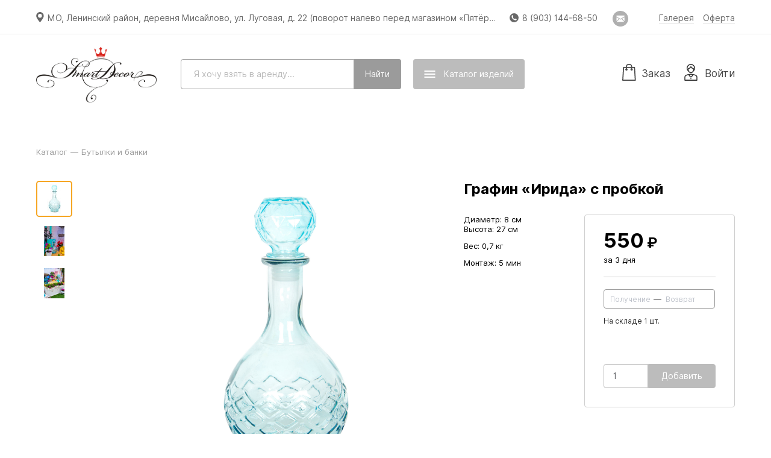

--- FILE ---
content_type: text/html; charset=utf-8
request_url: http://smartdecor.rent/article/21
body_size: 127008
content:
<!DOCTYPE html>
<html lang='ru'>
<head>
<meta charset='UTF-8'>
<meta content='!' name='fragment'>
<meta content='telephone=no' name='format-detection'>
<meta content='width=1061' name='viewport'>
<meta content='аренда декора, Ваза, Корзина, Скатерть, Набор, Щелкунчик, Ель, Куб, Колонна, Штурвал, Зеркало, Стена, Номер, Спасательный, Птичка, Подушка, Гриб, Фонарь, Коническая, Кашпо, Вазон, Поднос, Чемодан, Наперон, Стойка, Блюдо, Бокал, Туя, Часы, Дорожка, Фигура, Фотозона, Ширма, Веер, Стол, Тарелка, Сервиз, Мольберт, Стакан, Гирлянда, Зеркальный, Птица, Якорь, Самшитовый, Спил, Колба, Графин, Подставка, Ящик, Канделябр, Подсвечник, Ёлка-палка, Сосна, Салфетка, Миска, Фоторамка' name='keywords'>
<meta name="csrf-param" content="authenticity_token" />
<meta name="csrf-token" content="EtuuhOIc4Z/gC5g5pU2vm3Wn7sXCS3pbwkGGCLo5eRrXImnNjt0XhFZ3J7+TqcnXQBHGrB2Qgw/BkQ8TjaRevw==" />
<link href='/favicon-152.png' rel='apple-touch-icon-precomposed'>
<link href='/favicon-32.png' rel='icon' sizes='32x32'>
<script>
  window.onerror = function () {};
</script>
<script>
window.RELEASE_NAME = '6c53e22c724fd02ed0987ea2f2ab113566ad9f89'
window.environment = 'production';
window.INITIAL_STATE =             {
              "banners": [],
              "is_payment_via_wire_transfer_allowed": false,
              "is_payment_via_sberbank_allowed": true,
              "is_payment_via_cash_allowed": true,
              "is_payment_via_robokassa_allowed": true,
              "is_payment_via_modulbank_allowed": false,
              "category_names": "архитектура, мебель, текстиль, посуда, освещение, цветы, навигация, аксессуары, кашпо, вазы, бутылки и банки, кашпо и вазоны, подносы и блюда, подставки, ящики и чемоданы, корзины, подсвечники и свечи, новый год, скатерти, раннеры, напероны, салфетки, подушки, ёмкости, клетки, фоторамки, пальмы, стойки, фотозона под ключ и candy bar",
              "default_meta_description": "Smartdecor предлагает объекты декора в аренду. В нашем ассортименте: архитектура, мебель, текстиль, посуда, освещение, цветы, навигация, аксессуары, кашпо, вазы, бутылки и банки, кашпо и вазоны, подносы и блюда, подставки, ящики и чемоданы, корзины, подсвечники и свечи, новый год, скатерти, раннеры, напероны, салфетки, подушки, ёмкости, клетки, фоторамки, пальмы, стойки, фотозона под ключ и candy bar.",
              "sections": [],
              "categories": [{"id":1,"name":"Архитектура","position":0,"created_at":"2016-08-29T21:09:14.916Z","updated_at":"2019-02-04T21:57:44.539Z","section_id":null,"cover_article_id":155},{"id":2,"name":"Мебель","position":1,"created_at":"2016-08-29T21:09:14.923Z","updated_at":"2019-02-04T21:43:25.423Z","section_id":null,"cover_article_id":346},{"id":3,"name":"Текстиль","position":2,"created_at":"2016-08-29T21:09:14.929Z","updated_at":"2016-08-29T21:09:14.929Z","section_id":null,"cover_article_id":null},{"id":5,"name":"Посуда","position":4,"created_at":"2016-08-29T21:09:14.941Z","updated_at":"2016-08-29T21:09:14.941Z","section_id":null,"cover_article_id":null},{"id":6,"name":"Освещение","position":5,"created_at":"2016-08-29T21:09:14.948Z","updated_at":"2016-08-29T21:09:14.948Z","section_id":null,"cover_article_id":null},{"id":7,"name":"Цветы","position":6,"created_at":"2016-08-29T21:09:14.955Z","updated_at":"2016-08-29T21:09:14.955Z","section_id":null,"cover_article_id":null},{"id":8,"name":"Навигация","position":7,"created_at":"2016-08-29T21:09:14.966Z","updated_at":"2016-08-29T21:09:14.966Z","section_id":null,"cover_article_id":null},{"id":9,"name":"Аксессуары","position":8,"created_at":"2016-08-29T21:09:14.975Z","updated_at":"2016-08-29T21:09:14.975Z","section_id":null,"cover_article_id":null},{"id":10,"name":"Кашпо","position":9,"created_at":"2017-02-02T21:11:40.879Z","updated_at":"2017-02-02T21:11:40.879Z","section_id":null,"cover_article_id":null},{"id":12,"name":"Вазы","position":11,"created_at":"2017-02-17T07:01:38.372Z","updated_at":"2019-02-04T21:56:05.481Z","section_id":null,"cover_article_id":191},{"id":13,"name":"Бутылки и банки","position":12,"created_at":"2017-02-18T16:31:33.339Z","updated_at":"2017-02-18T16:31:33.339Z","section_id":null,"cover_article_id":null},{"id":14,"name":"Кашпо и вазоны","position":13,"created_at":"2017-02-18T17:56:58.460Z","updated_at":"2017-02-18T17:56:58.460Z","section_id":null,"cover_article_id":null},{"id":15,"name":"Подносы и блюда","position":14,"created_at":"2017-02-18T18:58:49.031Z","updated_at":"2017-02-18T18:58:49.031Z","section_id":null,"cover_article_id":null},{"id":16,"name":"Подставки","position":15,"created_at":"2017-02-20T15:24:13.629Z","updated_at":"2017-02-20T15:24:13.629Z","section_id":null,"cover_article_id":null},{"id":17,"name":"Ящики и чемоданы","position":16,"created_at":"2017-02-20T15:47:14.032Z","updated_at":"2017-02-20T15:47:14.032Z","section_id":null,"cover_article_id":null},{"id":18,"name":"Корзины","position":17,"created_at":"2017-02-20T16:10:30.557Z","updated_at":"2017-02-20T16:10:30.557Z","section_id":null,"cover_article_id":null},{"id":19,"name":"Подсвечники и свечи","position":18,"created_at":"2017-02-20T16:22:27.980Z","updated_at":"2019-04-23T12:43:16.434Z","section_id":null,"cover_article_id":null},{"id":20,"name":"Новый год","position":19,"created_at":"2017-02-21T18:34:27.782Z","updated_at":"2019-02-04T21:53:20.694Z","section_id":null,"cover_article_id":324},{"id":21,"name":"Скатерти","position":20,"created_at":"2017-02-21T18:50:31.674Z","updated_at":"2019-02-04T21:53:51.973Z","section_id":null,"cover_article_id":166},{"id":22,"name":"Раннеры","position":21,"created_at":"2017-02-21T19:02:40.330Z","updated_at":"2017-03-31T17:45:31.847Z","section_id":null,"cover_article_id":null},{"id":24,"name":"Напероны","position":22,"created_at":"2017-02-21T19:21:22.320Z","updated_at":"2019-10-25T11:16:28.034Z","section_id":null,"cover_article_id":null},{"id":25,"name":"Салфетки","position":23,"created_at":"2017-02-21T19:33:04.454Z","updated_at":"2019-02-04T21:55:24.596Z","section_id":null,"cover_article_id":198},{"id":26,"name":"Подушки","position":24,"created_at":"2017-02-21T19:39:47.430Z","updated_at":"2019-02-04T21:52:30.619Z","section_id":null,"cover_article_id":193},{"id":29,"name":"Ёмкости","position":27,"created_at":"2017-02-24T11:55:28.508Z","updated_at":"2017-02-24T11:55:28.508Z","section_id":null,"cover_article_id":null},{"id":31,"name":"Клетки","position":29,"created_at":"2017-03-31T17:22:24.956Z","updated_at":"2017-03-31T17:22:24.956Z","section_id":null,"cover_article_id":null},{"id":32,"name":"Фоторамки","position":30,"created_at":"2019-04-15T12:26:53.412Z","updated_at":"2019-04-15T12:26:53.412Z","section_id":null,"cover_article_id":null},{"id":33,"name":"Пальмы","position":31,"created_at":"2019-06-05T09:24:48.335Z","updated_at":"2019-06-05T09:24:48.335Z","section_id":null,"cover_article_id":null},{"id":34,"name":"Стойки","position":32,"created_at":"2019-06-18T12:07:18.001Z","updated_at":"2019-06-18T12:07:18.001Z","section_id":null,"cover_article_id":null},{"id":36,"name":"Фотозона под ключ","position":34,"created_at":"2019-10-16T13:00:30.437Z","updated_at":"2019-10-16T13:00:30.437Z","section_id":null,"cover_article_id":null},{"id":37,"name":"Candy Bar","position":35,"created_at":"2020-03-11T16:27:42.098Z","updated_at":"2020-03-11T16:27:42.098Z","section_id":null,"cover_article_id":null}],
              "branches": [{"town_id":2120,"rent_price_multiplier":1.0,"delivery_price_multiplier":1.0,"arrangement_price_multiplier":1.0,"cp_address":"МО, Ленинский район, деревня Мисайлово, ул. Луговая, д. 22 (поворот налево перед магазином «Пятёрочка»)","cp_schedule":[10,11],"cp_off_days":[false,true,true,true,true,true,true],"cp_holidays":[],"is_cp_demo_available":false,"email_for_requests":"smartdecor@bk.ru","is_closed":false,"created_at":"2017-01-13T20:49:49.869Z","updated_at":"2025-06-29T23:31:48.183Z","uses_hell_workers":false,"location_url":"https://yandex.ru/maps/-/CCU4bWX7cA","customer_service_phone":"9031446850","freeform_cp_schedule":null,"customer_service_email":"smartdecor@bk.ru","whatsapp_phone":null,"laundry_dropoff_duration_s":null,"warehouse_worker_hourly_rate":null,"laundry_contact_email":null,"telegram_username":null,"warehouse_phone":null,"available_total":{"630":10,"628":2,"631":8,"634":0,"632":4,"635":0,"618":10,"633":2,"636":0,"637":0,"329":1,"333":0,"629":10,"638":6,"538":7,"348":5,"368":4,"608":1,"609":1,"100":2,"545":8,"625":1,"335":2,"346":1,"353":2,"49":36,"196":6,"392":12,"554":7,"149":11,"197":1,"143":20,"137":1,"123":1,"74":1,"177":2,"244":2,"124":1,"555":15,"483":2,"307":6,"231":0,"303":2,"597":0,"491":2,"605":15,"105":1,"106":1,"262":2,"263":1,"615":2,"14":8,"457":7,"17":1,"606":2,"211":1,"142":1,"144":2,"141":4,"189":4,"182":2,"445":1,"409":2,"28":2,"611":72,"337":10,"294":1,"103":18,"256":0,"68":1,"18":5,"174":1,"283":1,"201":0,"229":3,"589":1,"226":1,"230":0,"227":0,"205":0,"297":2,"207":1,"108":2,"107":1,"145":1,"155":1,"308":1,"309":1,"310":1,"311":1,"312":0,"313":1,"322":6,"347":4,"352":0,"399":0,"417":1,"528":0,"349":4,"350":2,"351":0,"370":2,"371":1,"372":1,"373":2,"543":1,"550":1,"551":1,"374":1,"488":2,"547":1,"579":0,"582":0,"584":0,"585":0,"590":0,"591":0,"599":0,"600":0,"601":0,"603":0,"610":1,"617":0,"619":0,"228":0,"361":0,"248":0,"249":0,"254":1,"296":1,"314":0,"341":0,"357":0,"358":0,"359":0,"450":0,"345":0,"454":100,"232":1,"261":1,"251":2,"340":13,"339":1,"360":13,"405":1,"487":2,"614":1,"616":3,"43":17,"42":27,"136":3,"135":9,"97":46,"548":0,"595":1,"489":0,"354":2,"598":8,"620":13,"623":3,"94":1,"233":3,"199":0,"200":0,"95":1,"93":1,"476":6,"96":1,"356":200,"257":1,"129":8,"50":0,"552":1,"150":9,"130":8,"306":0,"73":1,"255":0,"268":4,"51":25,"269":4,"384":15,"586":3,"626":14,"148":12,"556":10,"411":1,"225":20,"259":5,"258":1,"165":3,"151":3,"126":0,"161":0,"128":0,"127":0,"216":1,"71":1,"160":1,"67":1,"122":1,"224":4,"223":4,"221":12,"146":2,"222":3,"157":1,"218":6,"219":7,"220":7,"194":0,"147":4,"156":0,"295":0,"299":1,"164":2,"162":3,"245":3,"72":1,"125":4,"69":2,"217":2,"70":4,"208":2,"246":1,"266":1,"267":4,"278":2,"279":1,"293":1,"298":1,"300":1,"388":1,"389":1,"390":3,"391":4,"449":7,"455":7,"301":1,"342":1,"302":1,"304":1,"305":24,"330":1,"396":3,"397":5,"398":2,"432":1,"282":1,"159":1,"452":10,"478":2,"479":2,"480":0,"481":1,"533":1,"534":1,"535":1,"542":0,"544":0,"484":4,"485":2,"486":4,"539":1,"540":1,"553":1,"525":20,"482":1,"490":2,"492":0,"493":1,"494":1,"495":1,"499":1,"541":1,"587":1,"588":1,"592":2,"593":2,"613":1,"621":1,"622":6,"77":2,"271":3,"75":4,"192":1,"215":3,"214":2,"191":1,"9":2,"84":19,"11":2,"596":1,"627":1,"4":12,"7":61,"8":14,"247":4,"83":9,"210":5,"5":7,"6":20,"209":2,"86":6,"87":2,"12":1,"10":2,"206":2,"85":1,"2":14,"213":9,"81":1,"78":5,"270":6,"272":1,"275":2,"365":27,"366":2,"375":23,"13":5,"362":50,"3":12,"76":8,"79":2,"82":1,"80":2,"367":4,"380":2,"416":5,"451":1,"496":4,"458":13,"460":3,"461":2,"462":6,"464":8,"465":10,"467":3,"529":3,"530":3,"573":24,"574":35,"575":2,"576":19,"577":46,"459":13,"463":5,"466":8,"471":11,"472":14,"578":18,"612":120,"16":1,"15":9,"21":1,"19":1,"20":1,"531":1,"532":1,"1":77,"27":0,"212":0,"134":4,"109":5,"110":3,"22":2,"26":6,"152":2,"153":1,"90":1,"23":7,"24":6,"202":2,"25":5,"133":1,"131":1,"132":1,"264":1,"265":3,"276":4,"91":1,"30":2,"31":1,"32":4,"239":1,"334":2,"410":2,"382":2,"381":9,"285":6,"284":11,"497":1,"140":4,"33":2,"29":1,"546":26,"406":1,"407":2,"34":21,"154":2,"250":2,"195":4,"379":2,"412":3,"413":4,"470":47,"571":2,"572":2,"138":2,"139":1,"112":1,"111":1,"477":9,"101":26,"181":1,"184":2,"186":1,"183":2,"185":1,"38":1,"40":1,"39":1,"234":4,"277":1,"113":1,"41":0,"238":1,"98":1,"45":0,"47":0,"44":0,"190":1,"118":4,"48":1,"99":1,"104":0,"163":2,"116":10,"235":1,"119":12,"237":2,"117":11,"273":2,"274":2,"369":5,"102":1,"469":0,"500":3,"501":4,"607":3,"121":2,"53":2,"54":14,"52":25,"316":1,"317":1,"46":1,"187":2,"188":2,"498":2,"318":1,"319":1,"320":1,"321":1,"323":4,"324":3,"325":3,"326":1,"327":0,"328":0,"502":2,"504":1,"505":1,"506":2,"507":7,"508":12,"509":3,"510":3,"511":1,"512":2,"513":1,"331":0,"503":1,"332":1,"516":7,"517":1,"518":7,"519":2,"520":2,"521":2,"522":1,"523":1,"524":2,"549":0,"158":19,"167":9,"55":13,"56":16,"338":9,"363":0,"364":0,"57":5,"58":5,"169":2,"514":1,"166":17,"170":1,"168":5,"59":5,"171":30,"61":10,"60":9,"444":1,"447":1,"448":1,"453":100,"172":24,"198":193,"62":24,"173":31,"260":13,"336":75,"343":13,"344":29,"393":130,"429":1,"176":5,"175":12,"241":1,"446":1,"243":5,"63":4,"178":11,"66":0,"242":3,"65":3,"193":0,"179":2,"236":0,"180":2,"252":2,"64":6,"286":4,"287":6,"288":5,"289":3,"290":6,"291":3,"292":3,"414":4,"415":3,"418":5,"419":1,"420":8,"421":1,"422":6,"423":2,"424":2,"425":9,"426":1,"427":1,"428":1,"430":2,"431":1,"443":2,"456":2,"602":10,"604":10,"203":0,"89":1,"88":3,"114":0,"115":8,"204":0,"385":1,"440":1,"386":1,"439":1,"441":1,"403":7,"404":3,"402":6,"376":1,"387":2,"355":0,"377":0,"433":0,"434":0,"435":0,"436":0,"437":0,"438":0,"442":0,"401":0,"400":0,"395":2,"408":2,"315":13,"557":0,"394":1,"567":1,"468":0,"473":0,"474":0,"475":0,"515":0,"526":0,"527":0,"537":0,"536":0,"558":0,"559":0,"562":0,"563":0,"564":0,"565":0,"566":0,"570":0,"580":0,"581":0,"583":0,"594":0,"37":3,"92":2,"253":1,"281":1,"624":2,"378":2,"569":4,"568":4,"560":2,"561":4,"36":2,"35":2,"240":1,"280":2,"120":4,"383":1},"stock_quantities":{"630":10,"628":2,"631":8,"634":0,"632":4,"635":0,"618":10,"633":2,"636":0,"637":0,"329":1,"333":0,"629":10,"638":6,"538":7,"348":5,"368":4,"608":1,"609":1,"100":2,"545":8,"625":1,"335":2,"346":1,"353":2,"49":36,"196":6,"392":12,"554":7,"149":11,"197":1,"143":20,"137":1,"123":1,"74":1,"177":2,"244":2,"124":1,"555":15,"483":2,"307":6,"231":0,"303":2,"597":0,"491":2,"605":15,"105":1,"106":1,"262":2,"263":1,"615":2,"14":8,"457":7,"17":1,"606":2,"211":1,"142":1,"144":2,"141":4,"189":4,"182":2,"445":1,"409":2,"28":2,"611":72,"337":10,"294":1,"103":18,"256":0,"68":1,"18":5,"174":1,"283":1,"201":0,"229":3,"589":1,"226":1,"230":0,"227":0,"205":0,"297":2,"207":1,"108":2,"107":1,"145":1,"155":1,"308":1,"309":1,"310":1,"311":1,"312":0,"313":1,"322":6,"347":4,"352":0,"399":0,"417":1,"528":0,"349":4,"350":2,"351":0,"370":2,"371":1,"372":1,"373":2,"543":1,"550":1,"551":1,"374":1,"488":2,"547":1,"579":0,"582":0,"584":0,"585":0,"590":0,"591":0,"599":0,"600":0,"601":0,"603":0,"610":1,"617":0,"619":0,"228":0,"361":0,"248":0,"249":0,"254":1,"296":1,"314":0,"341":0,"357":0,"358":0,"359":0,"450":0,"345":0,"454":100,"232":1,"261":1,"251":2,"340":13,"339":1,"360":13,"405":1,"487":2,"614":1,"616":3,"43":17,"42":27,"136":3,"135":9,"97":46,"548":0,"595":1,"489":0,"354":2,"598":8,"620":13,"623":3,"94":1,"233":3,"199":0,"200":0,"95":1,"93":1,"476":6,"96":1,"356":200,"257":1,"129":8,"50":0,"552":1,"150":9,"130":8,"306":0,"73":1,"255":0,"268":4,"51":25,"269":4,"384":15,"586":3,"626":14,"148":12,"556":10,"411":1,"225":20,"259":5,"258":1,"165":3,"151":3,"126":0,"161":0,"128":0,"127":0,"216":1,"71":1,"160":1,"67":1,"122":1,"224":4,"223":4,"221":12,"146":2,"222":3,"157":1,"218":6,"219":7,"220":7,"194":0,"147":4,"156":0,"295":0,"299":1,"164":2,"162":3,"245":3,"72":1,"125":4,"69":2,"217":2,"70":4,"208":2,"246":1,"266":1,"267":4,"278":2,"279":1,"293":1,"298":1,"300":1,"388":1,"389":1,"390":3,"391":4,"449":7,"455":7,"301":1,"342":1,"302":1,"304":1,"305":24,"330":1,"396":3,"397":5,"398":2,"432":1,"282":1,"159":1,"452":10,"478":2,"479":2,"480":0,"481":1,"533":1,"534":1,"535":1,"542":0,"544":0,"484":4,"485":2,"486":4,"539":1,"540":1,"553":1,"525":20,"482":1,"490":2,"492":0,"493":1,"494":1,"495":1,"499":1,"541":1,"587":1,"588":1,"592":2,"593":2,"613":1,"621":1,"622":6,"77":2,"271":3,"75":4,"192":1,"215":3,"214":2,"191":1,"9":2,"84":19,"11":2,"596":1,"627":1,"4":12,"7":61,"8":14,"247":4,"83":9,"210":5,"5":7,"6":20,"209":2,"86":6,"87":2,"12":1,"10":2,"206":2,"85":1,"2":14,"213":9,"81":1,"78":5,"270":6,"272":1,"275":2,"365":27,"366":2,"375":23,"13":5,"362":50,"3":12,"76":8,"79":2,"82":1,"80":2,"367":4,"380":2,"416":5,"451":1,"496":4,"458":13,"460":3,"461":2,"462":6,"464":8,"465":10,"467":3,"529":3,"530":3,"573":24,"574":35,"575":2,"576":19,"577":46,"459":13,"463":5,"466":8,"471":11,"472":14,"578":18,"612":120,"16":1,"15":9,"21":1,"19":1,"20":1,"531":1,"532":1,"1":77,"27":0,"212":0,"134":4,"109":5,"110":3,"22":2,"26":6,"152":2,"153":1,"90":1,"23":7,"24":6,"202":2,"25":5,"133":1,"131":1,"132":1,"264":1,"265":3,"276":4,"91":1,"30":2,"31":1,"32":4,"239":1,"334":2,"410":2,"382":2,"381":9,"285":6,"284":11,"497":1,"140":4,"33":2,"29":1,"546":26,"406":1,"407":2,"34":21,"154":2,"250":2,"195":4,"379":2,"412":3,"413":4,"470":47,"571":2,"572":2,"138":2,"139":1,"112":1,"111":1,"477":9,"101":26,"181":1,"184":2,"186":1,"183":2,"185":1,"38":1,"40":1,"39":1,"234":4,"277":1,"113":1,"41":0,"238":1,"98":1,"45":0,"47":0,"44":0,"190":1,"118":4,"48":1,"99":1,"104":0,"163":2,"116":10,"235":1,"119":12,"237":2,"117":11,"273":2,"274":2,"369":5,"102":1,"469":0,"500":3,"501":4,"607":3,"121":2,"53":2,"54":14,"52":25,"316":1,"317":1,"46":1,"187":2,"188":2,"498":2,"318":1,"319":1,"320":1,"321":1,"323":4,"324":3,"325":3,"326":1,"327":0,"328":0,"502":2,"504":1,"505":1,"506":2,"507":7,"508":12,"509":3,"510":3,"511":1,"512":2,"513":1,"331":0,"503":1,"332":1,"516":7,"517":1,"518":7,"519":2,"520":2,"521":2,"522":1,"523":1,"524":2,"549":0,"158":19,"167":9,"55":13,"56":16,"338":9,"363":0,"364":0,"57":5,"58":5,"169":2,"514":1,"166":17,"170":1,"168":5,"59":5,"171":30,"61":10,"60":9,"444":1,"447":1,"448":1,"453":100,"172":24,"198":193,"62":24,"173":31,"260":13,"336":75,"343":13,"344":29,"393":130,"429":1,"176":5,"175":12,"241":1,"446":1,"243":5,"63":4,"178":11,"66":0,"242":3,"65":3,"193":0,"179":2,"236":0,"180":2,"252":2,"64":6,"286":4,"287":6,"288":5,"289":3,"290":6,"291":3,"292":3,"414":4,"415":3,"418":5,"419":1,"420":8,"421":1,"422":6,"423":2,"424":2,"425":9,"426":1,"427":1,"428":1,"430":2,"431":1,"443":2,"456":2,"602":10,"604":10,"203":0,"89":1,"88":3,"114":0,"115":8,"204":0,"385":1,"440":1,"386":1,"439":1,"441":1,"403":7,"404":3,"402":6,"376":1,"387":2,"355":0,"377":0,"433":0,"434":0,"435":0,"436":0,"437":0,"438":0,"442":0,"401":0,"400":0,"395":2,"408":2,"315":13,"557":0,"394":1,"567":1,"468":0,"473":0,"474":0,"475":0,"515":0,"526":0,"527":0,"537":0,"536":0,"558":0,"559":0,"562":0,"563":0,"564":0,"565":0,"566":0,"570":0,"580":0,"581":0,"583":0,"594":0,"37":3,"92":2,"253":1,"281":1,"624":2,"378":2,"569":4,"568":4,"560":2,"561":4,"36":2,"35":2,"240":1,"280":2,"120":4,"383":1},"first_batches_per_type":{},"is_delivery_mandatory":false,"is_arrangement_mandatory":false,"is_delivery_optional":true,"is_arrangement_optional":false,"town":{"id":2120,"name":"Москва","country":"ru","district":"москва","genitive_name":"Москвы","dative_name":"Москве","accusative_name":"Москву","instrumental_name":"Москвой","prepositional_name":"Москве","adjective":"-","short_name":"Москва","short_genitive_name":"Москвы","short_dative_name":"Москве","short_accusative_name":"Москву","short_instrumental_name":"Москвой","short_prepositional_name":"Москве","timezone":"+0300","population":12198,"supports_cash_and_sberbank":false}}],
              "renter": {"id":607,"short_commercial_name_cases":["Smartdecor","Smartdecor","Smartdecor","Smartdecor","Smartdecor","Smartdecor","Smartdecor"],"header":"5fe7c230-2557-4a3f-9dfd-8d582ccb114a.jpg","internal_domain":"smartdecor","external_domain":"smartdecor.rent","rent_object_cases":["объекты декора","объектов декора","объектам декора","объекты декора","объектами декора","объектах декора"],"customer_service_email":null,"customer_service_schedule":[9,10],"customer_service_off_days":[false,true,true,true,true,true,true],"form_of_incorporation":"ИП","tin":"771617728236","rrc":null,"bank_account":"40817810438266320509","bank_name":"AO\"Сбербанк\"","bic":"044525225","correspondent_account":"30101810400000000225","ceo_name":null,"is_robokassa_connected":true,"base_rent_duration":3,"additional_day_charge":"0.25","freeze_duration":1,"compensation_for_damage":"2.0","compensation_for_loss":"3.0","compensation_for_delay":"0.5","compensation_for_defects":"0.5","compensation_for_shortfall":"0.5","uses_cars":true,"uses_vans":true,"uses_trucks":false,"car_capacity":1.0,"van_capacity":8.0,"truck_capacity":20.0,"intratown_car_delivery_price":6000,"intratown_van_delivery_price":10000,"intratown_truck_delivery_price":6000,"extratown_car_delivery_price_per_km":100,"extratown_van_delivery_price_per_km":120,"extratown_truck_delivery_price_per_km":75,"arrangement_price_per_hour":2800,"min_arrangement_worker_price":100,"workers_manhours_relations":[3,8,15,24,35,48,63,80,100],"country":"ru","legal_address":"129346, г Москва, ул Тайнинская, д 9, кв 191","mail_address":"129346, г Москва, ул Тайнинская, д 9, кв 191","is_delivery_offered":true,"is_arrangement_offered":false,"sbol_card":"5469 3800 1930 4988","sbol_name":"Елена Константиновна Ш.","rent_discount":0.2,"service_discount":0.0,"instagram_url":"https://www.instagram.com/smartdecor_rent/?hl=ru","vk_url":null,"facebook_url":null,"color":"BCBCBC","deposit_requirement":1,"feature_flags":null,"rent_urgency_charge_portion":0.5,"service_urgency_charge_portion":0.5,"warehouse_photo_description":null,"is_warehouse_photo_accepted":null,"smallest_rent_price_with_delivery":200000,"smallest_rent_price_without_delivery":200000,"uses_vehicle_1":false,"vehicle_1_capacity":null,"intratown_vehicle_1_delivery_price":null,"extratown_vehicle_1_delivery_price_per_km":null,"uses_vehicle_2":false,"vehicle_2_capacity":null,"intratown_vehicle_2_delivery_price":null,"extratown_vehicle_2_delivery_price_per_km":null,"uses_worker_1":true,"worker_1_name":"Стена","worker_1_arrangement_price_per_hour":2500,"worker_1_min_arrangement_worker_price":1200,"uses_worker_2":true,"worker_2_name":"Посуда","worker_2_arrangement_price_per_hour":1000,"worker_2_min_arrangement_worker_price":500,"show_discounted_prices":false,"logo":{"url":"/uploads/renter/logo/607/fc5aad81-e64d-47ca-9524-f92d8c5dcea2.jpg","preview":{"url":"/uploads/renter/logo/607/preview_fc5aad81-e64d-47ca-9524-f92d8c5dcea2.jpg"}},"warehouse_photo":{"url":null,"large":{"url":null},"for_phash":{"url":null},"preview":{"url":null},"aggregator":{"url":null},"thumbnail":{"url":null},"medium":{"url":null}},"rules_addendum":null,"unloading_and_loading_cost":null,"carrying_free_meters":50,"carrying_additional_cost_per_meter":null,"manual_lifting_cost_per_floor":null,"pifakit_service_profitability":0.0,"uses_truck_ps":false,"uses_truck_pps":false,"truck_p_capacity":24.0,"truck_pp_capacity":32.0,"intratown_truck_p_delivery_price":15000,"intratown_truck_pp_delivery_price":18000,"extratown_truck_p_delivery_price_per_km":150,"extratown_truck_pp_delivery_price_per_km":180,"discount_calc_type":"progressive","uses_worker_3":false,"worker_3_name":null,"worker_3_arrangement_price_per_hour":null,"worker_3_min_arrangement_worker_price":null,"uses_worker_4":false,"worker_4_name":null,"worker_4_arrangement_price_per_hour":null,"worker_4_min_arrangement_worker_price":null,"vat_rate":null,"full_legal_name":"ИП Кузнецова Ксения Александровна","compliant_homepage_url":"","is_signed_in":null,"average_intratown_delivery_price":6000,"average_extratown_delivery_price_per_km":100,"average_arrangement_price":14000,"is_payment_via_wire_transfer_allowed":false,"is_payment_via_sberbank_allowed":true,"is_payment_via_cash_allowed":true,"is_payment_via_robokassa_allowed":true,"is_payment_via_modulbank_allowed":false,"updated_at_date":"2025-08-09","pifakit_service":null},
              "articles": [{"id":630,"category_id":12,"name":"Ваза золотистая 3","key_feature_description":null,"price":1,"shape":"цилиндр","sizes":[9,17],"recovery_duration":1,"safety_margin":0.00,"gross_volume":0.0001615,"gross_mass":0.1,"setup_duration":0.03333333333333333,"teardown_duration":0.03333333333333333,"is_offered":true,"created_at":"2024-10-02T19:58:56.922086","updated_at":"2025-07-02T19:52:20.932741","aggregator_kind_id":21,"is_delivery_mandatory":false,"is_arrangement_mandatory":false,"position_in_category":72,"color":"gold","is_reviewed":true,"needs_confirmation":false,"is_shown_on_aggregator":true,"name_tsvector":"'3':3 'ваз':1 'золотист':2","loss_price":1500,"vehicle":"car","worker":null,"worker_count":1,"base_rent_duration":null,"type":"Product","is_shown_in_catalog":true,"seo_title":null,"seo_description":null,"setup_tutorial_id":null,"show_in_new":true,"assembly_duration_s":null,"handover_duration_s":null,"disassembly_duration_s":null,"laundry_acceptance_duration_s":null,"washing_acceptance_duration_s":null,"washing_duration_s":null,"charging_duration_s":null,"restoration_kind":"none","price":1,"price_with_discount":1,"components_with_quantity":null,"category_position":11,"popularity":0,"preview_url":"/uploads/article_photo/image/630/aggregator_194ee33c-4b48-4b32-a53a-63070436ab25.jpg","thumbnail_url":"/uploads/article_photo/image/630/thumbnail_194ee33c-4b48-4b32-a53a-63070436ab25.jpg","is_infringing":null}, 
 {"id":628,"category_id":12,"name":"Ваза золотистая 1","key_feature_description":"стекло золотистого оттенка","price":1,"shape":"цилиндр","sizes":[8,21],"recovery_duration":1,"safety_margin":0.00,"gross_volume":0.0001785,"gross_mass":0.1,"setup_duration":0.03333333333333333,"teardown_duration":0.03333333333333333,"is_offered":true,"created_at":"2024-10-02T19:53:59.342114","updated_at":"2025-07-02T19:52:08.666858","aggregator_kind_id":21,"is_delivery_mandatory":false,"is_arrangement_mandatory":false,"position_in_category":70,"color":"gold","is_reviewed":true,"needs_confirmation":false,"is_shown_on_aggregator":true,"name_tsvector":"'1':3 'ваз':1 'золотист':2","loss_price":1500,"vehicle":"car","worker":null,"worker_count":1,"base_rent_duration":null,"type":"Product","is_shown_in_catalog":true,"seo_title":null,"seo_description":null,"setup_tutorial_id":null,"show_in_new":true,"assembly_duration_s":null,"handover_duration_s":null,"disassembly_duration_s":null,"laundry_acceptance_duration_s":null,"washing_acceptance_duration_s":null,"washing_duration_s":null,"charging_duration_s":null,"restoration_kind":"none","price":1,"price_with_discount":1,"components_with_quantity":null,"category_position":11,"popularity":0,"preview_url":"/uploads/article_photo/image/628/aggregator_85ce6a38-48ab-458f-9ac7-faf52f2dc70e.jpg","thumbnail_url":"/uploads/article_photo/image/628/thumbnail_85ce6a38-48ab-458f-9ac7-faf52f2dc70e.jpg","is_infringing":null}, 
 {"id":631,"category_id":12,"name":"Ваза золотистая 4","key_feature_description":null,"price":1,"shape":"цилиндр","sizes":[8,15],"recovery_duration":1,"safety_margin":0.00,"gross_volume":2.3199999999999998e-05,"gross_mass":0.1,"setup_duration":0.03333333333333333,"teardown_duration":0.03333333333333333,"is_offered":true,"created_at":"2024-10-02T20:00:49.13394","updated_at":"2025-07-02T19:52:32.157565","aggregator_kind_id":21,"is_delivery_mandatory":false,"is_arrangement_mandatory":false,"position_in_category":73,"color":"gold","is_reviewed":true,"needs_confirmation":false,"is_shown_on_aggregator":true,"name_tsvector":"'4':3 'ваз':1 'золотист':2","loss_price":1500,"vehicle":"car","worker":null,"worker_count":1,"base_rent_duration":null,"type":"Product","is_shown_in_catalog":true,"seo_title":null,"seo_description":null,"setup_tutorial_id":null,"show_in_new":true,"assembly_duration_s":null,"handover_duration_s":null,"disassembly_duration_s":null,"laundry_acceptance_duration_s":null,"washing_acceptance_duration_s":null,"washing_duration_s":null,"charging_duration_s":null,"restoration_kind":"none","price":1,"price_with_discount":1,"components_with_quantity":null,"category_position":11,"popularity":0,"preview_url":"/uploads/article_photo/image/631/aggregator_0901eafd-a494-4342-bbd5-e9b57e722ff2.jpg","thumbnail_url":"/uploads/article_photo/image/631/thumbnail_0901eafd-a494-4342-bbd5-e9b57e722ff2.jpg","is_infringing":null}, 
 {"id":634,"category_id":18,"name":"Корзина из шнура \"Бохо\"","key_feature_description":null,"price":1,"shape":"цилиндр","sizes":[40,50],"recovery_duration":1,"safety_margin":0.00,"gross_volume":0.002,"gross_mass":0.3,"setup_duration":0.03333333333333333,"teardown_duration":0.03333333333333333,"is_offered":true,"created_at":"2024-10-02T20:50:03.1465","updated_at":"2025-07-02T20:53:33.525156","aggregator_kind_id":50,"is_delivery_mandatory":false,"is_arrangement_mandatory":false,"position_in_category":5,"color":"beige","is_reviewed":true,"needs_confirmation":false,"is_shown_on_aggregator":true,"name_tsvector":"'бох':4 'корзин':1 'шнур':3","loss_price":2500,"vehicle":"car","worker":null,"worker_count":1,"base_rent_duration":null,"type":"Product","is_shown_in_catalog":true,"seo_title":null,"seo_description":null,"setup_tutorial_id":null,"show_in_new":true,"assembly_duration_s":null,"handover_duration_s":null,"disassembly_duration_s":null,"laundry_acceptance_duration_s":null,"washing_acceptance_duration_s":null,"washing_duration_s":null,"charging_duration_s":null,"restoration_kind":"none","price":1,"price_with_discount":1,"components_with_quantity":null,"category_position":17,"popularity":0,"preview_url":"/uploads/article_photo/image/634/aggregator_3c137ab6-1de3-4ba1-b692-0b87dfeb4283.jpg","thumbnail_url":"/uploads/article_photo/image/634/thumbnail_3c137ab6-1de3-4ba1-b692-0b87dfeb4283.jpg","is_infringing":null}, 
 {"id":632,"category_id":18,"name":"Корзина \"Бали\" джутовая с ручками","key_feature_description":null,"price":350,"shape":"цилиндр","sizes":[25,23],"recovery_duration":1,"safety_margin":0.00,"gross_volume":0.01495575,"gross_mass":0.15,"setup_duration":0.03333333333333333,"teardown_duration":0.03333333333333333,"is_offered":true,"created_at":"2024-10-02T20:41:05.696901","updated_at":"2024-10-03T21:22:20.063943","aggregator_kind_id":50,"is_delivery_mandatory":false,"is_arrangement_mandatory":false,"position_in_category":3,"color":"beige","is_reviewed":true,"needs_confirmation":false,"is_shown_on_aggregator":true,"name_tsvector":"'бал':2 'джутов':3 'корзин':1 'ручк':5","loss_price":1200,"vehicle":"car","worker":null,"worker_count":1,"base_rent_duration":null,"type":"Product","is_shown_in_catalog":true,"seo_title":null,"seo_description":null,"setup_tutorial_id":null,"show_in_new":true,"assembly_duration_s":null,"handover_duration_s":null,"disassembly_duration_s":null,"laundry_acceptance_duration_s":null,"washing_acceptance_duration_s":null,"washing_duration_s":null,"charging_duration_s":null,"restoration_kind":"none","price":350,"price_with_discount":280,"components_with_quantity":null,"category_position":17,"popularity":0,"preview_url":"/uploads/article_photo/image/632/aggregator_06b4a08b-fc75-4597-9b4a-284aff10e6d8.jpg","thumbnail_url":"/uploads/article_photo/image/632/thumbnail_06b4a08b-fc75-4597-9b4a-284aff10e6d8.jpg","is_infringing":null}, 
 {"id":635,"category_id":18,"name":"Корзина из шнура \"Бохо\" мини","key_feature_description":null,"price":1,"shape":"цилиндр","sizes":[30,30],"recovery_duration":1,"safety_margin":0.00,"gross_volume":0.0009,"gross_mass":0.3,"setup_duration":0.03333333333333333,"teardown_duration":0.03333333333333333,"is_offered":true,"created_at":"2024-10-02T20:55:55.725211","updated_at":"2025-07-02T20:53:46.175223","aggregator_kind_id":50,"is_delivery_mandatory":false,"is_arrangement_mandatory":false,"position_in_category":6,"color":"beige","is_reviewed":true,"needs_confirmation":false,"is_shown_on_aggregator":true,"name_tsvector":"'бох':4 'корзин':1 'мин':5 'шнур':3","loss_price":2000,"vehicle":"car","worker":null,"worker_count":1,"base_rent_duration":null,"type":"Product","is_shown_in_catalog":true,"seo_title":null,"seo_description":null,"setup_tutorial_id":null,"show_in_new":true,"assembly_duration_s":null,"handover_duration_s":null,"disassembly_duration_s":null,"laundry_acceptance_duration_s":null,"washing_acceptance_duration_s":null,"washing_duration_s":null,"charging_duration_s":null,"restoration_kind":"none","price":1,"price_with_discount":1,"components_with_quantity":null,"category_position":17,"popularity":0,"preview_url":"/uploads/article_photo/image/635/aggregator_c19a69bc-1891-4d43-8a40-46356f206bf0.jpg","thumbnail_url":"/uploads/article_photo/image/635/thumbnail_c19a69bc-1891-4d43-8a40-46356f206bf0.jpg","is_infringing":null}, 
 {"id":618,"category_id":21,"name":"Скатерть \"Бархатный Индиго\"","key_feature_description":"бархатные скатерти в пол, швы все идут по низу","price":1,"shape":"круг","sizes":[330],"recovery_duration":1,"safety_margin":0.00,"gross_volume":0.1089,"gross_mass":3,"setup_duration":0.08333333333333333,"teardown_duration":0.08333333333333333,"is_offered":true,"created_at":"2022-11-15T12:33:36.349498","updated_at":"2025-07-03T20:01:24.065927","aggregator_kind_id":221,"is_delivery_mandatory":false,"is_arrangement_mandatory":false,"position_in_category":8,"color":"blue","is_reviewed":true,"needs_confirmation":false,"is_shown_on_aggregator":true,"name_tsvector":"'бархатн':2 'индиг':3 'скатерт':1","loss_price":6000,"vehicle":"car","worker":null,"worker_count":1,"base_rent_duration":null,"type":"Product","is_shown_in_catalog":true,"seo_title":null,"seo_description":null,"setup_tutorial_id":null,"show_in_new":true,"assembly_duration_s":null,"handover_duration_s":null,"disassembly_duration_s":null,"laundry_acceptance_duration_s":null,"washing_acceptance_duration_s":null,"washing_duration_s":null,"charging_duration_s":null,"restoration_kind":"none","price":1,"price_with_discount":1,"components_with_quantity":null,"category_position":20,"popularity":0,"preview_url":"/uploads/article_photo/image/618/aggregator_0ef53019-6701-47c0-a306-7fc86a4a524c.jpg","thumbnail_url":"/uploads/article_photo/image/618/thumbnail_0ef53019-6701-47c0-a306-7fc86a4a524c.jpg","is_infringing":null}, 
 {"id":633,"category_id":18,"name":"Корзина плетеная \"Ломбок\"","key_feature_description":null,"price":500,"shape":"цилиндр","sizes":[30,35],"recovery_duration":1,"safety_margin":0.00,"gross_volume":0.00105,"gross_mass":0.3,"setup_duration":0.03333333333333333,"teardown_duration":0.03333333333333333,"is_offered":true,"created_at":"2024-10-02T20:45:44.519002","updated_at":"2024-10-03T21:22:23.950972","aggregator_kind_id":50,"is_delivery_mandatory":false,"is_arrangement_mandatory":false,"position_in_category":4,"color":"beige","is_reviewed":true,"needs_confirmation":false,"is_shown_on_aggregator":true,"name_tsvector":"'корзин':1 'ломбок':3 'плетен':2","loss_price":2000,"vehicle":"car","worker":null,"worker_count":1,"base_rent_duration":null,"type":"Product","is_shown_in_catalog":true,"seo_title":null,"seo_description":null,"setup_tutorial_id":null,"show_in_new":true,"assembly_duration_s":null,"handover_duration_s":null,"disassembly_duration_s":null,"laundry_acceptance_duration_s":null,"washing_acceptance_duration_s":null,"washing_duration_s":null,"charging_duration_s":null,"restoration_kind":"none","price":500,"price_with_discount":400,"components_with_quantity":null,"category_position":17,"popularity":0,"preview_url":"/uploads/article_photo/image/633/aggregator_f83a5cc9-ae84-4beb-85ea-dc80744c8752.jpg","thumbnail_url":"/uploads/article_photo/image/633/thumbnail_f83a5cc9-ae84-4beb-85ea-dc80744c8752.jpg","is_infringing":null}, 
 {"id":636,"category_id":10,"name":"Набор джутовых кашпо \"Трио\"","key_feature_description":null,"price":400,"shape":"цилиндр","sizes":[17,20],"recovery_duration":1,"safety_margin":0.00,"gross_volume":0.00034,"gross_mass":0.2,"setup_duration":0.03333333333333333,"teardown_duration":0.03333333333333333,"is_offered":true,"created_at":"2024-10-02T21:11:38.911259","updated_at":"2024-10-03T21:22:38.303725","aggregator_kind_id":50,"is_delivery_mandatory":false,"is_arrangement_mandatory":false,"position_in_category":0,"color":"beige","is_reviewed":true,"needs_confirmation":false,"is_shown_on_aggregator":true,"name_tsvector":"'джутов':2 'кашп':3 'набор':1 'три':4","loss_price":1500,"vehicle":"car","worker":null,"worker_count":1,"base_rent_duration":null,"type":"Product","is_shown_in_catalog":true,"seo_title":null,"seo_description":null,"setup_tutorial_id":null,"show_in_new":true,"assembly_duration_s":null,"handover_duration_s":null,"disassembly_duration_s":null,"laundry_acceptance_duration_s":null,"washing_acceptance_duration_s":null,"washing_duration_s":null,"charging_duration_s":null,"restoration_kind":"none","price":400,"price_with_discount":320,"components_with_quantity":null,"category_position":9,"popularity":0,"preview_url":"/uploads/article_photo/image/636/aggregator_f406e15d-3df5-4f2d-9aab-1e43056c024b.jpg","thumbnail_url":"/uploads/article_photo/image/636/thumbnail_f406e15d-3df5-4f2d-9aab-1e43056c024b.jpg","is_infringing":null}, 
 {"id":637,"category_id":18,"name":"Хлебница \"Sweet home\"","key_feature_description":"Корзинка из лозы с тканью","price":200,"shape":"параллелепипед","sizes":[8,28,18],"recovery_duration":1,"safety_margin":0.00,"gross_volume":0.000504,"gross_mass":0.1,"setup_duration":0.03333333333333333,"teardown_duration":0.03333333333333333,"is_offered":true,"created_at":"2024-10-02T21:20:30.549058","updated_at":"2024-10-03T21:23:41.871008","aggregator_kind_id":7,"is_delivery_mandatory":false,"is_arrangement_mandatory":false,"position_in_category":7,"color":"yellow","is_reviewed":true,"needs_confirmation":false,"is_shown_on_aggregator":true,"name_tsvector":"'home':3 'sweet':2 'хлебниц':1","loss_price":1000,"vehicle":"car","worker":null,"worker_count":1,"base_rent_duration":null,"type":"Product","is_shown_in_catalog":true,"seo_title":null,"seo_description":null,"setup_tutorial_id":null,"show_in_new":true,"assembly_duration_s":null,"handover_duration_s":null,"disassembly_duration_s":null,"laundry_acceptance_duration_s":null,"washing_acceptance_duration_s":null,"washing_duration_s":null,"charging_duration_s":null,"restoration_kind":"none","price":200,"price_with_discount":160,"components_with_quantity":null,"category_position":17,"popularity":0,"preview_url":"/uploads/article_photo/image/637/aggregator_b8c1bce2-a352-4411-afa8-ec8609fc489e.jpg","thumbnail_url":"/uploads/article_photo/image/637/thumbnail_b8c1bce2-a352-4411-afa8-ec8609fc489e.jpg","is_infringing":null}, 
 {"id":329,"category_id":9,"name":"Щелкунчик с копьём","key_feature_description":null,"price":1,"shape":"прямоугольник","sizes":[150,30],"recovery_duration":1,"safety_margin":0.00,"gross_volume":0.015,"gross_mass":15,"setup_duration":0.5,"teardown_duration":0.5,"is_offered":true,"created_at":"2017-12-06T12:03:23.651578","updated_at":"2025-07-02T19:04:00.181305","aggregator_kind_id":224,"is_delivery_mandatory":false,"is_arrangement_mandatory":false,"position_in_category":55,"color":"multicolored","is_reviewed":true,"needs_confirmation":false,"is_shown_on_aggregator":true,"name_tsvector":"'копьём':3 'щелкунчик':1","loss_price":65000,"vehicle":"van","worker":null,"worker_count":1,"base_rent_duration":null,"type":"Product","is_shown_in_catalog":true,"seo_title":null,"seo_description":null,"setup_tutorial_id":null,"show_in_new":true,"assembly_duration_s":null,"handover_duration_s":null,"disassembly_duration_s":null,"laundry_acceptance_duration_s":null,"washing_acceptance_duration_s":null,"washing_duration_s":null,"charging_duration_s":null,"restoration_kind":"none","price":1,"price_with_discount":1,"components_with_quantity":null,"category_position":8,"popularity":0,"preview_url":"/uploads/article_photo/image/329/aggregator_89c6dee7-196f-4271-9a10-0a114532d82e.jpg","thumbnail_url":"/uploads/article_photo/image/329/thumbnail_89c6dee7-196f-4271-9a10-0a114532d82e.jpg","is_infringing":null}, 
 {"id":333,"category_id":20,"name":"Ель \"Щелкунчик\"","key_feature_description":"Ёлка и игрушками","price":1,"shape":"цилиндр","sizes":[150,280],"recovery_duration":1,"safety_margin":0.00,"gross_volume":0.05,"gross_mass":50,"setup_duration":3,"teardown_duration":1.5,"is_offered":true,"created_at":"2017-12-16T09:52:11.78949","updated_at":"2025-07-02T19:04:40.509665","aggregator_kind_id":49,"is_delivery_mandatory":true,"is_arrangement_mandatory":true,"position_in_category":18,"color":"multicolored","is_reviewed":true,"needs_confirmation":false,"is_shown_on_aggregator":true,"name_tsvector":"'ел':1 'щелкунчик':2","loss_price":250000,"vehicle":"van","worker":null,"worker_count":1,"base_rent_duration":null,"type":"Product","is_shown_in_catalog":true,"seo_title":null,"seo_description":null,"setup_tutorial_id":null,"show_in_new":true,"assembly_duration_s":null,"handover_duration_s":null,"disassembly_duration_s":null,"laundry_acceptance_duration_s":null,"washing_acceptance_duration_s":null,"washing_duration_s":null,"charging_duration_s":null,"restoration_kind":"none","price":1,"price_with_discount":1,"components_with_quantity":null,"category_position":19,"popularity":0,"preview_url":"/uploads/article_photo/image/333/aggregator_0268a0ae-021b-4d11-82d8-962a35ea1305.jpg","thumbnail_url":"/uploads/article_photo/image/333/thumbnail_0268a0ae-021b-4d11-82d8-962a35ea1305.jpg","is_infringing":null}, 
 {"id":629,"category_id":12,"name":"Ваза золотистая 2 (колба)","key_feature_description":null,"price":1,"shape":"цилиндр","sizes":[7,15],"recovery_duration":1,"safety_margin":0.00,"gross_volume":0.0001125,"gross_mass":0.1,"setup_duration":0.03333333333333333,"teardown_duration":0.03333333333333333,"is_offered":true,"created_at":"2024-10-02T19:56:39.728961","updated_at":"2025-07-02T19:26:38.742203","aggregator_kind_id":21,"is_delivery_mandatory":false,"is_arrangement_mandatory":false,"position_in_category":71,"color":"gold","is_reviewed":true,"needs_confirmation":false,"is_shown_on_aggregator":true,"name_tsvector":"'2':3 'ваз':1 'золотист':2 'колб':4","loss_price":1500,"vehicle":"car","worker":null,"worker_count":1,"base_rent_duration":null,"type":"Product","is_shown_in_catalog":true,"seo_title":null,"seo_description":null,"setup_tutorial_id":null,"show_in_new":true,"assembly_duration_s":null,"handover_duration_s":null,"disassembly_duration_s":null,"laundry_acceptance_duration_s":null,"washing_acceptance_duration_s":null,"washing_duration_s":null,"charging_duration_s":null,"restoration_kind":"none","price":1,"price_with_discount":1,"components_with_quantity":null,"category_position":11,"popularity":0,"preview_url":"/uploads/article_photo/image/629/aggregator_c4880f99-f8bf-499b-8857-93bb70bfde71.jpg","thumbnail_url":"/uploads/article_photo/image/629/thumbnail_c4880f99-f8bf-499b-8857-93bb70bfde71.jpg","is_infringing":null}, 
 {"id":638,"category_id":9,"name":"Постановочное зеркало \"Круг 40\"","key_feature_description":null,"price":1,"shape":"круг","sizes":[40],"recovery_duration":1,"safety_margin":0.00,"gross_volume":0.00018,"gross_mass":0.5,"setup_duration":0.08333333333333333,"teardown_duration":0.08333333333333333,"is_offered":true,"created_at":"2025-02-18T07:50:40.888035","updated_at":"2025-07-02T19:15:37.788037","aggregator_kind_id":7,"is_delivery_mandatory":false,"is_arrangement_mandatory":false,"position_in_category":116,"color":"silver","is_reviewed":true,"needs_confirmation":false,"is_shown_on_aggregator":true,"name_tsvector":"'40':4 'зерка':2 'круг':3 'постановочн':1","loss_price":4000,"vehicle":"car","worker":null,"worker_count":1,"base_rent_duration":null,"type":"Product","is_shown_in_catalog":true,"seo_title":null,"seo_description":null,"setup_tutorial_id":null,"show_in_new":true,"assembly_duration_s":null,"handover_duration_s":null,"disassembly_duration_s":null,"laundry_acceptance_duration_s":null,"washing_acceptance_duration_s":null,"washing_duration_s":null,"charging_duration_s":null,"restoration_kind":"none","price":1,"price_with_discount":1,"components_with_quantity":null,"category_position":8,"popularity":0,"preview_url":"/uploads/article_photo/image/638/aggregator_5355e661-7749-4adf-9c15-ee1cbb70bda5.jpg","thumbnail_url":"/uploads/article_photo/image/638/thumbnail_5355e661-7749-4adf-9c15-ee1cbb70bda5.jpg","is_infringing":null}, 
 {"id":538,"category_id":6,"name":"Лампа «Светлячки» - клош","key_feature_description":"Клош стеклянный и гирлянда-нить 10 метров на батарейках (входят в комплект)","price":1,"shape":"цилиндр","sizes":[20,27],"recovery_duration":1,"safety_margin":0.00,"gross_volume":0.02,"gross_mass":1.5,"setup_duration":0.08333333333333333,"teardown_duration":0.08333333333333333,"is_offered":true,"created_at":"2019-12-18T07:03:09.207584","updated_at":"2025-07-01T19:10:47.824668","aggregator_kind_id":55,"is_delivery_mandatory":false,"is_arrangement_mandatory":false,"position_in_category":3,"color":"yellow","is_reviewed":true,"needs_confirmation":false,"is_shown_on_aggregator":true,"name_tsvector":"'клош':3 'ламп':1 'светлячк':2","loss_price":2400,"vehicle":"car","worker":null,"worker_count":1,"base_rent_duration":null,"type":"Product","is_shown_in_catalog":true,"seo_title":null,"seo_description":null,"setup_tutorial_id":null,"show_in_new":true,"assembly_duration_s":null,"handover_duration_s":null,"disassembly_duration_s":null,"laundry_acceptance_duration_s":null,"washing_acceptance_duration_s":null,"washing_duration_s":null,"charging_duration_s":null,"restoration_kind":"none","price":1,"price_with_discount":1,"components_with_quantity":null,"category_position":5,"popularity":0,"preview_url":"/uploads/article_photo/image/538/aggregator_ea6c8924-bf71-44da-9cba-e32eda25d957.jpg","thumbnail_url":"/uploads/article_photo/image/538/thumbnail_ea6c8924-bf71-44da-9cba-e32eda25d957.jpg","is_infringing":null}, 
 {"id":348,"category_id":1,"name":"Куб 40/40","key_feature_description":"Куб из плексигласа с крышкой 3 шт, 2 шт без крышки, толщина 8 мм,  есть возможность размещать декор внутри. Есть незначительные царапины , характерные для б/у оргстекла","price":1,"shape":"параллелепипед","sizes":[40,40,40],"recovery_duration":1,"safety_margin":0.00,"gross_volume":0.15,"gross_mass":5,"setup_duration":0.16666666666666666,"teardown_duration":0.16666666666666666,"is_offered":true,"created_at":"2019-03-06T08:48:24.622922","updated_at":"2025-07-01T18:51:19.108251","aggregator_kind_id":9,"is_delivery_mandatory":true,"is_arrangement_mandatory":true,"position_in_category":15,"color":"transparent","is_reviewed":true,"needs_confirmation":false,"is_shown_on_aggregator":true,"name_tsvector":"'40/40':2 'куб':1","loss_price":8300,"vehicle":"car","worker":"worker_1","worker_count":1,"base_rent_duration":null,"type":"Product","is_shown_in_catalog":true,"seo_title":null,"seo_description":null,"setup_tutorial_id":null,"show_in_new":true,"assembly_duration_s":null,"handover_duration_s":null,"disassembly_duration_s":null,"laundry_acceptance_duration_s":null,"washing_acceptance_duration_s":null,"washing_duration_s":null,"charging_duration_s":null,"restoration_kind":"none","price":1,"price_with_discount":1,"components_with_quantity":null,"category_position":0,"popularity":0,"preview_url":"/uploads/article_photo/image/348/aggregator_56637a05-4a52-4229-a7e0-b219491c3427.jpg","thumbnail_url":"/uploads/article_photo/image/348/thumbnail_56637a05-4a52-4229-a7e0-b219491c3427.jpg","is_infringing":null}, 
 {"id":368,"category_id":1,"name":"Колонна «Black Tie”","key_feature_description":"Плексиглас, глянец. Есть следы износа на глянцевой поверхности, потертости и царапины.","price":1,"shape":"параллелепипед","sizes":[100,40,40],"recovery_duration":1,"safety_margin":0.00,"gross_volume":0.35,"gross_mass":7,"setup_duration":0.16666666666666666,"teardown_duration":0.16666666666666666,"is_offered":true,"created_at":"2019-04-23T11:59:00.698074","updated_at":"2025-07-01T18:52:31.608391","aggregator_kind_id":9,"is_delivery_mandatory":false,"is_arrangement_mandatory":false,"position_in_category":20,"color":"black","is_reviewed":true,"needs_confirmation":false,"is_shown_on_aggregator":true,"name_tsvector":"'black':2 'tie':3 'колон':1","loss_price":6600,"vehicle":"car","worker":null,"worker_count":1,"base_rent_duration":null,"type":"Product","is_shown_in_catalog":true,"seo_title":null,"seo_description":null,"setup_tutorial_id":null,"show_in_new":true,"assembly_duration_s":null,"handover_duration_s":null,"disassembly_duration_s":null,"laundry_acceptance_duration_s":null,"washing_acceptance_duration_s":null,"washing_duration_s":null,"charging_duration_s":null,"restoration_kind":"none","price":1,"price_with_discount":1,"components_with_quantity":null,"category_position":0,"popularity":0,"preview_url":"/uploads/article_photo/image/368/aggregator_1a08399a-f23d-4753-893e-cbb3cce73889.jpg","thumbnail_url":"/uploads/article_photo/image/368/thumbnail_1a08399a-f23d-4753-893e-cbb3cce73889.jpg","is_infringing":null}, 
 {"id":608,"category_id":1,"name":"Штурвал \"Синие дали \"","key_feature_description":null,"price":1,"shape":"параллелепипед","sizes":[150,75,25],"recovery_duration":1,"safety_margin":0.00,"gross_volume":0.28125,"gross_mass":4,"setup_duration":0.08333333333333333,"teardown_duration":0.08333333333333333,"is_offered":true,"created_at":"2022-03-01T20:53:12.493925","updated_at":"2025-07-01T19:00:36.606118","aggregator_kind_id":11,"is_delivery_mandatory":false,"is_arrangement_mandatory":false,"position_in_category":44,"color":"blue","is_reviewed":true,"needs_confirmation":false,"is_shown_on_aggregator":true,"name_tsvector":"'дал':3 'син':2 'штурва':1","loss_price":8000,"vehicle":"car","worker":null,"worker_count":1,"base_rent_duration":null,"type":"Product","is_shown_in_catalog":true,"seo_title":"Синий Штурвал","seo_description":"Синий Штурвал","setup_tutorial_id":null,"show_in_new":true,"assembly_duration_s":null,"handover_duration_s":null,"disassembly_duration_s":null,"laundry_acceptance_duration_s":null,"washing_acceptance_duration_s":null,"washing_duration_s":null,"charging_duration_s":null,"restoration_kind":"none","price":1,"price_with_discount":1,"components_with_quantity":null,"category_position":0,"popularity":0,"preview_url":"/uploads/article_photo/image/608/aggregator_6362663c-5d37-4f6e-b739-dbda8b101854.jpg","thumbnail_url":"/uploads/article_photo/image/608/thumbnail_6362663c-5d37-4f6e-b739-dbda8b101854.jpg","is_infringing":null}, 
 {"id":609,"category_id":1,"name":"Кнехт","key_feature_description":null,"price":1,"shape":"параллелепипед","sizes":[95,42,45],"recovery_duration":1,"safety_margin":0.00,"gross_volume":0.18,"gross_mass":2,"setup_duration":0.08333333333333333,"teardown_duration":0.08333333333333333,"is_offered":true,"created_at":"2022-03-01T21:25:51.597478","updated_at":"2025-07-01T19:00:49.003186","aggregator_kind_id":11,"is_delivery_mandatory":false,"is_arrangement_mandatory":false,"position_in_category":45,"color":"red","is_reviewed":true,"needs_confirmation":false,"is_shown_on_aggregator":true,"name_tsvector":"'кнехт':1","loss_price":10500,"vehicle":"car","worker":null,"worker_count":1,"base_rent_duration":null,"type":"Product","is_shown_in_catalog":true,"seo_title":"Кнехт","seo_description":"Кнехт","setup_tutorial_id":null,"show_in_new":true,"assembly_duration_s":null,"handover_duration_s":null,"disassembly_duration_s":null,"laundry_acceptance_duration_s":null,"washing_acceptance_duration_s":null,"washing_duration_s":null,"charging_duration_s":null,"restoration_kind":"none","price":1,"price_with_discount":1,"components_with_quantity":null,"category_position":0,"popularity":0,"preview_url":"/uploads/article_photo/image/609/aggregator_d9c83ed9-ed9b-4758-a5cd-d2e3fc42a8fd.jpg","thumbnail_url":"/uploads/article_photo/image/609/thumbnail_d9c83ed9-ed9b-4758-a5cd-d2e3fc42a8fd.jpg","is_infringing":null}, 
 {"id":100,"category_id":9,"name":"Зеркало «Круг 35»","key_feature_description":null,"price":1,"shape":"круг","sizes":[30],"recovery_duration":0,"safety_margin":0.00,"gross_volume":0.0018,"gross_mass":3,"setup_duration":0.08333333333333333,"teardown_duration":0.08333333333333333,"is_offered":true,"created_at":"2017-02-24T14:33:37.149627","updated_at":"2025-07-01T19:19:33.100237","aggregator_kind_id":7,"is_delivery_mandatory":false,"is_arrangement_mandatory":false,"position_in_category":5,"color":"silver","is_reviewed":true,"needs_confirmation":false,"is_shown_on_aggregator":true,"name_tsvector":"'35':3 'зерка':1 'круг':2","loss_price":1050,"vehicle":"car","worker":null,"worker_count":1,"base_rent_duration":null,"type":"Product","is_shown_in_catalog":true,"seo_title":null,"seo_description":null,"setup_tutorial_id":null,"show_in_new":true,"assembly_duration_s":null,"handover_duration_s":null,"disassembly_duration_s":null,"laundry_acceptance_duration_s":null,"washing_acceptance_duration_s":null,"washing_duration_s":null,"charging_duration_s":null,"restoration_kind":"none","price":1,"price_with_discount":1,"components_with_quantity":null,"category_position":8,"popularity":0,"preview_url":"/uploads/article_photo/image/100/aggregator_b5510904-e675-48d5-ac85-4fecf0855534.jpg","thumbnail_url":"/uploads/article_photo/image/100/thumbnail_b5510904-e675-48d5-ac85-4fecf0855534.jpg","is_infringing":null}, 
 {"id":545,"category_id":16,"name":"Зеркало постановочное «Круг 30»","key_feature_description":null,"price":1,"shape":"круг","sizes":[30],"recovery_duration":1,"safety_margin":0.00,"gross_volume":0.00096,"gross_mass":1,"setup_duration":0.08333333333333333,"teardown_duration":0.08333333333333333,"is_offered":true,"created_at":"2020-01-30T12:58:08.462259","updated_at":"2025-07-02T19:15:55.524168","aggregator_kind_id":7,"is_delivery_mandatory":false,"is_arrangement_mandatory":false,"position_in_category":12,"color":"silver","is_reviewed":true,"needs_confirmation":false,"is_shown_on_aggregator":true,"name_tsvector":"'30':4 'зерка':1 'круг':3 'постановочн':2","loss_price":1500,"vehicle":"car","worker":null,"worker_count":1,"base_rent_duration":null,"type":"Product","is_shown_in_catalog":true,"seo_title":null,"seo_description":null,"setup_tutorial_id":null,"show_in_new":true,"assembly_duration_s":null,"handover_duration_s":null,"disassembly_duration_s":null,"laundry_acceptance_duration_s":null,"washing_acceptance_duration_s":null,"washing_duration_s":null,"charging_duration_s":null,"restoration_kind":"none","price":1,"price_with_discount":1,"components_with_quantity":null,"category_position":15,"popularity":0,"preview_url":"/uploads/article_photo/image/545/aggregator_e8798420-3534-4b35-b0fd-5b8dd04aa52b.jpg","thumbnail_url":"/uploads/article_photo/image/545/thumbnail_e8798420-3534-4b35-b0fd-5b8dd04aa52b.jpg","is_infringing":null}, 
 {"id":625,"category_id":1,"name":"Стена \"Тропикана\"","key_feature_description":null,"price":1,"shape":"прямоугольник","sizes":[280,240],"recovery_duration":1,"safety_margin":0.00,"gross_volume":1.68,"gross_mass":40,"setup_duration":1.25,"teardown_duration":1.25,"is_offered":true,"created_at":"2023-09-02T11:57:43.337357","updated_at":"2025-07-01T19:01:31.627595","aggregator_kind_id":59,"is_delivery_mandatory":false,"is_arrangement_mandatory":false,"position_in_category":50,"color":"green","is_reviewed":true,"needs_confirmation":false,"is_shown_on_aggregator":true,"name_tsvector":"'стен':1 'тропика':2","loss_price":250000,"vehicle":"van","worker":"worker_1","worker_count":2,"base_rent_duration":null,"type":"Product","is_shown_in_catalog":true,"seo_title":null,"seo_description":null,"setup_tutorial_id":null,"show_in_new":true,"assembly_duration_s":null,"handover_duration_s":null,"disassembly_duration_s":null,"laundry_acceptance_duration_s":null,"washing_acceptance_duration_s":null,"washing_duration_s":null,"charging_duration_s":null,"restoration_kind":"none","price":1,"price_with_discount":1,"components_with_quantity":null,"category_position":0,"popularity":0,"preview_url":"/uploads/article_photo/image/625/aggregator_72d94b15-c8a8-4a69-822f-b8e8a7e95943.jpg","thumbnail_url":"/uploads/article_photo/image/625/thumbnail_72d94b15-c8a8-4a69-822f-b8e8a7e95943.jpg","is_infringing":null}, 
 {"id":335,"category_id":2,"name":"Набор из 2 столов-подставок \"Лютик\"","key_feature_description":"Размеры ‒ 40х40х60 и 31х31х55 см","price":1,"shape":"цилиндр","sizes":[40,60],"recovery_duration":1,"safety_margin":0.00,"gross_volume":0.07536,"gross_mass":3,"setup_duration":0.25,"teardown_duration":0.25,"is_offered":true,"created_at":"2018-02-18T20:14:24.620934","updated_at":"2025-07-01T19:02:31.421186","aggregator_kind_id":9,"is_delivery_mandatory":false,"is_arrangement_mandatory":false,"position_in_category":3,"color":"gold","is_reviewed":true,"needs_confirmation":false,"is_shown_on_aggregator":true,"name_tsvector":"'2':3 'лютик':7 'набор':1 'подставок':6 'стол':5 'столов-подставок':4","loss_price":9000,"vehicle":"car","worker":null,"worker_count":1,"base_rent_duration":null,"type":"Product","is_shown_in_catalog":true,"seo_title":null,"seo_description":null,"setup_tutorial_id":null,"show_in_new":true,"assembly_duration_s":null,"handover_duration_s":null,"disassembly_duration_s":null,"laundry_acceptance_duration_s":null,"washing_acceptance_duration_s":null,"washing_duration_s":null,"charging_duration_s":null,"restoration_kind":"none","price":1,"price_with_discount":1,"components_with_quantity":null,"category_position":1,"popularity":0,"preview_url":"/uploads/article_photo/image/335/aggregator_076d7058-08bd-4329-8231-c27ae7f55d35.jpg","thumbnail_url":"/uploads/article_photo/image/335/thumbnail_076d7058-08bd-4329-8231-c27ae7f55d35.jpg","is_infringing":null}, 
 {"id":346,"category_id":2,"name":"Ванна на львиных ножках","key_feature_description":"При заказе доставки, сетап обязателен. При самовывозе -ОБЯЗАТЕЛЬНО 2 грузчика","price":1,"shape":"прямоугольник","sizes":[180,70],"recovery_duration":1,"safety_margin":0.00,"gross_volume":0.0126,"gross_mass":35,"setup_duration":1,"teardown_duration":0.6666666666666666,"is_offered":true,"created_at":"2019-02-04T16:44:30.403986","updated_at":"2025-07-01T19:03:24.437291","aggregator_kind_id":224,"is_delivery_mandatory":false,"is_arrangement_mandatory":false,"position_in_category":6,"color":"white","is_reviewed":true,"needs_confirmation":false,"is_shown_on_aggregator":true,"name_tsvector":"'ван':1 'львин':3 'ножк':4","loss_price":65000,"vehicle":"van","worker":"worker_1","worker_count":2,"base_rent_duration":null,"type":"Product","is_shown_in_catalog":true,"seo_title":null,"seo_description":null,"setup_tutorial_id":null,"show_in_new":true,"assembly_duration_s":null,"handover_duration_s":null,"disassembly_duration_s":null,"laundry_acceptance_duration_s":null,"washing_acceptance_duration_s":null,"washing_duration_s":null,"charging_duration_s":null,"restoration_kind":"none","price":1,"price_with_discount":1,"components_with_quantity":null,"category_position":1,"popularity":0,"preview_url":"/uploads/article_photo/image/346/aggregator_ecc51e45-29fe-43f2-bf70-f09dd3a639c2.jpg","thumbnail_url":"/uploads/article_photo/image/346/thumbnail_ecc51e45-29fe-43f2-bf70-f09dd3a639c2.jpg","is_infringing":null}, 
 {"id":353,"category_id":6,"name":"Настольная лампа «Арт Деко» золотая","key_feature_description":"Есть возможность подключения к электричеству, лампочка не комплектуется.","price":1,"shape":"цилиндр","sizes":[18,52],"recovery_duration":1,"safety_margin":0.00,"gross_volume":0.022,"gross_mass":1.5,"setup_duration":0.25,"teardown_duration":0.25,"is_offered":true,"created_at":"2019-03-06T10:15:03.69259","updated_at":"2025-07-01T19:08:50.039446","aggregator_kind_id":55,"is_delivery_mandatory":false,"is_arrangement_mandatory":false,"position_in_category":0,"color":"gold","is_reviewed":true,"needs_confirmation":false,"is_shown_on_aggregator":true,"name_tsvector":"'арт':3 'дек':4 'золот':5 'ламп':2 'настольн':1","loss_price":10000,"vehicle":"car","worker":null,"worker_count":1,"base_rent_duration":null,"type":"Product","is_shown_in_catalog":true,"seo_title":null,"seo_description":null,"setup_tutorial_id":null,"show_in_new":true,"assembly_duration_s":null,"handover_duration_s":null,"disassembly_duration_s":null,"laundry_acceptance_duration_s":null,"washing_acceptance_duration_s":null,"washing_duration_s":null,"charging_duration_s":null,"restoration_kind":"none","price":1,"price_with_discount":1,"components_with_quantity":null,"category_position":5,"popularity":0,"preview_url":"/uploads/article_photo/image/353/aggregator_9378e8fc-e214-4d01-b020-d96af3e98c37.jpg","thumbnail_url":"/uploads/article_photo/image/353/thumbnail_9378e8fc-e214-4d01-b020-d96af3e98c37.jpg","is_infringing":null}, 
 {"id":49,"category_id":7,"name":"Ветка «Сирень»","key_feature_description":null,"price":1,"shape":"прямоугольник","sizes":[85,22],"recovery_duration":0,"safety_margin":0.00,"gross_volume":0.0187,"gross_mass":0.1,"setup_duration":0.08333333333333333,"teardown_duration":0.08333333333333333,"is_offered":true,"created_at":"2017-02-20T18:35:49.586167","updated_at":"2025-07-01T19:11:55.989461","aggregator_kind_id":266,"is_delivery_mandatory":false,"is_arrangement_mandatory":false,"position_in_category":0,"color":"violet","is_reviewed":true,"needs_confirmation":false,"is_shown_on_aggregator":true,"name_tsvector":"'ветк':1 'сирен':2","loss_price":1050,"vehicle":"car","worker":null,"worker_count":1,"base_rent_duration":null,"type":"Product","is_shown_in_catalog":true,"seo_title":null,"seo_description":null,"setup_tutorial_id":null,"show_in_new":true,"assembly_duration_s":null,"handover_duration_s":null,"disassembly_duration_s":null,"laundry_acceptance_duration_s":null,"washing_acceptance_duration_s":null,"washing_duration_s":null,"charging_duration_s":null,"restoration_kind":"none","price":1,"price_with_discount":1,"components_with_quantity":null,"category_position":6,"popularity":0,"preview_url":"/uploads/article_photo/image/49/aggregator_84b5f902-4804-43f1-a790-21a431e5f038.jpg","thumbnail_url":"/uploads/article_photo/image/49/thumbnail_84b5f902-4804-43f1-a790-21a431e5f038.jpg","is_infringing":null}, 
 {"id":196,"category_id":7,"name":"Виноградная лоза «Баку»","key_feature_description":"По 5 штук в связке","price":1,"shape":"линия","sizes":[250],"recovery_duration":0,"safety_margin":0.00,"gross_volume":0.0045,"gross_mass":0.3,"setup_duration":0.16666666666666666,"teardown_duration":0.16666666666666666,"is_offered":true,"created_at":"2017-03-15T18:02:25.957838","updated_at":"2025-07-01T19:12:02.530495","aggregator_kind_id":266,"is_delivery_mandatory":false,"is_arrangement_mandatory":false,"position_in_category":1,"color":"green","is_reviewed":true,"needs_confirmation":false,"is_shown_on_aggregator":true,"name_tsvector":"'бак':3 'виноградн':1 'лоз':2","loss_price":900,"vehicle":"car","worker":null,"worker_count":1,"base_rent_duration":null,"type":"Product","is_shown_in_catalog":true,"seo_title":null,"seo_description":null,"setup_tutorial_id":null,"show_in_new":true,"assembly_duration_s":null,"handover_duration_s":null,"disassembly_duration_s":null,"laundry_acceptance_duration_s":null,"washing_acceptance_duration_s":null,"washing_duration_s":null,"charging_duration_s":null,"restoration_kind":"none","price":1,"price_with_discount":1,"components_with_quantity":null,"category_position":6,"popularity":0,"preview_url":"/uploads/article_photo/image/196/aggregator_fbd3d7ca-388c-40e5-8558-a8bd2a34adb0.jpg","thumbnail_url":"/uploads/article_photo/image/196/thumbnail_fbd3d7ca-388c-40e5-8558-a8bd2a34adb0.jpg","is_infringing":null}, 
 {"id":392,"category_id":7,"name":"Папоротник «Нефролепис»","key_feature_description":"Искусственный","price":1,"shape":"линия","sizes":[150],"recovery_duration":1,"safety_margin":0.00,"gross_volume":0.0225,"gross_mass":1,"setup_duration":0.08333333333333333,"teardown_duration":0.08333333333333333,"is_offered":true,"created_at":"2019-06-03T13:20:19.136353","updated_at":"2025-07-01T19:15:35.908459","aggregator_kind_id":266,"is_delivery_mandatory":false,"is_arrangement_mandatory":false,"position_in_category":7,"color":"green","is_reviewed":true,"needs_confirmation":false,"is_shown_on_aggregator":true,"name_tsvector":"'нефролепис':2 'папоротник':1","loss_price":1200,"vehicle":"car","worker":null,"worker_count":1,"base_rent_duration":null,"type":"Product","is_shown_in_catalog":true,"seo_title":null,"seo_description":null,"setup_tutorial_id":null,"show_in_new":true,"assembly_duration_s":null,"handover_duration_s":null,"disassembly_duration_s":null,"laundry_acceptance_duration_s":null,"washing_acceptance_duration_s":null,"washing_duration_s":null,"charging_duration_s":null,"restoration_kind":"none","price":1,"price_with_discount":1,"components_with_quantity":null,"category_position":6,"popularity":0,"preview_url":"/uploads/article_photo/image/392/aggregator_8dd78abb-7a26-4279-83ed-9d48b8777acc.jpg","thumbnail_url":"/uploads/article_photo/image/392/thumbnail_8dd78abb-7a26-4279-83ed-9d48b8777acc.jpg","is_infringing":null}, 
 {"id":554,"category_id":7,"name":"Искусственный мох «Кочка»","key_feature_description":"Размеры 9,5х9, 9х7 - 2 шт, 7х7, 6х5","price":1,"shape":"прямоугольник","sizes":[9,9],"recovery_duration":1,"safety_margin":0.00,"gross_volume":0.00225,"gross_mass":0.5,"setup_duration":0.08333333333333333,"teardown_duration":0.08333333333333333,"is_offered":true,"created_at":"2020-02-04T11:52:47.078689","updated_at":"2025-07-01T19:16:06.593998","aggregator_kind_id":91,"is_delivery_mandatory":false,"is_arrangement_mandatory":false,"position_in_category":8,"color":"green","is_reviewed":true,"needs_confirmation":false,"is_shown_on_aggregator":true,"name_tsvector":"'искусствен':1 'кочк':3 'мох':2","loss_price":300,"vehicle":"car","worker":null,"worker_count":1,"base_rent_duration":null,"type":"Product","is_shown_in_catalog":true,"seo_title":null,"seo_description":null,"setup_tutorial_id":null,"show_in_new":true,"assembly_duration_s":null,"handover_duration_s":null,"disassembly_duration_s":null,"laundry_acceptance_duration_s":null,"washing_acceptance_duration_s":null,"washing_duration_s":null,"charging_duration_s":null,"restoration_kind":"none","price":1,"price_with_discount":1,"components_with_quantity":null,"category_position":6,"popularity":0,"preview_url":"/uploads/article_photo/image/554/aggregator_ba1642de-8f3c-484e-9f3b-dd6c05eea265.jpg","thumbnail_url":"/uploads/article_photo/image/554/thumbnail_ba1642de-8f3c-484e-9f3b-dd6c05eea265.jpg","is_infringing":null}, 
 {"id":149,"category_id":8,"name":"Номер «Фиолет»","key_feature_description":"От 1 до 14. Цена указана за шт.","price":100,"shape":"прямоугольник","sizes":[11,10],"recovery_duration":0,"safety_margin":0.00,"gross_volume":0.00022,"gross_mass":0.1,"setup_duration":0.08333333333333333,"teardown_duration":0.08333333333333333,"is_offered":true,"created_at":"2017-03-02T15:47:12.023392","updated_at":"2025-07-01T19:16:30.149337","aggregator_kind_id":51,"is_delivery_mandatory":false,"is_arrangement_mandatory":false,"position_in_category":2,"color":"violet","is_reviewed":true,"needs_confirmation":false,"is_shown_on_aggregator":true,"name_tsvector":"'номер':1 'фиолет':2","loss_price":450,"vehicle":"car","worker":null,"worker_count":1,"base_rent_duration":null,"type":"Product","is_shown_in_catalog":true,"seo_title":null,"seo_description":null,"setup_tutorial_id":null,"show_in_new":true,"assembly_duration_s":null,"handover_duration_s":null,"disassembly_duration_s":null,"laundry_acceptance_duration_s":null,"washing_acceptance_duration_s":null,"washing_duration_s":null,"charging_duration_s":null,"restoration_kind":"none","price":100,"price_with_discount":80,"components_with_quantity":null,"category_position":7,"popularity":0,"preview_url":"/uploads/article_photo/image/149/aggregator_f20234c4-e12d-47fa-ba9b-b5ddf30ce2b9.jpg","thumbnail_url":"/uploads/article_photo/image/149/thumbnail_f20234c4-e12d-47fa-ba9b-b5ddf30ce2b9.jpg","is_infringing":null}, 
 {"id":197,"category_id":8,"name":"Указатель «Welcome»","key_feature_description":null,"price":1,"shape":"параллелепипед","sizes":[13,2,45],"recovery_duration":0,"safety_margin":0.00,"gross_volume":0.00117,"gross_mass":0.1,"setup_duration":0.08333333333333333,"teardown_duration":0.08333333333333333,"is_offered":true,"created_at":"2017-03-15T18:08:57.09502","updated_at":"2025-07-01T19:17:00.474379","aggregator_kind_id":51,"is_delivery_mandatory":false,"is_arrangement_mandatory":false,"position_in_category":3,"color":"multicolored","is_reviewed":true,"needs_confirmation":false,"is_shown_on_aggregator":true,"name_tsvector":"'welcom':2 'указател':1","loss_price":1200,"vehicle":"car","worker":null,"worker_count":1,"base_rent_duration":null,"type":"Product","is_shown_in_catalog":true,"seo_title":null,"seo_description":null,"setup_tutorial_id":null,"show_in_new":true,"assembly_duration_s":null,"handover_duration_s":null,"disassembly_duration_s":null,"laundry_acceptance_duration_s":null,"washing_acceptance_duration_s":null,"washing_duration_s":null,"charging_duration_s":null,"restoration_kind":"none","price":1,"price_with_discount":1,"components_with_quantity":null,"category_position":7,"popularity":0,"preview_url":"/uploads/article_photo/image/197/aggregator_e905512c-d4de-4a98-a02f-b3478e83c1f6.jpg","thumbnail_url":"/uploads/article_photo/image/197/thumbnail_e905512c-d4de-4a98-a02f-b3478e83c1f6.jpg","is_infringing":null}, 
 {"id":143,"category_id":8,"name":"Номер «Версаль»","key_feature_description":"Номера от 1 до 20. Цена указана за 1 шт.","price":1,"shape":"параллелепипед","sizes":[27,9,5],"recovery_duration":0,"safety_margin":0.00,"gross_volume":0.000624,"gross_mass":0.1,"setup_duration":0.05,"teardown_duration":0.05,"is_offered":true,"created_at":"2017-03-02T04:43:07.199545","updated_at":"2025-07-01T19:17:23.700333","aggregator_kind_id":51,"is_delivery_mandatory":false,"is_arrangement_mandatory":false,"position_in_category":6,"color":"gold","is_reviewed":true,"needs_confirmation":false,"is_shown_on_aggregator":true,"name_tsvector":"'версал':2 'номер':1","loss_price":750,"vehicle":"car","worker":null,"worker_count":1,"base_rent_duration":null,"type":"Product","is_shown_in_catalog":true,"seo_title":null,"seo_description":null,"setup_tutorial_id":null,"show_in_new":true,"assembly_duration_s":null,"handover_duration_s":null,"disassembly_duration_s":null,"laundry_acceptance_duration_s":null,"washing_acceptance_duration_s":null,"washing_duration_s":null,"charging_duration_s":null,"restoration_kind":"none","price":1,"price_with_discount":1,"components_with_quantity":null,"category_position":7,"popularity":0,"preview_url":"/uploads/article_photo/image/143/aggregator_b4384d7d-2a5d-4700-8e2d-792033585ce7.jpg","thumbnail_url":"/uploads/article_photo/image/143/thumbnail_b4384d7d-2a5d-4700-8e2d-792033585ce7.jpg","is_infringing":null}, 
 {"id":137,"category_id":9,"name":"Набор из 2 грибов «Лофт»","key_feature_description":"Можно использовать как вазы","price":1,"shape":"цилиндр","sizes":[55,50],"recovery_duration":0,"safety_margin":0.00,"gross_volume":0.15125,"gross_mass":2,"setup_duration":0.08333333333333333,"teardown_duration":0.08333333333333333,"is_offered":true,"created_at":"2017-03-01T13:13:32.760037","updated_at":"2025-07-01T19:31:27.341112","aggregator_kind_id":11,"is_delivery_mandatory":false,"is_arrangement_mandatory":false,"position_in_category":17,"color":"white","is_reviewed":true,"needs_confirmation":false,"is_shown_on_aggregator":true,"name_tsvector":"'2':3 'гриб':4 'лофт':5 'набор':1","loss_price":3000,"vehicle":"car","worker":null,"worker_count":1,"base_rent_duration":null,"type":"Product","is_shown_in_catalog":true,"seo_title":null,"seo_description":null,"setup_tutorial_id":null,"show_in_new":true,"assembly_duration_s":null,"handover_duration_s":null,"disassembly_duration_s":null,"laundry_acceptance_duration_s":null,"washing_acceptance_duration_s":null,"washing_duration_s":null,"charging_duration_s":null,"restoration_kind":"none","price":1,"price_with_discount":1,"components_with_quantity":null,"category_position":8,"popularity":0,"preview_url":"/uploads/article_photo/image/137/aggregator_8a6481ab-d8a2-4c6b-ba69-e0785936e484.jpg","thumbnail_url":"/uploads/article_photo/image/137/thumbnail_8a6481ab-d8a2-4c6b-ba69-e0785936e484.jpg","is_infringing":null}, 
 {"id":123,"category_id":9,"name":"Набор из 2 птиц «Прованс»","key_feature_description":"Керамика","price":1,"shape":"цилиндр","sizes":[9,14],"recovery_duration":0,"safety_margin":0.00,"gross_volume":0.001134,"gross_mass":0.3,"setup_duration":0.08333333333333333,"teardown_duration":0.08333333333333333,"is_offered":true,"created_at":"2017-02-26T16:22:12.461","updated_at":"2025-07-01T19:31:48.173744","aggregator_kind_id":11,"is_delivery_mandatory":false,"is_arrangement_mandatory":false,"position_in_category":18,"color":"turquois","is_reviewed":true,"needs_confirmation":false,"is_shown_on_aggregator":true,"name_tsvector":"'2':3 'набор':1 'прованс':5 'птиц':4","loss_price":1050,"vehicle":"car","worker":null,"worker_count":1,"base_rent_duration":null,"type":"Product","is_shown_in_catalog":true,"seo_title":null,"seo_description":null,"setup_tutorial_id":null,"show_in_new":true,"assembly_duration_s":null,"handover_duration_s":null,"disassembly_duration_s":null,"laundry_acceptance_duration_s":null,"washing_acceptance_duration_s":null,"washing_duration_s":null,"charging_duration_s":null,"restoration_kind":"none","price":1,"price_with_discount":1,"components_with_quantity":null,"category_position":8,"popularity":0,"preview_url":"/uploads/article_photo/image/123/aggregator_3068cbaf-583e-4824-9137-efefbf3a09e5.jpg","thumbnail_url":"/uploads/article_photo/image/123/thumbnail_3068cbaf-583e-4824-9137-efefbf3a09e5.jpg","is_infringing":null}, 
 {"id":74,"category_id":9,"name":"Набор из 4 груш","key_feature_description":null,"price":1,"shape":"цилиндр","sizes":[9,14],"recovery_duration":0,"safety_margin":0.00,"gross_volume":0.001134,"gross_mass":1.5,"setup_duration":0.08333333333333333,"teardown_duration":0.08333333333333333,"is_offered":true,"created_at":"2017-02-22T16:42:46.869675","updated_at":"2025-07-01T19:31:54.860059","aggregator_kind_id":11,"is_delivery_mandatory":false,"is_arrangement_mandatory":false,"position_in_category":19,"color":"silver","is_reviewed":true,"needs_confirmation":false,"is_shown_on_aggregator":true,"name_tsvector":"'4':3 'груш':4 'набор':1","loss_price":3000,"vehicle":"car","worker":null,"worker_count":1,"base_rent_duration":null,"type":"Product","is_shown_in_catalog":true,"seo_title":null,"seo_description":null,"setup_tutorial_id":null,"show_in_new":true,"assembly_duration_s":null,"handover_duration_s":null,"disassembly_duration_s":null,"laundry_acceptance_duration_s":null,"washing_acceptance_duration_s":null,"washing_duration_s":null,"charging_duration_s":null,"restoration_kind":"none","price":1,"price_with_discount":1,"components_with_quantity":null,"category_position":8,"popularity":0,"preview_url":"/uploads/article_photo/image/74/aggregator_fcd48cc8-4a7f-4f37-98b3-19812ef93914.jpg","thumbnail_url":"/uploads/article_photo/image/74/thumbnail_fcd48cc8-4a7f-4f37-98b3-19812ef93914.jpg","is_infringing":null}, 
 {"id":177,"category_id":9,"name":"Набор из мягких камней «Берег»","key_feature_description":null,"price":1,"shape":"параллелепипед","sizes":[36,15,35],"recovery_duration":0,"safety_margin":0.00,"gross_volume":0.1323,"gross_mass":5,"setup_duration":0.16666666666666666,"teardown_duration":0.16666666666666666,"is_offered":true,"created_at":"2017-03-03T08:42:18.582593","updated_at":"2025-07-01T19:32:33.510115","aggregator_kind_id":179,"is_delivery_mandatory":false,"is_arrangement_mandatory":false,"position_in_category":21,"color":"grey","is_reviewed":true,"needs_confirmation":false,"is_shown_on_aggregator":true,"name_tsvector":"'берег':5 'камн':4 'мягк':3 'набор':1","loss_price":15000,"vehicle":"car","worker":null,"worker_count":1,"base_rent_duration":null,"type":"Product","is_shown_in_catalog":true,"seo_title":null,"seo_description":null,"setup_tutorial_id":null,"show_in_new":true,"assembly_duration_s":null,"handover_duration_s":null,"disassembly_duration_s":null,"laundry_acceptance_duration_s":null,"washing_acceptance_duration_s":null,"washing_duration_s":null,"charging_duration_s":null,"restoration_kind":"none","price":1,"price_with_discount":1,"components_with_quantity":null,"category_position":8,"popularity":0,"preview_url":"/uploads/article_photo/image/177/aggregator_f55d38c4-3240-4ac3-b6aa-7de2338fb97f.jpg","thumbnail_url":"/uploads/article_photo/image/177/thumbnail_f55d38c4-3240-4ac3-b6aa-7de2338fb97f.jpg","is_infringing":null}, 
 {"id":244,"category_id":9,"name":"Подвес «Бредень»","key_feature_description":"Типа подвесного кашпо","price":1,"shape":"цилиндр","sizes":[21,98],"recovery_duration":0,"safety_margin":0.00,"gross_volume":0.000441,"gross_mass":0.2,"setup_duration":0.08333333333333333,"teardown_duration":0.08333333333333333,"is_offered":true,"created_at":"2017-04-03T16:59:15.068758","updated_at":"2025-07-01T19:33:00.102246","aggregator_kind_id":168,"is_delivery_mandatory":false,"is_arrangement_mandatory":false,"position_in_category":22,"color":"beige","is_reviewed":true,"needs_confirmation":false,"is_shown_on_aggregator":true,"name_tsvector":"'бреден':2 'подвес':1","loss_price":1200,"vehicle":"car","worker":null,"worker_count":1,"base_rent_duration":null,"type":"Product","is_shown_in_catalog":true,"seo_title":null,"seo_description":null,"setup_tutorial_id":null,"show_in_new":true,"assembly_duration_s":null,"handover_duration_s":null,"disassembly_duration_s":null,"laundry_acceptance_duration_s":null,"washing_acceptance_duration_s":null,"washing_duration_s":null,"charging_duration_s":null,"restoration_kind":"none","price":1,"price_with_discount":1,"components_with_quantity":null,"category_position":8,"popularity":0,"preview_url":"/uploads/article_photo/image/244/aggregator_b8a5bf4f-b58c-4e65-874f-642337d48008.jpg","thumbnail_url":"/uploads/article_photo/image/244/thumbnail_b8a5bf4f-b58c-4e65-874f-642337d48008.jpg","is_infringing":null}, 
 {"id":124,"category_id":9,"name":"Спасательный круг «Наутика» большой","key_feature_description":null,"price":1,"shape":"цилиндр","sizes":[50,8],"recovery_duration":0,"safety_margin":0.00,"gross_volume":0.02,"gross_mass":0.4,"setup_duration":0.08333333333333333,"teardown_duration":0.08333333333333333,"is_offered":true,"created_at":"2017-02-26T16:26:24.598685","updated_at":"2025-07-01T19:34:59.586512","aggregator_kind_id":11,"is_delivery_mandatory":false,"is_arrangement_mandatory":false,"position_in_category":31,"color":"multicolored","is_reviewed":true,"needs_confirmation":false,"is_shown_on_aggregator":true,"name_tsvector":"'больш':4 'круг':2 'наутик':3 'спасательн':1","loss_price":1800,"vehicle":"car","worker":null,"worker_count":1,"base_rent_duration":null,"type":"Product","is_shown_in_catalog":true,"seo_title":null,"seo_description":null,"setup_tutorial_id":null,"show_in_new":true,"assembly_duration_s":null,"handover_duration_s":null,"disassembly_duration_s":null,"laundry_acceptance_duration_s":null,"washing_acceptance_duration_s":null,"washing_duration_s":null,"charging_duration_s":null,"restoration_kind":"none","price":1,"price_with_discount":1,"components_with_quantity":null,"category_position":8,"popularity":1,"preview_url":"/uploads/article_photo/image/124/aggregator_e6591fda-444e-472e-b2b0-1618854a238e.jpg","thumbnail_url":"/uploads/article_photo/image/124/thumbnail_e6591fda-444e-472e-b2b0-1618854a238e.jpg","is_infringing":null}, 
 {"id":555,"category_id":8,"name":"Номер «Музыка»","key_feature_description":"С подставкой","price":1,"shape":"круг","sizes":[17],"recovery_duration":0,"safety_margin":0.00,"gross_volume":0.005,"gross_mass":0.2,"setup_duration":0.05,"teardown_duration":0.05,"is_offered":true,"created_at":"2020-02-04T13:20:15.988257","updated_at":"2025-07-01T19:54:30.327597","aggregator_kind_id":51,"is_delivery_mandatory":false,"is_arrangement_mandatory":false,"position_in_category":7,"color":"multicolored","is_reviewed":true,"needs_confirmation":false,"is_shown_on_aggregator":true,"name_tsvector":"'музык':2 'номер':1","loss_price":600,"vehicle":"car","worker":null,"worker_count":1,"base_rent_duration":null,"type":"Product","is_shown_in_catalog":true,"seo_title":null,"seo_description":null,"setup_tutorial_id":null,"show_in_new":true,"assembly_duration_s":null,"handover_duration_s":null,"disassembly_duration_s":null,"laundry_acceptance_duration_s":null,"washing_acceptance_duration_s":null,"washing_duration_s":null,"charging_duration_s":null,"restoration_kind":"none","price":1,"price_with_discount":1,"components_with_quantity":null,"category_position":7,"popularity":0,"preview_url":"/uploads/article_photo/image/555/aggregator_78ed54ac-7471-4ecc-9b72-6efe6066095a.jpg","thumbnail_url":"/uploads/article_photo/image/555/thumbnail_78ed54ac-7471-4ecc-9b72-6efe6066095a.jpg","is_infringing":null}, 
 {"id":483,"category_id":9,"name":"Птичка «Пухлиш»","key_feature_description":"Керамика","price":1,"shape":"параллелепипед","sizes":[10,14,8],"recovery_duration":1,"safety_margin":0.00,"gross_volume":0.0011,"gross_mass":0.2,"setup_duration":0.08333333333333333,"teardown_duration":0.08333333333333333,"is_offered":true,"created_at":"2019-10-22T09:39:40.433844","updated_at":"2025-07-01T20:26:58.957275","aggregator_kind_id":11,"is_delivery_mandatory":false,"is_arrangement_mandatory":false,"position_in_category":76,"color":"white","is_reviewed":true,"needs_confirmation":false,"is_shown_on_aggregator":true,"name_tsvector":"'птичк':1 'пухлиш':2","loss_price":750,"vehicle":"car","worker":null,"worker_count":1,"base_rent_duration":null,"type":"Product","is_shown_in_catalog":true,"seo_title":null,"seo_description":null,"setup_tutorial_id":null,"show_in_new":true,"assembly_duration_s":null,"handover_duration_s":null,"disassembly_duration_s":null,"laundry_acceptance_duration_s":null,"washing_acceptance_duration_s":null,"washing_duration_s":null,"charging_duration_s":null,"restoration_kind":"none","price":1,"price_with_discount":1,"components_with_quantity":null,"category_position":8,"popularity":0,"preview_url":"/uploads/article_photo/image/483/aggregator_999c2bdb-fff8-4f00-8327-d3fdd14da42c.jpg","thumbnail_url":"/uploads/article_photo/image/483/thumbnail_999c2bdb-fff8-4f00-8327-d3fdd14da42c.jpg","is_infringing":null}, 
 {"id":307,"category_id":8,"name":"Номер \"Гетсби\"","key_feature_description":null,"price":100,"shape":"параллелепипед","sizes":[12,12,3],"recovery_duration":1,"safety_margin":0.00,"gross_volume":0.000144,"gross_mass":0.1,"setup_duration":0.05,"teardown_duration":0.05,"is_offered":true,"created_at":"2017-08-26T21:35:40.149809","updated_at":"2025-07-01T19:16:45.546534","aggregator_kind_id":51,"is_delivery_mandatory":false,"is_arrangement_mandatory":false,"position_in_category":4,"color":"gold","is_reviewed":true,"needs_confirmation":false,"is_shown_on_aggregator":true,"name_tsvector":"'гетсб':2 'номер':1","loss_price":750,"vehicle":"car","worker":null,"worker_count":1,"base_rent_duration":null,"type":"Product","is_shown_in_catalog":true,"seo_title":null,"seo_description":null,"setup_tutorial_id":null,"show_in_new":true,"assembly_duration_s":null,"handover_duration_s":null,"disassembly_duration_s":null,"laundry_acceptance_duration_s":null,"washing_acceptance_duration_s":null,"washing_duration_s":null,"charging_duration_s":null,"restoration_kind":"none","price":100,"price_with_discount":80,"components_with_quantity":null,"category_position":7,"popularity":0,"preview_url":"/uploads/article_photo/image/307/aggregator_bdad7ed6-9061-44b7-9bea-d29ec240dd24.jpg","thumbnail_url":"/uploads/article_photo/image/307/thumbnail_bdad7ed6-9061-44b7-9bea-d29ec240dd24.jpg","is_infringing":null}, 
 {"id":231,"category_id":26,"name":"Подушка «Птичка»","key_feature_description":null,"price":1,"shape":"прямоугольник","sizes":[40,40],"recovery_duration":0,"safety_margin":0.00,"gross_volume":0.0016,"gross_mass":0.2,"setup_duration":0.08333333333333333,"teardown_duration":0.08333333333333333,"is_offered":true,"created_at":"2017-04-02T16:41:35.42261","updated_at":"2025-07-01T20:27:34.421725","aggregator_kind_id":179,"is_delivery_mandatory":false,"is_arrangement_mandatory":false,"position_in_category":12,"color":"multicolored","is_reviewed":true,"needs_confirmation":false,"is_shown_on_aggregator":true,"name_tsvector":"'подушк':1 'птичк':2","loss_price":750,"vehicle":"car","worker":null,"worker_count":1,"base_rent_duration":null,"type":"Product","is_shown_in_catalog":true,"seo_title":null,"seo_description":null,"setup_tutorial_id":null,"show_in_new":true,"assembly_duration_s":null,"handover_duration_s":null,"disassembly_duration_s":null,"laundry_acceptance_duration_s":null,"washing_acceptance_duration_s":null,"washing_duration_s":null,"charging_duration_s":null,"restoration_kind":"none","price":1,"price_with_discount":1,"components_with_quantity":null,"category_position":24,"popularity":0,"preview_url":"/uploads/article_photo/image/231/aggregator_a0218d89-5b18-49e5-a0c9-b003d97a3b49.jpg","thumbnail_url":"/uploads/article_photo/image/231/thumbnail_a0218d89-5b18-49e5-a0c9-b003d97a3b49.jpg","is_infringing":null}, 
 {"id":303,"category_id":9,"name":"Набор книг \"Литра\"","key_feature_description":"Набор состоит из приблизительно 20 книг в бежевой обложке","price":1,"shape":"параллелепипед","sizes":[25,80,15],"recovery_duration":0,"safety_margin":0.00,"gross_volume":0.04,"gross_mass":2,"setup_duration":0.16666666666666666,"teardown_duration":0.16666666666666666,"is_offered":true,"created_at":"2017-08-22T07:59:50.42371","updated_at":"2025-07-02T19:02:36.345202","aggregator_kind_id":11,"is_delivery_mandatory":false,"is_arrangement_mandatory":false,"position_in_category":52,"color":"beige","is_reviewed":true,"needs_confirmation":false,"is_shown_on_aggregator":true,"name_tsvector":"'книг':2 'литр':3 'набор':1","loss_price":2400,"vehicle":"car","worker":null,"worker_count":1,"base_rent_duration":null,"type":"Product","is_shown_in_catalog":true,"seo_title":null,"seo_description":null,"setup_tutorial_id":null,"show_in_new":true,"assembly_duration_s":null,"handover_duration_s":null,"disassembly_duration_s":null,"laundry_acceptance_duration_s":null,"washing_acceptance_duration_s":null,"washing_duration_s":null,"charging_duration_s":null,"restoration_kind":"none","price":1,"price_with_discount":1,"components_with_quantity":null,"category_position":8,"popularity":0,"preview_url":"/uploads/article_photo/image/303/aggregator_b86a23ce-e703-424f-b4f6-ac64f1b53046.jpg","thumbnail_url":"/uploads/article_photo/image/303/thumbnail_b86a23ce-e703-424f-b4f6-ac64f1b53046.jpg","is_infringing":null}, 
 {"id":597,"category_id":9,"name":"Телефон ретро \"La Belle Epoque\"","key_feature_description":null,"price":1,"shape":"параллелепипед","sizes":[23,20,15],"recovery_duration":1,"safety_margin":0.00,"gross_volume":0.0069,"gross_mass":2,"setup_duration":0.08333333333333333,"teardown_duration":0.08333333333333333,"is_offered":true,"created_at":"2021-11-15T17:14:18.676309","updated_at":"2025-07-02T19:03:17.592272","aggregator_kind_id":11,"is_delivery_mandatory":false,"is_arrangement_mandatory":false,"position_in_category":102,"color":"red","is_reviewed":true,"needs_confirmation":false,"is_shown_on_aggregator":true,"name_tsvector":"'bell':4 'epoqu':5 'la':3 'ретр':2 'телефон':1","loss_price":4000,"vehicle":"car","worker":null,"worker_count":1,"base_rent_duration":null,"type":"Product","is_shown_in_catalog":true,"seo_title":null,"seo_description":null,"setup_tutorial_id":null,"show_in_new":true,"assembly_duration_s":null,"handover_duration_s":null,"disassembly_duration_s":null,"laundry_acceptance_duration_s":null,"washing_acceptance_duration_s":null,"washing_duration_s":null,"charging_duration_s":null,"restoration_kind":"none","price":1,"price_with_discount":1,"components_with_quantity":null,"category_position":8,"popularity":0,"preview_url":"/uploads/article_photo/image/597/aggregator_b6021262-9780-47cb-9927-8a3c022ae552.jpg","thumbnail_url":"/uploads/article_photo/image/597/thumbnail_b6021262-9780-47cb-9927-8a3c022ae552.jpg","is_infringing":null}, 
 {"id":491,"category_id":9,"name":"Гриб «Подосиновик» большой","key_feature_description":null,"price":1,"shape":"цилиндр","sizes":[17,20],"recovery_duration":1,"safety_margin":0.00,"gross_volume":0.0065,"gross_mass":0.8,"setup_duration":0.08333333333333333,"teardown_duration":0.08333333333333333,"is_offered":true,"created_at":"2019-10-31T09:56:15.894504","updated_at":"2025-07-02T19:11:01.922908","aggregator_kind_id":11,"is_delivery_mandatory":false,"is_arrangement_mandatory":false,"position_in_category":81,"color":"multicolored","is_reviewed":true,"needs_confirmation":false,"is_shown_on_aggregator":true,"name_tsvector":"'больш':3 'гриб':1 'подосиновик':2","loss_price":1200,"vehicle":"car","worker":null,"worker_count":1,"base_rent_duration":null,"type":"Product","is_shown_in_catalog":true,"seo_title":null,"seo_description":null,"setup_tutorial_id":null,"show_in_new":true,"assembly_duration_s":null,"handover_duration_s":null,"disassembly_duration_s":null,"laundry_acceptance_duration_s":null,"washing_acceptance_duration_s":null,"washing_duration_s":null,"charging_duration_s":null,"restoration_kind":"none","price":1,"price_with_discount":1,"components_with_quantity":null,"category_position":8,"popularity":0,"preview_url":"/uploads/article_photo/image/491/aggregator_2f5dadab-e9c5-4e28-9e43-ee50cc38115a.jpg","thumbnail_url":"/uploads/article_photo/image/491/thumbnail_2f5dadab-e9c5-4e28-9e43-ee50cc38115a.jpg","is_infringing":null}, 
 {"id":605,"category_id":9,"name":"Китайский фонарь","key_feature_description":null,"price":1,"shape":"круг","sizes":[58],"recovery_duration":1,"safety_margin":0.00,"gross_volume":0.0036,"gross_mass":0.5,"setup_duration":0.08333333333333333,"teardown_duration":0.08333333333333333,"is_offered":true,"created_at":"2022-01-17T20:18:39.438332","updated_at":"2025-07-02T19:16:34.269547","aggregator_kind_id":173,"is_delivery_mandatory":false,"is_arrangement_mandatory":false,"position_in_category":103,"color":"red","is_reviewed":true,"needs_confirmation":false,"is_shown_on_aggregator":true,"name_tsvector":"'китайск':1 'фонар':2","loss_price":1850,"vehicle":"car","worker":null,"worker_count":1,"base_rent_duration":null,"type":"Product","is_shown_in_catalog":true,"seo_title":"Китайский фонарь","seo_description":"Китайский фонарь","setup_tutorial_id":null,"show_in_new":true,"assembly_duration_s":null,"handover_duration_s":null,"disassembly_duration_s":null,"laundry_acceptance_duration_s":null,"washing_acceptance_duration_s":null,"washing_duration_s":null,"charging_duration_s":null,"restoration_kind":"none","price":1,"price_with_discount":1,"components_with_quantity":null,"category_position":8,"popularity":0,"preview_url":"/uploads/article_photo/image/605/aggregator_7be13d13-9629-465f-92a2-f326bbd1b601.jpg","thumbnail_url":"/uploads/article_photo/image/605/thumbnail_7be13d13-9629-465f-92a2-f326bbd1b601.jpg","is_infringing":null}, 
 {"id":105,"category_id":19,"name":"Фонарь «Блю Стар»","key_feature_description":"","price":200,"shape":"цилиндр","sizes":[12,20],"recovery_duration":0,"safety_margin":0.00,"gross_volume":0.00288,"gross_mass":0.3,"setup_duration":0.08333333333333333,"teardown_duration":0.08333333333333333,"is_offered":true,"created_at":"2017-02-24T18:18:25.26209","updated_at":"2025-07-02T19:16:46.749806","aggregator_kind_id":173,"is_delivery_mandatory":false,"is_arrangement_mandatory":false,"position_in_category":17,"color":"blue","is_reviewed":true,"needs_confirmation":false,"is_shown_on_aggregator":true,"name_tsvector":"'блю':2 'стар':3 'фонар':1","loss_price":420,"vehicle":"car","worker":null,"worker_count":1,"base_rent_duration":null,"type":"Product","is_shown_in_catalog":true,"seo_title":null,"seo_description":null,"setup_tutorial_id":null,"show_in_new":true,"assembly_duration_s":null,"handover_duration_s":null,"disassembly_duration_s":null,"laundry_acceptance_duration_s":null,"washing_acceptance_duration_s":null,"washing_duration_s":null,"charging_duration_s":null,"restoration_kind":"none","price":200,"price_with_discount":160,"components_with_quantity":null,"category_position":18,"popularity":0,"preview_url":"/uploads/article_photo/image/105/aggregator_a554d474-8c4d-4b18-b9bb-c17a5ae9c5cc.jpg","thumbnail_url":"/uploads/article_photo/image/105/thumbnail_a554d474-8c4d-4b18-b9bb-c17a5ae9c5cc.jpg","is_infringing":null}, 
 {"id":106,"category_id":19,"name":"Фонарь «Уайт Стар»","key_feature_description":null,"price":200,"shape":"цилиндр","sizes":[12,20],"recovery_duration":0,"safety_margin":0.00,"gross_volume":0.00288,"gross_mass":0.3,"setup_duration":0.08333333333333333,"teardown_duration":0.08333333333333333,"is_offered":true,"created_at":"2017-02-24T18:24:54.747557","updated_at":"2025-07-02T19:16:55.343498","aggregator_kind_id":173,"is_delivery_mandatory":false,"is_arrangement_mandatory":false,"position_in_category":18,"color":"white","is_reviewed":true,"needs_confirmation":false,"is_shown_on_aggregator":true,"name_tsvector":"'стар':3 'уайт':2 'фонар':1","loss_price":420,"vehicle":"car","worker":null,"worker_count":1,"base_rent_duration":null,"type":"Product","is_shown_in_catalog":true,"seo_title":null,"seo_description":null,"setup_tutorial_id":null,"show_in_new":true,"assembly_duration_s":null,"handover_duration_s":null,"disassembly_duration_s":null,"laundry_acceptance_duration_s":null,"washing_acceptance_duration_s":null,"washing_duration_s":null,"charging_duration_s":null,"restoration_kind":"none","price":200,"price_with_discount":160,"components_with_quantity":null,"category_position":18,"popularity":0,"preview_url":"/uploads/article_photo/image/106/aggregator_6dc7c21b-b926-4159-83da-207ae893ffe4.jpg","thumbnail_url":"/uploads/article_photo/image/106/thumbnail_6dc7c21b-b926-4159-83da-207ae893ffe4.jpg","is_infringing":null}, 
 {"id":262,"category_id":19,"name":"Фонарь \"Вуд\"","key_feature_description":null,"price":1,"shape":"параллелепипед","sizes":[75,28,22],"recovery_duration":0,"safety_margin":0.00,"gross_volume":0.0462,"gross_mass":2,"setup_duration":0.16666666666666666,"teardown_duration":0.16666666666666666,"is_offered":true,"created_at":"2017-07-01T13:43:37.86336","updated_at":"2025-07-02T19:17:04.477064","aggregator_kind_id":173,"is_delivery_mandatory":false,"is_arrangement_mandatory":false,"position_in_category":19,"color":"multicolored","is_reviewed":true,"needs_confirmation":false,"is_shown_on_aggregator":true,"name_tsvector":"'вуд':2 'фонар':1","loss_price":4500,"vehicle":"car","worker":null,"worker_count":1,"base_rent_duration":null,"type":"Product","is_shown_in_catalog":true,"seo_title":null,"seo_description":null,"setup_tutorial_id":null,"show_in_new":true,"assembly_duration_s":null,"handover_duration_s":null,"disassembly_duration_s":null,"laundry_acceptance_duration_s":null,"washing_acceptance_duration_s":null,"washing_duration_s":null,"charging_duration_s":null,"restoration_kind":"none","price":1,"price_with_discount":1,"components_with_quantity":null,"category_position":18,"popularity":0,"preview_url":"/uploads/article_photo/image/262/aggregator_39b7b26e-6d66-452a-9f33-a618e0380ad2.jpg","thumbnail_url":"/uploads/article_photo/image/262/thumbnail_39b7b26e-6d66-452a-9f33-a618e0380ad2.jpg","is_infringing":null}, 
 {"id":263,"category_id":19,"name":"Фонарь \"Вуди\"","key_feature_description":null,"price":1,"shape":"параллелепипед","sizes":[39,20,15],"recovery_duration":0,"safety_margin":0.00,"gross_volume":0.0117,"gross_mass":1,"setup_duration":0.16666666666666666,"teardown_duration":0.16666666666666666,"is_offered":true,"created_at":"2017-07-01T13:46:48.839359","updated_at":"2025-07-02T19:17:13.335657","aggregator_kind_id":173,"is_delivery_mandatory":false,"is_arrangement_mandatory":false,"position_in_category":20,"color":"multicolored","is_reviewed":true,"needs_confirmation":false,"is_shown_on_aggregator":true,"name_tsvector":"'вуд':2 'фонар':1","loss_price":2700,"vehicle":"car","worker":null,"worker_count":1,"base_rent_duration":null,"type":"Product","is_shown_in_catalog":true,"seo_title":null,"seo_description":null,"setup_tutorial_id":null,"show_in_new":true,"assembly_duration_s":null,"handover_duration_s":null,"disassembly_duration_s":null,"laundry_acceptance_duration_s":null,"washing_acceptance_duration_s":null,"washing_duration_s":null,"charging_duration_s":null,"restoration_kind":"none","price":1,"price_with_discount":1,"components_with_quantity":null,"category_position":18,"popularity":0,"preview_url":"/uploads/article_photo/image/263/aggregator_81a874fb-4fa2-4025-9698-5c956ebaef90.jpg","thumbnail_url":"/uploads/article_photo/image/263/thumbnail_81a874fb-4fa2-4025-9698-5c956ebaef90.jpg","is_infringing":null}, 
 {"id":615,"category_id":19,"name":"Фонарь  \" Синяя пуансеттия\"","key_feature_description":null,"price":1,"shape":"параллелепипед","sizes":[50,17,17],"recovery_duration":1,"safety_margin":0.00,"gross_volume":0.015,"gross_mass":0.5,"setup_duration":0.05,"teardown_duration":0.05,"is_offered":true,"created_at":"2022-07-04T19:41:25.592466","updated_at":"2025-07-02T19:17:37.238063","aggregator_kind_id":173,"is_delivery_mandatory":false,"is_arrangement_mandatory":false,"position_in_category":30,"color":"blue","is_reviewed":true,"needs_confirmation":false,"is_shown_on_aggregator":true,"name_tsvector":"'пуансетт':3 'син':2 'фонар':1","loss_price":5000,"vehicle":"car","worker":null,"worker_count":1,"base_rent_duration":null,"type":"Product","is_shown_in_catalog":true,"seo_title":null,"seo_description":null,"setup_tutorial_id":null,"show_in_new":true,"assembly_duration_s":null,"handover_duration_s":null,"disassembly_duration_s":null,"laundry_acceptance_duration_s":null,"washing_acceptance_duration_s":null,"washing_duration_s":null,"charging_duration_s":null,"restoration_kind":"none","price":1,"price_with_discount":1,"components_with_quantity":null,"category_position":18,"popularity":0,"preview_url":"/uploads/article_photo/image/615/aggregator_9e3e9d59-f6e3-4941-af32-f1f757590e75.jpg","thumbnail_url":"/uploads/article_photo/image/615/thumbnail_9e3e9d59-f6e3-4941-af32-f1f757590e75.jpg","is_infringing":null}, 
 {"id":14,"category_id":12,"name":"Кубок «Романо кракле»","key_feature_description":"Керамика","price":2000,"shape":"цилиндр","sizes":[18,37],"recovery_duration":0,"safety_margin":0.01,"gross_volume":0.012,"gross_mass":1.5,"setup_duration":0.08333333333333333,"teardown_duration":0.08333333333333333,"is_offered":true,"created_at":"2017-02-18T16:28:25.169558","updated_at":"2025-07-02T19:23:20.610385","aggregator_kind_id":21,"is_delivery_mandatory":false,"is_arrangement_mandatory":false,"position_in_category":26,"color":"beige","is_reviewed":true,"needs_confirmation":false,"is_shown_on_aggregator":true,"name_tsvector":"'кракл':3 'кубок':1 'рома':2","loss_price":3000,"vehicle":"car","worker":null,"worker_count":1,"base_rent_duration":null,"type":"Product","is_shown_in_catalog":true,"seo_title":null,"seo_description":null,"setup_tutorial_id":null,"show_in_new":true,"assembly_duration_s":null,"handover_duration_s":null,"disassembly_duration_s":null,"laundry_acceptance_duration_s":null,"washing_acceptance_duration_s":null,"washing_duration_s":null,"charging_duration_s":null,"restoration_kind":"none","price":2000,"price_with_discount":1600,"components_with_quantity":null,"category_position":11,"popularity":0,"preview_url":"/uploads/article_photo/image/14/aggregator_ed1797f4-af6d-44a1-8fa7-3ab5ac64f1c1.jpg","thumbnail_url":"/uploads/article_photo/image/14/thumbnail_ed1797f4-af6d-44a1-8fa7-3ab5ac64f1c1.jpg","is_infringing":null}, 
 {"id":457,"category_id":12,"name":"Коническая колба 500 - 2","key_feature_description":null,"price":1,"shape":"цилиндр","sizes":[10,17],"recovery_duration":1,"safety_margin":0.00,"gross_volume":0.0012,"gross_mass":0.2,"setup_duration":0.08333333333333333,"teardown_duration":0.08333333333333333,"is_offered":true,"created_at":"2019-10-16T09:57:46.100509","updated_at":"2025-07-02T19:25:16.329991","aggregator_kind_id":21,"is_delivery_mandatory":false,"is_arrangement_mandatory":false,"position_in_category":44,"color":"transparent","is_reviewed":true,"needs_confirmation":false,"is_shown_on_aggregator":true,"name_tsvector":"'2':4 '500':3 'колб':2 'коническ':1","loss_price":525,"vehicle":"car","worker":null,"worker_count":1,"base_rent_duration":null,"type":"Product","is_shown_in_catalog":true,"seo_title":null,"seo_description":null,"setup_tutorial_id":null,"show_in_new":true,"assembly_duration_s":null,"handover_duration_s":null,"disassembly_duration_s":null,"laundry_acceptance_duration_s":null,"washing_acceptance_duration_s":null,"washing_duration_s":null,"charging_duration_s":null,"restoration_kind":"none","price":1,"price_with_discount":1,"components_with_quantity":null,"category_position":11,"popularity":2,"preview_url":"/uploads/article_photo/image/457/aggregator_ce4e15b7-28c9-4e3b-9ee6-97f7c12b8266.jpg","thumbnail_url":"/uploads/article_photo/image/457/thumbnail_ce4e15b7-28c9-4e3b-9ee6-97f7c12b8266.jpg","is_infringing":null}, 
 {"id":17,"category_id":13,"name":"Набор из 3 бутылей «Браун»","key_feature_description":null,"price":1,"shape":"цилиндр","sizes":[7,18],"recovery_duration":0,"safety_margin":0.00,"gross_volume":0.000882,"gross_mass":0.6,"setup_duration":0.08333333333333333,"teardown_duration":0.08333333333333333,"is_offered":true,"created_at":"2017-02-18T16:41:15.36148","updated_at":"2025-07-02T20:08:23.612649","aggregator_kind_id":21,"is_delivery_mandatory":false,"is_arrangement_mandatory":false,"position_in_category":3,"color":"beige","is_reviewed":true,"needs_confirmation":false,"is_shown_on_aggregator":true,"name_tsvector":"'3':3 'браун':5 'бутыл':4 'набор':1","loss_price":1080,"vehicle":"car","worker":null,"worker_count":1,"base_rent_duration":null,"type":"Product","is_shown_in_catalog":true,"seo_title":null,"seo_description":null,"setup_tutorial_id":null,"show_in_new":true,"assembly_duration_s":null,"handover_duration_s":null,"disassembly_duration_s":null,"laundry_acceptance_duration_s":null,"washing_acceptance_duration_s":null,"washing_duration_s":null,"charging_duration_s":null,"restoration_kind":"none","price":1,"price_with_discount":1,"components_with_quantity":null,"category_position":12,"popularity":0,"preview_url":"/uploads/article_photo/image/17/aggregator_32e7744b-8566-4f38-8f5a-227b0f8a394e.jpg","thumbnail_url":"/uploads/article_photo/image/17/thumbnail_32e7744b-8566-4f38-8f5a-227b0f8a394e.jpg","is_infringing":null}, 
 {"id":606,"category_id":14,"name":"Кашпо \"Япоша\"","key_feature_description":"керамика","price":1,"shape":"прямоугольник","sizes":[14,11],"recovery_duration":1,"safety_margin":0.00,"gross_volume":0.002,"gross_mass":0.2,"setup_duration":0.08333333333333333,"teardown_duration":0.08333333333333333,"is_offered":true,"created_at":"2022-01-17T20:36:29.196915","updated_at":"2025-07-02T20:12:44.520052","aggregator_kind_id":21,"is_delivery_mandatory":false,"is_arrangement_mandatory":false,"position_in_category":23,"color":"white","is_reviewed":true,"needs_confirmation":false,"is_shown_on_aggregator":true,"name_tsvector":"'кашп':1 'япош':2","loss_price":1500,"vehicle":"car","worker":null,"worker_count":1,"base_rent_duration":null,"type":"Product","is_shown_in_catalog":true,"seo_title":"Кашпо \"Япоша\"","seo_description":"Кашпо \"Япоша\"","setup_tutorial_id":null,"show_in_new":true,"assembly_duration_s":null,"handover_duration_s":null,"disassembly_duration_s":null,"laundry_acceptance_duration_s":null,"washing_acceptance_duration_s":null,"washing_duration_s":null,"charging_duration_s":null,"restoration_kind":"none","price":1,"price_with_discount":1,"components_with_quantity":null,"category_position":13,"popularity":0,"preview_url":"/uploads/article_photo/image/606/aggregator_13242ee2-8345-4fe4-8234-1f7bdbaef67f.jpg","thumbnail_url":"/uploads/article_photo/image/606/thumbnail_13242ee2-8345-4fe4-8234-1f7bdbaef67f.jpg","is_infringing":null}, 
 {"id":211,"category_id":14,"name":"Вазон «Елена»","key_feature_description":null,"price":1,"shape":"цилиндр","sizes":[35,27],"recovery_duration":0,"safety_margin":0.00,"gross_volume":0.033,"gross_mass":4,"setup_duration":0.08333333333333333,"teardown_duration":0.08333333333333333,"is_offered":true,"created_at":"2017-03-30T09:47:12.711037","updated_at":"2025-07-02T20:15:49.025873","aggregator_kind_id":21,"is_delivery_mandatory":false,"is_arrangement_mandatory":false,"position_in_category":2,"color":"white","is_reviewed":true,"needs_confirmation":false,"is_shown_on_aggregator":true,"name_tsvector":"'вазон':1 'ел':2","loss_price":3000,"vehicle":"car","worker":null,"worker_count":1,"base_rent_duration":null,"type":"Product","is_shown_in_catalog":true,"seo_title":null,"seo_description":null,"setup_tutorial_id":null,"show_in_new":true,"assembly_duration_s":null,"handover_duration_s":null,"disassembly_duration_s":null,"laundry_acceptance_duration_s":null,"washing_acceptance_duration_s":null,"washing_duration_s":null,"charging_duration_s":null,"restoration_kind":"none","price":1,"price_with_discount":1,"components_with_quantity":null,"category_position":13,"popularity":0,"preview_url":"/uploads/article_photo/image/211/aggregator_9d5eec5d-2e2c-4a52-b87c-5cd1ff404e70.jpg","thumbnail_url":"/uploads/article_photo/image/211/thumbnail_9d5eec5d-2e2c-4a52-b87c-5cd1ff404e70.jpg","is_infringing":null}, 
 {"id":142,"category_id":14,"name":"Вазон «Антик» большой","key_feature_description":null,"price":1,"shape":"цилиндр","sizes":[47,41],"recovery_duration":0,"safety_margin":0.00,"gross_volume":0.0906,"gross_mass":3,"setup_duration":0.16666666666666666,"teardown_duration":0.16666666666666666,"is_offered":true,"created_at":"2017-03-01T13:43:14.702579","updated_at":"2025-07-02T20:16:07.66731","aggregator_kind_id":21,"is_delivery_mandatory":false,"is_arrangement_mandatory":false,"position_in_category":0,"color":"white","is_reviewed":true,"needs_confirmation":false,"is_shown_on_aggregator":true,"name_tsvector":"'антик':2 'больш':3 'вазон':1","loss_price":6000,"vehicle":"car","worker":null,"worker_count":1,"base_rent_duration":null,"type":"Product","is_shown_in_catalog":true,"seo_title":null,"seo_description":null,"setup_tutorial_id":null,"show_in_new":true,"assembly_duration_s":null,"handover_duration_s":null,"disassembly_duration_s":null,"laundry_acceptance_duration_s":null,"washing_acceptance_duration_s":null,"washing_duration_s":null,"charging_duration_s":null,"restoration_kind":"none","price":1,"price_with_discount":1,"components_with_quantity":null,"category_position":13,"popularity":0,"preview_url":"/uploads/article_photo/image/142/aggregator_6cf5914e-e830-4035-bf62-7a8d30343e09.jpg","thumbnail_url":"/uploads/article_photo/image/142/thumbnail_6cf5914e-e830-4035-bf62-7a8d30343e09.jpg","is_infringing":null}, 
 {"id":144,"category_id":14,"name":"Вазон «Антик» малый","key_feature_description":null,"price":1,"shape":"цилиндр","sizes":[36,31],"recovery_duration":0,"safety_margin":0.00,"gross_volume":0.0405,"gross_mass":2,"setup_duration":0.16666666666666666,"teardown_duration":0.16666666666666666,"is_offered":true,"created_at":"2017-03-02T04:48:55.744525","updated_at":"2025-07-02T20:16:15.809735","aggregator_kind_id":21,"is_delivery_mandatory":false,"is_arrangement_mandatory":false,"position_in_category":1,"color":"white","is_reviewed":true,"needs_confirmation":false,"is_shown_on_aggregator":true,"name_tsvector":"'антик':2 'вазон':1 'мал':3","loss_price":3000,"vehicle":"car","worker":null,"worker_count":1,"base_rent_duration":null,"type":"Product","is_shown_in_catalog":true,"seo_title":null,"seo_description":null,"setup_tutorial_id":null,"show_in_new":true,"assembly_duration_s":null,"handover_duration_s":null,"disassembly_duration_s":null,"laundry_acceptance_duration_s":null,"washing_acceptance_duration_s":null,"washing_duration_s":null,"charging_duration_s":null,"restoration_kind":"none","price":1,"price_with_discount":1,"components_with_quantity":null,"category_position":13,"popularity":1,"preview_url":"/uploads/article_photo/image/144/aggregator_fb26d3ec-b1dd-4763-b43b-0cdb4dfb0797.jpg","thumbnail_url":"/uploads/article_photo/image/144/thumbnail_fb26d3ec-b1dd-4763-b43b-0cdb4dfb0797.jpg","is_infringing":null}, 
 {"id":141,"category_id":15,"name":"Поднос «Береза»","key_feature_description":null,"price":1,"shape":"прямоугольник","sizes":[42,22],"recovery_duration":0,"safety_margin":0.00,"gross_volume":0.002772,"gross_mass":0.5,"setup_duration":0.08333333333333333,"teardown_duration":0.08333333333333333,"is_offered":true,"created_at":"2017-03-01T13:37:46.825797","updated_at":"2025-07-02T20:46:28.53276","aggregator_kind_id":7,"is_delivery_mandatory":false,"is_arrangement_mandatory":false,"position_in_category":7,"color":"beige","is_reviewed":true,"needs_confirmation":false,"is_shown_on_aggregator":true,"name_tsvector":"'берез':2 'поднос':1","loss_price":1200,"vehicle":"car","worker":null,"worker_count":1,"base_rent_duration":null,"type":"Product","is_shown_in_catalog":true,"seo_title":null,"seo_description":null,"setup_tutorial_id":null,"show_in_new":true,"assembly_duration_s":null,"handover_duration_s":null,"disassembly_duration_s":null,"laundry_acceptance_duration_s":null,"washing_acceptance_duration_s":null,"washing_duration_s":null,"charging_duration_s":null,"restoration_kind":"none","price":1,"price_with_discount":1,"components_with_quantity":null,"category_position":14,"popularity":0,"preview_url":"/uploads/article_photo/image/141/aggregator_76354238-1e85-4de7-8bc7-5725bb259902.jpg","thumbnail_url":"/uploads/article_photo/image/141/thumbnail_76354238-1e85-4de7-8bc7-5725bb259902.jpg","is_infringing":null}, 
 {"id":189,"category_id":15,"name":"Поднос «Кантри»","key_feature_description":null,"price":1,"shape":"прямоугольник","sizes":[58,38],"recovery_duration":1,"safety_margin":0.00,"gross_volume":0.013224,"gross_mass":0.2,"setup_duration":0.16666666666666666,"teardown_duration":0.16666666666666666,"is_offered":true,"created_at":"2017-03-03T10:10:24.240107","updated_at":"2025-07-02T20:46:52.421435","aggregator_kind_id":7,"is_delivery_mandatory":false,"is_arrangement_mandatory":false,"position_in_category":8,"color":"beige","is_reviewed":true,"needs_confirmation":false,"is_shown_on_aggregator":true,"name_tsvector":"'кантр':2 'поднос':1","loss_price":900,"vehicle":"car","worker":null,"worker_count":1,"base_rent_duration":null,"type":"Product","is_shown_in_catalog":true,"seo_title":null,"seo_description":null,"setup_tutorial_id":null,"show_in_new":true,"assembly_duration_s":null,"handover_duration_s":null,"disassembly_duration_s":null,"laundry_acceptance_duration_s":null,"washing_acceptance_duration_s":null,"washing_duration_s":null,"charging_duration_s":null,"restoration_kind":"none","price":1,"price_with_discount":1,"components_with_quantity":null,"category_position":14,"popularity":0,"preview_url":"/uploads/article_photo/image/189/aggregator_de692924-6d16-4fa2-b455-d36f92d941cf.jpg","thumbnail_url":"/uploads/article_photo/image/189/thumbnail_de692924-6d16-4fa2-b455-d36f92d941cf.jpg","is_infringing":null}, 
 {"id":182,"category_id":17,"name":"Чемодан «Флорида»","key_feature_description":null,"price":1,"shape":"параллелепипед","sizes":[15,50,30],"recovery_duration":0,"safety_margin":0.00,"gross_volume":0.0225,"gross_mass":0.4,"setup_duration":0.08333333333333333,"teardown_duration":0.08333333333333333,"is_offered":true,"created_at":"2017-03-03T09:21:01.496253","updated_at":"2025-07-02T20:52:02.646197","aggregator_kind_id":50,"is_delivery_mandatory":false,"is_arrangement_mandatory":false,"position_in_category":9,"color":"brown","is_reviewed":true,"needs_confirmation":false,"is_shown_on_aggregator":true,"name_tsvector":"'флорид':2 'чемода':1","loss_price":1500,"vehicle":"car","worker":null,"worker_count":1,"base_rent_duration":null,"type":"Product","is_shown_in_catalog":true,"seo_title":null,"seo_description":null,"setup_tutorial_id":null,"show_in_new":true,"assembly_duration_s":null,"handover_duration_s":null,"disassembly_duration_s":null,"laundry_acceptance_duration_s":null,"washing_acceptance_duration_s":null,"washing_duration_s":null,"charging_duration_s":null,"restoration_kind":"none","price":1,"price_with_discount":1,"components_with_quantity":null,"category_position":16,"popularity":0,"preview_url":"/uploads/article_photo/image/182/aggregator_b22b8856-18b8-4230-a2f0-b3706460eb09.jpg","thumbnail_url":"/uploads/article_photo/image/182/thumbnail_b22b8856-18b8-4230-a2f0-b3706460eb09.jpg","is_infringing":null}, 
 {"id":445,"category_id":24,"name":"Наперон «Восточная сказка»","key_feature_description":null,"price":1,"shape":"прямоугольник","sizes":[195,115],"recovery_duration":1,"safety_margin":0.00,"gross_volume":0.0025,"gross_mass":0.4,"setup_duration":0.08333333333333333,"teardown_duration":0.08333333333333333,"is_offered":true,"created_at":"2019-07-31T08:53:47.519725","updated_at":"2025-07-03T20:05:32.061195","aggregator_kind_id":145,"is_delivery_mandatory":false,"is_arrangement_mandatory":false,"position_in_category":4,"color":"multicolored","is_reviewed":true,"needs_confirmation":false,"is_shown_on_aggregator":true,"name_tsvector":"'восточн':2 'наперон':1 'сказк':3","loss_price":3000,"vehicle":"car","worker":null,"worker_count":1,"base_rent_duration":null,"type":"Product","is_shown_in_catalog":true,"seo_title":null,"seo_description":null,"setup_tutorial_id":null,"show_in_new":true,"assembly_duration_s":null,"handover_duration_s":null,"disassembly_duration_s":null,"laundry_acceptance_duration_s":null,"washing_acceptance_duration_s":null,"washing_duration_s":null,"charging_duration_s":null,"restoration_kind":"none","price":1,"price_with_discount":1,"components_with_quantity":null,"category_position":22,"popularity":0,"preview_url":"/uploads/article_photo/image/445/aggregator_bcf57987-ddd2-40fc-aae9-1b092f851cca.jpg","thumbnail_url":"/uploads/article_photo/image/445/thumbnail_bcf57987-ddd2-40fc-aae9-1b092f851cca.jpg","is_infringing":null}, 
 {"id":409,"category_id":34,"name":"Стойка «Golden Ring»","key_feature_description":"Основа 41 см диаметр","price":500,"shape":"цилиндр","sizes":[60,120],"recovery_duration":0,"safety_margin":0.00,"gross_volume":0.4,"gross_mass":10,"setup_duration":0.16666666666666666,"teardown_duration":0.16666666666666666,"is_offered":true,"created_at":"2019-06-19T15:21:08.342318","updated_at":"2025-07-09T14:51:23.684641","aggregator_kind_id":9,"is_delivery_mandatory":false,"is_arrangement_mandatory":false,"position_in_category":1,"color":"gold","is_reviewed":true,"needs_confirmation":false,"is_shown_on_aggregator":true,"name_tsvector":"'golden':2 'ring':3 'стойк':1","loss_price":5400,"vehicle":"car","worker":null,"worker_count":1,"base_rent_duration":null,"type":"Product","is_shown_in_catalog":true,"seo_title":null,"seo_description":null,"setup_tutorial_id":null,"show_in_new":true,"assembly_duration_s":null,"handover_duration_s":null,"disassembly_duration_s":null,"laundry_acceptance_duration_s":null,"washing_acceptance_duration_s":null,"washing_duration_s":null,"charging_duration_s":null,"restoration_kind":"none","price":500,"price_with_discount":400,"components_with_quantity":null,"category_position":32,"popularity":0,"preview_url":"/uploads/article_photo/image/409/aggregator_8ca90f59-3d6f-48d7-803c-0b0b06c8c26f.jpg","thumbnail_url":"/uploads/article_photo/image/409/thumbnail_8ca90f59-3d6f-48d7-803c-0b0b06c8c26f.jpg","is_infringing":null}, 
 {"id":28,"category_id":15,"name":"Блюдо «Шервуд»","key_feature_description":null,"price":2500,"shape":"прямоугольник","sizes":[90,40],"recovery_duration":0,"safety_margin":0.00,"gross_volume":0.36,"gross_mass":1,"setup_duration":0.08333333333333333,"teardown_duration":0.08333333333333333,"is_offered":true,"created_at":"2017-02-18T19:03:04.037553","updated_at":"2025-07-11T07:17:44.385921","aggregator_kind_id":7,"is_delivery_mandatory":false,"is_arrangement_mandatory":false,"position_in_category":5,"color":"brown","is_reviewed":true,"needs_confirmation":false,"is_shown_on_aggregator":true,"name_tsvector":"'блюд':1 'шервуд':2","loss_price":2550,"vehicle":"car","worker":null,"worker_count":1,"base_rent_duration":null,"type":"Product","is_shown_in_catalog":true,"seo_title":null,"seo_description":null,"setup_tutorial_id":null,"show_in_new":true,"assembly_duration_s":null,"handover_duration_s":null,"disassembly_duration_s":null,"laundry_acceptance_duration_s":null,"washing_acceptance_duration_s":null,"washing_duration_s":null,"charging_duration_s":null,"restoration_kind":"none","price":2500,"price_with_discount":2000,"components_with_quantity":null,"category_position":14,"popularity":0,"preview_url":"/uploads/article_photo/image/28/aggregator_aad7003f-26a9-4c29-8360-e8838fd69efe.jpg","thumbnail_url":"/uploads/article_photo/image/28/thumbnail_aad7003f-26a9-4c29-8360-e8838fd69efe.jpg","is_infringing":null}, 
 {"id":611,"category_id":5,"name":"Бокал \"Сапфир\" набор 6 штук","key_feature_description":"Сдается поштучно, цена за 1 шт.","price":900,"shape":"цилиндр","sizes":[7,16],"recovery_duration":1,"safety_margin":0.00,"gross_volume":0.0009,"gross_mass":0.3,"setup_duration":0.05,"teardown_duration":0.05,"is_offered":true,"created_at":"2022-03-11T13:33:25.867573","updated_at":"2025-07-11T07:02:26.173715","aggregator_kind_id":12,"is_delivery_mandatory":false,"is_arrangement_mandatory":false,"position_in_category":17,"color":"blue","is_reviewed":true,"needs_confirmation":false,"is_shown_on_aggregator":true,"name_tsvector":"'6':4 'бока':1 'набор':3 'сапфир':2 'штук':5","loss_price":2000,"vehicle":"car","worker":null,"worker_count":1,"base_rent_duration":null,"type":"Product","is_shown_in_catalog":true,"seo_title":"Синий бокал","seo_description":"Синий бокал","setup_tutorial_id":null,"show_in_new":true,"assembly_duration_s":null,"handover_duration_s":null,"disassembly_duration_s":null,"laundry_acceptance_duration_s":null,"washing_acceptance_duration_s":null,"washing_duration_s":null,"charging_duration_s":null,"restoration_kind":"none","price":900,"price_with_discount":720,"components_with_quantity":null,"category_position":4,"popularity":0,"preview_url":"/uploads/article_photo/image/611/aggregator_c2d07403-f99c-4939-9454-2ce6a3bcfc71.jpg","thumbnail_url":"/uploads/article_photo/image/611/thumbnail_c2d07403-f99c-4939-9454-2ce6a3bcfc71.jpg","is_infringing":null}, 
 {"id":337,"category_id":21,"name":"Скатерть \"Голд\"","key_feature_description":"Турецкий банкетный текстиль, 50% хлопок","price":2000,"shape":"круг","sizes":[320],"recovery_duration":3,"safety_margin":0.00,"gross_volume":0.008038,"gross_mass":0.5,"setup_duration":0.3333333333333333,"teardown_duration":0.08333333333333333,"is_offered":true,"created_at":"2018-03-03T14:13:59.590309","updated_at":"2025-07-14T11:49:29.223617","aggregator_kind_id":221,"is_delivery_mandatory":false,"is_arrangement_mandatory":false,"position_in_category":5,"color":"gold","is_reviewed":true,"needs_confirmation":false,"is_shown_on_aggregator":true,"name_tsvector":"'голд':2 'скатерт':1","loss_price":5100,"vehicle":"car","worker":null,"worker_count":1,"base_rent_duration":null,"type":"Product","is_shown_in_catalog":true,"seo_title":null,"seo_description":null,"setup_tutorial_id":null,"show_in_new":true,"assembly_duration_s":null,"handover_duration_s":null,"disassembly_duration_s":null,"laundry_acceptance_duration_s":null,"washing_acceptance_duration_s":null,"washing_duration_s":null,"charging_duration_s":null,"restoration_kind":"none","price":2000,"price_with_discount":1600,"components_with_quantity":null,"category_position":20,"popularity":0,"preview_url":"/uploads/article_photo/image/337/aggregator_b124f383-52be-4cf3-954b-b5980b65ee6c.jpg","thumbnail_url":"/uploads/article_photo/image/337/thumbnail_b124f383-52be-4cf3-954b-b5980b65ee6c.jpg","is_infringing":null}, 
 {"id":294,"category_id":1,"name":"Цифра \"Шесть\", \"Девять\"","key_feature_description":"Вечеринка \"Монстер Хай\"","price":3000,"shape":"параллелепипед","sizes":[102,49,40],"recovery_duration":0,"safety_margin":0.00,"gross_volume":0.199,"gross_mass":9,"setup_duration":0.16666666666666666,"teardown_duration":0.16666666666666666,"is_offered":false,"created_at":"2017-07-10T13:27:48.401904","updated_at":"2021-11-23T08:42:05.042642","aggregator_kind_id":224,"is_delivery_mandatory":false,"is_arrangement_mandatory":false,"position_in_category":null,"color":"multicolored","is_reviewed":true,"needs_confirmation":false,"is_shown_on_aggregator":true,"name_tsvector":"'девя':3 'цифр':1 'шест':2","loss_price":9000,"vehicle":"car","worker":null,"worker_count":1,"base_rent_duration":null,"type":"Product","is_shown_in_catalog":true,"seo_title":null,"seo_description":null,"setup_tutorial_id":null,"show_in_new":true,"assembly_duration_s":null,"handover_duration_s":null,"disassembly_duration_s":null,"laundry_acceptance_duration_s":null,"washing_acceptance_duration_s":null,"washing_duration_s":null,"charging_duration_s":null,"restoration_kind":"none","price":3000,"price_with_discount":2400,"components_with_quantity":null,"category_position":0,"popularity":0,"preview_url":"/uploads/article_photo/image/294/aggregator_2fc12226-4098-4140-b5f9-a659fef9f46e.jpg","thumbnail_url":"/uploads/article_photo/image/294/thumbnail_2fc12226-4098-4140-b5f9-a659fef9f46e.jpg","is_infringing":null}, 
 {"id":103,"category_id":5,"name":"Бокал «Шампань»","key_feature_description":null,"price":80,"shape":"цилиндр","sizes":[6,26],"recovery_duration":1,"safety_margin":0.00,"gross_volume":0.000936,"gross_mass":0.6,"setup_duration":0.25,"teardown_duration":0.25,"is_offered":true,"created_at":"2017-02-24T18:05:44.685614","updated_at":"2019-04-24T09:49:20.971343","aggregator_kind_id":12,"is_delivery_mandatory":false,"is_arrangement_mandatory":false,"position_in_category":2,"color":"transparent","is_reviewed":true,"needs_confirmation":false,"is_shown_on_aggregator":true,"name_tsvector":"'бока':1 'шампан':2","loss_price":240,"vehicle":"car","worker":null,"worker_count":1,"base_rent_duration":null,"type":"Product","is_shown_in_catalog":true,"seo_title":null,"seo_description":null,"setup_tutorial_id":null,"show_in_new":true,"assembly_duration_s":null,"handover_duration_s":null,"disassembly_duration_s":null,"laundry_acceptance_duration_s":null,"washing_acceptance_duration_s":null,"washing_duration_s":null,"charging_duration_s":null,"restoration_kind":"none","price":80,"price_with_discount":64,"components_with_quantity":null,"category_position":4,"popularity":0,"preview_url":"/uploads/article_photo/image/103/aggregator_7f636718-bad0-4600-84d9-257a8d75ad45.jpg","thumbnail_url":"/uploads/article_photo/image/103/thumbnail_7f636718-bad0-4600-84d9-257a8d75ad45.jpg","is_infringing":null}, 
 {"id":256,"category_id":9,"name":"Туя \"Грин\"","key_feature_description":null,"price":1300,"shape":"цилиндр","sizes":[55,220],"recovery_duration":0,"safety_margin":0.00,"gross_volume":0.6,"gross_mass":3,"setup_duration":0.16666666666666666,"teardown_duration":0.16666666666666666,"is_offered":false,"created_at":"2017-06-05T06:54:53.75936","updated_at":"2017-06-05T07:37:19.46651","aggregator_kind_id":null,"is_delivery_mandatory":false,"is_arrangement_mandatory":false,"position_in_category":null,"color":null,"is_reviewed":false,"needs_confirmation":false,"is_shown_on_aggregator":true,"name_tsvector":"'грин':2 'ту':1","loss_price":3900,"vehicle":"car","worker":null,"worker_count":1,"base_rent_duration":null,"type":"Product","is_shown_in_catalog":true,"seo_title":null,"seo_description":null,"setup_tutorial_id":null,"show_in_new":true,"assembly_duration_s":null,"handover_duration_s":null,"disassembly_duration_s":null,"laundry_acceptance_duration_s":null,"washing_acceptance_duration_s":null,"washing_duration_s":null,"charging_duration_s":null,"restoration_kind":"none","price":1300,"price_with_discount":1040,"components_with_quantity":null,"category_position":8,"popularity":0,"preview_url":"/uploads/article_photo/image/256/aggregator_f80af126-bf42-4126-b842-a9f53a311488.jpg","thumbnail_url":"/uploads/article_photo/image/256/thumbnail_f80af126-bf42-4126-b842-a9f53a311488.jpg","is_infringing":null}, 
 {"id":68,"category_id":9,"name":"Часы «СССР»","key_feature_description":null,"price":1,"shape":"прямоугольник","sizes":[36,36],"recovery_duration":0,"safety_margin":0.00,"gross_volume":0.01296,"gross_mass":3,"setup_duration":0.08333333333333333,"teardown_duration":0.08333333333333333,"is_offered":true,"created_at":"2017-02-22T16:03:27.382983","updated_at":"2025-07-01T19:56:54.693084","aggregator_kind_id":11,"is_delivery_mandatory":false,"is_arrangement_mandatory":false,"position_in_category":36,"color":"brown","is_reviewed":true,"needs_confirmation":false,"is_shown_on_aggregator":true,"name_tsvector":"'ссср':2 'час':1","loss_price":1950,"vehicle":"car","worker":null,"worker_count":1,"base_rent_duration":null,"type":"Product","is_shown_in_catalog":true,"seo_title":null,"seo_description":null,"setup_tutorial_id":null,"show_in_new":true,"assembly_duration_s":null,"handover_duration_s":null,"disassembly_duration_s":null,"laundry_acceptance_duration_s":null,"washing_acceptance_duration_s":null,"washing_duration_s":null,"charging_duration_s":null,"restoration_kind":"none","price":1,"price_with_discount":1,"components_with_quantity":null,"category_position":8,"popularity":0,"preview_url":"/uploads/article_photo/image/68/aggregator_36f3a84c-1242-4f41-889b-ecef0fd8e821.jpg","thumbnail_url":"/uploads/article_photo/image/68/thumbnail_36f3a84c-1242-4f41-889b-ecef0fd8e821.jpg","is_infringing":null}, 
 {"id":18,"category_id":13,"name":"Бутыль «Бирюза»","key_feature_description":null,"price":1,"shape":"цилиндр","sizes":[7,18],"recovery_duration":0,"safety_margin":0.00,"gross_volume":0.000882,"gross_mass":0.2,"setup_duration":0.08333333333333333,"teardown_duration":0.08333333333333333,"is_offered":true,"created_at":"2017-02-18T17:18:18.347752","updated_at":"2025-07-02T20:05:04.515639","aggregator_kind_id":21,"is_delivery_mandatory":false,"is_arrangement_mandatory":false,"position_in_category":0,"color":"blue","is_reviewed":true,"needs_confirmation":false,"is_shown_on_aggregator":true,"name_tsvector":"'бирюз':2 'бутыл':1","loss_price":360,"vehicle":"car","worker":null,"worker_count":1,"base_rent_duration":null,"type":"Product","is_shown_in_catalog":true,"seo_title":null,"seo_description":null,"setup_tutorial_id":null,"show_in_new":true,"assembly_duration_s":null,"handover_duration_s":null,"disassembly_duration_s":null,"laundry_acceptance_duration_s":null,"washing_acceptance_duration_s":null,"washing_duration_s":null,"charging_duration_s":null,"restoration_kind":"none","price":1,"price_with_discount":1,"components_with_quantity":null,"category_position":12,"popularity":0,"preview_url":"/uploads/article_photo/image/18/aggregator_a154fa20-ff75-45a8-9b74-8c042d4da75a.jpg","thumbnail_url":"/uploads/article_photo/image/18/thumbnail_a154fa20-ff75-45a8-9b74-8c042d4da75a.jpg","is_infringing":null}, 
 {"id":174,"category_id":22,"name":"Дорожка «Мореон» большая","key_feature_description":null,"price":500,"shape":"прямоугольник","sizes":[240,80],"recovery_duration":3,"safety_margin":0.00,"gross_volume":0.002,"gross_mass":0.4,"setup_duration":0.16666666666666666,"teardown_duration":0.08333333333333333,"is_offered":true,"created_at":"2017-03-03T07:42:39.440305","updated_at":"2020-07-17T23:43:41.410943","aggregator_kind_id":145,"is_delivery_mandatory":false,"is_arrangement_mandatory":false,"position_in_category":2,"color":"multicolored","is_reviewed":true,"needs_confirmation":false,"is_shown_on_aggregator":true,"name_tsvector":"'больш':3 'дорожк':1 'мореон':2","loss_price":1500,"vehicle":"car","worker":null,"worker_count":1,"base_rent_duration":null,"type":"Product","is_shown_in_catalog":true,"seo_title":null,"seo_description":null,"setup_tutorial_id":null,"show_in_new":true,"assembly_duration_s":null,"handover_duration_s":null,"disassembly_duration_s":null,"laundry_acceptance_duration_s":null,"washing_acceptance_duration_s":null,"washing_duration_s":null,"charging_duration_s":null,"restoration_kind":"none","price":500,"price_with_discount":400,"components_with_quantity":null,"category_position":21,"popularity":0,"preview_url":"/uploads/article_photo/image/174/aggregator_af587d2f-2633-457b-8ac5-a127c39fdeac.jpg","thumbnail_url":"/uploads/article_photo/image/174/thumbnail_af587d2f-2633-457b-8ac5-a127c39fdeac.jpg","is_infringing":null}, 
 {"id":283,"category_id":1,"name":"Фигура ракеты \"Гагарин\"","key_feature_description":"Тантамареска, плоский силуэт из ПВХ","price":3000,"shape":"параллелепипед","sizes":[211,124,51],"recovery_duration":0,"safety_margin":0.00,"gross_volume":1.33436,"gross_mass":10,"setup_duration":0.3333333333333333,"teardown_duration":0.3333333333333333,"is_offered":false,"created_at":"2017-07-10T12:48:10.292976","updated_at":"2019-02-10T17:42:01.029298","aggregator_kind_id":224,"is_delivery_mandatory":false,"is_arrangement_mandatory":false,"position_in_category":null,"color":"red","is_reviewed":true,"needs_confirmation":false,"is_shown_on_aggregator":true,"name_tsvector":"'гагарин':3 'ракет':2 'фигур':1","loss_price":9000,"vehicle":"van","worker":null,"worker_count":1,"base_rent_duration":null,"type":"Product","is_shown_in_catalog":true,"seo_title":null,"seo_description":null,"setup_tutorial_id":null,"show_in_new":true,"assembly_duration_s":null,"handover_duration_s":null,"disassembly_duration_s":null,"laundry_acceptance_duration_s":null,"washing_acceptance_duration_s":null,"washing_duration_s":null,"charging_duration_s":null,"restoration_kind":"none","price":3000,"price_with_discount":2400,"components_with_quantity":null,"category_position":0,"popularity":0,"preview_url":"/uploads/article_photo/image/283/aggregator_6f1784dc-c8e2-461a-8af5-518090a5d7ed.jpg","thumbnail_url":"/uploads/article_photo/image/283/thumbnail_6f1784dc-c8e2-461a-8af5-518090a5d7ed.jpg","is_infringing":null}, 
 {"id":201,"category_id":1,"name":"Фотозона «Модница»","key_feature_description":"В фотозону входят баннер, каркас и декоративные элементы из картона","price":15000,"shape":"параллелепипед","sizes":[215,290,50],"recovery_duration":3,"safety_margin":0.00,"gross_volume":0.1,"gross_mass":12,"setup_duration":2,"teardown_duration":2,"is_offered":false,"created_at":"2017-03-22T15:42:56.984989","updated_at":"2019-06-04T11:22:11.450436","aggregator_kind_id":59,"is_delivery_mandatory":false,"is_arrangement_mandatory":false,"position_in_category":null,"color":"multicolored","is_reviewed":true,"needs_confirmation":false,"is_shown_on_aggregator":true,"name_tsvector":"'модниц':2 'фотозон':1","loss_price":45000,"vehicle":"van","worker":null,"worker_count":1,"base_rent_duration":null,"type":"Product","is_shown_in_catalog":true,"seo_title":null,"seo_description":null,"setup_tutorial_id":null,"show_in_new":true,"assembly_duration_s":null,"handover_duration_s":null,"disassembly_duration_s":null,"laundry_acceptance_duration_s":null,"washing_acceptance_duration_s":null,"washing_duration_s":null,"charging_duration_s":null,"restoration_kind":"none","price":15000,"price_with_discount":12000,"components_with_quantity":null,"category_position":0,"popularity":0,"preview_url":"/uploads/article_photo/image/201/aggregator_6b2407ce-4cf5-4f93-8fda-f23d24430c31.jpg","thumbnail_url":"/uploads/article_photo/image/201/thumbnail_6b2407ce-4cf5-4f93-8fda-f23d24430c31.jpg","is_infringing":null}, 
 {"id":229,"category_id":1,"name":"Колонна «Неоклассик» малая","key_feature_description":null,"price":2500,"shape":"параллелепипед","sizes":[50,32,32],"recovery_duration":0,"safety_margin":0.00,"gross_volume":0.052,"gross_mass":3,"setup_duration":0.25,"teardown_duration":0.25,"is_offered":false,"created_at":"2017-04-02T16:24:05.468003","updated_at":"2017-11-17T12:23:22.026052","aggregator_kind_id":9,"is_delivery_mandatory":false,"is_arrangement_mandatory":true,"position_in_category":null,"color":null,"is_reviewed":true,"needs_confirmation":false,"is_shown_on_aggregator":true,"name_tsvector":"'колон':1 'мал':3 'неоклассик':2","loss_price":7500,"vehicle":"car","worker":null,"worker_count":1,"base_rent_duration":null,"type":"Product","is_shown_in_catalog":true,"seo_title":null,"seo_description":null,"setup_tutorial_id":null,"show_in_new":true,"assembly_duration_s":null,"handover_duration_s":null,"disassembly_duration_s":null,"laundry_acceptance_duration_s":null,"washing_acceptance_duration_s":null,"washing_duration_s":null,"charging_duration_s":null,"restoration_kind":"none","price":2500,"price_with_discount":2000,"components_with_quantity":null,"category_position":0,"popularity":0,"preview_url":"/uploads/article_photo/image/229/aggregator_c544b294-aad6-4fc4-ade1-43ab18e2dd7e.jpg","thumbnail_url":"/uploads/article_photo/image/229/thumbnail_c544b294-aad6-4fc4-ade1-43ab18e2dd7e.jpg","is_infringing":null}, 
 {"id":589,"category_id":1,"name":"Стена Самшит 5,5/2,5м (уточняйте наличие)","key_feature_description":"Наличие этого размера уточняйте у менеджеров","price":18000,"shape":"параллелепипед","sizes":[250,550,50],"recovery_duration":1,"safety_margin":0.00,"gross_volume":6.875,"gross_mass":100,"setup_duration":1,"teardown_duration":1,"is_offered":false,"created_at":"2021-07-09T11:17:06.091183","updated_at":"2021-07-09T11:30:40.91493","aggregator_kind_id":173,"is_delivery_mandatory":true,"is_arrangement_mandatory":true,"position_in_category":null,"color":"green","is_reviewed":false,"needs_confirmation":false,"is_shown_on_aggregator":true,"name_tsvector":"'5':3 '5/2':4 '5м':5 'налич':7 'самш':2 'стен':1 'уточня':6","loss_price":54000,"vehicle":"van","worker":"worker_1","worker_count":2,"base_rent_duration":null,"type":"Product","is_shown_in_catalog":true,"seo_title":null,"seo_description":null,"setup_tutorial_id":null,"show_in_new":true,"assembly_duration_s":null,"handover_duration_s":null,"disassembly_duration_s":null,"laundry_acceptance_duration_s":null,"washing_acceptance_duration_s":null,"washing_duration_s":null,"charging_duration_s":null,"restoration_kind":"none","price":18000,"price_with_discount":14400,"components_with_quantity":null,"category_position":0,"popularity":0,"preview_url":"/uploads/article_photo/image/589/aggregator_4340baf6-de6b-4017-a2e2-74a1dbd4e628.jpg","thumbnail_url":"/uploads/article_photo/image/589/thumbnail_4340baf6-de6b-4017-a2e2-74a1dbd4e628.jpg","is_infringing":null}, 
 {"id":226,"category_id":1,"name":"Фотостена «СССР»","key_feature_description":null,"price":6500,"shape":"параллелепипед","sizes":[260,280,50],"recovery_duration":0,"safety_margin":0.00,"gross_volume":3.64,"gross_mass":15,"setup_duration":3,"teardown_duration":3,"is_offered":false,"created_at":"2017-04-02T16:01:38.701953","updated_at":"2018-01-22T14:00:27.304981","aggregator_kind_id":59,"is_delivery_mandatory":true,"is_arrangement_mandatory":true,"position_in_category":null,"color":"multicolored","is_reviewed":true,"needs_confirmation":false,"is_shown_on_aggregator":true,"name_tsvector":"'ссср':2 'фотост':1","loss_price":19500,"vehicle":"van","worker":null,"worker_count":1,"base_rent_duration":null,"type":"Product","is_shown_in_catalog":true,"seo_title":null,"seo_description":null,"setup_tutorial_id":null,"show_in_new":true,"assembly_duration_s":null,"handover_duration_s":null,"disassembly_duration_s":null,"laundry_acceptance_duration_s":null,"washing_acceptance_duration_s":null,"washing_duration_s":null,"charging_duration_s":null,"restoration_kind":"none","price":6500,"price_with_discount":5200,"components_with_quantity":null,"category_position":0,"popularity":0,"preview_url":"/uploads/article_photo/image/226/aggregator_e1724f8a-b871-446f-a272-d35bbf1d4588.jpg","thumbnail_url":"/uploads/article_photo/image/226/thumbnail_e1724f8a-b871-446f-a272-d35bbf1d4588.jpg","is_infringing":null}, 
 {"id":230,"category_id":1,"name":"Ширма «Розамунда»","key_feature_description":"Разборная конструкция","price":5000,"shape":"параллелепипед","sizes":[220,240,20],"recovery_duration":0,"safety_margin":0.00,"gross_volume":0.0132,"gross_mass":30,"setup_duration":1,"teardown_duration":1,"is_offered":false,"created_at":"2017-04-02T16:29:41.01696","updated_at":"2020-08-30T09:46:16.022985","aggregator_kind_id":59,"is_delivery_mandatory":false,"is_arrangement_mandatory":false,"position_in_category":null,"color":"white","is_reviewed":true,"needs_confirmation":false,"is_shown_on_aggregator":true,"name_tsvector":"'розамунд':2 'ширм':1","loss_price":15000,"vehicle":"van","worker":"worker_1","worker_count":1,"base_rent_duration":null,"type":"Product","is_shown_in_catalog":true,"seo_title":null,"seo_description":null,"setup_tutorial_id":null,"show_in_new":true,"assembly_duration_s":null,"handover_duration_s":null,"disassembly_duration_s":null,"laundry_acceptance_duration_s":null,"washing_acceptance_duration_s":null,"washing_duration_s":null,"charging_duration_s":null,"restoration_kind":"none","price":5000,"price_with_discount":4000,"components_with_quantity":null,"category_position":0,"popularity":0,"preview_url":"/uploads/article_photo/image/230/aggregator_1a2c6d23-41ca-463e-b61d-21e2b2615483.jpg","thumbnail_url":"/uploads/article_photo/image/230/thumbnail_1a2c6d23-41ca-463e-b61d-21e2b2615483.jpg","is_infringing":null}, 
 {"id":227,"category_id":1,"name":"Стена «Аирсистем»","key_feature_description":"Стена из 3х частей, каждая часть в коробе.Размер короба 2,1/0,7м/0,8м","price":10000,"shape":"параллелепипед","sizes":[200,240,50],"recovery_duration":0,"safety_margin":0.00,"gross_volume":2.4,"gross_mass":50,"setup_duration":1,"teardown_duration":1,"is_offered":true,"created_at":"2017-04-02T16:06:51.211679","updated_at":"2021-01-18T15:20:12.694784","aggregator_kind_id":59,"is_delivery_mandatory":true,"is_arrangement_mandatory":true,"position_in_category":4,"color":"gold","is_reviewed":true,"needs_confirmation":false,"is_shown_on_aggregator":true,"name_tsvector":"'аирсист':2 'стен':1","loss_price":42000,"vehicle":"van","worker":"worker_1","worker_count":2,"base_rent_duration":null,"type":"Product","is_shown_in_catalog":true,"seo_title":null,"seo_description":null,"setup_tutorial_id":null,"show_in_new":true,"assembly_duration_s":null,"handover_duration_s":null,"disassembly_duration_s":null,"laundry_acceptance_duration_s":null,"washing_acceptance_duration_s":null,"washing_duration_s":null,"charging_duration_s":null,"restoration_kind":"none","price":10000,"price_with_discount":8000,"components_with_quantity":null,"category_position":0,"popularity":0,"preview_url":"/uploads/article_photo/image/227/aggregator_302c5870-fe8c-4b60-9e26-1ab3a21086bd.jpg","thumbnail_url":"/uploads/article_photo/image/227/thumbnail_302c5870-fe8c-4b60-9e26-1ab3a21086bd.jpg","is_infringing":null}, 
 {"id":205,"category_id":1,"name":"Ширма «Джулия»","key_feature_description":null,"price":1000,"shape":"прямоугольник","sizes":[160,132],"recovery_duration":0,"safety_margin":0.00,"gross_volume":0.042,"gross_mass":3,"setup_duration":0.25,"teardown_duration":0.25,"is_offered":true,"created_at":"2017-03-29T10:24:44.252619","updated_at":"2020-07-16T10:54:43.841027","aggregator_kind_id":59,"is_delivery_mandatory":false,"is_arrangement_mandatory":false,"position_in_category":5,"color":"white","is_reviewed":true,"needs_confirmation":false,"is_shown_on_aggregator":true,"name_tsvector":"'джул':2 'ширм':1","loss_price":4000,"vehicle":"car","worker":null,"worker_count":1,"base_rent_duration":null,"type":"Product","is_shown_in_catalog":true,"seo_title":null,"seo_description":null,"setup_tutorial_id":null,"show_in_new":true,"assembly_duration_s":null,"handover_duration_s":null,"disassembly_duration_s":null,"laundry_acceptance_duration_s":null,"washing_acceptance_duration_s":null,"washing_duration_s":null,"charging_duration_s":null,"restoration_kind":"none","price":1000,"price_with_discount":800,"components_with_quantity":null,"category_position":0,"popularity":1,"preview_url":"/uploads/article_photo/image/205/aggregator_3ba01fed-81ab-4dbc-bca7-d5f7f0fbad48.jpg","thumbnail_url":"/uploads/article_photo/image/205/thumbnail_3ba01fed-81ab-4dbc-bca7-d5f7f0fbad48.jpg","is_infringing":null}, 
 {"id":297,"category_id":2,"name":"Стул \"Марсель\"","key_feature_description":null,"price":2000,"shape":"параллелепипед","sizes":[96,49,56],"recovery_duration":0,"safety_margin":0.00,"gross_volume":0.263,"gross_mass":13,"setup_duration":0.16666666666666666,"teardown_duration":0.16666666666666666,"is_offered":false,"created_at":"2017-07-10T13:57:06.802103","updated_at":"2023-07-29T11:54:25.981469","aggregator_kind_id":234,"is_delivery_mandatory":false,"is_arrangement_mandatory":false,"position_in_category":null,"color":"beige","is_reviewed":true,"needs_confirmation":false,"is_shown_on_aggregator":true,"name_tsvector":"'марсел':2 'стул':1","loss_price":6000,"vehicle":"car","worker":null,"worker_count":1,"base_rent_duration":null,"type":"Product","is_shown_in_catalog":true,"seo_title":null,"seo_description":null,"setup_tutorial_id":null,"show_in_new":true,"assembly_duration_s":null,"handover_duration_s":null,"disassembly_duration_s":null,"laundry_acceptance_duration_s":null,"washing_acceptance_duration_s":null,"washing_duration_s":null,"charging_duration_s":null,"restoration_kind":"none","price":2000,"price_with_discount":1600,"components_with_quantity":null,"category_position":1,"popularity":0,"preview_url":"/uploads/article_photo/image/297/aggregator_a262d394-4992-43bd-aee3-b0cd999ad95c.jpg","thumbnail_url":"/uploads/article_photo/image/297/thumbnail_a262d394-4992-43bd-aee3-b0cd999ad95c.jpg","is_infringing":null}, 
 {"id":207,"category_id":1,"name":"Веер «Сайгон»","key_feature_description":null,"price":1200,"shape":"прямоугольник","sizes":[125,90],"recovery_duration":0,"safety_margin":0.00,"gross_volume":0.0095,"gross_mass":0.7,"setup_duration":0.08333333333333333,"teardown_duration":0.08333333333333333,"is_offered":true,"created_at":"2017-03-29T10:52:41.036124","updated_at":"2025-11-16T22:06:39.648567","aggregator_kind_id":224,"is_delivery_mandatory":false,"is_arrangement_mandatory":false,"position_in_category":0,"color":"multicolored","is_reviewed":true,"needs_confirmation":false,"is_shown_on_aggregator":true,"name_tsvector":"'веер':1 'сайгон':2","loss_price":4500,"vehicle":"car","worker":null,"worker_count":1,"base_rent_duration":null,"type":"Product","is_shown_in_catalog":true,"seo_title":null,"seo_description":null,"setup_tutorial_id":null,"show_in_new":true,"assembly_duration_s":null,"handover_duration_s":null,"disassembly_duration_s":null,"laundry_acceptance_duration_s":null,"washing_acceptance_duration_s":null,"washing_duration_s":null,"charging_duration_s":null,"restoration_kind":"none","price":1200,"price_with_discount":960,"components_with_quantity":null,"category_position":0,"popularity":0,"preview_url":"/uploads/article_photo/image/207/aggregator_9c30b31a-6084-4e72-bd33-aa959e3073bb.jpg","thumbnail_url":"/uploads/article_photo/image/207/thumbnail_9c30b31a-6084-4e72-bd33-aa959e3073bb.jpg","is_infringing":null}, 
 {"id":108,"category_id":1,"name":"Веер «Сакура»","key_feature_description":null,"price":1,"shape":"прямоугольник","sizes":[90,125],"recovery_duration":0,"safety_margin":0.00,"gross_volume":0.0095,"gross_mass":1,"setup_duration":0.08333333333333333,"teardown_duration":0.08333333333333333,"is_offered":true,"created_at":"2017-02-26T14:14:17.290346","updated_at":"2025-07-01T18:48:12.770483","aggregator_kind_id":11,"is_delivery_mandatory":false,"is_arrangement_mandatory":false,"position_in_category":1,"color":"multicolored","is_reviewed":true,"needs_confirmation":false,"is_shown_on_aggregator":true,"name_tsvector":"'веер':1 'сакур':2","loss_price":3500,"vehicle":"car","worker":null,"worker_count":1,"base_rent_duration":null,"type":"Product","is_shown_in_catalog":true,"seo_title":null,"seo_description":null,"setup_tutorial_id":null,"show_in_new":true,"assembly_duration_s":null,"handover_duration_s":null,"disassembly_duration_s":null,"laundry_acceptance_duration_s":null,"washing_acceptance_duration_s":null,"washing_duration_s":null,"charging_duration_s":null,"restoration_kind":"none","price":1,"price_with_discount":1,"components_with_quantity":null,"category_position":0,"popularity":0,"preview_url":"/uploads/article_photo/image/108/aggregator_38330297-fed8-43f4-80ea-15f31963ee7b.jpg","thumbnail_url":"/uploads/article_photo/image/108/thumbnail_38330297-fed8-43f4-80ea-15f31963ee7b.jpg","is_infringing":null}, 
 {"id":107,"category_id":1,"name":"Веер «Шанхайский лебедь»","key_feature_description":null,"price":1,"shape":"прямоугольник","sizes":[90,125],"recovery_duration":0,"safety_margin":0.00,"gross_volume":0.0095,"gross_mass":1,"setup_duration":0.08333333333333333,"teardown_duration":0.08333333333333333,"is_offered":true,"created_at":"2017-02-26T14:12:05.609764","updated_at":"2025-07-01T18:48:24.762105","aggregator_kind_id":59,"is_delivery_mandatory":false,"is_arrangement_mandatory":false,"position_in_category":2,"color":"multicolored","is_reviewed":true,"needs_confirmation":false,"is_shown_on_aggregator":true,"name_tsvector":"'веер':1 'лебед':3 'шанхайск':2","loss_price":3500,"vehicle":"car","worker":null,"worker_count":1,"base_rent_duration":null,"type":"Product","is_shown_in_catalog":true,"seo_title":null,"seo_description":null,"setup_tutorial_id":null,"show_in_new":true,"assembly_duration_s":null,"handover_duration_s":null,"disassembly_duration_s":null,"laundry_acceptance_duration_s":null,"washing_acceptance_duration_s":null,"washing_duration_s":null,"charging_duration_s":null,"restoration_kind":"none","price":1,"price_with_discount":1,"components_with_quantity":null,"category_position":0,"popularity":0,"preview_url":"/uploads/article_photo/image/107/aggregator_83828bf3-2fe0-47c0-a194-6febed081d36.jpg","thumbnail_url":"/uploads/article_photo/image/107/thumbnail_83828bf3-2fe0-47c0-a194-6febed081d36.jpg","is_infringing":null}, 
 {"id":145,"category_id":1,"name":"Лодка «Флотия»","key_feature_description":null,"price":1,"shape":"параллелепипед","sizes":[150,120,22],"recovery_duration":0,"safety_margin":0.00,"gross_volume":0.45672,"gross_mass":4,"setup_duration":0.5,"teardown_duration":0.5,"is_offered":true,"created_at":"2017-03-02T15:06:28.543108","updated_at":"2025-07-01T18:48:34.918256","aggregator_kind_id":224,"is_delivery_mandatory":false,"is_arrangement_mandatory":false,"position_in_category":3,"color":"multicolored","is_reviewed":true,"needs_confirmation":false,"is_shown_on_aggregator":true,"name_tsvector":"'лодк':1 'флот':2","loss_price":15000,"vehicle":"car","worker":null,"worker_count":1,"base_rent_duration":null,"type":"Product","is_shown_in_catalog":true,"seo_title":null,"seo_description":null,"setup_tutorial_id":null,"show_in_new":true,"assembly_duration_s":null,"handover_duration_s":null,"disassembly_duration_s":null,"laundry_acceptance_duration_s":null,"washing_acceptance_duration_s":null,"washing_duration_s":null,"charging_duration_s":null,"restoration_kind":"none","price":1,"price_with_discount":1,"components_with_quantity":null,"category_position":0,"popularity":1,"preview_url":"/uploads/article_photo/image/145/aggregator_168ab7f4-abd5-4036-8d7c-676ef439f1fe.jpg","thumbnail_url":"/uploads/article_photo/image/145/thumbnail_168ab7f4-abd5-4036-8d7c-676ef439f1fe.jpg","is_infringing":null}, 
 {"id":155,"category_id":1,"name":"Штурвал «Весёлый ветер»","key_feature_description":null,"price":1,"shape":"параллелепипед","sizes":[148,74,27],"recovery_duration":0,"safety_margin":0.00,"gross_volume":0.296,"gross_mass":7,"setup_duration":0.25,"teardown_duration":0.25,"is_offered":true,"created_at":"2017-03-02T17:11:48.876094","updated_at":"2025-07-01T18:49:06.932087","aggregator_kind_id":224,"is_delivery_mandatory":false,"is_arrangement_mandatory":false,"position_in_category":6,"color":"white","is_reviewed":true,"needs_confirmation":false,"is_shown_on_aggregator":true,"name_tsvector":"'весёл':2 'ветер':3 'штурва':1","loss_price":6000,"vehicle":"car","worker":null,"worker_count":1,"base_rent_duration":null,"type":"Product","is_shown_in_catalog":true,"seo_title":null,"seo_description":null,"setup_tutorial_id":null,"show_in_new":true,"assembly_duration_s":null,"handover_duration_s":null,"disassembly_duration_s":null,"laundry_acceptance_duration_s":null,"washing_acceptance_duration_s":null,"washing_duration_s":null,"charging_duration_s":null,"restoration_kind":"none","price":1,"price_with_discount":1,"components_with_quantity":null,"category_position":0,"popularity":0,"preview_url":"/uploads/article_photo/image/155/aggregator_18ba71d8-0916-4e5a-8a52-8264d3c76b8e.jpg","thumbnail_url":"/uploads/article_photo/image/155/thumbnail_18ba71d8-0916-4e5a-8a52-8264d3c76b8e.jpg","is_infringing":null}, 
 {"id":308,"category_id":1,"name":"Джонни Депп","key_feature_description":"Плоский силуэт из ПВХ","price":500,"shape":"параллелепипед","sizes":[175,55,35],"recovery_duration":10,"safety_margin":0.00,"gross_volume":0.009625,"gross_mass":2,"setup_duration":0.16666666666666666,"teardown_duration":0.16666666666666666,"is_offered":true,"created_at":"2017-10-10T20:36:20.789362","updated_at":"2025-07-01T18:49:39.978577","aggregator_kind_id":224,"is_delivery_mandatory":false,"is_arrangement_mandatory":false,"position_in_category":7,"color":"multicolored","is_reviewed":true,"needs_confirmation":false,"is_shown_on_aggregator":true,"name_tsvector":"'депп':2 'джон':1","loss_price":4500,"vehicle":"car","worker":null,"worker_count":1,"base_rent_duration":null,"type":"Product","is_shown_in_catalog":true,"seo_title":null,"seo_description":null,"setup_tutorial_id":null,"show_in_new":true,"assembly_duration_s":null,"handover_duration_s":null,"disassembly_duration_s":null,"laundry_acceptance_duration_s":null,"washing_acceptance_duration_s":null,"washing_duration_s":null,"charging_duration_s":null,"restoration_kind":"none","price":500,"price_with_discount":400,"components_with_quantity":null,"category_position":0,"popularity":0,"preview_url":"/uploads/article_photo/image/308/aggregator_96251ef2-177a-4fa3-95ad-064f86a0a1e9.jpg","thumbnail_url":"/uploads/article_photo/image/308/thumbnail_96251ef2-177a-4fa3-95ad-064f86a0a1e9.jpg","is_infringing":null}, 
 {"id":309,"category_id":1,"name":"Кэмерон Диаз","key_feature_description":"Плоский силуэт из ПВХ","price":500,"shape":"параллелепипед","sizes":[170,80,35],"recovery_duration":10,"safety_margin":0.00,"gross_volume":0.0136,"gross_mass":2,"setup_duration":0.3333333333333333,"teardown_duration":0.3333333333333333,"is_offered":true,"created_at":"2017-10-10T20:37:46.781124","updated_at":"2025-07-01T18:49:47.963885","aggregator_kind_id":224,"is_delivery_mandatory":false,"is_arrangement_mandatory":false,"position_in_category":8,"color":"multicolored","is_reviewed":true,"needs_confirmation":false,"is_shown_on_aggregator":true,"name_tsvector":"'диаз':2 'кэмерон':1","loss_price":4500,"vehicle":"car","worker":null,"worker_count":1,"base_rent_duration":null,"type":"Product","is_shown_in_catalog":true,"seo_title":null,"seo_description":null,"setup_tutorial_id":null,"show_in_new":true,"assembly_duration_s":null,"handover_duration_s":null,"disassembly_duration_s":null,"laundry_acceptance_duration_s":null,"washing_acceptance_duration_s":null,"washing_duration_s":null,"charging_duration_s":null,"restoration_kind":"none","price":500,"price_with_discount":400,"components_with_quantity":null,"category_position":0,"popularity":0,"preview_url":"/uploads/article_photo/image/309/aggregator_916454be-1c58-45c8-bfe8-80aad17e6a6c.jpg","thumbnail_url":"/uploads/article_photo/image/309/thumbnail_916454be-1c58-45c8-bfe8-80aad17e6a6c.jpg","is_infringing":null}, 
 {"id":310,"category_id":1,"name":"Джордж Клуни","key_feature_description":"Плоский силуэт из ПВХ","price":500,"shape":"параллелепипед","sizes":[180,58,35],"recovery_duration":10,"safety_margin":0.00,"gross_volume":0.0272,"gross_mass":2,"setup_duration":0.16666666666666666,"teardown_duration":0.16666666666666666,"is_offered":true,"created_at":"2017-10-10T20:39:39.672307","updated_at":"2025-07-01T18:49:56.571478","aggregator_kind_id":224,"is_delivery_mandatory":false,"is_arrangement_mandatory":false,"position_in_category":9,"color":"multicolored","is_reviewed":true,"needs_confirmation":false,"is_shown_on_aggregator":true,"name_tsvector":"'джордж':1 'клун':2","loss_price":4500,"vehicle":"car","worker":null,"worker_count":1,"base_rent_duration":null,"type":"Product","is_shown_in_catalog":true,"seo_title":null,"seo_description":null,"setup_tutorial_id":null,"show_in_new":true,"assembly_duration_s":null,"handover_duration_s":null,"disassembly_duration_s":null,"laundry_acceptance_duration_s":null,"washing_acceptance_duration_s":null,"washing_duration_s":null,"charging_duration_s":null,"restoration_kind":"none","price":500,"price_with_discount":400,"components_with_quantity":null,"category_position":0,"popularity":0,"preview_url":"/uploads/article_photo/image/310/aggregator_7c1ca0b7-5848-49a2-a19a-3a11966d5a9d.jpg","thumbnail_url":"/uploads/article_photo/image/310/thumbnail_7c1ca0b7-5848-49a2-a19a-3a11966d5a9d.jpg","is_infringing":null}, 
 {"id":311,"category_id":1,"name":"Анджелина Джоли и Брэд Питт","key_feature_description":"Плоский силуэт из ПВХ","price":500,"shape":"параллелепипед","sizes":[183,63,35],"recovery_duration":10,"safety_margin":0.00,"gross_volume":0.011529,"gross_mass":2,"setup_duration":0.3333333333333333,"teardown_duration":0.3333333333333333,"is_offered":true,"created_at":"2017-10-10T20:44:14.202","updated_at":"2025-07-01T18:50:21.485781","aggregator_kind_id":224,"is_delivery_mandatory":false,"is_arrangement_mandatory":false,"position_in_category":10,"color":"multicolored","is_reviewed":true,"needs_confirmation":false,"is_shown_on_aggregator":true,"name_tsvector":"'анджелин':1 'брэд':4 'джол':2 'питт':5","loss_price":4500,"vehicle":"car","worker":null,"worker_count":1,"base_rent_duration":null,"type":"Product","is_shown_in_catalog":true,"seo_title":null,"seo_description":null,"setup_tutorial_id":null,"show_in_new":true,"assembly_duration_s":null,"handover_duration_s":null,"disassembly_duration_s":null,"laundry_acceptance_duration_s":null,"washing_acceptance_duration_s":null,"washing_duration_s":null,"charging_duration_s":null,"restoration_kind":"none","price":500,"price_with_discount":400,"components_with_quantity":null,"category_position":0,"popularity":0,"preview_url":"/uploads/article_photo/image/311/aggregator_32072839-e4a7-42cf-a758-ae97297d1507.jpg","thumbnail_url":"/uploads/article_photo/image/311/thumbnail_32072839-e4a7-42cf-a758-ae97297d1507.jpg","is_infringing":null}, 
 {"id":312,"category_id":1,"name":"60","key_feature_description":null,"price":5000,"shape":"параллелепипед","sizes":[180,165,30],"recovery_duration":0,"safety_margin":0.00,"gross_volume":0.0297,"gross_mass":10,"setup_duration":0.5,"teardown_duration":0.5,"is_offered":true,"created_at":"2017-10-10T21:07:27.777159","updated_at":"2025-07-01T18:50:36.382211","aggregator_kind_id":224,"is_delivery_mandatory":false,"is_arrangement_mandatory":false,"position_in_category":11,"color":"green","is_reviewed":true,"needs_confirmation":false,"is_shown_on_aggregator":true,"name_tsvector":"'60':1","loss_price":25000,"vehicle":"van","worker":null,"worker_count":1,"base_rent_duration":null,"type":"Product","is_shown_in_catalog":true,"seo_title":null,"seo_description":null,"setup_tutorial_id":null,"show_in_new":true,"assembly_duration_s":null,"handover_duration_s":null,"disassembly_duration_s":null,"laundry_acceptance_duration_s":null,"washing_acceptance_duration_s":null,"washing_duration_s":null,"charging_duration_s":null,"restoration_kind":"none","price":5000,"price_with_discount":4000,"components_with_quantity":null,"category_position":0,"popularity":0,"preview_url":"/uploads/article_photo/image/312/aggregator_21e72c05-afd1-41af-b1a4-8fd2a30b30ea.jpg","thumbnail_url":"/uploads/article_photo/image/312/thumbnail_21e72c05-afd1-41af-b1a4-8fd2a30b30ea.jpg","is_infringing":null}, 
 {"id":313,"category_id":1,"name":"Оскар","key_feature_description":"Плоский силуэт из ПВХ","price":500,"shape":"параллелепипед","sizes":[250,75,35],"recovery_duration":10,"safety_margin":0.00,"gross_volume":0.001875,"gross_mass":2,"setup_duration":0.16666666666666666,"teardown_duration":0.16666666666666666,"is_offered":true,"created_at":"2017-10-10T21:14:31.951509","updated_at":"2025-07-01T18:50:48.356232","aggregator_kind_id":224,"is_delivery_mandatory":false,"is_arrangement_mandatory":false,"position_in_category":12,"color":"gold","is_reviewed":true,"needs_confirmation":false,"is_shown_on_aggregator":true,"name_tsvector":"'оскар':1","loss_price":6000,"vehicle":"van","worker":null,"worker_count":1,"base_rent_duration":null,"type":"Product","is_shown_in_catalog":true,"seo_title":null,"seo_description":null,"setup_tutorial_id":null,"show_in_new":true,"assembly_duration_s":null,"handover_duration_s":null,"disassembly_duration_s":null,"laundry_acceptance_duration_s":null,"washing_acceptance_duration_s":null,"washing_duration_s":null,"charging_duration_s":null,"restoration_kind":"none","price":500,"price_with_discount":400,"components_with_quantity":null,"category_position":0,"popularity":0,"preview_url":"/uploads/article_photo/image/313/aggregator_d28eba71-f017-4965-bca9-fd85cc70de47.jpg","thumbnail_url":"/uploads/article_photo/image/313/thumbnail_d28eba71-f017-4965-bca9-fd85cc70de47.jpg","is_infringing":null}, 
 {"id":322,"category_id":1,"name":"Колонна \"Модерн\"","key_feature_description":null,"price":1,"shape":"параллелепипед","sizes":[120,40,40],"recovery_duration":0,"safety_margin":0.00,"gross_volume":0.35,"gross_mass":7,"setup_duration":0.16666666666666666,"teardown_duration":0.16666666666666666,"is_offered":true,"created_at":"2017-10-30T13:26:31.649006","updated_at":"2025-07-01T18:50:59.04585","aggregator_kind_id":9,"is_delivery_mandatory":false,"is_arrangement_mandatory":false,"position_in_category":13,"color":"multicolored","is_reviewed":true,"needs_confirmation":false,"is_shown_on_aggregator":true,"name_tsvector":"'колон':1 'модерн':2","loss_price":6000,"vehicle":"car","worker":"worker_1","worker_count":1,"base_rent_duration":null,"type":"Product","is_shown_in_catalog":true,"seo_title":null,"seo_description":null,"setup_tutorial_id":null,"show_in_new":true,"assembly_duration_s":null,"handover_duration_s":null,"disassembly_duration_s":null,"laundry_acceptance_duration_s":null,"washing_acceptance_duration_s":null,"washing_duration_s":null,"charging_duration_s":null,"restoration_kind":"none","price":1,"price_with_discount":1,"components_with_quantity":null,"category_position":0,"popularity":0,"preview_url":"/uploads/article_photo/image/322/aggregator_c62ba552-0120-4f0b-be10-cfdc8b71e2b1.jpg","thumbnail_url":"/uploads/article_photo/image/322/thumbnail_c62ba552-0120-4f0b-be10-cfdc8b71e2b1.jpg","is_infringing":null}, 
 {"id":347,"category_id":1,"name":"Куб 50/50","key_feature_description":"Куб из плексигласа с крышкой, толщина 8 мм, есть возможность размещать декор внутри","price":1,"shape":"параллелепипед","sizes":[50,50,50],"recovery_duration":1,"safety_margin":0.00,"gross_volume":0.15,"gross_mass":7,"setup_duration":0.16666666666666666,"teardown_duration":0.16666666666666666,"is_offered":true,"created_at":"2019-03-06T08:29:27.331377","updated_at":"2025-07-01T18:51:07.588362","aggregator_kind_id":9,"is_delivery_mandatory":true,"is_arrangement_mandatory":true,"position_in_category":14,"color":"transparent","is_reviewed":true,"needs_confirmation":false,"is_shown_on_aggregator":true,"name_tsvector":"'50/50':2 'куб':1","loss_price":10250,"vehicle":"van","worker":"worker_1","worker_count":2,"base_rent_duration":null,"type":"Product","is_shown_in_catalog":true,"seo_title":null,"seo_description":null,"setup_tutorial_id":null,"show_in_new":true,"assembly_duration_s":null,"handover_duration_s":null,"disassembly_duration_s":null,"laundry_acceptance_duration_s":null,"washing_acceptance_duration_s":null,"washing_duration_s":null,"charging_duration_s":null,"restoration_kind":"none","price":1,"price_with_discount":1,"components_with_quantity":null,"category_position":0,"popularity":0,"preview_url":"/uploads/article_photo/image/347/aggregator_dd94f6e8-85b5-41ce-94ab-104706b04d58.jpg","thumbnail_url":"/uploads/article_photo/image/347/thumbnail_dd94f6e8-85b5-41ce-94ab-104706b04d58.jpg","is_infringing":null}, 
 {"id":352,"category_id":1,"name":"Куб 40/30","key_feature_description":"Куб из плексигласа с крышкой, толщина 8 мм, есть возможность размещать декор внутри","price":1800,"shape":"параллелепипед","sizes":[40,30,30],"recovery_duration":1,"safety_margin":0.00,"gross_volume":0.15,"gross_mass":5,"setup_duration":0.08333333333333333,"teardown_duration":0.08333333333333333,"is_offered":true,"created_at":"2019-03-06T09:08:11.081834","updated_at":"2021-11-23T08:42:05.100384","aggregator_kind_id":9,"is_delivery_mandatory":true,"is_arrangement_mandatory":true,"position_in_category":19,"color":"transparent","is_reviewed":true,"needs_confirmation":false,"is_shown_on_aggregator":true,"name_tsvector":"'40/30':2 'куб':1","loss_price":6650,"vehicle":"car","worker":"worker_1","worker_count":1,"base_rent_duration":null,"type":"Product","is_shown_in_catalog":true,"seo_title":null,"seo_description":null,"setup_tutorial_id":null,"show_in_new":true,"assembly_duration_s":null,"handover_duration_s":null,"disassembly_duration_s":null,"laundry_acceptance_duration_s":null,"washing_acceptance_duration_s":null,"washing_duration_s":null,"charging_duration_s":null,"restoration_kind":"none","price":1800,"price_with_discount":1440,"components_with_quantity":null,"category_position":0,"popularity":0,"preview_url":"/uploads/article_photo/image/352/aggregator_06619da5-ad0e-490b-99b4-c2124ee3836a.jpg","thumbnail_url":"/uploads/article_photo/image/352/thumbnail_06619da5-ad0e-490b-99b4-c2124ee3836a.jpg","is_infringing":null}, 
 {"id":399,"category_id":1,"name":"Боди-стенд «Jeep»","key_feature_description":"Плоская фигура из ПВХ","price":7000,"shape":"прямоугольник","sizes":[160,203],"recovery_duration":1,"safety_margin":0.00,"gross_volume":0.035,"gross_mass":20,"setup_duration":0.3333333333333333,"teardown_duration":0.3333333333333333,"is_offered":true,"created_at":"2019-06-11T17:23:08.288003","updated_at":"2022-05-26T15:29:07.362227","aggregator_kind_id":59,"is_delivery_mandatory":false,"is_arrangement_mandatory":false,"position_in_category":26,"color":"multicolored","is_reviewed":true,"needs_confirmation":false,"is_shown_on_aggregator":true,"name_tsvector":"'jeep':4 'бод':2 'боди-стенд':1 'стенд':3","loss_price":21000,"vehicle":"van","worker":null,"worker_count":1,"base_rent_duration":null,"type":"Product","is_shown_in_catalog":true,"seo_title":null,"seo_description":null,"setup_tutorial_id":null,"show_in_new":true,"assembly_duration_s":null,"handover_duration_s":null,"disassembly_duration_s":null,"laundry_acceptance_duration_s":null,"washing_acceptance_duration_s":null,"washing_duration_s":null,"charging_duration_s":null,"restoration_kind":"none","price":7000,"price_with_discount":5600,"components_with_quantity":null,"category_position":0,"popularity":0,"preview_url":"/uploads/article_photo/image/399/aggregator_29c437b5-9d0a-4833-a00e-ed09041c1298.jpg","thumbnail_url":"/uploads/article_photo/image/399/thumbnail_29c437b5-9d0a-4833-a00e-ed09041c1298.jpg","is_infringing":null}, 
 {"id":417,"category_id":1,"name":"Ширма «Рустик»","key_feature_description":"Дерево","price":1750,"shape":"прямоугольник","sizes":[202,117],"recovery_duration":1,"safety_margin":0.00,"gross_volume":0.03,"gross_mass":7,"setup_duration":0.25,"teardown_duration":0.25,"is_offered":true,"created_at":"2019-07-11T13:26:58.711636","updated_at":"2021-11-23T08:42:05.118134","aggregator_kind_id":59,"is_delivery_mandatory":false,"is_arrangement_mandatory":false,"position_in_category":27,"color":"white","is_reviewed":true,"needs_confirmation":false,"is_shown_on_aggregator":true,"name_tsvector":"'рустик':2 'ширм':1","loss_price":5250,"vehicle":"car","worker":null,"worker_count":1,"base_rent_duration":null,"type":"Product","is_shown_in_catalog":true,"seo_title":null,"seo_description":null,"setup_tutorial_id":null,"show_in_new":true,"assembly_duration_s":null,"handover_duration_s":null,"disassembly_duration_s":null,"laundry_acceptance_duration_s":null,"washing_acceptance_duration_s":null,"washing_duration_s":null,"charging_duration_s":null,"restoration_kind":"none","price":1750,"price_with_discount":1400,"components_with_quantity":null,"category_position":0,"popularity":0,"preview_url":"/uploads/article_photo/image/417/aggregator_c56b4038-eea2-438c-8742-dee23bcf5d51.jpg","thumbnail_url":"/uploads/article_photo/image/417/thumbnail_c56b4038-eea2-438c-8742-dee23bcf5d51.jpg","is_infringing":null}, 
 {"id":528,"category_id":1,"name":"Знак «Осторожно, динозавры!»","key_feature_description":null,"price":900,"shape":"прямоугольник","sizes":[160,56],"recovery_duration":1,"safety_margin":0.00,"gross_volume":0.07,"gross_mass":4,"setup_duration":0.08333333333333333,"teardown_duration":0.08333333333333333,"is_offered":true,"created_at":"2019-11-15T08:28:19.390795","updated_at":"2021-11-23T08:42:05.122223","aggregator_kind_id":51,"is_delivery_mandatory":false,"is_arrangement_mandatory":false,"position_in_category":29,"color":"yellow","is_reviewed":true,"needs_confirmation":false,"is_shown_on_aggregator":true,"name_tsvector":"'динозавр':3 'знак':1 'осторожн':2","loss_price":2700,"vehicle":"car","worker":null,"worker_count":1,"base_rent_duration":null,"type":"Product","is_shown_in_catalog":true,"seo_title":null,"seo_description":null,"setup_tutorial_id":null,"show_in_new":true,"assembly_duration_s":null,"handover_duration_s":null,"disassembly_duration_s":null,"laundry_acceptance_duration_s":null,"washing_acceptance_duration_s":null,"washing_duration_s":null,"charging_duration_s":null,"restoration_kind":"none","price":900,"price_with_discount":720,"components_with_quantity":null,"category_position":0,"popularity":0,"preview_url":"/uploads/article_photo/image/528/aggregator_221c74a7-9998-4396-aafa-9365a37f6364.jpg","thumbnail_url":"/uploads/article_photo/image/528/thumbnail_221c74a7-9998-4396-aafa-9365a37f6364.jpg","is_infringing":null}, 
 {"id":349,"category_id":1,"name":"Куб 30/30","key_feature_description":"Куб из плексигласа с крышкой, толщина 8мм,  есть возможность размещать декор внутри","price":1,"shape":"параллелепипед","sizes":[30,30,30],"recovery_duration":1,"safety_margin":0.00,"gross_volume":0.027,"gross_mass":4,"setup_duration":0.08333333333333333,"teardown_duration":0.08333333333333333,"is_offered":true,"created_at":"2019-03-06T08:54:45.162188","updated_at":"2025-07-01T18:51:26.411558","aggregator_kind_id":9,"is_delivery_mandatory":false,"is_arrangement_mandatory":false,"position_in_category":16,"color":"transparent","is_reviewed":true,"needs_confirmation":false,"is_shown_on_aggregator":true,"name_tsvector":"'30/30':2 'куб':1","loss_price":5200,"vehicle":"car","worker":"worker_1","worker_count":1,"base_rent_duration":null,"type":"Product","is_shown_in_catalog":true,"seo_title":null,"seo_description":null,"setup_tutorial_id":null,"show_in_new":true,"assembly_duration_s":null,"handover_duration_s":null,"disassembly_duration_s":null,"laundry_acceptance_duration_s":null,"washing_acceptance_duration_s":null,"washing_duration_s":null,"charging_duration_s":null,"restoration_kind":"none","price":1,"price_with_discount":1,"components_with_quantity":null,"category_position":0,"popularity":1,"preview_url":"/uploads/article_photo/image/349/aggregator_f19dfcc7-93bd-41d1-986d-45b1fb3fcc4b.jpg","thumbnail_url":"/uploads/article_photo/image/349/thumbnail_f19dfcc7-93bd-41d1-986d-45b1fb3fcc4b.jpg","is_infringing":null}, 
 {"id":350,"category_id":1,"name":"Куб 40/50","key_feature_description":"Куб из плексигласа с крышкой, толщина 8 мм,  есть возможность размещать декор внутри","price":1,"shape":"параллелепипед","sizes":[50,40,40],"recovery_duration":1,"safety_margin":0.00,"gross_volume":0.15,"gross_mass":7,"setup_duration":0.16666666666666666,"teardown_duration":0.16666666666666666,"is_offered":true,"created_at":"2019-03-06T09:01:01.12184","updated_at":"2025-07-01T18:51:33.735274","aggregator_kind_id":9,"is_delivery_mandatory":true,"is_arrangement_mandatory":true,"position_in_category":17,"color":"transparent","is_reviewed":true,"needs_confirmation":false,"is_shown_on_aggregator":true,"name_tsvector":"'40/50':2 'куб':1","loss_price":9850,"vehicle":"car","worker":"worker_1","worker_count":2,"base_rent_duration":null,"type":"Product","is_shown_in_catalog":true,"seo_title":null,"seo_description":null,"setup_tutorial_id":null,"show_in_new":true,"assembly_duration_s":null,"handover_duration_s":null,"disassembly_duration_s":null,"laundry_acceptance_duration_s":null,"washing_acceptance_duration_s":null,"washing_duration_s":null,"charging_duration_s":null,"restoration_kind":"none","price":1,"price_with_discount":1,"components_with_quantity":null,"category_position":0,"popularity":0,"preview_url":"/uploads/article_photo/image/350/aggregator_34924d9e-c2c2-4ad5-b206-e18db6bd5bcd.jpg","thumbnail_url":"/uploads/article_photo/image/350/thumbnail_34924d9e-c2c2-4ad5-b206-e18db6bd5bcd.jpg","is_infringing":null}, 
 {"id":351,"category_id":1,"name":"Куб 20/20","key_feature_description":"Куб из плексигласа с крышкой, толщина 8 мм, есть возможность размещать декор внутри","price":1,"shape":"параллелепипед","sizes":[20,20,20],"recovery_duration":1,"safety_margin":0.00,"gross_volume":0.008,"gross_mass":1,"setup_duration":0.08333333333333333,"teardown_duration":0.08333333333333333,"is_offered":true,"created_at":"2019-03-06T09:04:38.355755","updated_at":"2025-07-01T18:51:41.004839","aggregator_kind_id":9,"is_delivery_mandatory":false,"is_arrangement_mandatory":false,"position_in_category":18,"color":"transparent","is_reviewed":true,"needs_confirmation":false,"is_shown_on_aggregator":true,"name_tsvector":"'20/20':2 'куб':1","loss_price":2700,"vehicle":"car","worker":"worker_1","worker_count":1,"base_rent_duration":null,"type":"Product","is_shown_in_catalog":true,"seo_title":null,"seo_description":null,"setup_tutorial_id":null,"show_in_new":true,"assembly_duration_s":null,"handover_duration_s":null,"disassembly_duration_s":null,"laundry_acceptance_duration_s":null,"washing_acceptance_duration_s":null,"washing_duration_s":null,"charging_duration_s":null,"restoration_kind":"none","price":1,"price_with_discount":1,"components_with_quantity":null,"category_position":0,"popularity":1,"preview_url":"/uploads/article_photo/image/351/aggregator_30f116c5-2ac5-4fb2-8f74-a7c5fa8f5e81.jpg","thumbnail_url":"/uploads/article_photo/image/351/thumbnail_30f116c5-2ac5-4fb2-8f74-a7c5fa8f5e81.jpg","is_infringing":null}, 
 {"id":370,"category_id":1,"name":"Колонна «Призрак» 1","key_feature_description":"Плексиглас, нет дна, толщина 4 мм.   Есть незначительные царапины, характерные для бу оргстекла.","price":1,"shape":"параллелепипед","sizes":[90,40,40],"recovery_duration":1,"safety_margin":0.00,"gross_volume":0.35,"gross_mass":5,"setup_duration":0.16666666666666666,"teardown_duration":0.16666666666666666,"is_offered":true,"created_at":"2019-04-23T17:31:18.451459","updated_at":"2025-07-01T18:52:38.750046","aggregator_kind_id":9,"is_delivery_mandatory":true,"is_arrangement_mandatory":true,"position_in_category":21,"color":"transparent","is_reviewed":true,"needs_confirmation":false,"is_shown_on_aggregator":true,"name_tsvector":"'1':3 'колон':1 'призрак':2","loss_price":8400,"vehicle":"car","worker":null,"worker_count":1,"base_rent_duration":null,"type":"Product","is_shown_in_catalog":true,"seo_title":null,"seo_description":null,"setup_tutorial_id":null,"show_in_new":true,"assembly_duration_s":null,"handover_duration_s":null,"disassembly_duration_s":null,"laundry_acceptance_duration_s":null,"washing_acceptance_duration_s":null,"washing_duration_s":null,"charging_duration_s":null,"restoration_kind":"none","price":1,"price_with_discount":1,"components_with_quantity":null,"category_position":0,"popularity":0,"preview_url":"/uploads/article_photo/image/370/aggregator_4da8feb7-c77e-494b-aee2-429928cf1f3d.jpg","thumbnail_url":"/uploads/article_photo/image/370/thumbnail_4da8feb7-c77e-494b-aee2-429928cf1f3d.jpg","is_infringing":null}, 
 {"id":371,"category_id":1,"name":"Колонна «Призрак» 2","key_feature_description":"Плексиглас, нет дна, толщина 4 мм.Есть незначительные царапины, характерные для бу оргстекла.","price":1,"shape":"параллелепипед","sizes":[80,45,45],"recovery_duration":1,"safety_margin":0.00,"gross_volume":0.35,"gross_mass":5,"setup_duration":0.16666666666666666,"teardown_duration":0.16666666666666666,"is_offered":true,"created_at":"2019-04-23T17:34:05.652357","updated_at":"2025-07-01T18:52:45.55814","aggregator_kind_id":9,"is_delivery_mandatory":true,"is_arrangement_mandatory":true,"position_in_category":22,"color":"transparent","is_reviewed":true,"needs_confirmation":false,"is_shown_on_aggregator":true,"name_tsvector":"'2':3 'колон':1 'призрак':2","loss_price":8100,"vehicle":"car","worker":null,"worker_count":1,"base_rent_duration":null,"type":"Product","is_shown_in_catalog":true,"seo_title":null,"seo_description":null,"setup_tutorial_id":null,"show_in_new":true,"assembly_duration_s":null,"handover_duration_s":null,"disassembly_duration_s":null,"laundry_acceptance_duration_s":null,"washing_acceptance_duration_s":null,"washing_duration_s":null,"charging_duration_s":null,"restoration_kind":"none","price":1,"price_with_discount":1,"components_with_quantity":null,"category_position":0,"popularity":0,"preview_url":"/uploads/article_photo/image/371/aggregator_861599c9-1333-42c5-9293-54845d0bade8.jpg","thumbnail_url":"/uploads/article_photo/image/371/thumbnail_861599c9-1333-42c5-9293-54845d0bade8.jpg","is_infringing":null}, 
 {"id":372,"category_id":1,"name":"Колонна «Призрак» 3","key_feature_description":"Плексиглас, без дна, толщина 4 мм.Есть незначительные царапины, характерные для бу оргстекла.","price":1,"shape":"параллелепипед","sizes":[70,40,40],"recovery_duration":1,"safety_margin":0.00,"gross_volume":0.35,"gross_mass":4,"setup_duration":0.16666666666666666,"teardown_duration":0.16666666666666666,"is_offered":true,"created_at":"2019-04-23T17:36:06.536214","updated_at":"2025-07-01T18:52:56.436959","aggregator_kind_id":9,"is_delivery_mandatory":true,"is_arrangement_mandatory":true,"position_in_category":23,"color":"transparent","is_reviewed":true,"needs_confirmation":false,"is_shown_on_aggregator":true,"name_tsvector":"'3':3 'колон':1 'призрак':2","loss_price":7500,"vehicle":"car","worker":null,"worker_count":1,"base_rent_duration":null,"type":"Product","is_shown_in_catalog":true,"seo_title":null,"seo_description":null,"setup_tutorial_id":null,"show_in_new":true,"assembly_duration_s":null,"handover_duration_s":null,"disassembly_duration_s":null,"laundry_acceptance_duration_s":null,"washing_acceptance_duration_s":null,"washing_duration_s":null,"charging_duration_s":null,"restoration_kind":"none","price":1,"price_with_discount":1,"components_with_quantity":null,"category_position":0,"popularity":0,"preview_url":"/uploads/article_photo/image/372/aggregator_f0d174e1-9a97-4939-916d-f26e51845981.jpg","thumbnail_url":"/uploads/article_photo/image/372/thumbnail_f0d174e1-9a97-4939-916d-f26e51845981.jpg","is_infringing":null}, 
 {"id":373,"category_id":1,"name":"Колонна «Призрак» 4","key_feature_description":"Плексиглас, без дна, толщина  4 мм. Есть незначительные царапины, характерные для бу оргстекла.","price":1,"shape":"параллелепипед","sizes":[60,45,45],"recovery_duration":1,"safety_margin":0.00,"gross_volume":0.35,"gross_mass":4,"setup_duration":0.16666666666666666,"teardown_duration":0.16666666666666666,"is_offered":true,"created_at":"2019-04-23T17:38:24.35844","updated_at":"2025-07-01T18:53:09.062313","aggregator_kind_id":9,"is_delivery_mandatory":true,"is_arrangement_mandatory":true,"position_in_category":24,"color":"transparent","is_reviewed":true,"needs_confirmation":false,"is_shown_on_aggregator":true,"name_tsvector":"'4':3 'колон':1 'призрак':2","loss_price":6600,"vehicle":"car","worker":null,"worker_count":1,"base_rent_duration":null,"type":"Product","is_shown_in_catalog":true,"seo_title":null,"seo_description":null,"setup_tutorial_id":null,"show_in_new":true,"assembly_duration_s":null,"handover_duration_s":null,"disassembly_duration_s":null,"laundry_acceptance_duration_s":null,"washing_acceptance_duration_s":null,"washing_duration_s":null,"charging_duration_s":null,"restoration_kind":"none","price":1,"price_with_discount":1,"components_with_quantity":null,"category_position":0,"popularity":0,"preview_url":"/uploads/article_photo/image/373/aggregator_49246b32-e0fa-40e0-b3c6-4ada6e56a092.jpg","thumbnail_url":"/uploads/article_photo/image/373/thumbnail_49246b32-e0fa-40e0-b3c6-4ada6e56a092.jpg","is_infringing":null}, 
 {"id":543,"category_id":1,"name":"Светящаяся звезда «Грант»","key_feature_description":"Не стоит самостоятельно, крепится на стену, есть небольшие сколы, на фото не видно.","price":3000,"shape":"прямоугольник","sizes":[180,200],"recovery_duration":1,"safety_margin":0.00,"gross_volume":1,"gross_mass":30,"setup_duration":1,"teardown_duration":1,"is_offered":true,"created_at":"2020-01-28T11:32:58.856035","updated_at":"2025-07-01T18:54:06.102245","aggregator_kind_id":214,"is_delivery_mandatory":false,"is_arrangement_mandatory":false,"position_in_category":30,"color":"gold","is_reviewed":true,"needs_confirmation":false,"is_shown_on_aggregator":true,"name_tsvector":"'грант':3 'звезд':2 'светя':1","loss_price":30000,"vehicle":"van","worker":"worker_1","worker_count":1,"base_rent_duration":null,"type":"Product","is_shown_in_catalog":true,"seo_title":null,"seo_description":null,"setup_tutorial_id":null,"show_in_new":true,"assembly_duration_s":null,"handover_duration_s":null,"disassembly_duration_s":null,"laundry_acceptance_duration_s":null,"washing_acceptance_duration_s":null,"washing_duration_s":null,"charging_duration_s":null,"restoration_kind":"none","price":3000,"price_with_discount":2400,"components_with_quantity":null,"category_position":0,"popularity":0,"preview_url":"/uploads/article_photo/image/543/aggregator_6cce0765-5190-446a-9eb3-eafd942e2ebc.jpg","thumbnail_url":"/uploads/article_photo/image/543/thumbnail_6cce0765-5190-446a-9eb3-eafd942e2ebc.jpg","is_infringing":null}, 
 {"id":550,"category_id":1,"name":"Бабочка","key_feature_description":"ПВХ, пленка, усы-хомуты","price":500,"shape":"прямоугольник","sizes":[87,82],"recovery_duration":1,"safety_margin":0.00,"gross_volume":1.4,"gross_mass":3,"setup_duration":0.16666666666666666,"teardown_duration":0.16666666666666666,"is_offered":true,"created_at":"2020-02-04T10:03:43.176863","updated_at":"2025-07-01T18:55:32.91993","aggregator_kind_id":11,"is_delivery_mandatory":false,"is_arrangement_mandatory":false,"position_in_category":32,"color":"red","is_reviewed":true,"needs_confirmation":false,"is_shown_on_aggregator":true,"name_tsvector":"'бабочк':1","loss_price":6000,"vehicle":"car","worker":null,"worker_count":1,"base_rent_duration":null,"type":"Product","is_shown_in_catalog":true,"seo_title":null,"seo_description":null,"setup_tutorial_id":null,"show_in_new":true,"assembly_duration_s":null,"handover_duration_s":null,"disassembly_duration_s":null,"laundry_acceptance_duration_s":null,"washing_acceptance_duration_s":null,"washing_duration_s":null,"charging_duration_s":null,"restoration_kind":"none","price":500,"price_with_discount":400,"components_with_quantity":null,"category_position":0,"popularity":0,"preview_url":"/uploads/article_photo/image/550/aggregator_fe1ac333-093d-457d-ac4f-b9768398f6b2.jpg","thumbnail_url":"/uploads/article_photo/image/550/thumbnail_fe1ac333-093d-457d-ac4f-b9768398f6b2.jpg","is_infringing":null}, 
 {"id":551,"category_id":1,"name":"Бабочка Малая","key_feature_description":"ПВХ, пленка, усы-хомуты","price":500,"shape":"прямоугольник","sizes":[53,57],"recovery_duration":1,"safety_margin":0.00,"gross_volume":0.045,"gross_mass":2,"setup_duration":0.16666666666666666,"teardown_duration":0.16666666666666666,"is_offered":true,"created_at":"2020-02-04T10:11:02.510086","updated_at":"2025-07-01T18:59:31.75007","aggregator_kind_id":11,"is_delivery_mandatory":false,"is_arrangement_mandatory":false,"position_in_category":33,"color":"red","is_reviewed":true,"needs_confirmation":false,"is_shown_on_aggregator":true,"name_tsvector":"'бабочк':1 'мал':2","loss_price":4500,"vehicle":"car","worker":null,"worker_count":1,"base_rent_duration":null,"type":"Product","is_shown_in_catalog":true,"seo_title":null,"seo_description":null,"setup_tutorial_id":null,"show_in_new":true,"assembly_duration_s":null,"handover_duration_s":null,"disassembly_duration_s":null,"laundry_acceptance_duration_s":null,"washing_acceptance_duration_s":null,"washing_duration_s":null,"charging_duration_s":null,"restoration_kind":"none","price":500,"price_with_discount":400,"components_with_quantity":null,"category_position":0,"popularity":0,"preview_url":"/uploads/article_photo/image/551/aggregator_be03b08d-671b-4e8d-bc5b-c12fbdafab98.jpg","thumbnail_url":"/uploads/article_photo/image/551/thumbnail_be03b08d-671b-4e8d-bc5b-c12fbdafab98.jpg","is_infringing":null}, 
 {"id":374,"category_id":1,"name":"Колонна «Призрак»","key_feature_description":"Плексиглас, без дна, толщина 4 мм. Есть незначительные царапины, характерные для бу оргстекла.","price":1,"shape":"параллелепипед","sizes":[100,45,45],"recovery_duration":1,"safety_margin":0.00,"gross_volume":0.4,"gross_mass":6,"setup_duration":0.25,"teardown_duration":0.25,"is_offered":true,"created_at":"2019-04-23T17:41:54.118515","updated_at":"2025-07-01T19:40:38.868431","aggregator_kind_id":9,"is_delivery_mandatory":true,"is_arrangement_mandatory":true,"position_in_category":25,"color":"transparent","is_reviewed":true,"needs_confirmation":false,"is_shown_on_aggregator":true,"name_tsvector":"'колон':1 'призрак':2","loss_price":9000,"vehicle":"car","worker":null,"worker_count":1,"base_rent_duration":null,"type":"Product","is_shown_in_catalog":true,"seo_title":null,"seo_description":null,"setup_tutorial_id":null,"show_in_new":true,"assembly_duration_s":null,"handover_duration_s":null,"disassembly_duration_s":null,"laundry_acceptance_duration_s":null,"washing_acceptance_duration_s":null,"washing_duration_s":null,"charging_duration_s":null,"restoration_kind":"none","price":1,"price_with_discount":1,"components_with_quantity":null,"category_position":0,"popularity":0,"preview_url":"/uploads/article_photo/image/374/aggregator_c62ebc16-bfb0-4aca-a225-e91fc5cdeecd.jpg","thumbnail_url":"/uploads/article_photo/image/374/thumbnail_c62ebc16-bfb0-4aca-a225-e91fc5cdeecd.jpg","is_infringing":null}, 
 {"id":488,"category_id":1,"name":"Стена самшитовая «Шампань»","key_feature_description":"бокалы не входят в стоимость!","price":1,"shape":"параллелепипед","sizes":[250,150,30],"recovery_duration":1,"safety_margin":0.00,"gross_volume":1.5,"gross_mass":30,"setup_duration":1.5,"teardown_duration":1,"is_offered":true,"created_at":"2019-10-28T12:40:36.204121","updated_at":"2025-07-01T19:41:01.229002","aggregator_kind_id":32,"is_delivery_mandatory":true,"is_arrangement_mandatory":true,"position_in_category":28,"color":"green","is_reviewed":true,"needs_confirmation":false,"is_shown_on_aggregator":true,"name_tsvector":"'самшитов':2 'стен':1 'шампан':3","loss_price":24000,"vehicle":"van","worker":"worker_1","worker_count":2,"base_rent_duration":null,"type":"Product","is_shown_in_catalog":true,"seo_title":null,"seo_description":null,"setup_tutorial_id":null,"show_in_new":true,"assembly_duration_s":null,"handover_duration_s":null,"disassembly_duration_s":null,"laundry_acceptance_duration_s":null,"washing_acceptance_duration_s":null,"washing_duration_s":null,"charging_duration_s":null,"restoration_kind":"none","price":1,"price_with_discount":1,"components_with_quantity":null,"category_position":0,"popularity":0,"preview_url":"/uploads/article_photo/image/488/aggregator_1ccb18f7-a775-480a-9d67-e1ab31804521.jpg","thumbnail_url":"/uploads/article_photo/image/488/thumbnail_1ccb18f7-a775-480a-9d67-e1ab31804521.jpg","is_infringing":null}, 
 {"id":547,"category_id":1,"name":"Стена «Самшит»","key_feature_description":"","price":1,"shape":"параллелепипед","sizes":[250,300,50],"recovery_duration":1,"safety_margin":0.00,"gross_volume":2.25,"gross_mass":80,"setup_duration":1.6666666666666667,"teardown_duration":1.25,"is_offered":true,"created_at":"2020-01-30T13:14:23.839172","updated_at":"2025-07-01T19:41:43.483121","aggregator_kind_id":59,"is_delivery_mandatory":true,"is_arrangement_mandatory":true,"position_in_category":31,"color":"green","is_reviewed":true,"needs_confirmation":false,"is_shown_on_aggregator":true,"name_tsvector":"'самш':2 'стен':1","loss_price":33000,"vehicle":"van","worker":"worker_1","worker_count":2,"base_rent_duration":null,"type":"Product","is_shown_in_catalog":true,"seo_title":null,"seo_description":null,"setup_tutorial_id":null,"show_in_new":true,"assembly_duration_s":null,"handover_duration_s":null,"disassembly_duration_s":null,"laundry_acceptance_duration_s":null,"washing_acceptance_duration_s":null,"washing_duration_s":null,"charging_duration_s":null,"restoration_kind":"none","price":1,"price_with_discount":1,"components_with_quantity":null,"category_position":0,"popularity":0,"preview_url":"/uploads/article_photo/image/547/aggregator_db27b442-3f34-4836-bce7-a58cdbced5da.jpg","thumbnail_url":"/uploads/article_photo/image/547/thumbnail_db27b442-3f34-4836-bce7-a58cdbced5da.jpg","is_infringing":null}, 
 {"id":579,"category_id":1,"name":"Ромб со свечением","key_feature_description":null,"price":8000,"shape":"параллелепипед","sizes":[300,210,40],"recovery_duration":1,"safety_margin":0.00,"gross_volume":2.52,"gross_mass":12,"setup_duration":0.5,"teardown_duration":0.5,"is_offered":true,"created_at":"2020-07-25T18:53:07.05947","updated_at":"2021-11-23T08:42:05.133772","aggregator_kind_id":3,"is_delivery_mandatory":false,"is_arrangement_mandatory":false,"position_in_category":34,"color":"gold","is_reviewed":true,"needs_confirmation":false,"is_shown_on_aggregator":true,"name_tsvector":"'ромб':1 'свечен':3","loss_price":24000,"vehicle":"van","worker":null,"worker_count":1,"base_rent_duration":null,"type":"Product","is_shown_in_catalog":true,"seo_title":null,"seo_description":null,"setup_tutorial_id":null,"show_in_new":true,"assembly_duration_s":null,"handover_duration_s":null,"disassembly_duration_s":null,"laundry_acceptance_duration_s":null,"washing_acceptance_duration_s":null,"washing_duration_s":null,"charging_duration_s":null,"restoration_kind":"none","price":8000,"price_with_discount":6400,"components_with_quantity":null,"category_position":0,"popularity":0,"preview_url":"/uploads/article_photo/image/579/aggregator_2fc3cc33-86f8-4ec9-8f5b-9c966d7e2ebf.jpg","thumbnail_url":"/uploads/article_photo/image/579/thumbnail_2fc3cc33-86f8-4ec9-8f5b-9c966d7e2ebf.jpg","is_infringing":null}, 
 {"id":582,"category_id":1,"name":"Крылья Бабочки","key_feature_description":null,"price":5000,"shape":"прямоугольник","sizes":[225,224],"recovery_duration":1,"safety_margin":0.00,"gross_volume":0.0504,"gross_mass":18,"setup_duration":0.5,"teardown_duration":0.5,"is_offered":true,"created_at":"2021-04-07T13:32:16.757873","updated_at":"2021-11-23T08:42:05.136103","aggregator_kind_id":224,"is_delivery_mandatory":false,"is_arrangement_mandatory":false,"position_in_category":35,"color":"not-important","is_reviewed":true,"needs_confirmation":false,"is_shown_on_aggregator":true,"name_tsvector":"'бабочк':2 'крыл':1","loss_price":15000,"vehicle":"van","worker":null,"worker_count":1,"base_rent_duration":null,"type":"Product","is_shown_in_catalog":true,"seo_title":null,"seo_description":null,"setup_tutorial_id":null,"show_in_new":true,"assembly_duration_s":null,"handover_duration_s":null,"disassembly_duration_s":null,"laundry_acceptance_duration_s":null,"washing_acceptance_duration_s":null,"washing_duration_s":null,"charging_duration_s":null,"restoration_kind":"none","price":5000,"price_with_discount":4000,"components_with_quantity":null,"category_position":0,"popularity":0,"preview_url":"/uploads/article_photo/image/582/aggregator_0453a339-8aef-43f5-8651-489b6c858225.jpg","thumbnail_url":"/uploads/article_photo/image/582/thumbnail_0453a339-8aef-43f5-8651-489b6c858225.jpg","is_infringing":null}, 
 {"id":584,"category_id":1,"name":"Гипсовая голова Афродиты","key_feature_description":"есть небольшой скол","price":1000,"shape":"цилиндр","sizes":[25,55],"recovery_duration":1,"safety_margin":0.00,"gross_volume":0.034375,"gross_mass":4,"setup_duration":0.16666666666666666,"teardown_duration":0.16666666666666666,"is_offered":true,"created_at":"2021-05-18T11:34:35.067095","updated_at":"2021-11-23T08:42:05.138082","aggregator_kind_id":11,"is_delivery_mandatory":false,"is_arrangement_mandatory":false,"position_in_category":36,"color":"white","is_reviewed":true,"needs_confirmation":false,"is_shown_on_aggregator":true,"name_tsvector":"'афродит':3 'гипсов':1 'голов':2","loss_price":3000,"vehicle":"car","worker":null,"worker_count":1,"base_rent_duration":null,"type":"Product","is_shown_in_catalog":true,"seo_title":null,"seo_description":null,"setup_tutorial_id":null,"show_in_new":true,"assembly_duration_s":null,"handover_duration_s":null,"disassembly_duration_s":null,"laundry_acceptance_duration_s":null,"washing_acceptance_duration_s":null,"washing_duration_s":null,"charging_duration_s":null,"restoration_kind":"none","price":1000,"price_with_discount":800,"components_with_quantity":null,"category_position":0,"popularity":0,"preview_url":"/uploads/article_photo/image/584/aggregator_bf30d71b-a10d-4cd6-94dc-c04c263a3101.jpg","thumbnail_url":"/uploads/article_photo/image/584/thumbnail_bf30d71b-a10d-4cd6-94dc-c04c263a3101.jpg","is_infringing":null}, 
 {"id":585,"category_id":1,"name":"Гипсовая голова Аполлона","key_feature_description":null,"price":1000,"shape":"параллелепипед","sizes":[60,20,29],"recovery_duration":1,"safety_margin":0.00,"gross_volume":0.0348,"gross_mass":5,"setup_duration":0.16666666666666666,"teardown_duration":0.16666666666666666,"is_offered":true,"created_at":"2021-05-18T11:37:07.395998","updated_at":"2021-11-23T08:42:05.140289","aggregator_kind_id":11,"is_delivery_mandatory":false,"is_arrangement_mandatory":false,"position_in_category":37,"color":"white","is_reviewed":true,"needs_confirmation":false,"is_shown_on_aggregator":true,"name_tsvector":"'аполлон':3 'гипсов':1 'голов':2","loss_price":3000,"vehicle":"car","worker":null,"worker_count":1,"base_rent_duration":null,"type":"Product","is_shown_in_catalog":true,"seo_title":null,"seo_description":null,"setup_tutorial_id":null,"show_in_new":true,"assembly_duration_s":null,"handover_duration_s":null,"disassembly_duration_s":null,"laundry_acceptance_duration_s":null,"washing_acceptance_duration_s":null,"washing_duration_s":null,"charging_duration_s":null,"restoration_kind":"none","price":1000,"price_with_discount":800,"components_with_quantity":null,"category_position":0,"popularity":0,"preview_url":"/uploads/article_photo/image/585/aggregator_434e3f3e-4659-4e27-8f04-b7e76237e572.jpg","thumbnail_url":"/uploads/article_photo/image/585/thumbnail_434e3f3e-4659-4e27-8f04-b7e76237e572.jpg","is_infringing":null}, 
 {"id":590,"category_id":1,"name":"Стена \"Самшит\" 550Х250см (уточните возможность аренды)","key_feature_description":"Аренду этого размера нужно уточнить у менеджера заранее","price":18000,"shape":"параллелепипед","sizes":[250,550,50],"recovery_duration":1,"safety_margin":0.00,"gross_volume":6.875,"gross_mass":100,"setup_duration":1,"teardown_duration":1,"is_offered":true,"created_at":"2021-07-09T11:26:50.135922","updated_at":"2021-11-23T08:42:05.142302","aggregator_kind_id":59,"is_delivery_mandatory":true,"is_arrangement_mandatory":true,"position_in_category":38,"color":"green","is_reviewed":true,"needs_confirmation":false,"is_shown_on_aggregator":true,"name_tsvector":"'550х250см':3 'аренд':6 'возможн':5 'самш':2 'стен':1 'уточн':4","loss_price":54000,"vehicle":"van","worker":"worker_1","worker_count":2,"base_rent_duration":null,"type":"Product","is_shown_in_catalog":true,"seo_title":null,"seo_description":null,"setup_tutorial_id":null,"show_in_new":true,"assembly_duration_s":null,"handover_duration_s":null,"disassembly_duration_s":null,"laundry_acceptance_duration_s":null,"washing_acceptance_duration_s":null,"washing_duration_s":null,"charging_duration_s":null,"restoration_kind":"none","price":18000,"price_with_discount":14400,"components_with_quantity":null,"category_position":0,"popularity":0,"preview_url":"/uploads/article_photo/image/590/aggregator_25df07f6-133e-4a5f-a501-eb11d04b1403.jpg","thumbnail_url":"/uploads/article_photo/image/590/thumbnail_25df07f6-133e-4a5f-a501-eb11d04b1403.jpg","is_infringing":null}, 
 {"id":591,"category_id":1,"name":"Стена \"Самшит\" 450Х300 (уточняйте наличие)","key_feature_description":"Необходимо уточнить наличие этого размера заранее","price":15000,"shape":"параллелепипед","sizes":[300,450,50],"recovery_duration":1,"safety_margin":0.00,"gross_volume":6.75,"gross_mass":100,"setup_duration":2,"teardown_duration":1,"is_offered":true,"created_at":"2021-07-09T11:29:54.379364","updated_at":"2022-02-21T11:43:55.440947","aggregator_kind_id":59,"is_delivery_mandatory":true,"is_arrangement_mandatory":true,"position_in_category":39,"color":"green","is_reviewed":true,"needs_confirmation":false,"is_shown_on_aggregator":true,"name_tsvector":"'450х300':3 'налич':5 'самш':2 'стен':1 'уточня':4","loss_price":45000,"vehicle":"van","worker":"worker_1","worker_count":2,"base_rent_duration":null,"type":"Product","is_shown_in_catalog":true,"seo_title":null,"seo_description":null,"setup_tutorial_id":null,"show_in_new":true,"assembly_duration_s":null,"handover_duration_s":null,"disassembly_duration_s":null,"laundry_acceptance_duration_s":null,"washing_acceptance_duration_s":null,"washing_duration_s":null,"charging_duration_s":null,"restoration_kind":"none","price":15000,"price_with_discount":12000,"components_with_quantity":null,"category_position":0,"popularity":0,"preview_url":"/uploads/article_photo/image/591/aggregator_c827f6ae-57b6-4253-b1e4-796f3a259515.jpg","thumbnail_url":"/uploads/article_photo/image/591/thumbnail_c827f6ae-57b6-4253-b1e4-796f3a259515.jpg","is_infringing":null}, 
 {"id":599,"category_id":1,"name":"Love is  90 е","key_feature_description":"Набор из 3х шт","price":2500,"shape":"параллелепипед","sizes":[29,19,45],"recovery_duration":1,"safety_margin":0.00,"gross_volume":0.075,"gross_mass":2,"setup_duration":0.08333333333333333,"teardown_duration":0.08333333333333333,"is_offered":true,"created_at":"2021-12-21T18:06:15.095997","updated_at":"2021-12-22T16:30:28.631374","aggregator_kind_id":11,"is_delivery_mandatory":false,"is_arrangement_mandatory":false,"position_in_category":40,"color":"blue","is_reviewed":true,"needs_confirmation":false,"is_shown_on_aggregator":true,"name_tsvector":"'90':3 'love':1 'е':4","loss_price":7500,"vehicle":"car","worker":null,"worker_count":1,"base_rent_duration":null,"type":"Product","is_shown_in_catalog":true,"seo_title":"love is","seo_description":"бутафория","setup_tutorial_id":null,"show_in_new":true,"assembly_duration_s":null,"handover_duration_s":null,"disassembly_duration_s":null,"laundry_acceptance_duration_s":null,"washing_acceptance_duration_s":null,"washing_duration_s":null,"charging_duration_s":null,"restoration_kind":"none","price":2500,"price_with_discount":2000,"components_with_quantity":null,"category_position":0,"popularity":0,"preview_url":"/uploads/article_photo/image/599/aggregator_4d06092b-e4cf-44e9-b8d9-5cc9cc16cd14.jpg","thumbnail_url":"/uploads/article_photo/image/599/thumbnail_4d06092b-e4cf-44e9-b8d9-5cc9cc16cd14.jpg","is_infringing":null}, 
 {"id":600,"category_id":1,"name":"Бумбокс, магнитофон из 90х","key_feature_description":"мягкая ручка, за нее поднимать нельзя","price":3500,"shape":"параллелепипед","sizes":[84,122,15],"recovery_duration":1,"safety_margin":0.00,"gross_volume":0.016,"gross_mass":4,"setup_duration":0.08333333333333333,"teardown_duration":0.08333333333333333,"is_offered":true,"created_at":"2021-12-21T18:12:18.729206","updated_at":"2021-12-22T16:31:09.33966","aggregator_kind_id":11,"is_delivery_mandatory":false,"is_arrangement_mandatory":false,"position_in_category":41,"color":"violet","is_reviewed":true,"needs_confirmation":false,"is_shown_on_aggregator":true,"name_tsvector":"'90х':4 'бумбокс':1 'магнитофон':2","loss_price":10500,"vehicle":"car","worker":null,"worker_count":1,"base_rent_duration":null,"type":"Product","is_shown_in_catalog":true,"seo_title":"Магнитофон из 90х Бумбокс","seo_description":"Бутафория","setup_tutorial_id":null,"show_in_new":true,"assembly_duration_s":null,"handover_duration_s":null,"disassembly_duration_s":null,"laundry_acceptance_duration_s":null,"washing_acceptance_duration_s":null,"washing_duration_s":null,"charging_duration_s":null,"restoration_kind":"none","price":3500,"price_with_discount":2800,"components_with_quantity":null,"category_position":0,"popularity":0,"preview_url":"/uploads/article_photo/image/600/aggregator_161750a2-d54a-48b7-974d-bdfd2b098ed3.jpg","thumbnail_url":"/uploads/article_photo/image/600/thumbnail_161750a2-d54a-48b7-974d-bdfd2b098ed3.jpg","is_infringing":null}, 
 {"id":601,"category_id":1,"name":"Верблюд новогодний","key_feature_description":"бодистенд","price":3000,"shape":"параллелепипед","sizes":[114,215,35],"recovery_duration":1,"safety_margin":0.00,"gross_volume":0.86,"gross_mass":3,"setup_duration":0.16666666666666666,"teardown_duration":0.16666666666666666,"is_offered":true,"created_at":"2021-12-21T19:04:47.224739","updated_at":"2021-12-22T16:31:59.918168","aggregator_kind_id":11,"is_delivery_mandatory":false,"is_arrangement_mandatory":false,"position_in_category":42,"color":"yellow","is_reviewed":true,"needs_confirmation":false,"is_shown_on_aggregator":true,"name_tsvector":"'верблюд':1 'новогодн':2","loss_price":9000,"vehicle":"van","worker":null,"worker_count":1,"base_rent_duration":null,"type":"Product","is_shown_in_catalog":true,"seo_title":"Верблюд","seo_description":"Бутафория Верблюд","setup_tutorial_id":null,"show_in_new":true,"assembly_duration_s":null,"handover_duration_s":null,"disassembly_duration_s":null,"laundry_acceptance_duration_s":null,"washing_acceptance_duration_s":null,"washing_duration_s":null,"charging_duration_s":null,"restoration_kind":"none","price":3000,"price_with_discount":2400,"components_with_quantity":null,"category_position":0,"popularity":0,"preview_url":"/uploads/article_photo/image/601/aggregator_f16d1e42-5643-49ca-b2b3-b219c0a3684f.jpg","thumbnail_url":"/uploads/article_photo/image/601/thumbnail_f16d1e42-5643-49ca-b2b3-b219c0a3684f.jpg","is_infringing":null}, 
 {"id":603,"category_id":1,"name":"Подиум","key_feature_description":null,"price":4500,"shape":"цилиндр","sizes":[100,20],"recovery_duration":1,"safety_margin":0.00,"gross_volume":0.002,"gross_mass":15,"setup_duration":0.16666666666666666,"teardown_duration":0.16666666666666666,"is_offered":true,"created_at":"2021-12-25T21:00:56.675999","updated_at":"2023-09-18T16:22:06.85497","aggregator_kind_id":41,"is_delivery_mandatory":false,"is_arrangement_mandatory":false,"position_in_category":43,"color":"black","is_reviewed":true,"needs_confirmation":false,"is_shown_on_aggregator":true,"name_tsvector":"'подиум':1","loss_price":25000,"vehicle":"car","worker":null,"worker_count":1,"base_rent_duration":null,"type":"Product","is_shown_in_catalog":true,"seo_title":"Круглый подиум","seo_description":"Подиум","setup_tutorial_id":null,"show_in_new":true,"assembly_duration_s":null,"handover_duration_s":null,"disassembly_duration_s":null,"laundry_acceptance_duration_s":null,"washing_acceptance_duration_s":null,"washing_duration_s":null,"charging_duration_s":null,"restoration_kind":"none","price":4500,"price_with_discount":3600,"components_with_quantity":null,"category_position":0,"popularity":0,"preview_url":"/uploads/article_photo/image/603/aggregator_fd65b78a-2110-4a52-ac6c-a3f8e5bcea10.jpg","thumbnail_url":"/uploads/article_photo/image/603/thumbnail_fd65b78a-2110-4a52-ac6c-a3f8e5bcea10.jpg","is_infringing":null}, 
 {"id":610,"category_id":1,"name":"Якорь-лавка \"Морской гигант\"","key_feature_description":"Якорь сдается без каната","price":16500,"shape":"параллелепипед","sizes":[200,172,40],"recovery_duration":1,"safety_margin":0.00,"gross_volume":0.1376,"gross_mass":20000,"setup_duration":0.75,"teardown_duration":0.5,"is_offered":true,"created_at":"2022-03-01T21:45:42.928839","updated_at":"2023-06-21T08:12:22.902813","aggregator_kind_id":11,"is_delivery_mandatory":false,"is_arrangement_mandatory":false,"position_in_category":46,"color":"blue","is_reviewed":true,"needs_confirmation":false,"is_shown_on_aggregator":true,"name_tsvector":"'гигант':5 'лавк':3 'морск':4 'якор':2 'якорь-лавк':1","loss_price":50000,"vehicle":"van","worker":"worker_1","worker_count":2,"base_rent_duration":null,"type":"Product","is_shown_in_catalog":true,"seo_title":"Якорь \"Морской гигант\"","seo_description":"Якорь \"Морской гигант\"","setup_tutorial_id":null,"show_in_new":true,"assembly_duration_s":null,"handover_duration_s":null,"disassembly_duration_s":null,"laundry_acceptance_duration_s":null,"washing_acceptance_duration_s":null,"washing_duration_s":null,"charging_duration_s":null,"restoration_kind":"none","price":16500,"price_with_discount":13200,"components_with_quantity":null,"category_position":0,"popularity":0,"preview_url":"/uploads/article_photo/image/610/aggregator_e069adf8-eda3-4e39-9299-ec346bcaf09d.jpg","thumbnail_url":"/uploads/article_photo/image/610/thumbnail_e069adf8-eda3-4e39-9299-ec346bcaf09d.jpg","is_infringing":null}, 
 {"id":617,"category_id":1,"name":"Цветы-Хиппи","key_feature_description":null,"price":10000,"shape":"параллелепипед","sizes":[190,30,250],"recovery_duration":1,"safety_margin":0.00,"gross_volume":1.425,"gross_mass":12,"setup_duration":0.3333333333333333,"teardown_duration":0.3333333333333333,"is_offered":true,"created_at":"2022-07-15T14:00:12.656585","updated_at":"2022-11-28T06:37:11.375982","aggregator_kind_id":48,"is_delivery_mandatory":false,"is_arrangement_mandatory":false,"position_in_category":47,"color":"multicolored","is_reviewed":true,"needs_confirmation":false,"is_shown_on_aggregator":true,"name_tsvector":"'хипп':3 'цвет':2 'цветы-хипп':1","loss_price":30000,"vehicle":"van","worker":null,"worker_count":2,"base_rent_duration":null,"type":"Product","is_shown_in_catalog":true,"seo_title":null,"seo_description":null,"setup_tutorial_id":null,"show_in_new":true,"assembly_duration_s":null,"handover_duration_s":null,"disassembly_duration_s":null,"laundry_acceptance_duration_s":null,"washing_acceptance_duration_s":null,"washing_duration_s":null,"charging_duration_s":null,"restoration_kind":"none","price":10000,"price_with_discount":8000,"components_with_quantity":null,"category_position":0,"popularity":0,"preview_url":"/uploads/article_photo/image/617/aggregator_15f92192-aed3-4648-b02e-d9aea5048e63.jpg","thumbnail_url":"/uploads/article_photo/image/617/thumbnail_15f92192-aed3-4648-b02e-d9aea5048e63.jpg","is_infringing":null}, 
 {"id":619,"category_id":1,"name":"Колонки бодистенд","key_feature_description":null,"price":2500,"shape":"параллелепипед","sizes":[200,160,40],"recovery_duration":1,"safety_margin":0.00,"gross_volume":1.28,"gross_mass":5,"setup_duration":0.16666666666666666,"teardown_duration":0.16666666666666666,"is_offered":true,"created_at":"2023-02-02T12:53:58.968008","updated_at":"2023-02-02T15:54:34.351949","aggregator_kind_id":11,"is_delivery_mandatory":false,"is_arrangement_mandatory":false,"position_in_category":48,"color":"violet","is_reviewed":true,"needs_confirmation":false,"is_shown_on_aggregator":true,"name_tsvector":"'бодистенд':2 'колонк':1","loss_price":9000,"vehicle":"van","worker":null,"worker_count":1,"base_rent_duration":null,"type":"Product","is_shown_in_catalog":true,"seo_title":null,"seo_description":null,"setup_tutorial_id":null,"show_in_new":true,"assembly_duration_s":null,"handover_duration_s":null,"disassembly_duration_s":null,"laundry_acceptance_duration_s":null,"washing_acceptance_duration_s":null,"washing_duration_s":null,"charging_duration_s":null,"restoration_kind":"none","price":2500,"price_with_discount":2000,"components_with_quantity":null,"category_position":0,"popularity":0,"preview_url":"/uploads/article_photo/image/619/aggregator_1cc58f61-e94f-44dd-82f9-e76b77818dc8.jpg","thumbnail_url":"/uploads/article_photo/image/619/thumbnail_1cc58f61-e94f-44dd-82f9-e76b77818dc8.jpg","is_infringing":null}, 
 {"id":228,"category_id":1,"name":"Колонна «Неоклассик» большая","key_feature_description":"Имеются незначительные сколы и потертости","price":2000,"shape":"параллелепипед","sizes":[80,32,32],"recovery_duration":0,"safety_margin":0.00,"gross_volume":0.35,"gross_mass":5,"setup_duration":0.16666666666666666,"teardown_duration":0.16666666666666666,"is_offered":true,"created_at":"2017-04-02T16:20:59.057304","updated_at":"2023-08-07T15:06:26.181418","aggregator_kind_id":9,"is_delivery_mandatory":false,"is_arrangement_mandatory":false,"position_in_category":49,"color":"white","is_reviewed":true,"needs_confirmation":false,"is_shown_on_aggregator":true,"name_tsvector":"'больш':3 'колон':1 'неоклассик':2","loss_price":6000,"vehicle":"car","worker":null,"worker_count":1,"base_rent_duration":null,"type":"Product","is_shown_in_catalog":true,"seo_title":null,"seo_description":null,"setup_tutorial_id":null,"show_in_new":true,"assembly_duration_s":null,"handover_duration_s":null,"disassembly_duration_s":null,"laundry_acceptance_duration_s":null,"washing_acceptance_duration_s":null,"washing_duration_s":null,"charging_duration_s":null,"restoration_kind":"none","price":2000,"price_with_discount":1600,"components_with_quantity":null,"category_position":0,"popularity":0,"preview_url":"/uploads/article_photo/image/228/aggregator_779ab13a-06b2-4f0c-a8b9-c037d4775ae7.jpg","thumbnail_url":"/uploads/article_photo/image/228/thumbnail_779ab13a-06b2-4f0c-a8b9-c037d4775ae7.jpg","is_infringing":null}, 
 {"id":361,"category_id":2,"name":"Тумба «Simple”","key_feature_description":"ЛДСП, использовать только в помещении, в разборном виде, надо собирать.","price":900,"shape":"параллелепипед","sizes":[55,30,50],"recovery_duration":1,"safety_margin":0.00,"gross_volume":0.0825,"gross_mass":5,"setup_duration":0.25,"teardown_duration":0.25,"is_offered":false,"created_at":"2019-04-18T15:12:11.574589","updated_at":"2022-11-05T06:21:25.984995","aggregator_kind_id":32,"is_delivery_mandatory":false,"is_arrangement_mandatory":false,"position_in_category":null,"color":"white","is_reviewed":true,"needs_confirmation":false,"is_shown_on_aggregator":true,"name_tsvector":"'simpl':2 'тумб':1","loss_price":2700,"vehicle":"car","worker":null,"worker_count":1,"base_rent_duration":null,"type":"Product","is_shown_in_catalog":true,"seo_title":null,"seo_description":null,"setup_tutorial_id":null,"show_in_new":true,"assembly_duration_s":null,"handover_duration_s":null,"disassembly_duration_s":null,"laundry_acceptance_duration_s":null,"washing_acceptance_duration_s":null,"washing_duration_s":null,"charging_duration_s":null,"restoration_kind":"none","price":900,"price_with_discount":720,"components_with_quantity":null,"category_position":1,"popularity":0,"preview_url":"/uploads/article_photo/image/361/aggregator_58177d76-35b1-4065-9bf8-6f62f8da6a98.jpg","thumbnail_url":"/uploads/article_photo/image/361/thumbnail_58177d76-35b1-4065-9bf8-6f62f8da6a98.jpg","is_infringing":null}, 
 {"id":248,"category_id":2,"name":"Стол «Кантри 2»","key_feature_description":null,"price":1000,"shape":"параллелепипед","sizes":[73,70,120],"recovery_duration":0,"safety_margin":0.00,"gross_volume":0.6132,"gross_mass":5,"setup_duration":1,"teardown_duration":0.08333333333333333,"is_offered":false,"created_at":"2017-04-04T16:04:33.796374","updated_at":"2022-09-16T12:24:31.180407","aggregator_kind_id":232,"is_delivery_mandatory":false,"is_arrangement_mandatory":false,"position_in_category":null,"color":"brown","is_reviewed":true,"needs_confirmation":false,"is_shown_on_aggregator":true,"name_tsvector":"'2':3 'кантр':2 'стол':1","loss_price":3000,"vehicle":"van","worker":null,"worker_count":1,"base_rent_duration":null,"type":"Product","is_shown_in_catalog":true,"seo_title":null,"seo_description":null,"setup_tutorial_id":null,"show_in_new":true,"assembly_duration_s":null,"handover_duration_s":null,"disassembly_duration_s":null,"laundry_acceptance_duration_s":null,"washing_acceptance_duration_s":null,"washing_duration_s":null,"charging_duration_s":null,"restoration_kind":"none","price":1000,"price_with_discount":800,"components_with_quantity":null,"category_position":1,"popularity":0,"preview_url":"/uploads/article_photo/image/248/aggregator_f54bcd00-4ffd-434d-8e5f-3c1fd3e468d8.jpg","thumbnail_url":"/uploads/article_photo/image/248/thumbnail_f54bcd00-4ffd-434d-8e5f-3c1fd3e468d8.jpg","is_infringing":null}, 
 {"id":249,"category_id":2,"name":"Стол «Кантри 1»","key_feature_description":null,"price":1000,"shape":"параллелепипед","sizes":[73,70,55],"recovery_duration":0,"safety_margin":0.00,"gross_volume":0.28105,"gross_mass":4,"setup_duration":1,"teardown_duration":1,"is_offered":false,"created_at":"2017-04-05T05:13:28.357568","updated_at":"2018-07-16T14:33:12.500769","aggregator_kind_id":232,"is_delivery_mandatory":false,"is_arrangement_mandatory":false,"position_in_category":null,"color":"brown","is_reviewed":true,"needs_confirmation":false,"is_shown_on_aggregator":true,"name_tsvector":"'1':3 'кантр':2 'стол':1","loss_price":3000,"vehicle":"van","worker":null,"worker_count":1,"base_rent_duration":null,"type":"Product","is_shown_in_catalog":true,"seo_title":null,"seo_description":null,"setup_tutorial_id":null,"show_in_new":true,"assembly_duration_s":null,"handover_duration_s":null,"disassembly_duration_s":null,"laundry_acceptance_duration_s":null,"washing_acceptance_duration_s":null,"washing_duration_s":null,"charging_duration_s":null,"restoration_kind":"none","price":1000,"price_with_discount":800,"components_with_quantity":null,"category_position":1,"popularity":0,"preview_url":"/uploads/article_photo/image/249/aggregator_cb131e0a-8ddd-4218-91b1-ccf20ea2ac89.jpg","thumbnail_url":"/uploads/article_photo/image/249/thumbnail_cb131e0a-8ddd-4218-91b1-ccf20ea2ac89.jpg","is_infringing":null}, 
 {"id":254,"category_id":2,"name":"Декоративная этажерка \"Валет\"","key_feature_description":"Стойки под цветы","price":1500,"shape":"параллелепипед","sizes":[129,49,62],"recovery_duration":0,"safety_margin":0.00,"gross_volume":0.391,"gross_mass":3,"setup_duration":0.25,"teardown_duration":0.25,"is_offered":false,"created_at":"2017-06-05T06:48:00.679556","updated_at":"2020-04-21T15:28:04.498632","aggregator_kind_id":32,"is_delivery_mandatory":false,"is_arrangement_mandatory":false,"position_in_category":null,"color":"white","is_reviewed":true,"needs_confirmation":false,"is_shown_on_aggregator":true,"name_tsvector":"'валет':3 'декоративн':1 'этажерк':2","loss_price":4500,"vehicle":"car","worker":null,"worker_count":1,"base_rent_duration":null,"type":"Product","is_shown_in_catalog":true,"seo_title":null,"seo_description":null,"setup_tutorial_id":null,"show_in_new":true,"assembly_duration_s":null,"handover_duration_s":null,"disassembly_duration_s":null,"laundry_acceptance_duration_s":null,"washing_acceptance_duration_s":null,"washing_duration_s":null,"charging_duration_s":null,"restoration_kind":"none","price":1500,"price_with_discount":1200,"components_with_quantity":null,"category_position":1,"popularity":0,"preview_url":"/uploads/article_photo/image/254/aggregator_fee95862-d172-4703-a9a4-f597523a9dab.jpg","thumbnail_url":"/uploads/article_photo/image/254/thumbnail_fee95862-d172-4703-a9a4-f597523a9dab.jpg","is_infringing":null}, 
 {"id":296,"category_id":2,"name":"Кресло \"Монстер Хай\"","key_feature_description":null,"price":1000,"shape":"параллелепипед","sizes":[120,60,41],"recovery_duration":0,"safety_margin":0.00,"gross_volume":0.2952,"gross_mass":5,"setup_duration":0.16666666666666666,"teardown_duration":0.16666666666666666,"is_offered":false,"created_at":"2017-07-10T13:52:08.52364","updated_at":"2022-11-07T13:02:26.07008","aggregator_kind_id":29,"is_delivery_mandatory":false,"is_arrangement_mandatory":false,"position_in_category":null,"color":"multicolored","is_reviewed":true,"needs_confirmation":false,"is_shown_on_aggregator":true,"name_tsvector":"'кресл':1 'монстер':2 'ха':3","loss_price":3000,"vehicle":"car","worker":null,"worker_count":1,"base_rent_duration":null,"type":"Product","is_shown_in_catalog":true,"seo_title":null,"seo_description":null,"setup_tutorial_id":null,"show_in_new":true,"assembly_duration_s":null,"handover_duration_s":null,"disassembly_duration_s":null,"laundry_acceptance_duration_s":null,"washing_acceptance_duration_s":null,"washing_duration_s":null,"charging_duration_s":null,"restoration_kind":"none","price":1000,"price_with_discount":800,"components_with_quantity":null,"category_position":1,"popularity":0,"preview_url":"/uploads/article_photo/image/296/aggregator_1a517116-7b43-4855-89fb-56217c300b6c.jpg","thumbnail_url":"/uploads/article_photo/image/296/thumbnail_1a517116-7b43-4855-89fb-56217c300b6c.jpg","is_infringing":null}, 
 {"id":314,"category_id":2,"name":"Ковер «Раунд»","key_feature_description":null,"price":2200,"shape":"круг","sizes":[195],"recovery_duration":10,"safety_margin":0.00,"gross_volume":0.038025,"gross_mass":5,"setup_duration":0.25,"teardown_duration":0.25,"is_offered":true,"created_at":"2017-10-10T21:25:54.670131","updated_at":"2018-09-07T10:31:05.585461","aggregator_kind_id":91,"is_delivery_mandatory":false,"is_arrangement_mandatory":false,"position_in_category":2,"color":"beige","is_reviewed":true,"needs_confirmation":false,"is_shown_on_aggregator":true,"name_tsvector":"'ковер':1 'раунд':2","loss_price":6600,"vehicle":"car","worker":null,"worker_count":1,"base_rent_duration":null,"type":"Product","is_shown_in_catalog":true,"seo_title":null,"seo_description":null,"setup_tutorial_id":null,"show_in_new":true,"assembly_duration_s":null,"handover_duration_s":null,"disassembly_duration_s":null,"laundry_acceptance_duration_s":null,"washing_acceptance_duration_s":null,"washing_duration_s":null,"charging_duration_s":null,"restoration_kind":"none","price":2200,"price_with_discount":1760,"components_with_quantity":null,"category_position":1,"popularity":0,"preview_url":"/uploads/article_photo/image/314/aggregator_8f5ee6b0-214b-4b1a-b85b-8938c480380d.jpg","thumbnail_url":"/uploads/article_photo/image/314/thumbnail_8f5ee6b0-214b-4b1a-b85b-8938c480380d.jpg","is_infringing":null}, 
 {"id":341,"category_id":2,"name":"Коктейльный стол СОТЫ","key_feature_description":"Аренда не менее 3 шт","price":1200,"shape":"параллелепипед","sizes":[110,80,80],"recovery_duration":0,"safety_margin":0.00,"gross_volume":0.704,"gross_mass":19,"setup_duration":0.25,"teardown_duration":0.25,"is_offered":true,"created_at":"2018-11-21T16:06:13.634774","updated_at":"2020-07-17T23:32:00.080562","aggregator_kind_id":232,"is_delivery_mandatory":true,"is_arrangement_mandatory":true,"position_in_category":5,"color":"white","is_reviewed":true,"needs_confirmation":false,"is_shown_on_aggregator":true,"name_tsvector":"'коктейльн':1 'сот':3 'стол':2","loss_price":6000,"vehicle":"van","worker":null,"worker_count":1,"base_rent_duration":null,"type":"Product","is_shown_in_catalog":true,"seo_title":null,"seo_description":null,"setup_tutorial_id":null,"show_in_new":true,"assembly_duration_s":null,"handover_duration_s":null,"disassembly_duration_s":null,"laundry_acceptance_duration_s":null,"washing_acceptance_duration_s":null,"washing_duration_s":null,"charging_duration_s":null,"restoration_kind":"none","price":1200,"price_with_discount":960,"components_with_quantity":null,"category_position":1,"popularity":0,"preview_url":"/uploads/article_photo/image/341/aggregator_1bceed8c-d008-4d48-833e-e492b4ca30ef.jpg","thumbnail_url":"/uploads/article_photo/image/341/thumbnail_1bceed8c-d008-4d48-833e-e492b4ca30ef.jpg","is_infringing":null}, 
 {"id":357,"category_id":2,"name":"Стул “Masters”","key_feature_description":"Материал: полипропилен/стекловолокно\nМакс. погрузка: 140кг\nВысота сиденья: 46 см","price":400,"shape":"параллелепипед","sizes":[83,55,54],"recovery_duration":1,"safety_margin":0.00,"gross_volume":0.24879,"gross_mass":3.8,"setup_duration":0.25,"teardown_duration":0.25,"is_offered":true,"created_at":"2019-04-18T14:33:39.044034","updated_at":"2020-03-26T07:10:52.825586","aggregator_kind_id":234,"is_delivery_mandatory":true,"is_arrangement_mandatory":false,"position_in_category":8,"color":"white","is_reviewed":true,"needs_confirmation":false,"is_shown_on_aggregator":true,"name_tsvector":"'master':2 'стул':1","loss_price":1200,"vehicle":"car","worker":null,"worker_count":1,"base_rent_duration":null,"type":"Product","is_shown_in_catalog":true,"seo_title":null,"seo_description":null,"setup_tutorial_id":null,"show_in_new":true,"assembly_duration_s":null,"handover_duration_s":null,"disassembly_duration_s":null,"laundry_acceptance_duration_s":null,"washing_acceptance_duration_s":null,"washing_duration_s":null,"charging_duration_s":null,"restoration_kind":"none","price":400,"price_with_discount":320,"components_with_quantity":null,"category_position":1,"popularity":0,"preview_url":"/uploads/article_photo/image/357/aggregator_fece896f-e349-412c-b65b-913de991a8f4.jpg","thumbnail_url":"/uploads/article_photo/image/357/thumbnail_fece896f-e349-412c-b65b-913de991a8f4.jpg","is_infringing":null}, 
 {"id":358,"category_id":2,"name":"Пуф «Рубика»","key_feature_description":"Экокожа","price":500,"shape":"параллелепипед","sizes":[42,40,40],"recovery_duration":0,"safety_margin":0.00,"gross_volume":0.125,"gross_mass":5,"setup_duration":0.08333333333333333,"teardown_duration":0.08333333333333333,"is_offered":true,"created_at":"2019-04-18T14:46:33.725283","updated_at":"2020-07-17T23:32:37.416118","aggregator_kind_id":29,"is_delivery_mandatory":true,"is_arrangement_mandatory":true,"position_in_category":9,"color":"white","is_reviewed":true,"needs_confirmation":false,"is_shown_on_aggregator":true,"name_tsvector":"'пуф':1 'рубик':2","loss_price":1800,"vehicle":"van","worker":null,"worker_count":1,"base_rent_duration":null,"type":"Product","is_shown_in_catalog":true,"seo_title":null,"seo_description":null,"setup_tutorial_id":null,"show_in_new":true,"assembly_duration_s":null,"handover_duration_s":null,"disassembly_duration_s":null,"laundry_acceptance_duration_s":null,"washing_acceptance_duration_s":null,"washing_duration_s":null,"charging_duration_s":null,"restoration_kind":"none","price":500,"price_with_discount":400,"components_with_quantity":null,"category_position":1,"popularity":0,"preview_url":"/uploads/article_photo/image/358/aggregator_56ac44a6-0e7b-41a7-ab04-7c5fbc355d90.jpg","thumbnail_url":"/uploads/article_photo/image/358/thumbnail_56ac44a6-0e7b-41a7-ab04-7c5fbc355d90.jpg","is_infringing":null}, 
 {"id":359,"category_id":2,"name":"Пуф «Рубика» Орандж","key_feature_description":"Экокожа, можно использовать на улице под навесом","price":600,"shape":"параллелепипед","sizes":[42,40,40],"recovery_duration":1,"safety_margin":0.00,"gross_volume":0.0672,"gross_mass":5,"setup_duration":0.08333333333333333,"teardown_duration":0.1,"is_offered":true,"created_at":"2019-04-18T14:52:45.000258","updated_at":"2023-02-03T09:14:51.896377","aggregator_kind_id":29,"is_delivery_mandatory":true,"is_arrangement_mandatory":true,"position_in_category":10,"color":"orange","is_reviewed":true,"needs_confirmation":false,"is_shown_on_aggregator":true,"name_tsvector":"'орандж':3 'пуф':1 'рубик':2","loss_price":1800,"vehicle":"car","worker":null,"worker_count":1,"base_rent_duration":null,"type":"Product","is_shown_in_catalog":true,"seo_title":null,"seo_description":null,"setup_tutorial_id":null,"show_in_new":true,"assembly_duration_s":null,"handover_duration_s":null,"disassembly_duration_s":null,"laundry_acceptance_duration_s":null,"washing_acceptance_duration_s":null,"washing_duration_s":null,"charging_duration_s":null,"restoration_kind":"none","price":600,"price_with_discount":480,"components_with_quantity":null,"category_position":1,"popularity":0,"preview_url":"/uploads/article_photo/image/359/aggregator_a0a46dbc-6476-4a9e-8fb3-3daeaf61aabd.jpg","thumbnail_url":"/uploads/article_photo/image/359/thumbnail_a0a46dbc-6476-4a9e-8fb3-3daeaf61aabd.jpg","is_infringing":null}, 
 {"id":450,"category_id":2,"name":"Трибуна «Black Tie»","key_feature_description":null,"price":4500,"shape":"параллелепипед","sizes":[104,63,32],"recovery_duration":0,"safety_margin":0.00,"gross_volume":0.21,"gross_mass":10,"setup_duration":0.25,"teardown_duration":0.25,"is_offered":true,"created_at":"2019-08-12T14:21:17.063107","updated_at":"2020-07-17T23:28:53.03176","aggregator_kind_id":32,"is_delivery_mandatory":false,"is_arrangement_mandatory":false,"position_in_category":13,"color":"multicolored","is_reviewed":true,"needs_confirmation":false,"is_shown_on_aggregator":true,"name_tsvector":"'black':2 'tie':3 'трибун':1","loss_price":13500,"vehicle":"car","worker":null,"worker_count":1,"base_rent_duration":null,"type":"Product","is_shown_in_catalog":true,"seo_title":null,"seo_description":null,"setup_tutorial_id":null,"show_in_new":true,"assembly_duration_s":null,"handover_duration_s":null,"disassembly_duration_s":null,"laundry_acceptance_duration_s":null,"washing_acceptance_duration_s":null,"washing_duration_s":null,"charging_duration_s":null,"restoration_kind":"none","price":4500,"price_with_discount":3600,"components_with_quantity":null,"category_position":1,"popularity":0,"preview_url":"/uploads/article_photo/image/450/aggregator_5b8f4e67-fb91-41fe-9038-3a5039ae7d36.jpg","thumbnail_url":"/uploads/article_photo/image/450/thumbnail_5b8f4e67-fb91-41fe-9038-3a5039ae7d36.jpg","is_infringing":null}, 
 {"id":345,"category_id":3,"name":"Чехол стрейч \"Пингвин\"","key_feature_description":null,"price":400,"shape":"прямоугольник","sizes":[70,45],"recovery_duration":1,"safety_margin":0.00,"gross_volume":0.000315,"gross_mass":0.1,"setup_duration":0.08333333333333333,"teardown_duration":0.08333333333333333,"is_offered":true,"created_at":"2018-12-11T19:56:20.082554","updated_at":"2019-04-24T09:48:36.185781","aggregator_kind_id":275,"is_delivery_mandatory":false,"is_arrangement_mandatory":false,"position_in_category":0,"color":"multicolored","is_reviewed":true,"needs_confirmation":false,"is_shown_on_aggregator":true,"name_tsvector":"'пингвин':3 'стрейч':2 'чехол':1","loss_price":1200,"vehicle":"car","worker":null,"worker_count":1,"base_rent_duration":null,"type":"Product","is_shown_in_catalog":true,"seo_title":null,"seo_description":null,"setup_tutorial_id":null,"show_in_new":true,"assembly_duration_s":null,"handover_duration_s":null,"disassembly_duration_s":null,"laundry_acceptance_duration_s":null,"washing_acceptance_duration_s":null,"washing_duration_s":null,"charging_duration_s":null,"restoration_kind":"none","price":400,"price_with_discount":320,"components_with_quantity":null,"category_position":2,"popularity":0,"preview_url":"/uploads/article_photo/image/345/aggregator_7dcfa68a-6d54-499b-b191-694157a84cc5.jpg","thumbnail_url":"/uploads/article_photo/image/345/thumbnail_7dcfa68a-6d54-499b-b191-694157a84cc5.jpg","is_infringing":null}, 
 {"id":454,"category_id":5,"name":"Тарелка \"Солнце\"","key_feature_description":null,"price":250,"shape":"круг","sizes":[42],"recovery_duration":1,"safety_margin":0.00,"gross_volume":0.0005,"gross_mass":0.4,"setup_duration":0.08333333333333333,"teardown_duration":0.08333333333333333,"is_offered":false,"created_at":"2019-10-13T18:30:14.979074","updated_at":"2019-10-30T17:11:55.070749","aggregator_kind_id":241,"is_delivery_mandatory":false,"is_arrangement_mandatory":false,"position_in_category":null,"color":"gold","is_reviewed":true,"needs_confirmation":false,"is_shown_on_aggregator":true,"name_tsvector":"'солнц':2 'тарелк':1","loss_price":1000,"vehicle":"car","worker":null,"worker_count":1,"base_rent_duration":null,"type":"Product","is_shown_in_catalog":true,"seo_title":null,"seo_description":null,"setup_tutorial_id":null,"show_in_new":true,"assembly_duration_s":null,"handover_duration_s":null,"disassembly_duration_s":null,"laundry_acceptance_duration_s":null,"washing_acceptance_duration_s":null,"washing_duration_s":null,"charging_duration_s":null,"restoration_kind":"none","price":250,"price_with_discount":200,"components_with_quantity":null,"category_position":4,"popularity":0,"preview_url":"/uploads/article_photo/image/454/aggregator_9fadff32-1ced-4fb9-aa13-81f1d19edc06.jpg","thumbnail_url":"/uploads/article_photo/image/454/thumbnail_9fadff32-1ced-4fb9-aa13-81f1d19edc06.jpg","is_infringing":null}, 
 {"id":232,"category_id":5,"name":"Сервиз чайный на 6 персон «Lefard белые розы»","key_feature_description":"Размер чашки с блюдцем","price":1200,"shape":"цилиндр","sizes":[16,8],"recovery_duration":0,"safety_margin":0.00,"gross_volume":0.01024,"gross_mass":2,"setup_duration":0.16666666666666666,"teardown_duration":0.16666666666666666,"is_offered":false,"created_at":"2017-04-02T17:03:01.738415","updated_at":"2017-04-27T15:08:24.633357","aggregator_kind_id":null,"is_delivery_mandatory":false,"is_arrangement_mandatory":false,"position_in_category":null,"color":null,"is_reviewed":false,"needs_confirmation":false,"is_shown_on_aggregator":true,"name_tsvector":"'6':4 'lefard':6 'бел':7 'персон':5 'роз':8 'сервиз':1 'чайн':2","loss_price":3600,"vehicle":"car","worker":null,"worker_count":1,"base_rent_duration":null,"type":"Product","is_shown_in_catalog":true,"seo_title":null,"seo_description":null,"setup_tutorial_id":null,"show_in_new":true,"assembly_duration_s":null,"handover_duration_s":null,"disassembly_duration_s":null,"laundry_acceptance_duration_s":null,"washing_acceptance_duration_s":null,"washing_duration_s":null,"charging_duration_s":null,"restoration_kind":"none","price":1200,"price_with_discount":960,"components_with_quantity":null,"category_position":4,"popularity":0,"preview_url":"/uploads/article_photo/image/232/aggregator_afcb1ef1-9e2e-4d94-a47f-75b99b86ca98.jpg","thumbnail_url":"/uploads/article_photo/image/232/thumbnail_afcb1ef1-9e2e-4d94-a47f-75b99b86ca98.jpg","is_infringing":null}, 
 {"id":261,"category_id":2,"name":"Камин \"Венеция\"","key_feature_description":"Есть небольшая трещина на фасаде в самом низу у основания \"ноги\"","price":3500,"shape":"параллелепипед","sizes":[104,130,25],"recovery_duration":0,"safety_margin":0.00,"gross_volume":0.338,"gross_mass":20,"setup_duration":0.5,"teardown_duration":0.5,"is_offered":true,"created_at":"2017-06-30T17:26:15.373899","updated_at":"2025-07-01T19:01:44.203147","aggregator_kind_id":32,"is_delivery_mandatory":false,"is_arrangement_mandatory":false,"position_in_category":0,"color":"white","is_reviewed":true,"needs_confirmation":false,"is_shown_on_aggregator":true,"name_tsvector":"'венец':2 'камин':1","loss_price":15000,"vehicle":"van","worker":null,"worker_count":1,"base_rent_duration":null,"type":"Product","is_shown_in_catalog":true,"seo_title":null,"seo_description":null,"setup_tutorial_id":null,"show_in_new":true,"assembly_duration_s":null,"handover_duration_s":null,"disassembly_duration_s":null,"laundry_acceptance_duration_s":null,"washing_acceptance_duration_s":null,"washing_duration_s":null,"charging_duration_s":null,"restoration_kind":"none","price":3500,"price_with_discount":2800,"components_with_quantity":null,"category_position":1,"popularity":0,"preview_url":"/uploads/article_photo/image/261/aggregator_feaed6c1-c985-4f2b-b682-b97356d1b3fe.jpg","thumbnail_url":"/uploads/article_photo/image/261/thumbnail_feaed6c1-c985-4f2b-b682-b97356d1b3fe.jpg","is_infringing":null}, 
 {"id":251,"category_id":2,"name":"Зеркало «Рамбла»","key_feature_description":null,"price":1000,"shape":"параллелепипед","sizes":[182,47,59],"recovery_duration":0,"safety_margin":0.00,"gross_volume":0.0529,"gross_mass":11,"setup_duration":1,"teardown_duration":1,"is_offered":true,"created_at":"2017-04-06T19:33:09.159084","updated_at":"2025-07-01T19:02:08.644836","aggregator_kind_id":63,"is_delivery_mandatory":false,"is_arrangement_mandatory":false,"position_in_category":1,"color":"white","is_reviewed":true,"needs_confirmation":false,"is_shown_on_aggregator":true,"name_tsvector":"'зерка':1 'рамбл':2","loss_price":7500,"vehicle":"van","worker":null,"worker_count":1,"base_rent_duration":null,"type":"Product","is_shown_in_catalog":true,"seo_title":null,"seo_description":null,"setup_tutorial_id":null,"show_in_new":true,"assembly_duration_s":null,"handover_duration_s":null,"disassembly_duration_s":null,"laundry_acceptance_duration_s":null,"washing_acceptance_duration_s":null,"washing_duration_s":null,"charging_duration_s":null,"restoration_kind":"none","price":1000,"price_with_discount":800,"components_with_quantity":null,"category_position":1,"popularity":0,"preview_url":"/uploads/article_photo/image/251/aggregator_9430d21d-bb18-467a-9fe5-3c4dec51c278.jpg","thumbnail_url":"/uploads/article_photo/image/251/thumbnail_9430d21d-bb18-467a-9fe5-3c4dec51c278.jpg","is_infringing":null}, 
 {"id":340,"category_id":2,"name":"Мольберт \"Лира\"","key_feature_description":null,"price":1,"shape":"параллелепипед","sizes":[175,65,75],"recovery_duration":1,"safety_margin":0.00,"gross_volume":0.853125,"gross_mass":6,"setup_duration":0.08333333333333333,"teardown_duration":0.08333333333333333,"is_offered":true,"created_at":"2018-07-09T17:03:21.357887","updated_at":"2025-07-01T19:02:51.581492","aggregator_kind_id":51,"is_delivery_mandatory":false,"is_arrangement_mandatory":false,"position_in_category":4,"color":"white","is_reviewed":true,"needs_confirmation":false,"is_shown_on_aggregator":true,"name_tsvector":"'лир':2 'мольберт':1","loss_price":1650,"vehicle":"car","worker":null,"worker_count":1,"base_rent_duration":null,"type":"Product","is_shown_in_catalog":true,"seo_title":null,"seo_description":null,"setup_tutorial_id":null,"show_in_new":true,"assembly_duration_s":null,"handover_duration_s":null,"disassembly_duration_s":null,"laundry_acceptance_duration_s":null,"washing_acceptance_duration_s":null,"washing_duration_s":null,"charging_duration_s":null,"restoration_kind":"none","price":1,"price_with_discount":1,"components_with_quantity":null,"category_position":1,"popularity":0,"preview_url":"/uploads/article_photo/image/340/aggregator_6fa1a0af-2819-4849-b261-0a2f6d058691.jpg","thumbnail_url":"/uploads/article_photo/image/340/thumbnail_6fa1a0af-2819-4849-b261-0a2f6d058691.jpg","is_infringing":null}, 
 {"id":339,"category_id":2,"name":"Ковёр \"Самолёт\"","key_feature_description":null,"price":1,"shape":"прямоугольник","sizes":[230,170],"recovery_duration":1,"safety_margin":0.00,"gross_volume":0.007005,"gross_mass":0.2,"setup_duration":0.25,"teardown_duration":0.25,"is_offered":true,"created_at":"2018-04-24T19:12:26.402713","updated_at":"2025-07-01T19:03:38.020508","aggregator_kind_id":91,"is_delivery_mandatory":false,"is_arrangement_mandatory":false,"position_in_category":7,"color":"multicolored","is_reviewed":true,"needs_confirmation":false,"is_shown_on_aggregator":true,"name_tsvector":"'ковёр':1 'самолёт':2","loss_price":4500,"vehicle":"car","worker":null,"worker_count":1,"base_rent_duration":null,"type":"Product","is_shown_in_catalog":true,"seo_title":null,"seo_description":null,"setup_tutorial_id":null,"show_in_new":true,"assembly_duration_s":null,"handover_duration_s":null,"disassembly_duration_s":null,"laundry_acceptance_duration_s":null,"washing_acceptance_duration_s":null,"washing_duration_s":null,"charging_duration_s":null,"restoration_kind":"none","price":1,"price_with_discount":1,"components_with_quantity":null,"category_position":1,"popularity":1,"preview_url":"/uploads/article_photo/image/339/aggregator_1b1ab11d-d837-41a7-b2cf-12ee0837dca4.jpg","thumbnail_url":"/uploads/article_photo/image/339/thumbnail_1b1ab11d-d837-41a7-b2cf-12ee0837dca4.jpg","is_infringing":null}, 
 {"id":360,"category_id":2,"name":"Журнальный стол «Simple”","key_feature_description":"Дерево, разборной","price":1,"shape":"параллелепипед","sizes":[45,55,55],"recovery_duration":1,"safety_margin":0.00,"gross_volume":0.03025,"gross_mass":1.5,"setup_duration":0.25,"teardown_duration":0.25,"is_offered":true,"created_at":"2019-04-18T15:02:34.14327","updated_at":"2025-07-01T19:04:06.789815","aggregator_kind_id":232,"is_delivery_mandatory":false,"is_arrangement_mandatory":false,"position_in_category":11,"color":"white","is_reviewed":true,"needs_confirmation":false,"is_shown_on_aggregator":true,"name_tsvector":"'simpl':3 'журнальн':1 'стол':2","loss_price":900,"vehicle":"car","worker":null,"worker_count":1,"base_rent_duration":null,"type":"Product","is_shown_in_catalog":true,"seo_title":null,"seo_description":null,"setup_tutorial_id":null,"show_in_new":true,"assembly_duration_s":null,"handover_duration_s":null,"disassembly_duration_s":null,"laundry_acceptance_duration_s":null,"washing_acceptance_duration_s":null,"washing_duration_s":null,"charging_duration_s":null,"restoration_kind":"none","price":1,"price_with_discount":1,"components_with_quantity":null,"category_position":1,"popularity":0,"preview_url":"/uploads/article_photo/image/360/aggregator_9db128cc-cfe8-4f43-99ec-8cd7b88510b8.jpg","thumbnail_url":"/uploads/article_photo/image/360/thumbnail_9db128cc-cfe8-4f43-99ec-8cd7b88510b8.jpg","is_infringing":null}, 
 {"id":405,"category_id":2,"name":"Стул-кресло «Густав»","key_feature_description":"Дерево","price":1,"shape":"параллелепипед","sizes":[87,57,50],"recovery_duration":1,"safety_margin":0.00,"gross_volume":0.25,"gross_mass":5,"setup_duration":0.16666666666666666,"teardown_duration":0.16666666666666666,"is_offered":true,"created_at":"2019-06-19T13:03:57.333085","updated_at":"2025-07-01T19:04:29.299699","aggregator_kind_id":234,"is_delivery_mandatory":false,"is_arrangement_mandatory":false,"position_in_category":12,"color":"white","is_reviewed":true,"needs_confirmation":false,"is_shown_on_aggregator":true,"name_tsvector":"'густа':4 'кресл':3 'стул':2 'стул-кресл':1","loss_price":3000,"vehicle":"car","worker":null,"worker_count":1,"base_rent_duration":null,"type":"Product","is_shown_in_catalog":true,"seo_title":null,"seo_description":null,"setup_tutorial_id":null,"show_in_new":true,"assembly_duration_s":null,"handover_duration_s":null,"disassembly_duration_s":null,"laundry_acceptance_duration_s":null,"washing_acceptance_duration_s":null,"washing_duration_s":null,"charging_duration_s":null,"restoration_kind":"none","price":1,"price_with_discount":1,"components_with_quantity":null,"category_position":1,"popularity":0,"preview_url":"/uploads/article_photo/image/405/aggregator_8ba4905d-e6db-403e-add4-c50d3ac1f55e.jpg","thumbnail_url":"/uploads/article_photo/image/405/thumbnail_8ba4905d-e6db-403e-add4-c50d3ac1f55e.jpg","is_infringing":null}, 
 {"id":487,"category_id":2,"name":"Стол журнальный «Сердолик»","key_feature_description":"В разобранном виде","price":1,"shape":"параллелепипед","sizes":[50,40,38],"recovery_duration":1,"safety_margin":0.00,"gross_volume":0.018,"gross_mass":3,"setup_duration":0.25,"teardown_duration":0.25,"is_offered":true,"created_at":"2019-10-24T17:33:44.523685","updated_at":"2025-07-01T19:04:42.405605","aggregator_kind_id":232,"is_delivery_mandatory":false,"is_arrangement_mandatory":false,"position_in_category":14,"color":"multicolored","is_reviewed":true,"needs_confirmation":false,"is_shown_on_aggregator":true,"name_tsvector":"'журнальн':2 'сердолик':3 'стол':1","loss_price":3000,"vehicle":"car","worker":null,"worker_count":1,"base_rent_duration":null,"type":"Product","is_shown_in_catalog":true,"seo_title":null,"seo_description":null,"setup_tutorial_id":null,"show_in_new":true,"assembly_duration_s":null,"handover_duration_s":null,"disassembly_duration_s":null,"laundry_acceptance_duration_s":null,"washing_acceptance_duration_s":null,"washing_duration_s":null,"charging_duration_s":null,"restoration_kind":"none","price":1,"price_with_discount":1,"components_with_quantity":null,"category_position":1,"popularity":0,"preview_url":"/uploads/article_photo/image/487/aggregator_0925b157-6925-4ad8-bacf-80ee90bd77b6.jpg","thumbnail_url":"/uploads/article_photo/image/487/thumbnail_0925b157-6925-4ad8-bacf-80ee90bd77b6.jpg","is_infringing":null}, 
 {"id":614,"category_id":2,"name":"Мольберт выставочный черный","key_feature_description":null,"price":1,"shape":"параллелепипед","sizes":[170,75,15],"recovery_duration":1,"safety_margin":0.00,"gross_volume":0.19125,"gross_mass":2,"setup_duration":0.05,"teardown_duration":0.05,"is_offered":true,"created_at":"2022-07-04T19:28:59.982399","updated_at":"2025-07-01T19:05:07.990477","aggregator_kind_id":51,"is_delivery_mandatory":false,"is_arrangement_mandatory":false,"position_in_category":15,"color":"black","is_reviewed":true,"needs_confirmation":false,"is_shown_on_aggregator":true,"name_tsvector":"'выставочн':2 'мольберт':1 'черн':3","loss_price":3000,"vehicle":"car","worker":null,"worker_count":1,"base_rent_duration":null,"type":"Product","is_shown_in_catalog":true,"seo_title":null,"seo_description":null,"setup_tutorial_id":null,"show_in_new":true,"assembly_duration_s":null,"handover_duration_s":null,"disassembly_duration_s":null,"laundry_acceptance_duration_s":null,"washing_acceptance_duration_s":null,"washing_duration_s":null,"charging_duration_s":null,"restoration_kind":"none","price":1,"price_with_discount":1,"components_with_quantity":null,"category_position":1,"popularity":0,"preview_url":"/uploads/article_photo/image/614/aggregator_b231b324-08c5-477a-a754-9060f879663c.jpg","thumbnail_url":"/uploads/article_photo/image/614/thumbnail_b231b324-08c5-477a-a754-9060f879663c.jpg","is_infringing":null}, 
 {"id":616,"category_id":2,"name":"Мольберт \"Станковой\"","key_feature_description":null,"price":1,"shape":"параллелепипед","sizes":[200,65,65],"recovery_duration":1,"safety_margin":0.00,"gross_volume":0.845,"gross_mass":7,"setup_duration":0.05,"teardown_duration":0.05,"is_offered":true,"created_at":"2022-07-04T19:45:35.448385","updated_at":"2025-07-01T19:05:16.320548","aggregator_kind_id":51,"is_delivery_mandatory":false,"is_arrangement_mandatory":false,"position_in_category":16,"color":"beige","is_reviewed":true,"needs_confirmation":false,"is_shown_on_aggregator":true,"name_tsvector":"'мольберт':1 'станков':2","loss_price":9000,"vehicle":"van","worker":null,"worker_count":1,"base_rent_duration":null,"type":"Product","is_shown_in_catalog":true,"seo_title":null,"seo_description":null,"setup_tutorial_id":null,"show_in_new":true,"assembly_duration_s":null,"handover_duration_s":null,"disassembly_duration_s":null,"laundry_acceptance_duration_s":null,"washing_acceptance_duration_s":null,"washing_duration_s":null,"charging_duration_s":null,"restoration_kind":"none","price":1,"price_with_discount":1,"components_with_quantity":null,"category_position":1,"popularity":0,"preview_url":"/uploads/article_photo/image/616/aggregator_a6892f33-60ca-4647-850c-d5d6018d299e.jpg","thumbnail_url":"/uploads/article_photo/image/616/thumbnail_a6892f33-60ca-4647-850c-d5d6018d299e.jpg","is_infringing":null}, 
 {"id":43,"category_id":5,"name":"Бокал «Кристалл даймонд» прозрачный","key_feature_description":"Стекло","price":1,"shape":"цилиндр","sizes":[9,21],"recovery_duration":0,"safety_margin":0.01,"gross_volume":0.001701,"gross_mass":0.1,"setup_duration":0.016666666666666666,"teardown_duration":0.016666666666666666,"is_offered":true,"created_at":"2017-02-20T16:19:56.09753","updated_at":"2025-07-01T19:05:31.189636","aggregator_kind_id":12,"is_delivery_mandatory":false,"is_arrangement_mandatory":false,"position_in_category":0,"color":"transparent","is_reviewed":true,"needs_confirmation":false,"is_shown_on_aggregator":true,"name_tsvector":"'бока':1 'даймонд':3 'кристалл':2 'прозрачн':4","loss_price":450,"vehicle":"car","worker":null,"worker_count":1,"base_rent_duration":null,"type":"Product","is_shown_in_catalog":true,"seo_title":null,"seo_description":null,"setup_tutorial_id":null,"show_in_new":true,"assembly_duration_s":null,"handover_duration_s":null,"disassembly_duration_s":null,"laundry_acceptance_duration_s":null,"washing_acceptance_duration_s":null,"washing_duration_s":null,"charging_duration_s":null,"restoration_kind":"none","price":1,"price_with_discount":1,"components_with_quantity":null,"category_position":4,"popularity":0,"preview_url":"/uploads/article_photo/image/43/aggregator_e1604374-ce97-45c9-9f85-7bf6db51405e.jpg","thumbnail_url":"/uploads/article_photo/image/43/thumbnail_e1604374-ce97-45c9-9f85-7bf6db51405e.jpg","is_infringing":null}, 
 {"id":42,"category_id":5,"name":"Бокал «Кристалл даймонд» черный","key_feature_description":"Стекло","price":1,"shape":"цилиндр","sizes":[9,21],"recovery_duration":0,"safety_margin":0.01,"gross_volume":0.001701,"gross_mass":0.1,"setup_duration":0.016666666666666666,"teardown_duration":0.016666666666666666,"is_offered":true,"created_at":"2017-02-20T16:17:22.152089","updated_at":"2025-07-01T19:05:46.727021","aggregator_kind_id":12,"is_delivery_mandatory":false,"is_arrangement_mandatory":false,"position_in_category":1,"color":"grey","is_reviewed":true,"needs_confirmation":false,"is_shown_on_aggregator":true,"name_tsvector":"'бока':1 'даймонд':3 'кристалл':2 'черн':4","loss_price":450,"vehicle":"car","worker":null,"worker_count":1,"base_rent_duration":null,"type":"Product","is_shown_in_catalog":true,"seo_title":null,"seo_description":null,"setup_tutorial_id":null,"show_in_new":true,"assembly_duration_s":null,"handover_duration_s":null,"disassembly_duration_s":null,"laundry_acceptance_duration_s":null,"washing_acceptance_duration_s":null,"washing_duration_s":null,"charging_duration_s":null,"restoration_kind":"none","price":1,"price_with_discount":1,"components_with_quantity":null,"category_position":4,"popularity":0,"preview_url":"/uploads/article_photo/image/42/aggregator_4112a235-c840-45cf-ab73-79c421c4cc6d.jpg","thumbnail_url":"/uploads/article_photo/image/42/thumbnail_4112a235-c840-45cf-ab73-79c421c4cc6d.jpg","is_infringing":null}, 
 {"id":136,"category_id":5,"name":"Кружка пивная «СССР»","key_feature_description":null,"price":100,"shape":"цилиндр","sizes":[9,14],"recovery_duration":0,"safety_margin":0.00,"gross_volume":0.001134,"gross_mass":0.1,"setup_duration":0.08333333333333333,"teardown_duration":0.08333333333333333,"is_offered":true,"created_at":"2017-03-01T12:59:41.420933","updated_at":"2017-12-03T16:15:18.537181","aggregator_kind_id":12,"is_delivery_mandatory":false,"is_arrangement_mandatory":false,"position_in_category":3,"color":"transparent","is_reviewed":true,"needs_confirmation":false,"is_shown_on_aggregator":true,"name_tsvector":"'кружк':1 'пивн':2 'ссср':3","loss_price":300,"vehicle":"car","worker":null,"worker_count":1,"base_rent_duration":null,"type":"Product","is_shown_in_catalog":true,"seo_title":null,"seo_description":null,"setup_tutorial_id":null,"show_in_new":true,"assembly_duration_s":null,"handover_duration_s":null,"disassembly_duration_s":null,"laundry_acceptance_duration_s":null,"washing_acceptance_duration_s":null,"washing_duration_s":null,"charging_duration_s":null,"restoration_kind":"none","price":100,"price_with_discount":80,"components_with_quantity":null,"category_position":4,"popularity":0,"preview_url":"/uploads/article_photo/image/136/aggregator_bf75b56c-0d23-4054-875f-b0000afb2cbe.jpg","thumbnail_url":"/uploads/article_photo/image/136/thumbnail_bf75b56c-0d23-4054-875f-b0000afb2cbe.jpg","is_infringing":null}, 
 {"id":135,"category_id":5,"name":"Стакан «Советский»","key_feature_description":null,"price":50,"shape":"цилиндр","sizes":[8,11],"recovery_duration":0,"safety_margin":0.00,"gross_volume":0.006488,"gross_mass":0.1,"setup_duration":0.08333333333333333,"teardown_duration":0.08333333333333333,"is_offered":true,"created_at":"2017-03-01T12:55:18.432385","updated_at":"2018-01-09T17:14:06.80708","aggregator_kind_id":12,"is_delivery_mandatory":false,"is_arrangement_mandatory":false,"position_in_category":7,"color":"transparent","is_reviewed":true,"needs_confirmation":false,"is_shown_on_aggregator":true,"name_tsvector":"'советск':2 'стака':1","loss_price":150,"vehicle":"car","worker":null,"worker_count":1,"base_rent_duration":null,"type":"Product","is_shown_in_catalog":true,"seo_title":null,"seo_description":null,"setup_tutorial_id":null,"show_in_new":true,"assembly_duration_s":null,"handover_duration_s":null,"disassembly_duration_s":null,"laundry_acceptance_duration_s":null,"washing_acceptance_duration_s":null,"washing_duration_s":null,"charging_duration_s":null,"restoration_kind":"none","price":50,"price_with_discount":40,"components_with_quantity":null,"category_position":4,"popularity":0,"preview_url":"/uploads/article_photo/image/135/aggregator_f150faf0-d24e-4e8b-ac62-458708b1a1e2.jpg","thumbnail_url":"/uploads/article_photo/image/135/thumbnail_f150faf0-d24e-4e8b-ac62-458708b1a1e2.jpg","is_infringing":null}, 
 {"id":97,"category_id":5,"name":"Тарелка «Оникс»","key_feature_description":null,"price":150,"shape":"прямоугольник","sizes":[26,26],"recovery_duration":1,"safety_margin":0.03,"gross_volume":0.001352,"gross_mass":0.2,"setup_duration":0.016666666666666666,"teardown_duration":0.016666666666666666,"is_offered":true,"created_at":"2017-02-24T14:04:12.261018","updated_at":"2020-07-16T16:27:31.670027","aggregator_kind_id":241,"is_delivery_mandatory":false,"is_arrangement_mandatory":false,"position_in_category":8,"color":"black","is_reviewed":true,"needs_confirmation":false,"is_shown_on_aggregator":true,"name_tsvector":"'оникс':2 'тарелк':1","loss_price":750,"vehicle":"car","worker":null,"worker_count":1,"base_rent_duration":null,"type":"Product","is_shown_in_catalog":true,"seo_title":null,"seo_description":null,"setup_tutorial_id":null,"show_in_new":true,"assembly_duration_s":null,"handover_duration_s":null,"disassembly_duration_s":null,"laundry_acceptance_duration_s":null,"washing_acceptance_duration_s":null,"washing_duration_s":null,"charging_duration_s":null,"restoration_kind":"none","price":150,"price_with_discount":120,"components_with_quantity":null,"category_position":4,"popularity":0,"preview_url":"/uploads/article_photo/image/97/aggregator_4bd3df68-ca64-45cf-b4d0-4cbd4419a1e3.jpg","thumbnail_url":"/uploads/article_photo/image/97/thumbnail_4bd3df68-ca64-45cf-b4d0-4cbd4419a1e3.jpg","is_infringing":null}, 
 {"id":548,"category_id":5,"name":"Тарелка «Винил»","key_feature_description":"Стекло","price":100,"shape":"круг","sizes":[25],"recovery_duration":1,"safety_margin":0.00,"gross_volume":0.0005,"gross_mass":0.5,"setup_duration":0.016666666666666666,"teardown_duration":0.016666666666666666,"is_offered":true,"created_at":"2020-02-04T08:20:13.238558","updated_at":"2021-09-08T19:17:52.006885","aggregator_kind_id":241,"is_delivery_mandatory":false,"is_arrangement_mandatory":false,"position_in_category":15,"color":"black","is_reviewed":true,"needs_confirmation":false,"is_shown_on_aggregator":true,"name_tsvector":"'вин':2 'тарелк':1","loss_price":300,"vehicle":"car","worker":"worker_2","worker_count":1,"base_rent_duration":null,"type":"Product","is_shown_in_catalog":true,"seo_title":null,"seo_description":null,"setup_tutorial_id":null,"show_in_new":true,"assembly_duration_s":null,"handover_duration_s":null,"disassembly_duration_s":null,"laundry_acceptance_duration_s":null,"washing_acceptance_duration_s":null,"washing_duration_s":null,"charging_duration_s":null,"restoration_kind":"none","price":100,"price_with_discount":80,"components_with_quantity":null,"category_position":4,"popularity":0,"preview_url":"/uploads/article_photo/image/548/aggregator_263785d8-3473-46fd-9156-9fec715f4558.jpg","thumbnail_url":"/uploads/article_photo/image/548/thumbnail_263785d8-3473-46fd-9156-9fec715f4558.jpg","is_infringing":null}, 
 {"id":595,"category_id":5,"name":"Набор \"ЧАЧА\"","key_feature_description":null,"price":500,"shape":"цилиндр","sizes":[14,23],"recovery_duration":1,"safety_margin":0.00,"gross_volume":0.000322,"gross_mass":1,"setup_duration":0.05,"teardown_duration":0.05,"is_offered":true,"created_at":"2021-09-08T19:22:39.217319","updated_at":"2021-09-09T14:25:27.214934","aggregator_kind_id":14,"is_delivery_mandatory":false,"is_arrangement_mandatory":false,"position_in_category":16,"color":"beige","is_reviewed":true,"needs_confirmation":false,"is_shown_on_aggregator":true,"name_tsvector":"'набор':1 'чач':2","loss_price":1600,"vehicle":"car","worker":null,"worker_count":1,"base_rent_duration":null,"type":"Product","is_shown_in_catalog":true,"seo_title":null,"seo_description":null,"setup_tutorial_id":null,"show_in_new":true,"assembly_duration_s":null,"handover_duration_s":null,"disassembly_duration_s":null,"laundry_acceptance_duration_s":null,"washing_acceptance_duration_s":null,"washing_duration_s":null,"charging_duration_s":null,"restoration_kind":"none","price":500,"price_with_discount":400,"components_with_quantity":null,"category_position":4,"popularity":0,"preview_url":"/uploads/article_photo/image/595/aggregator_fb11a8d6-acae-463e-8cec-c6a206936ad9.jpg","thumbnail_url":"/uploads/article_photo/image/595/thumbnail_fb11a8d6-acae-463e-8cec-c6a206936ad9.jpg","is_infringing":null}, 
 {"id":489,"category_id":6,"name":"Надпись  «Per aspera ad astra»","key_feature_description":"Неон, на оргстекле, «через тернии к звёздам»","price":7000,"shape":"прямоугольник","sizes":[35,240],"recovery_duration":1,"safety_margin":0.00,"gross_volume":0.085,"gross_mass":10,"setup_duration":1,"teardown_duration":1,"is_offered":true,"created_at":"2019-10-29T11:58:01.892506","updated_at":"2019-10-31T11:04:04.604952","aggregator_kind_id":51,"is_delivery_mandatory":false,"is_arrangement_mandatory":false,"position_in_category":2,"color":"not-important","is_reviewed":true,"needs_confirmation":false,"is_shown_on_aggregator":true,"name_tsvector":"'ad':4 'aspera':3 'astra':5 'per':2 'надп':1","loss_price":21000,"vehicle":"van","worker":null,"worker_count":2,"base_rent_duration":null,"type":"Product","is_shown_in_catalog":true,"seo_title":null,"seo_description":null,"setup_tutorial_id":null,"show_in_new":true,"assembly_duration_s":null,"handover_duration_s":null,"disassembly_duration_s":null,"laundry_acceptance_duration_s":null,"washing_acceptance_duration_s":null,"washing_duration_s":null,"charging_duration_s":null,"restoration_kind":"none","price":7000,"price_with_discount":5600,"components_with_quantity":null,"category_position":5,"popularity":0,"preview_url":"/uploads/article_photo/image/489/aggregator_b8af44a6-b407-4ff5-9531-c9e1cf50cdb1.jpg","thumbnail_url":"/uploads/article_photo/image/489/thumbnail_b8af44a6-b407-4ff5-9531-c9e1cf50cdb1.jpg","is_infringing":null}, 
 {"id":354,"category_id":6,"name":"Настольная лампа «Арт Деко» серебро","key_feature_description":"Есть возможность подключения к электричеству. Лампочка не комплектуется.","price":1,"shape":"цилиндр","sizes":[23,75],"recovery_duration":1,"safety_margin":0.00,"gross_volume":0.09,"gross_mass":5,"setup_duration":0.25,"teardown_duration":0.25,"is_offered":true,"created_at":"2019-03-06T10:20:21.627651","updated_at":"2025-07-01T19:10:28.187408","aggregator_kind_id":55,"is_delivery_mandatory":false,"is_arrangement_mandatory":false,"position_in_category":1,"color":"silver","is_reviewed":true,"needs_confirmation":false,"is_shown_on_aggregator":true,"name_tsvector":"'арт':3 'дек':4 'ламп':2 'настольн':1 'серебр':5","loss_price":12000,"vehicle":"car","worker":null,"worker_count":1,"base_rent_duration":null,"type":"Product","is_shown_in_catalog":true,"seo_title":null,"seo_description":null,"setup_tutorial_id":null,"show_in_new":true,"assembly_duration_s":null,"handover_duration_s":null,"disassembly_duration_s":null,"laundry_acceptance_duration_s":null,"washing_acceptance_duration_s":null,"washing_duration_s":null,"charging_duration_s":null,"restoration_kind":"none","price":1,"price_with_discount":1,"components_with_quantity":null,"category_position":5,"popularity":0,"preview_url":"/uploads/article_photo/image/354/aggregator_94717466-8f3f-44c2-b611-b633bab3d82a.jpg","thumbnail_url":"/uploads/article_photo/image/354/thumbnail_94717466-8f3f-44c2-b611-b633bab3d82a.jpg","is_infringing":null}, 
 {"id":598,"category_id":6,"name":"Торшер настольный \"Великий Гетсби\"","key_feature_description":"Торшеры без возможности подключения к электричеству, обрезан провод","price":1,"shape":"цилиндр","sizes":[21,45],"recovery_duration":1,"safety_margin":0.00,"gross_volume":0.000945,"gross_mass":1,"setup_duration":0.16666666666666666,"teardown_duration":0.16666666666666666,"is_offered":true,"created_at":"2021-11-23T15:44:10.175593","updated_at":"2025-07-01T19:10:56.704655","aggregator_kind_id":55,"is_delivery_mandatory":false,"is_arrangement_mandatory":false,"position_in_category":4,"color":"gold","is_reviewed":true,"needs_confirmation":false,"is_shown_on_aggregator":true,"name_tsvector":"'велик':3 'гетсб':4 'настольн':2 'торшер':1","loss_price":6000,"vehicle":"car","worker":null,"worker_count":1,"base_rent_duration":null,"type":"Product","is_shown_in_catalog":true,"seo_title":null,"seo_description":null,"setup_tutorial_id":null,"show_in_new":true,"assembly_duration_s":null,"handover_duration_s":null,"disassembly_duration_s":null,"laundry_acceptance_duration_s":null,"washing_acceptance_duration_s":null,"washing_duration_s":null,"charging_duration_s":null,"restoration_kind":"none","price":1,"price_with_discount":1,"components_with_quantity":null,"category_position":5,"popularity":0,"preview_url":"/uploads/article_photo/image/598/aggregator_39b165dd-218e-47f7-9a6a-2416009f22d7.jpg","thumbnail_url":"/uploads/article_photo/image/598/thumbnail_39b165dd-218e-47f7-9a6a-2416009f22d7.jpg","is_infringing":null}, 
 {"id":620,"category_id":6,"name":"Торшер  настольный \"Хамелеон\"","key_feature_description":"работа от аккумуляторов, подсветка rgb, пульт","price":400,"shape":"параллелепипед","sizes":[23,11,11],"recovery_duration":1,"safety_margin":0.00,"gross_volume":0.003328,"gross_mass":0.4,"setup_duration":0.08333333333333333,"teardown_duration":0.08333333333333333,"is_offered":true,"created_at":"2023-02-02T13:14:13.169812","updated_at":"2025-07-01T19:11:14.656517","aggregator_kind_id":55,"is_delivery_mandatory":false,"is_arrangement_mandatory":false,"position_in_category":5,"color":"multicolored","is_reviewed":true,"needs_confirmation":false,"is_shown_on_aggregator":true,"name_tsvector":"'настольн':2 'торшер':1 'хамелеон':3","loss_price":2250,"vehicle":"car","worker":null,"worker_count":1,"base_rent_duration":null,"type":"Product","is_shown_in_catalog":true,"seo_title":null,"seo_description":null,"setup_tutorial_id":null,"show_in_new":true,"assembly_duration_s":null,"handover_duration_s":null,"disassembly_duration_s":null,"laundry_acceptance_duration_s":null,"washing_acceptance_duration_s":null,"washing_duration_s":null,"charging_duration_s":null,"restoration_kind":"none","price":400,"price_with_discount":320,"components_with_quantity":null,"category_position":5,"popularity":1,"preview_url":"/uploads/article_photo/image/620/aggregator_b9ba9ecf-86cd-4dc5-9f90-cf2c5c56d0e5.jpg","thumbnail_url":"/uploads/article_photo/image/620/thumbnail_b9ba9ecf-86cd-4dc5-9f90-cf2c5c56d0e5.jpg","is_infringing":null}, 
 {"id":623,"category_id":6,"name":"Гибкий розовый неон 5 метров","key_feature_description":null,"price":1,"shape":"линия","sizes":[500],"recovery_duration":1,"safety_margin":0.00,"gross_volume":0.00625,"gross_mass":0.5,"setup_duration":0.08333333333333333,"teardown_duration":0.08333333333333333,"is_offered":true,"created_at":"2023-09-02T11:13:54.2826","updated_at":"2025-07-01T19:11:34.284696","aggregator_kind_id":53,"is_delivery_mandatory":false,"is_arrangement_mandatory":false,"position_in_category":6,"color":"pink","is_reviewed":true,"needs_confirmation":false,"is_shown_on_aggregator":true,"name_tsvector":"'5':4 'гибк':1 'метр':5 'неон':3 'розов':2","loss_price":3500,"vehicle":"car","worker":null,"worker_count":1,"base_rent_duration":null,"type":"Product","is_shown_in_catalog":true,"seo_title":null,"seo_description":null,"setup_tutorial_id":null,"show_in_new":true,"assembly_duration_s":null,"handover_duration_s":null,"disassembly_duration_s":null,"laundry_acceptance_duration_s":null,"washing_acceptance_duration_s":null,"washing_duration_s":null,"charging_duration_s":null,"restoration_kind":"none","price":1,"price_with_discount":1,"components_with_quantity":null,"category_position":5,"popularity":0,"preview_url":"/uploads/article_photo/image/623/aggregator_e3179dd7-6d4c-4093-b3ce-0f4bc69c6e25.jpg","thumbnail_url":"/uploads/article_photo/image/623/thumbnail_e3179dd7-6d4c-4093-b3ce-0f4bc69c6e25.jpg","is_infringing":null}, 
 {"id":94,"category_id":5,"name":"Набор из 6 чайных пар «Шармель»","key_feature_description":"Размер чашки с блюдцем ‒ 8х14 см","price":1,"shape":"параллелепипед","sizes":[10,26,41],"recovery_duration":0,"safety_margin":0.00,"gross_volume":0.01066,"gross_mass":2.5,"setup_duration":0.25,"teardown_duration":0.25,"is_offered":true,"created_at":"2017-02-24T12:48:01.278136","updated_at":"2025-07-01T19:06:15.782537","aggregator_kind_id":14,"is_delivery_mandatory":false,"is_arrangement_mandatory":false,"position_in_category":4,"color":"white","is_reviewed":true,"needs_confirmation":false,"is_shown_on_aggregator":true,"name_tsvector":"'6':3 'набор':1 'пар':5 'чайн':4 'шармел':6","loss_price":3000,"vehicle":"car","worker":null,"worker_count":1,"base_rent_duration":null,"type":"Product","is_shown_in_catalog":true,"seo_title":null,"seo_description":null,"setup_tutorial_id":null,"show_in_new":true,"assembly_duration_s":null,"handover_duration_s":null,"disassembly_duration_s":null,"laundry_acceptance_duration_s":null,"washing_acceptance_duration_s":null,"washing_duration_s":null,"charging_duration_s":null,"restoration_kind":"none","price":1,"price_with_discount":1,"components_with_quantity":null,"category_position":4,"popularity":0,"preview_url":"/uploads/article_photo/image/94/aggregator_65026067-cff3-4c96-a470-017d555f1eeb.jpg","thumbnail_url":"/uploads/article_photo/image/94/thumbnail_65026067-cff3-4c96-a470-017d555f1eeb.jpg","is_infringing":null}, 
 {"id":233,"category_id":5,"name":"Сервиз чайный на 6 персон «Розы»","key_feature_description":"Указан размер чашки с блюдцем","price":1,"shape":"цилиндр","sizes":[16,8],"recovery_duration":0,"safety_margin":0.00,"gross_volume":0.01024,"gross_mass":2,"setup_duration":0.16666666666666666,"teardown_duration":0.16666666666666666,"is_offered":true,"created_at":"2017-04-02T17:14:35.609293","updated_at":"2025-07-01T19:06:24.117768","aggregator_kind_id":14,"is_delivery_mandatory":false,"is_arrangement_mandatory":false,"position_in_category":6,"color":"multicolored","is_reviewed":true,"needs_confirmation":false,"is_shown_on_aggregator":true,"name_tsvector":"'6':4 'персон':5 'роз':6 'сервиз':1 'чайн':2","loss_price":3000,"vehicle":"car","worker":null,"worker_count":1,"base_rent_duration":null,"type":"Product","is_shown_in_catalog":true,"seo_title":null,"seo_description":null,"setup_tutorial_id":null,"show_in_new":true,"assembly_duration_s":null,"handover_duration_s":null,"disassembly_duration_s":null,"laundry_acceptance_duration_s":null,"washing_acceptance_duration_s":null,"washing_duration_s":null,"charging_duration_s":null,"restoration_kind":"none","price":1,"price_with_discount":1,"components_with_quantity":null,"category_position":4,"popularity":0,"preview_url":"/uploads/article_photo/image/233/aggregator_25d247b3-d663-444b-967b-c7deafdd08c9.jpg","thumbnail_url":"/uploads/article_photo/image/233/thumbnail_25d247b3-d663-444b-967b-c7deafdd08c9.jpg","is_infringing":null}, 
 {"id":199,"category_id":5,"name":"Тарелка «СССР- знак качества»","key_feature_description":null,"price":1,"shape":"цилиндр","sizes":[20,3],"recovery_duration":0,"safety_margin":0.00,"gross_volume":0.0012,"gross_mass":0.1,"setup_duration":0.08333333333333333,"teardown_duration":0.08333333333333333,"is_offered":true,"created_at":"2017-03-15T18:43:52.919704","updated_at":"2025-07-01T19:06:57.386687","aggregator_kind_id":11,"is_delivery_mandatory":false,"is_arrangement_mandatory":false,"position_in_category":9,"color":"multicolored","is_reviewed":true,"needs_confirmation":false,"is_shown_on_aggregator":true,"name_tsvector":"'знак':3 'качеств':4 'ссср':2 'тарелк':1","loss_price":750,"vehicle":"car","worker":null,"worker_count":1,"base_rent_duration":null,"type":"Product","is_shown_in_catalog":true,"seo_title":null,"seo_description":null,"setup_tutorial_id":null,"show_in_new":true,"assembly_duration_s":null,"handover_duration_s":null,"disassembly_duration_s":null,"laundry_acceptance_duration_s":null,"washing_acceptance_duration_s":null,"washing_duration_s":null,"charging_duration_s":null,"restoration_kind":"none","price":1,"price_with_discount":1,"components_with_quantity":null,"category_position":4,"popularity":0,"preview_url":"/uploads/article_photo/image/199/aggregator_0656a1cc-f711-45f0-9955-8de5c757ef25.jpg","thumbnail_url":"/uploads/article_photo/image/199/thumbnail_0656a1cc-f711-45f0-9955-8de5c757ef25.jpg","is_infringing":null}, 
 {"id":200,"category_id":5,"name":"Тарелка декоративная «Звезда»","key_feature_description":"С подставкой","price":1,"shape":"цилиндр","sizes":[20,3],"recovery_duration":0,"safety_margin":0.00,"gross_volume":0.0012,"gross_mass":0.36,"setup_duration":0.08333333333333333,"teardown_duration":0.08333333333333333,"is_offered":true,"created_at":"2017-03-15T18:58:36.709403","updated_at":"2025-07-01T19:07:04.270192","aggregator_kind_id":11,"is_delivery_mandatory":false,"is_arrangement_mandatory":false,"position_in_category":10,"color":"multicolored","is_reviewed":true,"needs_confirmation":false,"is_shown_on_aggregator":true,"name_tsvector":"'декоративн':2 'звезд':3 'тарелк':1","loss_price":750,"vehicle":"car","worker":null,"worker_count":1,"base_rent_duration":null,"type":"Product","is_shown_in_catalog":true,"seo_title":null,"seo_description":null,"setup_tutorial_id":null,"show_in_new":true,"assembly_duration_s":null,"handover_duration_s":null,"disassembly_duration_s":null,"laundry_acceptance_duration_s":null,"washing_acceptance_duration_s":null,"washing_duration_s":null,"charging_duration_s":null,"restoration_kind":"none","price":1,"price_with_discount":1,"components_with_quantity":null,"category_position":4,"popularity":0,"preview_url":"/uploads/article_photo/image/200/aggregator_2b70c9d2-9502-4a42-a9ed-37468c190093.jpg","thumbnail_url":"/uploads/article_photo/image/200/thumbnail_2b70c9d2-9502-4a42-a9ed-37468c190093.jpg","is_infringing":null}, 
 {"id":95,"category_id":5,"name":"Чайник «Розалин»","key_feature_description":null,"price":1,"shape":"цилиндр","sizes":[14,16],"recovery_duration":0,"safety_margin":0.00,"gross_volume":0.003136,"gross_mass":0.5,"setup_duration":0.08333333333333333,"teardown_duration":0.08333333333333333,"is_offered":true,"created_at":"2017-02-24T12:52:14.999301","updated_at":"2025-07-01T19:07:15.126483","aggregator_kind_id":14,"is_delivery_mandatory":false,"is_arrangement_mandatory":false,"position_in_category":11,"color":"white","is_reviewed":true,"needs_confirmation":false,"is_shown_on_aggregator":true,"name_tsvector":"'розалин':2 'чайник':1","loss_price":600,"vehicle":"car","worker":null,"worker_count":1,"base_rent_duration":null,"type":"Product","is_shown_in_catalog":true,"seo_title":null,"seo_description":null,"setup_tutorial_id":null,"show_in_new":true,"assembly_duration_s":null,"handover_duration_s":null,"disassembly_duration_s":null,"laundry_acceptance_duration_s":null,"washing_acceptance_duration_s":null,"washing_duration_s":null,"charging_duration_s":null,"restoration_kind":"none","price":1,"price_with_discount":1,"components_with_quantity":null,"category_position":4,"popularity":0,"preview_url":"/uploads/article_photo/image/95/aggregator_10554add-ee3e-4ecc-823e-02a7dd397cef.jpg","thumbnail_url":"/uploads/article_photo/image/95/thumbnail_10554add-ee3e-4ecc-823e-02a7dd397cef.jpg","is_infringing":null}, 
 {"id":93,"category_id":5,"name":"Чайник «Розамунда»","key_feature_description":"Белого цвета","price":1,"shape":"цилиндр","sizes":[11,18],"recovery_duration":0,"safety_margin":0.00,"gross_volume":0.002178,"gross_mass":1,"setup_duration":0.08333333333333333,"teardown_duration":0.08333333333333333,"is_offered":true,"created_at":"2017-02-24T12:42:50.973648","updated_at":"2025-07-01T19:07:23.895699","aggregator_kind_id":14,"is_delivery_mandatory":false,"is_arrangement_mandatory":false,"position_in_category":12,"color":"white","is_reviewed":true,"needs_confirmation":false,"is_shown_on_aggregator":true,"name_tsvector":"'розамунд':2 'чайник':1","loss_price":750,"vehicle":"car","worker":null,"worker_count":1,"base_rent_duration":null,"type":"Product","is_shown_in_catalog":true,"seo_title":null,"seo_description":null,"setup_tutorial_id":null,"show_in_new":true,"assembly_duration_s":null,"handover_duration_s":null,"disassembly_duration_s":null,"laundry_acceptance_duration_s":null,"washing_acceptance_duration_s":null,"washing_duration_s":null,"charging_duration_s":null,"restoration_kind":"none","price":1,"price_with_discount":1,"components_with_quantity":null,"category_position":4,"popularity":0,"preview_url":"/uploads/article_photo/image/93/aggregator_af023539-a03e-4b89-9a0d-6a197efd1b54.jpg","thumbnail_url":"/uploads/article_photo/image/93/thumbnail_af023539-a03e-4b89-9a0d-6a197efd1b54.jpg","is_infringing":null}, 
 {"id":476,"category_id":5,"name":"Блюдце «Птичка»","key_feature_description":null,"price":1,"shape":"круг","sizes":[13],"recovery_duration":1,"safety_margin":0.00,"gross_volume":0.001,"gross_mass":0.3,"setup_duration":0.08333333333333333,"teardown_duration":0.08333333333333333,"is_offered":true,"created_at":"2019-10-22T08:44:02.950456","updated_at":"2025-07-01T19:07:54.558543","aggregator_kind_id":173,"is_delivery_mandatory":false,"is_arrangement_mandatory":false,"position_in_category":14,"color":"green","is_reviewed":true,"needs_confirmation":false,"is_shown_on_aggregator":true,"name_tsvector":"'блюдц':1 'птичк':2","loss_price":600,"vehicle":"car","worker":null,"worker_count":1,"base_rent_duration":null,"type":"Product","is_shown_in_catalog":true,"seo_title":null,"seo_description":null,"setup_tutorial_id":null,"show_in_new":true,"assembly_duration_s":null,"handover_duration_s":null,"disassembly_duration_s":null,"laundry_acceptance_duration_s":null,"washing_acceptance_duration_s":null,"washing_duration_s":null,"charging_duration_s":null,"restoration_kind":"none","price":1,"price_with_discount":1,"components_with_quantity":null,"category_position":4,"popularity":0,"preview_url":"/uploads/article_photo/image/476/aggregator_8e67a852-5204-4298-bb5e-5e0ed4471db0.jpg","thumbnail_url":"/uploads/article_photo/image/476/thumbnail_8e67a852-5204-4298-bb5e-5e0ed4471db0.jpg","is_infringing":null}, 
 {"id":96,"category_id":5,"name":"Сервиз на 6 персон «Шарм»","key_feature_description":"Размер чашки с блюдцем ‒ 8х14 см","price":1,"shape":"параллелепипед","sizes":[14,40,49],"recovery_duration":0,"safety_margin":0.00,"gross_volume":0.02744,"gross_mass":3,"setup_duration":0.25,"teardown_duration":0.25,"is_offered":true,"created_at":"2017-02-24T12:57:18.09645","updated_at":"2025-07-01T19:43:22.311258","aggregator_kind_id":14,"is_delivery_mandatory":false,"is_arrangement_mandatory":false,"position_in_category":5,"color":"white","is_reviewed":true,"needs_confirmation":false,"is_shown_on_aggregator":true,"name_tsvector":"'6':3 'персон':4 'сервиз':1 'шарм':5","loss_price":4500,"vehicle":"car","worker":null,"worker_count":1,"base_rent_duration":null,"type":"Product","is_shown_in_catalog":true,"seo_title":null,"seo_description":null,"setup_tutorial_id":null,"show_in_new":true,"assembly_duration_s":null,"handover_duration_s":null,"disassembly_duration_s":null,"laundry_acceptance_duration_s":null,"washing_acceptance_duration_s":null,"washing_duration_s":null,"charging_duration_s":null,"restoration_kind":"none","price":1,"price_with_discount":1,"components_with_quantity":null,"category_position":4,"popularity":1,"preview_url":"/uploads/article_photo/image/96/aggregator_331d28f3-e520-4b7b-80de-414540081e9c.jpg","thumbnail_url":"/uploads/article_photo/image/96/thumbnail_331d28f3-e520-4b7b-80de-414540081e9c.jpg","is_infringing":null}, 
 {"id":356,"category_id":5,"name":"Бокал «Волна» набор 6 штук","key_feature_description":null,"price":900,"shape":"цилиндр","sizes":[9,16],"recovery_duration":1,"safety_margin":0.00,"gross_volume":0.000144,"gross_mass":0.35,"setup_duration":0.08333333333333333,"teardown_duration":0.08333333333333333,"is_offered":true,"created_at":"2019-04-18T14:22:38.104834","updated_at":"2025-07-11T07:01:21.268862","aggregator_kind_id":12,"is_delivery_mandatory":false,"is_arrangement_mandatory":false,"position_in_category":13,"color":"turquois","is_reviewed":true,"needs_confirmation":false,"is_shown_on_aggregator":true,"name_tsvector":"'6':4 'бока':1 'волн':2 'набор':3 'штук':5","loss_price":600,"vehicle":"car","worker":null,"worker_count":1,"base_rent_duration":null,"type":"Product","is_shown_in_catalog":true,"seo_title":null,"seo_description":null,"setup_tutorial_id":null,"show_in_new":true,"assembly_duration_s":null,"handover_duration_s":null,"disassembly_duration_s":null,"laundry_acceptance_duration_s":null,"washing_acceptance_duration_s":null,"washing_duration_s":null,"charging_duration_s":null,"restoration_kind":"none","price":900,"price_with_discount":720,"components_with_quantity":null,"category_position":4,"popularity":0,"preview_url":"/uploads/article_photo/image/356/aggregator_28cc28bb-9957-4b38-9cb3-ba1415650a4a.jpg","thumbnail_url":"/uploads/article_photo/image/356/thumbnail_28cc28bb-9957-4b38-9cb3-ba1415650a4a.jpg","is_infringing":null}, 
 {"id":257,"category_id":7,"name":"Туя \"Моника\"","key_feature_description":null,"price":1300,"shape":"цилиндр","sizes":[55,220],"recovery_duration":0,"safety_margin":0.00,"gross_volume":0.6,"gross_mass":3,"setup_duration":0.16666666666666666,"teardown_duration":0.16666666666666666,"is_offered":false,"created_at":"2017-06-05T07:10:49.922093","updated_at":"2019-04-15T09:48:17.497187","aggregator_kind_id":266,"is_delivery_mandatory":false,"is_arrangement_mandatory":false,"position_in_category":null,"color":"green","is_reviewed":true,"needs_confirmation":false,"is_shown_on_aggregator":true,"name_tsvector":"'моник':2 'ту':1","loss_price":3900,"vehicle":"car","worker":null,"worker_count":1,"base_rent_duration":null,"type":"Product","is_shown_in_catalog":true,"seo_title":null,"seo_description":null,"setup_tutorial_id":null,"show_in_new":true,"assembly_duration_s":null,"handover_duration_s":null,"disassembly_duration_s":null,"laundry_acceptance_duration_s":null,"washing_acceptance_duration_s":null,"washing_duration_s":null,"charging_duration_s":null,"restoration_kind":"none","price":1300,"price_with_discount":1040,"components_with_quantity":null,"category_position":6,"popularity":0,"preview_url":"/uploads/article_photo/image/257/aggregator_681dda99-07a4-4f6c-80e8-50b6d32c4432.jpg","thumbnail_url":"/uploads/article_photo/image/257/thumbnail_681dda99-07a4-4f6c-80e8-50b6d32c4432.jpg","is_infringing":null}, 
 {"id":129,"category_id":7,"name":"Гирлянда «Перчики»","key_feature_description":null,"price":300,"shape":"прямоугольник","sizes":[55,13],"recovery_duration":0,"safety_margin":0.00,"gross_volume":0.003575,"gross_mass":0.2,"setup_duration":0.08333333333333333,"teardown_duration":0.08333333333333333,"is_offered":true,"created_at":"2017-02-26T17:17:14.221156","updated_at":"2017-12-03T09:09:10.310151","aggregator_kind_id":11,"is_delivery_mandatory":false,"is_arrangement_mandatory":false,"position_in_category":2,"color":"multicolored","is_reviewed":true,"needs_confirmation":false,"is_shown_on_aggregator":true,"name_tsvector":"'гирлянд':1 'перчик':2","loss_price":900,"vehicle":"car","worker":null,"worker_count":1,"base_rent_duration":null,"type":"Product","is_shown_in_catalog":true,"seo_title":null,"seo_description":null,"setup_tutorial_id":null,"show_in_new":true,"assembly_duration_s":null,"handover_duration_s":null,"disassembly_duration_s":null,"laundry_acceptance_duration_s":null,"washing_acceptance_duration_s":null,"washing_duration_s":null,"charging_duration_s":null,"restoration_kind":"none","price":300,"price_with_discount":240,"components_with_quantity":null,"category_position":6,"popularity":0,"preview_url":"/uploads/article_photo/image/129/aggregator_d2cc10c5-49ec-43d1-8c6a-b5e467ffd496.jpg","thumbnail_url":"/uploads/article_photo/image/129/thumbnail_d2cc10c5-49ec-43d1-8c6a-b5e467ffd496.jpg","is_infringing":null}, 
 {"id":50,"category_id":7,"name":"Трава в кашпо","key_feature_description":null,"price":100,"shape":"цилиндр","sizes":[15,20],"recovery_duration":0,"safety_margin":0.01,"gross_volume":0.0045,"gross_mass":0.2,"setup_duration":0.08333333333333333,"teardown_duration":0.08333333333333333,"is_offered":true,"created_at":"2017-02-20T18:39:51.390082","updated_at":"2018-07-18T16:32:04.386328","aggregator_kind_id":266,"is_delivery_mandatory":false,"is_arrangement_mandatory":false,"position_in_category":4,"color":"multicolored","is_reviewed":true,"needs_confirmation":false,"is_shown_on_aggregator":true,"name_tsvector":"'кашп':3 'трав':1","loss_price":300,"vehicle":"car","worker":null,"worker_count":1,"base_rent_duration":null,"type":"Product","is_shown_in_catalog":true,"seo_title":null,"seo_description":null,"setup_tutorial_id":null,"show_in_new":true,"assembly_duration_s":null,"handover_duration_s":null,"disassembly_duration_s":null,"laundry_acceptance_duration_s":null,"washing_acceptance_duration_s":null,"washing_duration_s":null,"charging_duration_s":null,"restoration_kind":"none","price":100,"price_with_discount":80,"components_with_quantity":null,"category_position":6,"popularity":0,"preview_url":"/uploads/article_photo/image/50/aggregator_fe7c2882-9340-476b-a790-692f891623af.jpg","thumbnail_url":"/uploads/article_photo/image/50/thumbnail_fe7c2882-9340-476b-a790-692f891623af.jpg","is_infringing":null}, 
 {"id":552,"category_id":8,"name":"Номер «Винил»","key_feature_description":null,"price":200,"shape":"круг","sizes":[17],"recovery_duration":1,"safety_margin":0.00,"gross_volume":0.00025,"gross_mass":0.5,"setup_duration":0.08333333333333333,"teardown_duration":0.08333333333333333,"is_offered":false,"created_at":"2020-02-04T10:32:42.00724","updated_at":"2020-02-04T10:33:28.280194","aggregator_kind_id":51,"is_delivery_mandatory":false,"is_arrangement_mandatory":false,"position_in_category":null,"color":"black","is_reviewed":false,"needs_confirmation":false,"is_shown_on_aggregator":true,"name_tsvector":"'вин':2 'номер':1","loss_price":600,"vehicle":"car","worker":null,"worker_count":1,"base_rent_duration":null,"type":"Product","is_shown_in_catalog":true,"seo_title":null,"seo_description":null,"setup_tutorial_id":null,"show_in_new":true,"assembly_duration_s":null,"handover_duration_s":null,"disassembly_duration_s":null,"laundry_acceptance_duration_s":null,"washing_acceptance_duration_s":null,"washing_duration_s":null,"charging_duration_s":null,"restoration_kind":"none","price":200,"price_with_discount":160,"components_with_quantity":null,"category_position":7,"popularity":0,"preview_url":"/uploads/article_photo/image/552/aggregator_0df0f23d-1125-4229-8420-fd911209c53b.jpg","thumbnail_url":"/uploads/article_photo/image/552/thumbnail_0df0f23d-1125-4229-8420-fd911209c53b.jpg","is_infringing":null}, 
 {"id":150,"category_id":8,"name":"Номер «Зеркало»","key_feature_description":"От 1 до 9. Цена указана за шт.","price":250,"shape":"параллелепипед","sizes":[27,16,13],"recovery_duration":0,"safety_margin":0.03,"gross_volume":0.0008,"gross_mass":0.15,"setup_duration":0.05,"teardown_duration":0.05,"is_offered":true,"created_at":"2017-03-02T16:00:53.131388","updated_at":"2021-11-22T09:10:08.200535","aggregator_kind_id":51,"is_delivery_mandatory":false,"is_arrangement_mandatory":false,"position_in_category":0,"color":"silver","is_reviewed":true,"needs_confirmation":false,"is_shown_on_aggregator":true,"name_tsvector":"'зерка':2 'номер':1","loss_price":750,"vehicle":"car","worker":null,"worker_count":1,"base_rent_duration":null,"type":"Product","is_shown_in_catalog":true,"seo_title":null,"seo_description":null,"setup_tutorial_id":null,"show_in_new":true,"assembly_duration_s":null,"handover_duration_s":null,"disassembly_duration_s":null,"laundry_acceptance_duration_s":null,"washing_acceptance_duration_s":null,"washing_duration_s":null,"charging_duration_s":null,"restoration_kind":"none","price":250,"price_with_discount":200,"components_with_quantity":null,"category_position":7,"popularity":0,"preview_url":"/uploads/article_photo/image/150/aggregator_377abb8c-75aa-4414-96e2-317d5db1c27e.jpg","thumbnail_url":"/uploads/article_photo/image/150/thumbnail_377abb8c-75aa-4414-96e2-317d5db1c27e.jpg","is_infringing":null}, 
 {"id":130,"category_id":8,"name":"Номер «Скрипичный ключ»","key_feature_description":"Номера от 1 до 8. Цена указана за 1 шт.","price":150,"shape":"параллелепипед","sizes":[30,10,5],"recovery_duration":0,"safety_margin":0.00,"gross_volume":0.0006,"gross_mass":0.1,"setup_duration":0.05,"teardown_duration":0.05,"is_offered":true,"created_at":"2017-02-26T17:22:24.390502","updated_at":"2021-11-22T09:10:08.203081","aggregator_kind_id":51,"is_delivery_mandatory":false,"is_arrangement_mandatory":false,"position_in_category":1,"color":"white","is_reviewed":true,"needs_confirmation":false,"is_shown_on_aggregator":true,"name_tsvector":"'ключ':3 'номер':1 'скрипичн':2","loss_price":600,"vehicle":"car","worker":null,"worker_count":1,"base_rent_duration":null,"type":"Product","is_shown_in_catalog":true,"seo_title":null,"seo_description":null,"setup_tutorial_id":null,"show_in_new":true,"assembly_duration_s":null,"handover_duration_s":null,"disassembly_duration_s":null,"laundry_acceptance_duration_s":null,"washing_acceptance_duration_s":null,"washing_duration_s":null,"charging_duration_s":null,"restoration_kind":"none","price":150,"price_with_discount":120,"components_with_quantity":null,"category_position":7,"popularity":0,"preview_url":"/uploads/article_photo/image/130/aggregator_fbb79d0f-c086-406a-8c65-b2c2197b3879.jpg","thumbnail_url":"/uploads/article_photo/image/130/thumbnail_fbb79d0f-c086-406a-8c65-b2c2197b3879.jpg","is_infringing":null}, 
 {"id":306,"category_id":8,"name":"Номер \"Mirrow\"","key_feature_description":null,"price":300,"shape":"параллелепипед","sizes":[15,15,5],"recovery_duration":0,"safety_margin":0.00,"gross_volume":0.000225,"gross_mass":0.2,"setup_duration":0.05,"teardown_duration":0.05,"is_offered":true,"created_at":"2017-08-26T21:15:23.068765","updated_at":"2021-11-22T09:10:08.211589","aggregator_kind_id":51,"is_delivery_mandatory":false,"is_arrangement_mandatory":false,"position_in_category":5,"color":"silver","is_reviewed":true,"needs_confirmation":false,"is_shown_on_aggregator":true,"name_tsvector":"'mirrow':2 'номер':1","loss_price":750,"vehicle":"car","worker":null,"worker_count":1,"base_rent_duration":null,"type":"Product","is_shown_in_catalog":true,"seo_title":null,"seo_description":null,"setup_tutorial_id":null,"show_in_new":true,"assembly_duration_s":null,"handover_duration_s":null,"disassembly_duration_s":null,"laundry_acceptance_duration_s":null,"washing_acceptance_duration_s":null,"washing_duration_s":null,"charging_duration_s":null,"restoration_kind":"none","price":300,"price_with_discount":240,"components_with_quantity":null,"category_position":7,"popularity":1,"preview_url":"/uploads/article_photo/image/306/aggregator_3e49269e-44ef-478e-97e9-c52ba1bb9dac.jpg","thumbnail_url":"/uploads/article_photo/image/306/thumbnail_3e49269e-44ef-478e-97e9-c52ba1bb9dac.jpg","is_infringing":null}, 
 {"id":73,"category_id":9,"name":"Голова «Венера Милосская»","key_feature_description":"Гипс","price":1700,"shape":"параллелепипед","sizes":[32,27,22],"recovery_duration":0,"safety_margin":0.00,"gross_volume":0.019,"gross_mass":3,"setup_duration":0.08333333333333333,"teardown_duration":0.08333333333333333,"is_offered":false,"created_at":"2017-02-22T16:38:02.49341","updated_at":"2021-05-18T11:28:02.335132","aggregator_kind_id":11,"is_delivery_mandatory":false,"is_arrangement_mandatory":false,"position_in_category":null,"color":"pink","is_reviewed":true,"needs_confirmation":false,"is_shown_on_aggregator":true,"name_tsvector":"'венер':2 'голов':1 'милосск':3","loss_price":5100,"vehicle":"car","worker":null,"worker_count":1,"base_rent_duration":null,"type":"Product","is_shown_in_catalog":true,"seo_title":null,"seo_description":null,"setup_tutorial_id":null,"show_in_new":true,"assembly_duration_s":null,"handover_duration_s":null,"disassembly_duration_s":null,"laundry_acceptance_duration_s":null,"washing_acceptance_duration_s":null,"washing_duration_s":null,"charging_duration_s":null,"restoration_kind":"none","price":1700,"price_with_discount":1360,"components_with_quantity":null,"category_position":8,"popularity":0,"preview_url":"/uploads/article_photo/image/73/aggregator_0157134f-3c79-4752-a69d-a02472813148.jpg","thumbnail_url":"/uploads/article_photo/image/73/thumbnail_0157134f-3c79-4752-a69d-a02472813148.jpg","is_infringing":null}, 
 {"id":255,"category_id":9,"name":"Туя","key_feature_description":null,"price":1300,"shape":"цилиндр","sizes":[55,220],"recovery_duration":0,"safety_margin":0.00,"gross_volume":0.665,"gross_mass":3,"setup_duration":0.16666666666666666,"teardown_duration":0.16666666666666666,"is_offered":false,"created_at":"2017-06-05T06:51:54.361548","updated_at":"2017-06-05T07:36:50.724715","aggregator_kind_id":null,"is_delivery_mandatory":false,"is_arrangement_mandatory":false,"position_in_category":null,"color":null,"is_reviewed":false,"needs_confirmation":false,"is_shown_on_aggregator":true,"name_tsvector":"'ту':1","loss_price":3900,"vehicle":"car","worker":null,"worker_count":1,"base_rent_duration":null,"type":"Product","is_shown_in_catalog":true,"seo_title":null,"seo_description":null,"setup_tutorial_id":null,"show_in_new":true,"assembly_duration_s":null,"handover_duration_s":null,"disassembly_duration_s":null,"laundry_acceptance_duration_s":null,"washing_acceptance_duration_s":null,"washing_duration_s":null,"charging_duration_s":null,"restoration_kind":"none","price":1300,"price_with_discount":1040,"components_with_quantity":null,"category_position":8,"popularity":0,"preview_url":"/uploads/article_photo/image/255/aggregator_f56faf57-05a1-46e8-a682-95a1fbed8560.jpg","thumbnail_url":"/uploads/article_photo/image/255/thumbnail_f56faf57-05a1-46e8-a682-95a1fbed8560.jpg","is_infringing":null}, 
 {"id":268,"category_id":9,"name":"Груша \"Дюшес\"","key_feature_description":null,"price":200,"shape":"цилиндр","sizes":[8,14],"recovery_duration":0,"safety_margin":0.00,"gross_volume":0.000896,"gross_mass":0.1,"setup_duration":0.08333333333333333,"teardown_duration":0.08333333333333333,"is_offered":false,"created_at":"2017-07-04T17:32:18.86039","updated_at":"2019-04-15T11:16:57.214139","aggregator_kind_id":11,"is_delivery_mandatory":false,"is_arrangement_mandatory":false,"position_in_category":null,"color":"silver","is_reviewed":true,"needs_confirmation":false,"is_shown_on_aggregator":true,"name_tsvector":"'груш':1 'дюшес':2","loss_price":600,"vehicle":"car","worker":null,"worker_count":1,"base_rent_duration":null,"type":"Product","is_shown_in_catalog":true,"seo_title":null,"seo_description":null,"setup_tutorial_id":null,"show_in_new":true,"assembly_duration_s":null,"handover_duration_s":null,"disassembly_duration_s":null,"laundry_acceptance_duration_s":null,"washing_acceptance_duration_s":null,"washing_duration_s":null,"charging_duration_s":null,"restoration_kind":"none","price":200,"price_with_discount":160,"components_with_quantity":null,"category_position":8,"popularity":0,"preview_url":"/uploads/article_photo/image/268/aggregator_e1692181-b583-48af-ac30-a7b5425a8f0b.jpg","thumbnail_url":"/uploads/article_photo/image/268/thumbnail_e1692181-b583-48af-ac30-a7b5425a8f0b.jpg","is_infringing":null}, 
 {"id":51,"category_id":7,"name":"Гортензия «Оранж»","key_feature_description":"Заснеженная","price":1,"shape":"цилиндр","sizes":[17,70],"recovery_duration":0,"safety_margin":0.03,"gross_volume":0.02023,"gross_mass":0.2,"setup_duration":0.08333333333333333,"teardown_duration":0.08333333333333333,"is_offered":true,"created_at":"2017-02-20T18:43:55.530127","updated_at":"2025-07-01T19:12:13.14334","aggregator_kind_id":266,"is_delivery_mandatory":false,"is_arrangement_mandatory":false,"position_in_category":3,"color":"orange","is_reviewed":true,"needs_confirmation":false,"is_shown_on_aggregator":true,"name_tsvector":"'гортенз':1 'оранж':2","loss_price":750,"vehicle":"car","worker":null,"worker_count":1,"base_rent_duration":null,"type":"Product","is_shown_in_catalog":true,"seo_title":null,"seo_description":null,"setup_tutorial_id":null,"show_in_new":true,"assembly_duration_s":null,"handover_duration_s":null,"disassembly_duration_s":null,"laundry_acceptance_duration_s":null,"washing_acceptance_duration_s":null,"washing_duration_s":null,"charging_duration_s":null,"restoration_kind":"none","price":1,"price_with_discount":1,"components_with_quantity":null,"category_position":6,"popularity":0,"preview_url":"/uploads/article_photo/image/51/aggregator_6503d7ea-371c-48dc-9169-b9d252f058b0.jpg","thumbnail_url":"/uploads/article_photo/image/51/thumbnail_6503d7ea-371c-48dc-9169-b9d252f058b0.jpg","is_infringing":null}, 
 {"id":269,"category_id":7,"name":"Ветка \"Сильвер\"","key_feature_description":null,"price":1,"shape":"прямоугольник","sizes":[100,30],"recovery_duration":0,"safety_margin":0.00,"gross_volume":0.003,"gross_mass":0.2,"setup_duration":0.08333333333333333,"teardown_duration":0.08333333333333333,"is_offered":true,"created_at":"2017-07-04T17:34:53.649708","updated_at":"2025-07-01T19:15:10.880444","aggregator_kind_id":266,"is_delivery_mandatory":false,"is_arrangement_mandatory":false,"position_in_category":5,"color":"silver","is_reviewed":true,"needs_confirmation":false,"is_shown_on_aggregator":true,"name_tsvector":"'ветк':1 'сильвер':2","loss_price":900,"vehicle":"car","worker":null,"worker_count":1,"base_rent_duration":null,"type":"Product","is_shown_in_catalog":true,"seo_title":null,"seo_description":null,"setup_tutorial_id":null,"show_in_new":true,"assembly_duration_s":null,"handover_duration_s":null,"disassembly_duration_s":null,"laundry_acceptance_duration_s":null,"washing_acceptance_duration_s":null,"washing_duration_s":null,"charging_duration_s":null,"restoration_kind":"none","price":1,"price_with_discount":1,"components_with_quantity":null,"category_position":6,"popularity":0,"preview_url":"/uploads/article_photo/image/269/aggregator_6c1c34c7-9191-4935-a296-d94b1bd2a50e.jpg","thumbnail_url":"/uploads/article_photo/image/269/thumbnail_6c1c34c7-9191-4935-a296-d94b1bd2a50e.jpg","is_infringing":null}, 
 {"id":384,"category_id":7,"name":"Лиана «Джунгли»","key_feature_description":"5 штук в связке","price":1,"shape":"линия","sizes":[200],"recovery_duration":1,"safety_margin":0.00,"gross_volume":0.001,"gross_mass":0.1,"setup_duration":0.08333333333333333,"teardown_duration":0.08333333333333333,"is_offered":true,"created_at":"2019-06-03T08:17:52.53624","updated_at":"2025-07-01T19:15:25.33929","aggregator_kind_id":266,"is_delivery_mandatory":false,"is_arrangement_mandatory":false,"position_in_category":6,"color":"green","is_reviewed":true,"needs_confirmation":false,"is_shown_on_aggregator":true,"name_tsvector":"'джунгл':2 'лиа':1","loss_price":900,"vehicle":"car","worker":null,"worker_count":1,"base_rent_duration":null,"type":"Product","is_shown_in_catalog":true,"seo_title":null,"seo_description":null,"setup_tutorial_id":null,"show_in_new":true,"assembly_duration_s":null,"handover_duration_s":null,"disassembly_duration_s":null,"laundry_acceptance_duration_s":null,"washing_acceptance_duration_s":null,"washing_duration_s":null,"charging_duration_s":null,"restoration_kind":"none","price":1,"price_with_discount":1,"components_with_quantity":null,"category_position":6,"popularity":0,"preview_url":"/uploads/article_photo/image/384/aggregator_e12b1fbf-d798-4d4c-99da-b522da3b12b7.jpg","thumbnail_url":"/uploads/article_photo/image/384/thumbnail_e12b1fbf-d798-4d4c-99da-b522da3b12b7.jpg","is_infringing":null}, 
 {"id":586,"category_id":8,"name":"Номер \"Ажур\"","key_feature_description":"Две формы зеркал овал и круг, нумерация через один","price":100,"shape":"линия","sizes":[15],"recovery_duration":1,"safety_margin":0.00,"gross_volume":0.0012,"gross_mass":300,"setup_duration":0.08333333333333333,"teardown_duration":0.08333333333333333,"is_offered":true,"created_at":"2021-07-09T10:28:50.72591","updated_at":"2025-07-01T19:17:54.796785","aggregator_kind_id":51,"is_delivery_mandatory":false,"is_arrangement_mandatory":false,"position_in_category":8,"color":"gold","is_reviewed":true,"needs_confirmation":false,"is_shown_on_aggregator":true,"name_tsvector":"'ажур':2 'номер':1","loss_price":750,"vehicle":"car","worker":null,"worker_count":1,"base_rent_duration":null,"type":"Product","is_shown_in_catalog":true,"seo_title":null,"seo_description":null,"setup_tutorial_id":null,"show_in_new":true,"assembly_duration_s":null,"handover_duration_s":null,"disassembly_duration_s":null,"laundry_acceptance_duration_s":null,"washing_acceptance_duration_s":null,"washing_duration_s":null,"charging_duration_s":null,"restoration_kind":"none","price":100,"price_with_discount":80,"components_with_quantity":null,"category_position":7,"popularity":0,"preview_url":"/uploads/article_photo/image/586/aggregator_acdf946a-a4e4-4b30-ad71-de943ff02c63.jpg","thumbnail_url":"/uploads/article_photo/image/586/thumbnail_acdf946a-a4e4-4b30-ad71-de943ff02c63.jpg","is_infringing":null}, 
 {"id":626,"category_id":8,"name":"Номерки \"Лето\"","key_feature_description":null,"price":1,"shape":"круг","sizes":[20],"recovery_duration":1,"safety_margin":0.00,"gross_volume":0.007,"gross_mass":0.25,"setup_duration":0.08333333333333333,"teardown_duration":0.08333333333333333,"is_offered":true,"created_at":"2023-09-02T12:28:44.83806","updated_at":"2025-07-01T19:18:06.443665","aggregator_kind_id":51,"is_delivery_mandatory":false,"is_arrangement_mandatory":false,"position_in_category":9,"color":"gold","is_reviewed":true,"needs_confirmation":false,"is_shown_on_aggregator":true,"name_tsvector":"'лет':2 'номерк':1","loss_price":3000,"vehicle":"car","worker":null,"worker_count":1,"base_rent_duration":null,"type":"Product","is_shown_in_catalog":true,"seo_title":null,"seo_description":null,"setup_tutorial_id":null,"show_in_new":true,"assembly_duration_s":null,"handover_duration_s":null,"disassembly_duration_s":null,"laundry_acceptance_duration_s":null,"washing_acceptance_duration_s":null,"washing_duration_s":null,"charging_duration_s":null,"restoration_kind":"none","price":1,"price_with_discount":1,"components_with_quantity":null,"category_position":7,"popularity":0,"preview_url":"/uploads/article_photo/image/626/aggregator_66b32fdf-92cc-4c82-87c2-40218458350b.jpg","thumbnail_url":"/uploads/article_photo/image/626/thumbnail_66b32fdf-92cc-4c82-87c2-40218458350b.jpg","is_infringing":null}, 
 {"id":148,"category_id":8,"name":"Номер «Антик голд»","key_feature_description":"От 1 до 14. Цена указана за шт.","price":1,"shape":"параллелепипед","sizes":[16,17,5],"recovery_duration":0,"safety_margin":0.00,"gross_volume":0.00054,"gross_mass":0.1,"setup_duration":0.05,"teardown_duration":0.05,"is_offered":true,"created_at":"2017-03-02T15:34:44.053254","updated_at":"2025-07-01T19:18:17.482525","aggregator_kind_id":51,"is_delivery_mandatory":false,"is_arrangement_mandatory":false,"position_in_category":10,"color":"gold","is_reviewed":true,"needs_confirmation":false,"is_shown_on_aggregator":true,"name_tsvector":"'антик':2 'голд':3 'номер':1","loss_price":600,"vehicle":"car","worker":null,"worker_count":1,"base_rent_duration":null,"type":"Product","is_shown_in_catalog":true,"seo_title":null,"seo_description":null,"setup_tutorial_id":null,"show_in_new":true,"assembly_duration_s":null,"handover_duration_s":null,"disassembly_duration_s":null,"laundry_acceptance_duration_s":null,"washing_acceptance_duration_s":null,"washing_duration_s":null,"charging_duration_s":null,"restoration_kind":"none","price":1,"price_with_discount":1,"components_with_quantity":null,"category_position":7,"popularity":0,"preview_url":"/uploads/article_photo/image/148/aggregator_77fa723f-4743-4643-9aff-327457c844e6.jpg","thumbnail_url":"/uploads/article_photo/image/148/thumbnail_77fa723f-4743-4643-9aff-327457c844e6.jpg","is_infringing":null}, 
 {"id":556,"category_id":7,"name":"Цветущая ветка магнолии","key_feature_description":null,"price":1,"shape":"линия","sizes":[105],"recovery_duration":1,"safety_margin":0.00,"gross_volume":0.007,"gross_mass":0.3,"setup_duration":0.016666666666666666,"teardown_duration":0.016666666666666666,"is_offered":true,"created_at":"2020-02-11T08:55:25.598036","updated_at":"2025-07-02T19:01:21.738422","aggregator_kind_id":266,"is_delivery_mandatory":false,"is_arrangement_mandatory":false,"position_in_category":9,"color":"pink","is_reviewed":true,"needs_confirmation":false,"is_shown_on_aggregator":true,"name_tsvector":"'ветк':2 'магнол':3 'цветущ':1","loss_price":1050,"vehicle":"car","worker":null,"worker_count":1,"base_rent_duration":null,"type":"Product","is_shown_in_catalog":true,"seo_title":null,"seo_description":null,"setup_tutorial_id":null,"show_in_new":true,"assembly_duration_s":null,"handover_duration_s":null,"disassembly_duration_s":null,"laundry_acceptance_duration_s":null,"washing_acceptance_duration_s":null,"washing_duration_s":null,"charging_duration_s":null,"restoration_kind":"none","price":1,"price_with_discount":1,"components_with_quantity":null,"category_position":6,"popularity":0,"preview_url":"/uploads/article_photo/image/556/aggregator_0bebf614-dfc5-472c-81e6-8fac136c155e.jpg","thumbnail_url":"/uploads/article_photo/image/556/thumbnail_0bebf614-dfc5-472c-81e6-8fac136c155e.jpg","is_infringing":null}, 
 {"id":411,"category_id":9,"name":"Олень «Грация»","key_feature_description":null,"price":1200,"shape":"прямоугольник","sizes":[35,28],"recovery_duration":1,"safety_margin":0.00,"gross_volume":0.02,"gross_mass":1,"setup_duration":0.16666666666666666,"teardown_duration":0.16666666666666666,"is_offered":false,"created_at":"2019-06-21T13:22:31.708785","updated_at":"2021-11-23T08:49:53.242626","aggregator_kind_id":11,"is_delivery_mandatory":false,"is_arrangement_mandatory":false,"position_in_category":null,"color":"white","is_reviewed":true,"needs_confirmation":false,"is_shown_on_aggregator":true,"name_tsvector":"'грац':2 'олен':1","loss_price":3600,"vehicle":"car","worker":null,"worker_count":1,"base_rent_duration":null,"type":"Product","is_shown_in_catalog":true,"seo_title":null,"seo_description":null,"setup_tutorial_id":null,"show_in_new":true,"assembly_duration_s":null,"handover_duration_s":null,"disassembly_duration_s":null,"laundry_acceptance_duration_s":null,"washing_acceptance_duration_s":null,"washing_duration_s":null,"charging_duration_s":null,"restoration_kind":"none","price":1200,"price_with_discount":960,"components_with_quantity":null,"category_position":8,"popularity":0,"preview_url":"/uploads/article_photo/image/411/aggregator_a1efd126-c1c9-40cf-93ee-8781e91a1503.jpg","thumbnail_url":"/uploads/article_photo/image/411/thumbnail_a1efd126-c1c9-40cf-93ee-8781e91a1503.jpg","is_infringing":null}, 
 {"id":225,"category_id":9,"name":"Зеркальный шар «5»","key_feature_description":null,"price":250,"shape":"круг","sizes":[5],"recovery_duration":0,"safety_margin":0.00,"gross_volume":2.5e-05,"gross_mass":0.01,"setup_duration":0.16666666666666666,"teardown_duration":0.16666666666666666,"is_offered":false,"created_at":"2017-04-02T15:51:52.002674","updated_at":"2019-12-05T03:11:43.717157","aggregator_kind_id":168,"is_delivery_mandatory":false,"is_arrangement_mandatory":false,"position_in_category":null,"color":"silver","is_reviewed":true,"needs_confirmation":false,"is_shown_on_aggregator":true,"name_tsvector":"'5':3 'зеркальн':1 'шар':2","loss_price":750,"vehicle":"car","worker":null,"worker_count":1,"base_rent_duration":null,"type":"Product","is_shown_in_catalog":true,"seo_title":null,"seo_description":null,"setup_tutorial_id":null,"show_in_new":true,"assembly_duration_s":null,"handover_duration_s":null,"disassembly_duration_s":null,"laundry_acceptance_duration_s":null,"washing_acceptance_duration_s":null,"washing_duration_s":null,"charging_duration_s":null,"restoration_kind":"none","price":250,"price_with_discount":200,"components_with_quantity":null,"category_position":8,"popularity":0,"preview_url":"/uploads/article_photo/image/225/aggregator_cd643e82-4752-4234-be68-d37c02944893.jpg","thumbnail_url":"/uploads/article_photo/image/225/thumbnail_cd643e82-4752-4234-be68-d37c02944893.jpg","is_infringing":null}, 
 {"id":259,"category_id":9,"name":"Птичка \"Читта\"","key_feature_description":null,"price":150,"shape":"цилиндр","sizes":[6,9],"recovery_duration":0,"safety_margin":0.03,"gross_volume":0.00035,"gross_mass":0.1,"setup_duration":0.08333333333333333,"teardown_duration":0.08333333333333333,"is_offered":false,"created_at":"2017-06-05T08:35:36.528447","updated_at":"2017-07-04T17:24:57.662129","aggregator_kind_id":11,"is_delivery_mandatory":false,"is_arrangement_mandatory":false,"position_in_category":null,"color":null,"is_reviewed":true,"needs_confirmation":false,"is_shown_on_aggregator":true,"name_tsvector":"'птичк':1 'читт':2","loss_price":450,"vehicle":"car","worker":null,"worker_count":1,"base_rent_duration":null,"type":"Product","is_shown_in_catalog":true,"seo_title":null,"seo_description":null,"setup_tutorial_id":null,"show_in_new":true,"assembly_duration_s":null,"handover_duration_s":null,"disassembly_duration_s":null,"laundry_acceptance_duration_s":null,"washing_acceptance_duration_s":null,"washing_duration_s":null,"charging_duration_s":null,"restoration_kind":"none","price":150,"price_with_discount":120,"components_with_quantity":null,"category_position":8,"popularity":0,"preview_url":"/uploads/article_photo/image/259/aggregator_f2b22da9-70b4-47ce-88ab-65f6e5a8cd9c.jpg","thumbnail_url":"/uploads/article_photo/image/259/thumbnail_f2b22da9-70b4-47ce-88ab-65f6e5a8cd9c.jpg","is_infringing":null}, 
 {"id":258,"category_id":9,"name":"Птичка \"Рита\"","key_feature_description":null,"price":150,"shape":"цилиндр","sizes":[6,9],"recovery_duration":0,"safety_margin":0.00,"gross_volume":0.00035,"gross_mass":0.1,"setup_duration":0.08333333333333333,"teardown_duration":0.08333333333333333,"is_offered":false,"created_at":"2017-06-05T08:32:34.960281","updated_at":"2017-07-04T17:24:31.218393","aggregator_kind_id":11,"is_delivery_mandatory":false,"is_arrangement_mandatory":false,"position_in_category":null,"color":null,"is_reviewed":true,"needs_confirmation":false,"is_shown_on_aggregator":true,"name_tsvector":"'птичк':1 'рит':2","loss_price":450,"vehicle":"car","worker":null,"worker_count":1,"base_rent_duration":null,"type":"Product","is_shown_in_catalog":true,"seo_title":null,"seo_description":null,"setup_tutorial_id":null,"show_in_new":true,"assembly_duration_s":null,"handover_duration_s":null,"disassembly_duration_s":null,"laundry_acceptance_duration_s":null,"washing_acceptance_duration_s":null,"washing_duration_s":null,"charging_duration_s":null,"restoration_kind":"none","price":150,"price_with_discount":120,"components_with_quantity":null,"category_position":8,"popularity":0,"preview_url":"/uploads/article_photo/image/258/aggregator_5913c5c6-eef3-4b0d-825e-f95ded551fa9.jpg","thumbnail_url":"/uploads/article_photo/image/258/thumbnail_5913c5c6-eef3-4b0d-825e-f95ded551fa9.jpg","is_infringing":null}, 
 {"id":165,"category_id":9,"name":"Ангел «Крафт»","key_feature_description":"Картон","price":150,"shape":"прямоугольник","sizes":[22,16],"recovery_duration":0,"safety_margin":0.00,"gross_volume":0.00352,"gross_mass":0.1,"setup_duration":0.08333333333333333,"teardown_duration":0.08333333333333333,"is_offered":true,"created_at":"2017-03-02T19:41:01.367037","updated_at":"2017-11-15T16:47:40.380081","aggregator_kind_id":11,"is_delivery_mandatory":false,"is_arrangement_mandatory":false,"position_in_category":0,"color":"brown","is_reviewed":true,"needs_confirmation":false,"is_shown_on_aggregator":true,"name_tsvector":"'ангел':1 'крафт':2","loss_price":450,"vehicle":"car","worker":null,"worker_count":1,"base_rent_duration":null,"type":"Product","is_shown_in_catalog":true,"seo_title":null,"seo_description":null,"setup_tutorial_id":null,"show_in_new":true,"assembly_duration_s":null,"handover_duration_s":null,"disassembly_duration_s":null,"laundry_acceptance_duration_s":null,"washing_acceptance_duration_s":null,"washing_duration_s":null,"charging_duration_s":null,"restoration_kind":"none","price":150,"price_with_discount":120,"components_with_quantity":null,"category_position":8,"popularity":0,"preview_url":"/uploads/article_photo/image/165/aggregator_82dc47e4-fee1-4f0b-b7cd-6a45fa71f589.jpg","thumbnail_url":"/uploads/article_photo/image/165/thumbnail_82dc47e4-fee1-4f0b-b7cd-6a45fa71f589.jpg","is_infringing":null}, 
 {"id":151,"category_id":9,"name":"Бюст «Гагарин»","key_feature_description":null,"price":150,"shape":"параллелепипед","sizes":[20,9,10],"recovery_duration":0,"safety_margin":0.00,"gross_volume":0.0018,"gross_mass":1.5,"setup_duration":0.08333333333333333,"teardown_duration":0.08333333333333333,"is_offered":true,"created_at":"2017-03-02T16:50:08.72655","updated_at":"2017-12-06T19:17:49.468355","aggregator_kind_id":11,"is_delivery_mandatory":false,"is_arrangement_mandatory":false,"position_in_category":2,"color":"white","is_reviewed":true,"needs_confirmation":false,"is_shown_on_aggregator":true,"name_tsvector":"'бюст':1 'гагарин':2","loss_price":450,"vehicle":"car","worker":null,"worker_count":1,"base_rent_duration":null,"type":"Product","is_shown_in_catalog":true,"seo_title":null,"seo_description":null,"setup_tutorial_id":null,"show_in_new":true,"assembly_duration_s":null,"handover_duration_s":null,"disassembly_duration_s":null,"laundry_acceptance_duration_s":null,"washing_acceptance_duration_s":null,"washing_duration_s":null,"charging_duration_s":null,"restoration_kind":"none","price":150,"price_with_discount":120,"components_with_quantity":null,"category_position":8,"popularity":0,"preview_url":"/uploads/article_photo/image/151/aggregator_a208fd5c-a49a-464a-9b1c-e5f1a3446fb7.jpg","thumbnail_url":"/uploads/article_photo/image/151/thumbnail_a208fd5c-a49a-464a-9b1c-e5f1a3446fb7.jpg","is_infringing":null}, 
 {"id":126,"category_id":9,"name":"Крылья «Ангел»","key_feature_description":"Можно использовать как декор спинки стула","price":200,"shape":"прямоугольник","sizes":[36,30],"recovery_duration":0,"safety_margin":0.01,"gross_volume":0.00216,"gross_mass":0.1,"setup_duration":0.08333333333333333,"teardown_duration":0.08333333333333333,"is_offered":true,"created_at":"2017-02-26T16:37:22.000539","updated_at":"2021-05-18T11:28:02.382034","aggregator_kind_id":168,"is_delivery_mandatory":false,"is_arrangement_mandatory":false,"position_in_category":13,"color":"white","is_reviewed":true,"needs_confirmation":false,"is_shown_on_aggregator":true,"name_tsvector":"'ангел':2 'крыл':1","loss_price":600,"vehicle":"car","worker":null,"worker_count":1,"base_rent_duration":null,"type":"Product","is_shown_in_catalog":true,"seo_title":null,"seo_description":null,"setup_tutorial_id":null,"show_in_new":true,"assembly_duration_s":null,"handover_duration_s":null,"disassembly_duration_s":null,"laundry_acceptance_duration_s":null,"washing_acceptance_duration_s":null,"washing_duration_s":null,"charging_duration_s":null,"restoration_kind":"none","price":200,"price_with_discount":160,"components_with_quantity":null,"category_position":8,"popularity":0,"preview_url":"/uploads/article_photo/image/126/aggregator_31fdd1dc-e241-4836-b2fe-9f9a522b9af7.jpg","thumbnail_url":"/uploads/article_photo/image/126/thumbnail_31fdd1dc-e241-4836-b2fe-9f9a522b9af7.jpg","is_infringing":null}, 
 {"id":161,"category_id":9,"name":"Набор «Чайки»","key_feature_description":null,"price":1000,"shape":"прямоугольник","sizes":[67,27],"recovery_duration":0,"safety_margin":0.00,"gross_volume":0.001809,"gross_mass":0.3,"setup_duration":0.08333333333333333,"teardown_duration":0.08333333333333333,"is_offered":true,"created_at":"2017-03-02T18:10:41.055621","updated_at":"2021-05-18T11:28:02.385526","aggregator_kind_id":11,"is_delivery_mandatory":false,"is_arrangement_mandatory":false,"position_in_category":14,"color":"white","is_reviewed":true,"needs_confirmation":false,"is_shown_on_aggregator":true,"name_tsvector":"'набор':1 'чайк':2","loss_price":3000,"vehicle":"car","worker":null,"worker_count":1,"base_rent_duration":null,"type":"Product","is_shown_in_catalog":true,"seo_title":null,"seo_description":null,"setup_tutorial_id":null,"show_in_new":true,"assembly_duration_s":null,"handover_duration_s":null,"disassembly_duration_s":null,"laundry_acceptance_duration_s":null,"washing_acceptance_duration_s":null,"washing_duration_s":null,"charging_duration_s":null,"restoration_kind":"none","price":1000,"price_with_discount":800,"components_with_quantity":null,"category_position":8,"popularity":0,"preview_url":"/uploads/article_photo/image/161/aggregator_b2c5294c-de21-42ab-90a4-97eb667bae31.jpg","thumbnail_url":"/uploads/article_photo/image/161/thumbnail_b2c5294c-de21-42ab-90a4-97eb667bae31.jpg","is_infringing":null}, 
 {"id":128,"category_id":9,"name":"Набор предметов «Карнавал»","key_feature_description":null,"price":300,"shape":"линия","sizes":[35],"recovery_duration":0,"safety_margin":0.00,"gross_volume":0.00042,"gross_mass":0.1,"setup_duration":0.08333333333333333,"teardown_duration":0.08333333333333333,"is_offered":true,"created_at":"2017-02-26T17:07:44.874346","updated_at":"2021-05-18T11:28:02.387979","aggregator_kind_id":11,"is_delivery_mandatory":false,"is_arrangement_mandatory":false,"position_in_category":15,"color":"multicolored","is_reviewed":true,"needs_confirmation":false,"is_shown_on_aggregator":true,"name_tsvector":"'карнава':3 'набор':1 'предмет':2","loss_price":900,"vehicle":"car","worker":null,"worker_count":1,"base_rent_duration":null,"type":"Product","is_shown_in_catalog":true,"seo_title":null,"seo_description":null,"setup_tutorial_id":null,"show_in_new":true,"assembly_duration_s":null,"handover_duration_s":null,"disassembly_duration_s":null,"laundry_acceptance_duration_s":null,"washing_acceptance_duration_s":null,"washing_duration_s":null,"charging_duration_s":null,"restoration_kind":"none","price":300,"price_with_discount":240,"components_with_quantity":null,"category_position":8,"popularity":0,"preview_url":"/uploads/article_photo/image/128/aggregator_bad49df6-c57a-4836-8db0-a42d7749ba4e.jpg","thumbnail_url":"/uploads/article_photo/image/128/thumbnail_bad49df6-c57a-4836-8db0-a42d7749ba4e.jpg","is_infringing":null}, 
 {"id":127,"category_id":9,"name":"Набор из 9 желаний «Виш»","key_feature_description":null,"price":300,"shape":"прямоугольник","sizes":[40,27],"recovery_duration":0,"safety_margin":0.00,"gross_volume":0.00108,"gross_mass":0.1,"setup_duration":0.08333333333333333,"teardown_duration":0.08333333333333333,"is_offered":true,"created_at":"2017-02-26T17:00:07.698559","updated_at":"2021-05-18T11:28:02.400376","aggregator_kind_id":51,"is_delivery_mandatory":false,"is_arrangement_mandatory":false,"position_in_category":20,"color":"white","is_reviewed":true,"needs_confirmation":false,"is_shown_on_aggregator":true,"name_tsvector":"'9':3 'виш':5 'желан':4 'набор':1","loss_price":900,"vehicle":"car","worker":null,"worker_count":1,"base_rent_duration":null,"type":"Product","is_shown_in_catalog":true,"seo_title":null,"seo_description":null,"setup_tutorial_id":null,"show_in_new":true,"assembly_duration_s":null,"handover_duration_s":null,"disassembly_duration_s":null,"laundry_acceptance_duration_s":null,"washing_acceptance_duration_s":null,"washing_duration_s":null,"charging_duration_s":null,"restoration_kind":"none","price":300,"price_with_discount":240,"components_with_quantity":null,"category_position":8,"popularity":0,"preview_url":"/uploads/article_photo/image/127/aggregator_d9643afd-388d-480c-a298-550bb6cdf3d5.jpg","thumbnail_url":"/uploads/article_photo/image/127/thumbnail_d9643afd-388d-480c-a298-550bb6cdf3d5.jpg","is_infringing":null}, 
 {"id":216,"category_id":9,"name":"Бар «Глобус винтаж»","key_feature_description":null,"price":1,"shape":"цилиндр","sizes":[40,52],"recovery_duration":0,"safety_margin":0.00,"gross_volume":0.1406,"gross_mass":6,"setup_duration":0.08333333333333333,"teardown_duration":0.08333333333333333,"is_offered":true,"created_at":"2017-04-02T14:58:02.963109","updated_at":"2025-07-01T19:18:28.803677","aggregator_kind_id":11,"is_delivery_mandatory":false,"is_arrangement_mandatory":false,"position_in_category":1,"color":"multicolored","is_reviewed":true,"needs_confirmation":false,"is_shown_on_aggregator":true,"name_tsvector":"'бар':1 'винтаж':3 'глобус':2","loss_price":10500,"vehicle":"car","worker":null,"worker_count":1,"base_rent_duration":null,"type":"Product","is_shown_in_catalog":true,"seo_title":null,"seo_description":null,"setup_tutorial_id":null,"show_in_new":true,"assembly_duration_s":null,"handover_duration_s":null,"disassembly_duration_s":null,"laundry_acceptance_duration_s":null,"washing_acceptance_duration_s":null,"washing_duration_s":null,"charging_duration_s":null,"restoration_kind":"none","price":1,"price_with_discount":1,"components_with_quantity":null,"category_position":8,"popularity":0,"preview_url":"/uploads/article_photo/image/216/aggregator_e2f08586-b5ff-4654-806f-68f2ab3d10d3.jpg","thumbnail_url":"/uploads/article_photo/image/216/thumbnail_e2f08586-b5ff-4654-806f-68f2ab3d10d3.jpg","is_infringing":null}, 
 {"id":71,"category_id":9,"name":"Глобус «Ретро»","key_feature_description":null,"price":1,"shape":"цилиндр","sizes":[78,40],"recovery_duration":0,"safety_margin":0.01,"gross_volume":0.24336,"gross_mass":1.6,"setup_duration":0.08333333333333333,"teardown_duration":0.08333333333333333,"is_offered":true,"created_at":"2017-02-22T16:27:18.442013","updated_at":"2025-07-01T19:19:04.805757","aggregator_kind_id":11,"is_delivery_mandatory":false,"is_arrangement_mandatory":false,"position_in_category":3,"color":"multicolored","is_reviewed":true,"needs_confirmation":false,"is_shown_on_aggregator":true,"name_tsvector":"'глобус':1 'ретр':2","loss_price":2400,"vehicle":"car","worker":null,"worker_count":1,"base_rent_duration":null,"type":"Product","is_shown_in_catalog":true,"seo_title":null,"seo_description":null,"setup_tutorial_id":null,"show_in_new":true,"assembly_duration_s":null,"handover_duration_s":null,"disassembly_duration_s":null,"laundry_acceptance_duration_s":null,"washing_acceptance_duration_s":null,"washing_duration_s":null,"charging_duration_s":null,"restoration_kind":"none","price":1,"price_with_discount":1,"components_with_quantity":null,"category_position":8,"popularity":0,"preview_url":"/uploads/article_photo/image/71/aggregator_8c15a763-b86e-4d2d-8d72-ff8ea982ae06.jpg","thumbnail_url":"/uploads/article_photo/image/71/thumbnail_8c15a763-b86e-4d2d-8d72-ff8ea982ae06.jpg","is_infringing":null}, 
 {"id":160,"category_id":9,"name":"Занавес «Нептун»","key_feature_description":null,"price":1,"shape":"прямоугольник","sizes":[120,80],"recovery_duration":0,"safety_margin":0.00,"gross_volume":0.0288,"gross_mass":0.4,"setup_duration":0.08333333333333333,"teardown_duration":0.08333333333333333,"is_offered":true,"created_at":"2017-03-02T18:05:04.82417","updated_at":"2025-07-01T19:19:20.718367","aggregator_kind_id":168,"is_delivery_mandatory":false,"is_arrangement_mandatory":false,"position_in_category":4,"color":"white","is_reviewed":true,"needs_confirmation":false,"is_shown_on_aggregator":true,"name_tsvector":"'занавес':1 'нептун':2","loss_price":1800,"vehicle":"car","worker":null,"worker_count":1,"base_rent_duration":null,"type":"Product","is_shown_in_catalog":true,"seo_title":null,"seo_description":null,"setup_tutorial_id":null,"show_in_new":true,"assembly_duration_s":null,"handover_duration_s":null,"disassembly_duration_s":null,"laundry_acceptance_duration_s":null,"washing_acceptance_duration_s":null,"washing_duration_s":null,"charging_duration_s":null,"restoration_kind":"none","price":1,"price_with_discount":1,"components_with_quantity":null,"category_position":8,"popularity":0,"preview_url":"/uploads/article_photo/image/160/aggregator_df67aad0-3476-47fb-afd0-e5f1e19257be.jpg","thumbnail_url":"/uploads/article_photo/image/160/thumbnail_df67aad0-3476-47fb-afd0-e5f1e19257be.jpg","is_infringing":null}, 
 {"id":67,"category_id":9,"name":"Зеркало для макияжа «Тай»","key_feature_description":"Тик","price":1,"shape":"параллелепипед","sizes":[58,42,13],"recovery_duration":0,"safety_margin":0.00,"gross_volume":0.031668,"gross_mass":3,"setup_duration":0.08333333333333333,"teardown_duration":0.08333333333333333,"is_offered":true,"created_at":"2017-02-22T15:56:56.097332","updated_at":"2025-07-01T19:22:33.618694","aggregator_kind_id":63,"is_delivery_mandatory":false,"is_arrangement_mandatory":false,"position_in_category":6,"color":"beige","is_reviewed":true,"needs_confirmation":false,"is_shown_on_aggregator":true,"name_tsvector":"'зерка':1 'макияж':3 'та':4","loss_price":7500,"vehicle":"car","worker":null,"worker_count":1,"base_rent_duration":null,"type":"Product","is_shown_in_catalog":true,"seo_title":null,"seo_description":null,"setup_tutorial_id":null,"show_in_new":true,"assembly_duration_s":null,"handover_duration_s":null,"disassembly_duration_s":null,"laundry_acceptance_duration_s":null,"washing_acceptance_duration_s":null,"washing_duration_s":null,"charging_duration_s":null,"restoration_kind":"none","price":1,"price_with_discount":1,"components_with_quantity":null,"category_position":8,"popularity":1,"preview_url":"/uploads/article_photo/image/67/aggregator_659291e9-e1ae-4e7e-98fa-cc2a449ed949.jpg","thumbnail_url":"/uploads/article_photo/image/67/thumbnail_659291e9-e1ae-4e7e-98fa-cc2a449ed949.jpg","is_infringing":null}, 
 {"id":122,"category_id":9,"name":"Зеркало со шкатулкой «Брюссель»","key_feature_description":null,"price":1,"shape":"прямоугольник","sizes":[54,45],"recovery_duration":0,"safety_margin":0.00,"gross_volume":0.0243,"gross_mass":2,"setup_duration":0.08333333333333333,"teardown_duration":0.08333333333333333,"is_offered":true,"created_at":"2017-02-26T16:18:31.970407","updated_at":"2025-07-01T19:22:50.374868","aggregator_kind_id":50,"is_delivery_mandatory":false,"is_arrangement_mandatory":false,"position_in_category":7,"color":"silver","is_reviewed":true,"needs_confirmation":false,"is_shown_on_aggregator":true,"name_tsvector":"'брюссел':4 'зерка':1 'шкатулк':3","loss_price":4500,"vehicle":"car","worker":null,"worker_count":1,"base_rent_duration":null,"type":"Product","is_shown_in_catalog":true,"seo_title":null,"seo_description":null,"setup_tutorial_id":null,"show_in_new":true,"assembly_duration_s":null,"handover_duration_s":null,"disassembly_duration_s":null,"laundry_acceptance_duration_s":null,"washing_acceptance_duration_s":null,"washing_duration_s":null,"charging_duration_s":null,"restoration_kind":"none","price":1,"price_with_discount":1,"components_with_quantity":null,"category_position":8,"popularity":0,"preview_url":"/uploads/article_photo/image/122/aggregator_91a7dae8-7882-4da3-9833-eed5384cdbb8.jpg","thumbnail_url":"/uploads/article_photo/image/122/thumbnail_91a7dae8-7882-4da3-9833-eed5384cdbb8.jpg","is_infringing":null}, 
 {"id":224,"category_id":9,"name":"Зеркальный шар «10»","key_feature_description":null,"price":1,"shape":"круг","sizes":[10],"recovery_duration":10,"safety_margin":0.00,"gross_volume":0.0001,"gross_mass":0.1,"setup_duration":0.16666666666666666,"teardown_duration":0.16666666666666666,"is_offered":true,"created_at":"2017-04-02T15:48:42.915174","updated_at":"2025-07-01T19:23:01.249545","aggregator_kind_id":54,"is_delivery_mandatory":false,"is_arrangement_mandatory":false,"position_in_category":8,"color":"silver","is_reviewed":true,"needs_confirmation":false,"is_shown_on_aggregator":true,"name_tsvector":"'10':3 'зеркальн':1 'шар':2","loss_price":750,"vehicle":"car","worker":null,"worker_count":1,"base_rent_duration":null,"type":"Product","is_shown_in_catalog":true,"seo_title":null,"seo_description":null,"setup_tutorial_id":null,"show_in_new":true,"assembly_duration_s":null,"handover_duration_s":null,"disassembly_duration_s":null,"laundry_acceptance_duration_s":null,"washing_acceptance_duration_s":null,"washing_duration_s":null,"charging_duration_s":null,"restoration_kind":"none","price":1,"price_with_discount":1,"components_with_quantity":null,"category_position":8,"popularity":0,"preview_url":"/uploads/article_photo/image/224/aggregator_f27fda31-2348-4a0e-a3c7-e5c6e7bc82f4.jpg","thumbnail_url":"/uploads/article_photo/image/224/thumbnail_f27fda31-2348-4a0e-a3c7-e5c6e7bc82f4.jpg","is_infringing":null}, 
 {"id":223,"category_id":9,"name":"Зеркальный шар «15»","key_feature_description":null,"price":1,"shape":"круг","sizes":[15],"recovery_duration":0,"safety_margin":0.00,"gross_volume":0.000225,"gross_mass":0.1,"setup_duration":0.16666666666666666,"teardown_duration":0.16666666666666666,"is_offered":true,"created_at":"2017-04-02T15:45:16.241352","updated_at":"2025-07-01T19:23:16.655631","aggregator_kind_id":54,"is_delivery_mandatory":false,"is_arrangement_mandatory":false,"position_in_category":9,"color":"silver","is_reviewed":true,"needs_confirmation":false,"is_shown_on_aggregator":true,"name_tsvector":"'15':3 'зеркальн':1 'шар':2","loss_price":2250,"vehicle":"car","worker":"worker_2","worker_count":1,"base_rent_duration":null,"type":"Product","is_shown_in_catalog":true,"seo_title":null,"seo_description":null,"setup_tutorial_id":null,"show_in_new":true,"assembly_duration_s":null,"handover_duration_s":null,"disassembly_duration_s":null,"laundry_acceptance_duration_s":null,"washing_acceptance_duration_s":null,"washing_duration_s":null,"charging_duration_s":null,"restoration_kind":"none","price":1,"price_with_discount":1,"components_with_quantity":null,"category_position":8,"popularity":0,"preview_url":"/uploads/article_photo/image/223/aggregator_0c90eb58-5d42-4423-8329-e7c96735feb6.jpg","thumbnail_url":"/uploads/article_photo/image/223/thumbnail_0c90eb58-5d42-4423-8329-e7c96735feb6.jpg","is_infringing":null}, 
 {"id":221,"category_id":9,"name":"Зеркальный шар «30»","key_feature_description":null,"price":1,"shape":"круг","sizes":[30],"recovery_duration":0,"safety_margin":0.00,"gross_volume":0.0009,"gross_mass":0.3,"setup_duration":0.16666666666666666,"teardown_duration":0.16666666666666666,"is_offered":true,"created_at":"2017-04-02T15:37:05.589517","updated_at":"2025-07-01T19:23:29.369684","aggregator_kind_id":54,"is_delivery_mandatory":false,"is_arrangement_mandatory":false,"position_in_category":11,"color":"silver","is_reviewed":true,"needs_confirmation":false,"is_shown_on_aggregator":true,"name_tsvector":"'30':3 'зеркальн':1 'шар':2","loss_price":4050,"vehicle":"car","worker":"worker_2","worker_count":1,"base_rent_duration":null,"type":"Product","is_shown_in_catalog":true,"seo_title":null,"seo_description":null,"setup_tutorial_id":null,"show_in_new":true,"assembly_duration_s":null,"handover_duration_s":null,"disassembly_duration_s":null,"laundry_acceptance_duration_s":null,"washing_acceptance_duration_s":null,"washing_duration_s":null,"charging_duration_s":null,"restoration_kind":"none","price":1,"price_with_discount":1,"components_with_quantity":null,"category_position":8,"popularity":0,"preview_url":"/uploads/article_photo/image/221/aggregator_9f1b9972-1975-4251-b043-621c698e9912.jpg","thumbnail_url":"/uploads/article_photo/image/221/thumbnail_9f1b9972-1975-4251-b043-621c698e9912.jpg","is_infringing":null}, 
 {"id":146,"category_id":9,"name":"Корабль «Грант»","key_feature_description":null,"price":1,"shape":"параллелепипед","sizes":[25,33,6],"recovery_duration":0,"safety_margin":0.00,"gross_volume":0.005,"gross_mass":0.2,"setup_duration":0.08333333333333333,"teardown_duration":0.08333333333333333,"is_offered":true,"created_at":"2017-03-02T15:13:13.192249","updated_at":"2025-07-01T19:23:48.207938","aggregator_kind_id":11,"is_delivery_mandatory":false,"is_arrangement_mandatory":false,"position_in_category":12,"color":"multicolored","is_reviewed":true,"needs_confirmation":false,"is_shown_on_aggregator":true,"name_tsvector":"'грант':2 'корабл':1","loss_price":1500,"vehicle":"car","worker":null,"worker_count":1,"base_rent_duration":null,"type":"Product","is_shown_in_catalog":true,"seo_title":null,"seo_description":null,"setup_tutorial_id":null,"show_in_new":true,"assembly_duration_s":null,"handover_duration_s":null,"disassembly_duration_s":null,"laundry_acceptance_duration_s":null,"washing_acceptance_duration_s":null,"washing_duration_s":null,"charging_duration_s":null,"restoration_kind":"none","price":1,"price_with_discount":1,"components_with_quantity":null,"category_position":8,"popularity":0,"preview_url":"/uploads/article_photo/image/146/aggregator_6cb9eb4f-1251-401b-b0ee-c36c5adbe96b.jpg","thumbnail_url":"/uploads/article_photo/image/146/thumbnail_6cb9eb4f-1251-401b-b0ee-c36c5adbe96b.jpg","is_infringing":null}, 
 {"id":222,"category_id":9,"name":"Зеркальный шар «20»","key_feature_description":null,"price":1,"shape":"круг","sizes":[20],"recovery_duration":0,"safety_margin":0.00,"gross_volume":0.0004,"gross_mass":0.2,"setup_duration":0.16666666666666666,"teardown_duration":0.16666666666666666,"is_offered":true,"created_at":"2017-04-02T15:40:50.088104","updated_at":"2025-07-01T19:29:36.735292","aggregator_kind_id":54,"is_delivery_mandatory":false,"is_arrangement_mandatory":false,"position_in_category":10,"color":"silver","is_reviewed":true,"needs_confirmation":false,"is_shown_on_aggregator":true,"name_tsvector":"'20':3 'зеркальн':1 'шар':2","loss_price":2700,"vehicle":"car","worker":"worker_2","worker_count":1,"base_rent_duration":null,"type":"Product","is_shown_in_catalog":true,"seo_title":null,"seo_description":null,"setup_tutorial_id":null,"show_in_new":true,"assembly_duration_s":null,"handover_duration_s":null,"disassembly_duration_s":null,"laundry_acceptance_duration_s":null,"washing_acceptance_duration_s":null,"washing_duration_s":null,"charging_duration_s":null,"restoration_kind":"none","price":1,"price_with_discount":1,"components_with_quantity":null,"category_position":8,"popularity":0,"preview_url":"/uploads/article_photo/image/222/aggregator_ffaa07e5-4d5d-44d2-9ff3-70ee3b40c06f.jpg","thumbnail_url":"/uploads/article_photo/image/222/thumbnail_ffaa07e5-4d5d-44d2-9ff3-70ee3b40c06f.jpg","is_infringing":null}, 
 {"id":157,"category_id":9,"name":"Набор из 2 весел «Волна»","key_feature_description":null,"price":1,"shape":"прямоугольник","sizes":[111,20],"recovery_duration":0,"safety_margin":0.00,"gross_volume":0.00666,"gross_mass":0.3,"setup_duration":0.08333333333333333,"teardown_duration":0.08333333333333333,"is_offered":true,"created_at":"2017-03-02T17:20:09.422517","updated_at":"2025-07-01T19:31:15.859944","aggregator_kind_id":11,"is_delivery_mandatory":false,"is_arrangement_mandatory":false,"position_in_category":16,"color":"multicolored","is_reviewed":true,"needs_confirmation":false,"is_shown_on_aggregator":true,"name_tsvector":"'2':3 'весел':4 'волн':5 'набор':1","loss_price":2400,"vehicle":"car","worker":null,"worker_count":1,"base_rent_duration":null,"type":"Product","is_shown_in_catalog":true,"seo_title":null,"seo_description":null,"setup_tutorial_id":null,"show_in_new":true,"assembly_duration_s":null,"handover_duration_s":null,"disassembly_duration_s":null,"laundry_acceptance_duration_s":null,"washing_acceptance_duration_s":null,"washing_duration_s":null,"charging_duration_s":null,"restoration_kind":"none","price":1,"price_with_discount":1,"components_with_quantity":null,"category_position":8,"popularity":0,"preview_url":"/uploads/article_photo/image/157/aggregator_8ee1aed7-99dc-40f3-8cae-4d33428e8593.jpg","thumbnail_url":"/uploads/article_photo/image/157/thumbnail_8ee1aed7-99dc-40f3-8cae-4d33428e8593.jpg","is_infringing":null}, 
 {"id":218,"category_id":9,"name":"Птица счастья «15»","key_feature_description":"Дерево","price":150,"shape":"круг","sizes":[15],"recovery_duration":0,"safety_margin":0.00,"gross_volume":0.000225,"gross_mass":0.3,"setup_duration":0.16666666666666666,"teardown_duration":0.16666666666666666,"is_offered":true,"created_at":"2017-04-02T15:07:39.742388","updated_at":"2021-05-18T11:28:02.427957","aggregator_kind_id":168,"is_delivery_mandatory":false,"is_arrangement_mandatory":false,"position_in_category":24,"color":"brown","is_reviewed":true,"needs_confirmation":false,"is_shown_on_aggregator":true,"name_tsvector":"'15':3 'птиц':1 'счаст':2","loss_price":450,"vehicle":"car","worker":null,"worker_count":1,"base_rent_duration":null,"type":"Product","is_shown_in_catalog":true,"seo_title":null,"seo_description":null,"setup_tutorial_id":null,"show_in_new":true,"assembly_duration_s":null,"handover_duration_s":null,"disassembly_duration_s":null,"laundry_acceptance_duration_s":null,"washing_acceptance_duration_s":null,"washing_duration_s":null,"charging_duration_s":null,"restoration_kind":"none","price":150,"price_with_discount":120,"components_with_quantity":null,"category_position":8,"popularity":0,"preview_url":"/uploads/article_photo/image/218/aggregator_a6cb2fa4-daa7-4461-b600-32a52eff03ab.jpg","thumbnail_url":"/uploads/article_photo/image/218/thumbnail_a6cb2fa4-daa7-4461-b600-32a52eff03ab.jpg","is_infringing":null}, 
 {"id":219,"category_id":9,"name":"Птица счастья «20»","key_feature_description":"Дерево","price":350,"shape":"круг","sizes":[20],"recovery_duration":0,"safety_margin":0.00,"gross_volume":0.0008,"gross_mass":0.3,"setup_duration":0.08333333333333333,"teardown_duration":0.08333333333333333,"is_offered":true,"created_at":"2017-04-02T15:15:29.116293","updated_at":"2021-05-18T11:28:02.431145","aggregator_kind_id":168,"is_delivery_mandatory":false,"is_arrangement_mandatory":false,"position_in_category":25,"color":"brown","is_reviewed":true,"needs_confirmation":false,"is_shown_on_aggregator":true,"name_tsvector":"'20':3 'птиц':1 'счаст':2","loss_price":1050,"vehicle":"car","worker":null,"worker_count":1,"base_rent_duration":null,"type":"Product","is_shown_in_catalog":true,"seo_title":null,"seo_description":null,"setup_tutorial_id":null,"show_in_new":true,"assembly_duration_s":null,"handover_duration_s":null,"disassembly_duration_s":null,"laundry_acceptance_duration_s":null,"washing_acceptance_duration_s":null,"washing_duration_s":null,"charging_duration_s":null,"restoration_kind":"none","price":350,"price_with_discount":280,"components_with_quantity":null,"category_position":8,"popularity":0,"preview_url":"/uploads/article_photo/image/219/aggregator_1f9cf015-9397-4524-bc5d-6269126f6a2a.jpg","thumbnail_url":"/uploads/article_photo/image/219/thumbnail_1f9cf015-9397-4524-bc5d-6269126f6a2a.jpg","is_infringing":null}, 
 {"id":220,"category_id":9,"name":"Птица счастья «30»","key_feature_description":"Дерево","price":500,"shape":"круг","sizes":[30],"recovery_duration":0,"safety_margin":0.00,"gross_volume":0.0018,"gross_mass":0.4,"setup_duration":0.16666666666666666,"teardown_duration":0.16666666666666666,"is_offered":true,"created_at":"2017-04-02T15:19:04.273211","updated_at":"2021-05-18T11:28:02.433986","aggregator_kind_id":168,"is_delivery_mandatory":false,"is_arrangement_mandatory":false,"position_in_category":26,"color":"brown","is_reviewed":true,"needs_confirmation":false,"is_shown_on_aggregator":true,"name_tsvector":"'30':3 'птиц':1 'счаст':2","loss_price":1500,"vehicle":"car","worker":null,"worker_count":1,"base_rent_duration":null,"type":"Product","is_shown_in_catalog":true,"seo_title":null,"seo_description":null,"setup_tutorial_id":null,"show_in_new":true,"assembly_duration_s":null,"handover_duration_s":null,"disassembly_duration_s":null,"laundry_acceptance_duration_s":null,"washing_acceptance_duration_s":null,"washing_duration_s":null,"charging_duration_s":null,"restoration_kind":"none","price":500,"price_with_discount":400,"components_with_quantity":null,"category_position":8,"popularity":0,"preview_url":"/uploads/article_photo/image/220/aggregator_3f8e0f74-09cd-4377-87fc-8c6af4142a9c.jpg","thumbnail_url":"/uploads/article_photo/image/220/thumbnail_3f8e0f74-09cd-4377-87fc-8c6af4142a9c.jpg","is_infringing":null}, 
 {"id":194,"category_id":9,"name":"Самовар «Марфа»","key_feature_description":null,"price":1000,"shape":"цилиндр","sizes":[28,30],"recovery_duration":0,"safety_margin":0.00,"gross_volume":0.02352,"gross_mass":3,"setup_duration":0.08333333333333333,"teardown_duration":0.08333333333333333,"is_offered":true,"created_at":"2017-03-15T17:53:39.092119","updated_at":"2021-05-18T11:28:02.44305","aggregator_kind_id":14,"is_delivery_mandatory":false,"is_arrangement_mandatory":false,"position_in_category":29,"color":"silver","is_reviewed":true,"needs_confirmation":false,"is_shown_on_aggregator":true,"name_tsvector":"'марф':2 'самовар':1","loss_price":3000,"vehicle":"car","worker":null,"worker_count":1,"base_rent_duration":null,"type":"Product","is_shown_in_catalog":true,"seo_title":null,"seo_description":null,"setup_tutorial_id":null,"show_in_new":true,"assembly_duration_s":null,"handover_duration_s":null,"disassembly_duration_s":null,"laundry_acceptance_duration_s":null,"washing_acceptance_duration_s":null,"washing_duration_s":null,"charging_duration_s":null,"restoration_kind":"none","price":1000,"price_with_discount":800,"components_with_quantity":null,"category_position":8,"popularity":0,"preview_url":"/uploads/article_photo/image/194/aggregator_b1d90761-21db-4e7e-b02f-cc1a55dc346a.jpg","thumbnail_url":"/uploads/article_photo/image/194/thumbnail_b1d90761-21db-4e7e-b02f-cc1a55dc346a.jpg","is_infringing":null}, 
 {"id":147,"category_id":9,"name":"Шляпы в ассортименте «Мафия»","key_feature_description":null,"price":200,"shape":"цилиндр","sizes":[30,14],"recovery_duration":0,"safety_margin":0.00,"gross_volume":0.0126,"gross_mass":0.1,"setup_duration":0.08333333333333333,"teardown_duration":0.08333333333333333,"is_offered":true,"created_at":"2017-03-02T15:20:45.540249","updated_at":"2021-05-18T11:28:02.461554","aggregator_kind_id":11,"is_delivery_mandatory":false,"is_arrangement_mandatory":false,"position_in_category":37,"color":"black","is_reviewed":true,"needs_confirmation":false,"is_shown_on_aggregator":true,"name_tsvector":"'ассортимент':3 'маф':4 'шляп':1","loss_price":600,"vehicle":"car","worker":null,"worker_count":1,"base_rent_duration":null,"type":"Product","is_shown_in_catalog":true,"seo_title":null,"seo_description":null,"setup_tutorial_id":null,"show_in_new":true,"assembly_duration_s":null,"handover_duration_s":null,"disassembly_duration_s":null,"laundry_acceptance_duration_s":null,"washing_acceptance_duration_s":null,"washing_duration_s":null,"charging_duration_s":null,"restoration_kind":"none","price":200,"price_with_discount":160,"components_with_quantity":null,"category_position":8,"popularity":0,"preview_url":"/uploads/article_photo/image/147/aggregator_7ebf8c5f-ec8a-4793-b5a1-9c3806f7340b.jpg","thumbnail_url":"/uploads/article_photo/image/147/thumbnail_7ebf8c5f-ec8a-4793-b5a1-9c3806f7340b.jpg","is_infringing":null}, 
 {"id":156,"category_id":9,"name":"Штурвал «Штиль»","key_feature_description":null,"price":800,"shape":"цилиндр","sizes":[70,6],"recovery_duration":0,"safety_margin":0.00,"gross_volume":0.0294,"gross_mass":2,"setup_duration":0.08333333333333333,"teardown_duration":0.08333333333333333,"is_offered":true,"created_at":"2017-03-02T17:15:41.389935","updated_at":"2021-05-18T11:28:02.463992","aggregator_kind_id":11,"is_delivery_mandatory":false,"is_arrangement_mandatory":false,"position_in_category":38,"color":"multicolored","is_reviewed":true,"needs_confirmation":false,"is_shown_on_aggregator":true,"name_tsvector":"'штил':2 'штурва':1","loss_price":2400,"vehicle":"car","worker":null,"worker_count":1,"base_rent_duration":null,"type":"Product","is_shown_in_catalog":true,"seo_title":null,"seo_description":null,"setup_tutorial_id":null,"show_in_new":true,"assembly_duration_s":null,"handover_duration_s":null,"disassembly_duration_s":null,"laundry_acceptance_duration_s":null,"washing_acceptance_duration_s":null,"washing_duration_s":null,"charging_duration_s":null,"restoration_kind":"none","price":800,"price_with_discount":640,"components_with_quantity":null,"category_position":8,"popularity":0,"preview_url":"/uploads/article_photo/image/156/aggregator_5e9d89aa-819b-4069-8b8f-be75ded6bbe6.jpg","thumbnail_url":"/uploads/article_photo/image/156/thumbnail_5e9d89aa-819b-4069-8b8f-be75ded6bbe6.jpg","is_infringing":null}, 
 {"id":295,"category_id":9,"name":"Черепушка \"Монстер Хай\"","key_feature_description":"На спинку стула","price":150,"shape":"прямоугольник","sizes":[38,40],"recovery_duration":0,"safety_margin":0.03,"gross_volume":0.00152,"gross_mass":0.2,"setup_duration":0.16666666666666666,"teardown_duration":0.16666666666666666,"is_offered":true,"created_at":"2017-07-10T13:49:14.21","updated_at":"2021-05-18T11:28:02.484632","aggregator_kind_id":11,"is_delivery_mandatory":false,"is_arrangement_mandatory":false,"position_in_category":46,"color":"multicolored","is_reviewed":true,"needs_confirmation":false,"is_shown_on_aggregator":true,"name_tsvector":"'монстер':2 'ха':3 'черепушк':1","loss_price":450,"vehicle":"car","worker":null,"worker_count":1,"base_rent_duration":null,"type":"Product","is_shown_in_catalog":true,"seo_title":null,"seo_description":null,"setup_tutorial_id":null,"show_in_new":true,"assembly_duration_s":null,"handover_duration_s":null,"disassembly_duration_s":null,"laundry_acceptance_duration_s":null,"washing_acceptance_duration_s":null,"washing_duration_s":null,"charging_duration_s":null,"restoration_kind":"none","price":150,"price_with_discount":120,"components_with_quantity":null,"category_position":8,"popularity":0,"preview_url":"/uploads/article_photo/image/295/aggregator_1bee1911-bac4-4f34-a1d1-90bf45fa2b82.jpg","thumbnail_url":"/uploads/article_photo/image/295/thumbnail_1bee1911-bac4-4f34-a1d1-90bf45fa2b82.jpg","is_infringing":null}, 
 {"id":299,"category_id":9,"name":"Шляпа \"Мехико\"","key_feature_description":null,"price":800,"shape":"цилиндр","sizes":[65,20],"recovery_duration":0,"safety_margin":0.00,"gross_volume":0.0845,"gross_mass":0.4,"setup_duration":0.16666666666666666,"teardown_duration":0.16666666666666666,"is_offered":true,"created_at":"2017-08-22T07:42:54.558394","updated_at":"2021-05-18T11:28:02.490501","aggregator_kind_id":11,"is_delivery_mandatory":false,"is_arrangement_mandatory":false,"position_in_category":48,"color":"multicolored","is_reviewed":true,"needs_confirmation":false,"is_shown_on_aggregator":true,"name_tsvector":"'мехик':2 'шляп':1","loss_price":2400,"vehicle":"car","worker":null,"worker_count":1,"base_rent_duration":null,"type":"Product","is_shown_in_catalog":true,"seo_title":null,"seo_description":null,"setup_tutorial_id":null,"show_in_new":true,"assembly_duration_s":null,"handover_duration_s":null,"disassembly_duration_s":null,"laundry_acceptance_duration_s":null,"washing_acceptance_duration_s":null,"washing_duration_s":null,"charging_duration_s":null,"restoration_kind":"none","price":800,"price_with_discount":640,"components_with_quantity":null,"category_position":8,"popularity":0,"preview_url":"/uploads/article_photo/image/299/aggregator_1664b6f7-6db0-4683-b036-b79bed8796bb.jpg","thumbnail_url":"/uploads/article_photo/image/299/thumbnail_1664b6f7-6db0-4683-b036-b79bed8796bb.jpg","is_infringing":null}, 
 {"id":164,"category_id":9,"name":"Ракушки в блюде «Русалка»","key_feature_description":null,"price":1,"shape":"цилиндр","sizes":[33,10],"recovery_duration":0,"safety_margin":0.00,"gross_volume":0.01089,"gross_mass":0.4,"setup_duration":0.08333333333333333,"teardown_duration":0.08333333333333333,"is_offered":true,"created_at":"2017-03-02T18:37:51.080027","updated_at":"2025-07-01T19:33:15.958107","aggregator_kind_id":11,"is_delivery_mandatory":false,"is_arrangement_mandatory":false,"position_in_category":27,"color":"beige","is_reviewed":true,"needs_confirmation":false,"is_shown_on_aggregator":true,"name_tsvector":"'блюд':3 'ракушк':1 'русалк':4","loss_price":1500,"vehicle":"car","worker":null,"worker_count":1,"base_rent_duration":null,"type":"Product","is_shown_in_catalog":true,"seo_title":null,"seo_description":null,"setup_tutorial_id":null,"show_in_new":true,"assembly_duration_s":null,"handover_duration_s":null,"disassembly_duration_s":null,"laundry_acceptance_duration_s":null,"washing_acceptance_duration_s":null,"washing_duration_s":null,"charging_duration_s":null,"restoration_kind":"none","price":1,"price_with_discount":1,"components_with_quantity":null,"category_position":8,"popularity":0,"preview_url":"/uploads/article_photo/image/164/aggregator_4583749a-36c6-4c0b-a1e4-b616d529faab.jpg","thumbnail_url":"/uploads/article_photo/image/164/thumbnail_4583749a-36c6-4c0b-a1e4-b616d529faab.jpg","is_infringing":null}, 
 {"id":162,"category_id":9,"name":"Рыба «Ангел»","key_feature_description":null,"price":1,"shape":"прямоугольник","sizes":[28,19],"recovery_duration":0,"safety_margin":0.00,"gross_volume":0.001064,"gross_mass":0.1,"setup_duration":0.08333333333333333,"teardown_duration":0.08333333333333333,"is_offered":true,"created_at":"2017-03-02T18:19:35.241434","updated_at":"2025-07-01T19:33:24.069106","aggregator_kind_id":11,"is_delivery_mandatory":false,"is_arrangement_mandatory":false,"position_in_category":28,"color":"white","is_reviewed":true,"needs_confirmation":false,"is_shown_on_aggregator":true,"name_tsvector":"'ангел':2 'рыб':1","loss_price":450,"vehicle":"car","worker":null,"worker_count":1,"base_rent_duration":null,"type":"Product","is_shown_in_catalog":true,"seo_title":null,"seo_description":null,"setup_tutorial_id":null,"show_in_new":true,"assembly_duration_s":null,"handover_duration_s":null,"disassembly_duration_s":null,"laundry_acceptance_duration_s":null,"washing_acceptance_duration_s":null,"washing_duration_s":null,"charging_duration_s":null,"restoration_kind":"none","price":1,"price_with_discount":1,"components_with_quantity":null,"category_position":8,"popularity":0,"preview_url":"/uploads/article_photo/image/162/aggregator_cb10bf40-e8ab-4e89-afb7-e9155dbc47b3.jpg","thumbnail_url":"/uploads/article_photo/image/162/thumbnail_cb10bf40-e8ab-4e89-afb7-e9155dbc47b3.jpg","is_infringing":null}, 
 {"id":245,"category_id":9,"name":"Спасательный круг «Джут»","key_feature_description":"Декоративный подвес","price":1,"shape":"цилиндр","sizes":[23,7],"recovery_duration":0,"safety_margin":0.00,"gross_volume":0.000529,"gross_mass":0.2,"setup_duration":0.08333333333333333,"teardown_duration":0.08333333333333333,"is_offered":true,"created_at":"2017-04-03T17:05:18.302805","updated_at":"2025-07-01T19:34:52.009522","aggregator_kind_id":168,"is_delivery_mandatory":false,"is_arrangement_mandatory":false,"position_in_category":30,"color":"brown","is_reviewed":true,"needs_confirmation":false,"is_shown_on_aggregator":true,"name_tsvector":"'джут':3 'круг':2 'спасательн':1","loss_price":1500,"vehicle":"car","worker":null,"worker_count":1,"base_rent_duration":null,"type":"Product","is_shown_in_catalog":true,"seo_title":null,"seo_description":null,"setup_tutorial_id":null,"show_in_new":true,"assembly_duration_s":null,"handover_duration_s":null,"disassembly_duration_s":null,"laundry_acceptance_duration_s":null,"washing_acceptance_duration_s":null,"washing_duration_s":null,"charging_duration_s":null,"restoration_kind":"none","price":1,"price_with_discount":1,"components_with_quantity":null,"category_position":8,"popularity":0,"preview_url":"/uploads/article_photo/image/245/aggregator_0113bfe0-6447-4000-b336-f75a2f885cc3.jpg","thumbnail_url":"/uploads/article_photo/image/245/thumbnail_0113bfe0-6447-4000-b336-f75a2f885cc3.jpg","is_infringing":null}, 
 {"id":72,"category_id":9,"name":"Счёты «СССР»","key_feature_description":null,"price":1,"shape":"параллелепипед","sizes":[4,27,45],"recovery_duration":0,"safety_margin":0.00,"gross_volume":0.00486,"gross_mass":1.5,"setup_duration":0.08333333333333333,"teardown_duration":0.08333333333333333,"is_offered":true,"created_at":"2017-02-22T16:32:57.395164","updated_at":"2025-07-01T19:35:11.617187","aggregator_kind_id":11,"is_delivery_mandatory":false,"is_arrangement_mandatory":false,"position_in_category":33,"color":"beige","is_reviewed":true,"needs_confirmation":false,"is_shown_on_aggregator":true,"name_tsvector":"'ссср':2 'счёты':1","loss_price":1200,"vehicle":"car","worker":null,"worker_count":1,"base_rent_duration":null,"type":"Product","is_shown_in_catalog":true,"seo_title":null,"seo_description":null,"setup_tutorial_id":null,"show_in_new":true,"assembly_duration_s":null,"handover_duration_s":null,"disassembly_duration_s":null,"laundry_acceptance_duration_s":null,"washing_acceptance_duration_s":null,"washing_duration_s":null,"charging_duration_s":null,"restoration_kind":"none","price":1,"price_with_discount":1,"components_with_quantity":null,"category_position":8,"popularity":0,"preview_url":"/uploads/article_photo/image/72/aggregator_e53e03e2-d79f-421a-bb85-890ca90acb2c.jpg","thumbnail_url":"/uploads/article_photo/image/72/thumbnail_e53e03e2-d79f-421a-bb85-890ca90acb2c.jpg","is_infringing":null}, 
 {"id":125,"category_id":9,"name":"Спасательный круг «Наутика» малый","key_feature_description":null,"price":1,"shape":"цилиндр","sizes":[36,5],"recovery_duration":0,"safety_margin":0.00,"gross_volume":0.00648,"gross_mass":0.2,"setup_duration":0.03333333333333333,"teardown_duration":0.03333333333333333,"is_offered":true,"created_at":"2017-02-26T16:30:06.107206","updated_at":"2025-07-01T19:55:41.255934","aggregator_kind_id":11,"is_delivery_mandatory":false,"is_arrangement_mandatory":false,"position_in_category":32,"color":"multicolored","is_reviewed":true,"needs_confirmation":false,"is_shown_on_aggregator":true,"name_tsvector":"'круг':2 'мал':4 'наутик':3 'спасательн':1","loss_price":1350,"vehicle":"car","worker":null,"worker_count":1,"base_rent_duration":null,"type":"Product","is_shown_in_catalog":true,"seo_title":null,"seo_description":null,"setup_tutorial_id":null,"show_in_new":true,"assembly_duration_s":null,"handover_duration_s":null,"disassembly_duration_s":null,"laundry_acceptance_duration_s":null,"washing_acceptance_duration_s":null,"washing_duration_s":null,"charging_duration_s":null,"restoration_kind":"none","price":1,"price_with_discount":1,"components_with_quantity":null,"category_position":8,"popularity":1,"preview_url":"/uploads/article_photo/image/125/aggregator_03bf152d-0d6a-48d1-9abd-c96805821d48.jpg","thumbnail_url":"/uploads/article_photo/image/125/thumbnail_03bf152d-0d6a-48d1-9abd-c96805821d48.jpg","is_infringing":null}, 
 {"id":69,"category_id":9,"name":"Часы «Лондон»","key_feature_description":null,"price":1,"shape":"прямоугольник","sizes":[15,36],"recovery_duration":0,"safety_margin":0.00,"gross_volume":0.0054,"gross_mass":3,"setup_duration":0.08333333333333333,"teardown_duration":0.08333333333333333,"is_offered":true,"created_at":"2017-02-22T16:09:55.784915","updated_at":"2025-07-01T19:56:37.779019","aggregator_kind_id":11,"is_delivery_mandatory":false,"is_arrangement_mandatory":false,"position_in_category":35,"color":"white","is_reviewed":true,"needs_confirmation":false,"is_shown_on_aggregator":true,"name_tsvector":"'лондон':2 'час':1","loss_price":1200,"vehicle":"car","worker":null,"worker_count":1,"base_rent_duration":null,"type":"Product","is_shown_in_catalog":true,"seo_title":null,"seo_description":null,"setup_tutorial_id":null,"show_in_new":true,"assembly_duration_s":null,"handover_duration_s":null,"disassembly_duration_s":null,"laundry_acceptance_duration_s":null,"washing_acceptance_duration_s":null,"washing_duration_s":null,"charging_duration_s":null,"restoration_kind":"none","price":1,"price_with_discount":1,"components_with_quantity":null,"category_position":8,"popularity":0,"preview_url":"/uploads/article_photo/image/69/aggregator_15781cea-11e4-4cb2-860e-168aa85dbad4.jpg","thumbnail_url":"/uploads/article_photo/image/69/thumbnail_15781cea-11e4-4cb2-860e-168aa85dbad4.jpg","is_infringing":null}, 
 {"id":217,"category_id":9,"name":"Полусфера зеркальная","key_feature_description":null,"price":1,"shape":"круг","sizes":[20],"recovery_duration":0,"safety_margin":0.00,"gross_volume":0.004,"gross_mass":0.3,"setup_duration":0.08333333333333333,"teardown_duration":0.08333333333333333,"is_offered":true,"created_at":"2017-04-02T15:02:58.669339","updated_at":"2025-07-01T20:05:35.287734","aggregator_kind_id":11,"is_delivery_mandatory":false,"is_arrangement_mandatory":false,"position_in_category":23,"color":"silver","is_reviewed":true,"needs_confirmation":false,"is_shown_on_aggregator":true,"name_tsvector":"'зеркальн':2 'полусфер':1","loss_price":2700,"vehicle":"car","worker":null,"worker_count":1,"base_rent_duration":null,"type":"Product","is_shown_in_catalog":true,"seo_title":null,"seo_description":null,"setup_tutorial_id":null,"show_in_new":true,"assembly_duration_s":null,"handover_duration_s":null,"disassembly_duration_s":null,"laundry_acceptance_duration_s":null,"washing_acceptance_duration_s":null,"washing_duration_s":null,"charging_duration_s":null,"restoration_kind":"none","price":1,"price_with_discount":1,"components_with_quantity":null,"category_position":8,"popularity":0,"preview_url":"/uploads/article_photo/image/217/aggregator_d68c2282-6d2d-49ac-9279-a3c005f8c9b7.jpg","thumbnail_url":"/uploads/article_photo/image/217/thumbnail_d68c2282-6d2d-49ac-9279-a3c005f8c9b7.jpg","is_infringing":null}, 
 {"id":70,"category_id":9,"name":"Часы «Антик»","key_feature_description":null,"price":1,"shape":"прямоугольник","sizes":[26,13],"recovery_duration":0,"safety_margin":0.00,"gross_volume":0.002366,"gross_mass":2,"setup_duration":0.08333333333333333,"teardown_duration":0.08333333333333333,"is_offered":true,"created_at":"2017-02-22T16:15:30.618028","updated_at":"2025-07-01T20:06:14.20571","aggregator_kind_id":11,"is_delivery_mandatory":false,"is_arrangement_mandatory":false,"position_in_category":34,"color":"brown","is_reviewed":true,"needs_confirmation":false,"is_shown_on_aggregator":true,"name_tsvector":"'антик':2 'час':1","loss_price":1200,"vehicle":"car","worker":null,"worker_count":1,"base_rent_duration":null,"type":"Product","is_shown_in_catalog":true,"seo_title":null,"seo_description":null,"setup_tutorial_id":null,"show_in_new":true,"assembly_duration_s":null,"handover_duration_s":null,"disassembly_duration_s":null,"laundry_acceptance_duration_s":null,"washing_acceptance_duration_s":null,"washing_duration_s":null,"charging_duration_s":null,"restoration_kind":"none","price":1,"price_with_discount":1,"components_with_quantity":null,"category_position":8,"popularity":0,"preview_url":"/uploads/article_photo/image/70/aggregator_a43ef42c-337e-423f-924b-1b30dd36bb1b.jpg","thumbnail_url":"/uploads/article_photo/image/70/thumbnail_a43ef42c-337e-423f-924b-1b30dd36bb1b.jpg","is_infringing":null}, 
 {"id":208,"category_id":9,"name":"Якорь «Корфу»","key_feature_description":null,"price":1,"shape":"параллелепипед","sizes":[61,41,3],"recovery_duration":0,"safety_margin":0.00,"gross_volume":0.0075,"gross_mass":1,"setup_duration":0.08333333333333333,"teardown_duration":0.08333333333333333,"is_offered":true,"created_at":"2017-03-30T09:33:55.815141","updated_at":"2025-07-01T20:25:59.315809","aggregator_kind_id":11,"is_delivery_mandatory":false,"is_arrangement_mandatory":false,"position_in_category":39,"color":"blue","is_reviewed":true,"needs_confirmation":false,"is_shown_on_aggregator":true,"name_tsvector":"'корф':2 'якор':1","loss_price":2250,"vehicle":"car","worker":null,"worker_count":1,"base_rent_duration":null,"type":"Product","is_shown_in_catalog":true,"seo_title":null,"seo_description":null,"setup_tutorial_id":null,"show_in_new":true,"assembly_duration_s":null,"handover_duration_s":null,"disassembly_duration_s":null,"laundry_acceptance_duration_s":null,"washing_acceptance_duration_s":null,"washing_duration_s":null,"charging_duration_s":null,"restoration_kind":"none","price":1,"price_with_discount":1,"components_with_quantity":null,"category_position":8,"popularity":1,"preview_url":"/uploads/article_photo/image/208/aggregator_437a804e-4ddc-4d57-a862-6ff8a9ce31be.jpg","thumbnail_url":"/uploads/article_photo/image/208/thumbnail_437a804e-4ddc-4d57-a862-6ff8a9ce31be.jpg","is_infringing":null}, 
 {"id":246,"category_id":9,"name":"Якорь декоративный «Гарпун»","key_feature_description":"Декоративный подвес","price":1,"shape":"параллелепипед","sizes":[40,24,3],"recovery_duration":0,"safety_margin":0.00,"gross_volume":0.00288,"gross_mass":0.3,"setup_duration":0.08333333333333333,"teardown_duration":0.08333333333333333,"is_offered":true,"created_at":"2017-04-03T17:24:29.808881","updated_at":"2025-07-01T20:26:16.710415","aggregator_kind_id":168,"is_delivery_mandatory":false,"is_arrangement_mandatory":false,"position_in_category":40,"color":"brown","is_reviewed":true,"needs_confirmation":false,"is_shown_on_aggregator":true,"name_tsvector":"'гарпун':3 'декоративн':2 'якор':1","loss_price":1500,"vehicle":"car","worker":null,"worker_count":1,"base_rent_duration":null,"type":"Product","is_shown_in_catalog":true,"seo_title":null,"seo_description":null,"setup_tutorial_id":null,"show_in_new":true,"assembly_duration_s":null,"handover_duration_s":null,"disassembly_duration_s":null,"laundry_acceptance_duration_s":null,"washing_acceptance_duration_s":null,"washing_duration_s":null,"charging_duration_s":null,"restoration_kind":"none","price":1,"price_with_discount":1,"components_with_quantity":null,"category_position":8,"popularity":0,"preview_url":"/uploads/article_photo/image/246/aggregator_2eb70fbb-8fc5-403c-8a97-9901a48b538c.jpg","thumbnail_url":"/uploads/article_photo/image/246/thumbnail_2eb70fbb-8fc5-403c-8a97-9901a48b538c.jpg","is_infringing":null}, 
 {"id":266,"category_id":9,"name":"Фигура \"Птичка на пеньке\" белая","key_feature_description":null,"price":1,"shape":"линия","sizes":[10],"recovery_duration":0,"safety_margin":0.00,"gross_volume":0.0001,"gross_mass":0.1,"setup_duration":0.08333333333333333,"teardown_duration":0.08333333333333333,"is_offered":true,"created_at":"2017-07-01T13:58:23.984151","updated_at":"2025-07-01T20:26:43.674989","aggregator_kind_id":11,"is_delivery_mandatory":false,"is_arrangement_mandatory":false,"position_in_category":41,"color":"multicolored","is_reviewed":true,"needs_confirmation":false,"is_shown_on_aggregator":true,"name_tsvector":"'бел':5 'пеньк':4 'птичк':2 'фигур':1","loss_price":360,"vehicle":"car","worker":null,"worker_count":1,"base_rent_duration":null,"type":"Product","is_shown_in_catalog":true,"seo_title":null,"seo_description":null,"setup_tutorial_id":null,"show_in_new":true,"assembly_duration_s":null,"handover_duration_s":null,"disassembly_duration_s":null,"laundry_acceptance_duration_s":null,"washing_acceptance_duration_s":null,"washing_duration_s":null,"charging_duration_s":null,"restoration_kind":"none","price":1,"price_with_discount":1,"components_with_quantity":null,"category_position":8,"popularity":0,"preview_url":"/uploads/article_photo/image/266/aggregator_68eaebb8-1196-4afb-8d0c-a5467b387a71.jpg","thumbnail_url":"/uploads/article_photo/image/266/thumbnail_68eaebb8-1196-4afb-8d0c-a5467b387a71.jpg","is_infringing":null}, 
 {"id":267,"category_id":9,"name":"Фигура \"Птичка на пеньке\" зелёная","key_feature_description":null,"price":1,"shape":"линия","sizes":[10],"recovery_duration":0,"safety_margin":0.00,"gross_volume":0.0001,"gross_mass":0.1,"setup_duration":0.08333333333333333,"teardown_duration":0.08333333333333333,"is_offered":true,"created_at":"2017-07-01T14:00:46.733508","updated_at":"2025-07-01T20:26:50.949147","aggregator_kind_id":11,"is_delivery_mandatory":false,"is_arrangement_mandatory":false,"position_in_category":42,"color":"multicolored","is_reviewed":true,"needs_confirmation":false,"is_shown_on_aggregator":true,"name_tsvector":"'зелён':5 'пеньк':4 'птичк':2 'фигур':1","loss_price":360,"vehicle":"car","worker":null,"worker_count":1,"base_rent_duration":null,"type":"Product","is_shown_in_catalog":true,"seo_title":null,"seo_description":null,"setup_tutorial_id":null,"show_in_new":true,"assembly_duration_s":null,"handover_duration_s":null,"disassembly_duration_s":null,"laundry_acceptance_duration_s":null,"washing_acceptance_duration_s":null,"washing_duration_s":null,"charging_duration_s":null,"restoration_kind":"none","price":1,"price_with_discount":1,"components_with_quantity":null,"category_position":8,"popularity":0,"preview_url":"/uploads/article_photo/image/267/aggregator_ec775936-b5ef-44eb-a72b-b03d08a589b0.jpg","thumbnail_url":"/uploads/article_photo/image/267/thumbnail_ec775936-b5ef-44eb-a72b-b03d08a589b0.jpg","is_infringing":null}, 
 {"id":278,"category_id":9,"name":"Скворечник \"Дрозд\" белый","key_feature_description":null,"price":1,"shape":"параллелепипед","sizes":[22,17,9],"recovery_duration":0,"safety_margin":0.00,"gross_volume":0.003366,"gross_mass":0.7,"setup_duration":0.08333333333333333,"teardown_duration":0.08333333333333333,"is_offered":true,"created_at":"2017-07-10T12:32:39.627504","updated_at":"2025-07-01T20:28:15.101303","aggregator_kind_id":11,"is_delivery_mandatory":false,"is_arrangement_mandatory":false,"position_in_category":43,"color":"white","is_reviewed":true,"needs_confirmation":false,"is_shown_on_aggregator":true,"name_tsvector":"'бел':3 'дрозд':2 'скворечник':1","loss_price":1050,"vehicle":"car","worker":null,"worker_count":1,"base_rent_duration":null,"type":"Product","is_shown_in_catalog":true,"seo_title":null,"seo_description":null,"setup_tutorial_id":null,"show_in_new":true,"assembly_duration_s":null,"handover_duration_s":null,"disassembly_duration_s":null,"laundry_acceptance_duration_s":null,"washing_acceptance_duration_s":null,"washing_duration_s":null,"charging_duration_s":null,"restoration_kind":"none","price":1,"price_with_discount":1,"components_with_quantity":null,"category_position":8,"popularity":0,"preview_url":"/uploads/article_photo/image/278/aggregator_c1ce6794-a37b-452f-9ec8-d8f9bc800679.jpg","thumbnail_url":"/uploads/article_photo/image/278/thumbnail_c1ce6794-a37b-452f-9ec8-d8f9bc800679.jpg","is_infringing":null}, 
 {"id":279,"category_id":9,"name":"Скворечник \"Дятел\"","key_feature_description":null,"price":1,"shape":"параллелепипед","sizes":[22,17,9],"recovery_duration":0,"safety_margin":0.00,"gross_volume":0.003366,"gross_mass":0.7,"setup_duration":0.08333333333333333,"teardown_duration":0.08333333333333333,"is_offered":true,"created_at":"2017-07-10T12:34:29.251359","updated_at":"2025-07-01T20:28:32.993958","aggregator_kind_id":11,"is_delivery_mandatory":false,"is_arrangement_mandatory":false,"position_in_category":44,"color":"grey","is_reviewed":true,"needs_confirmation":false,"is_shown_on_aggregator":true,"name_tsvector":"'дятел':2 'скворечник':1","loss_price":1050,"vehicle":"car","worker":null,"worker_count":1,"base_rent_duration":null,"type":"Product","is_shown_in_catalog":true,"seo_title":null,"seo_description":null,"setup_tutorial_id":null,"show_in_new":true,"assembly_duration_s":null,"handover_duration_s":null,"disassembly_duration_s":null,"laundry_acceptance_duration_s":null,"washing_acceptance_duration_s":null,"washing_duration_s":null,"charging_duration_s":null,"restoration_kind":"none","price":1,"price_with_discount":1,"components_with_quantity":null,"category_position":8,"popularity":0,"preview_url":"/uploads/article_photo/image/279/aggregator_a28767cf-76f5-4854-808e-a0e264c452bb.jpg","thumbnail_url":"/uploads/article_photo/image/279/thumbnail_a28767cf-76f5-4854-808e-a0e264c452bb.jpg","is_infringing":null}, 
 {"id":293,"category_id":9,"name":"Мяч \"Челси\"","key_feature_description":null,"price":1,"shape":"круг","sizes":[21],"recovery_duration":0,"safety_margin":0.00,"gross_volume":0.000441,"gross_mass":0.2,"setup_duration":0.08333333333333333,"teardown_duration":0.08333333333333333,"is_offered":true,"created_at":"2017-07-10T13:23:16.411079","updated_at":"2025-07-01T20:29:04.774025","aggregator_kind_id":11,"is_delivery_mandatory":false,"is_arrangement_mandatory":false,"position_in_category":45,"color":"multicolored","is_reviewed":true,"needs_confirmation":false,"is_shown_on_aggregator":true,"name_tsvector":"'мяч':1 'челс':2","loss_price":600,"vehicle":"car","worker":null,"worker_count":1,"base_rent_duration":null,"type":"Product","is_shown_in_catalog":true,"seo_title":null,"seo_description":null,"setup_tutorial_id":null,"show_in_new":true,"assembly_duration_s":null,"handover_duration_s":null,"disassembly_duration_s":null,"laundry_acceptance_duration_s":null,"washing_acceptance_duration_s":null,"washing_duration_s":null,"charging_duration_s":null,"restoration_kind":"none","price":1,"price_with_discount":1,"components_with_quantity":null,"category_position":8,"popularity":0,"preview_url":"/uploads/article_photo/image/293/aggregator_a41a9465-9a0c-43f0-85b2-53caff57f425.jpg","thumbnail_url":"/uploads/article_photo/image/293/thumbnail_a41a9465-9a0c-43f0-85b2-53caff57f425.jpg","is_infringing":null}, 
 {"id":298,"category_id":9,"name":"Зонт \"Любовь\"","key_feature_description":null,"price":1,"shape":"цилиндр","sizes":[70,88],"recovery_duration":0,"safety_margin":0.00,"gross_volume":0.00044,"gross_mass":0.5,"setup_duration":0.16666666666666666,"teardown_duration":0.16666666666666666,"is_offered":true,"created_at":"2017-08-22T07:39:46.845034","updated_at":"2025-07-01T20:29:31.272243","aggregator_kind_id":11,"is_delivery_mandatory":false,"is_arrangement_mandatory":false,"position_in_category":47,"color":"pink","is_reviewed":true,"needs_confirmation":false,"is_shown_on_aggregator":true,"name_tsvector":"'зонт':1 'любов':2","loss_price":2100,"vehicle":"car","worker":null,"worker_count":1,"base_rent_duration":null,"type":"Product","is_shown_in_catalog":true,"seo_title":null,"seo_description":null,"setup_tutorial_id":null,"show_in_new":true,"assembly_duration_s":null,"handover_duration_s":null,"disassembly_duration_s":null,"laundry_acceptance_duration_s":null,"washing_acceptance_duration_s":null,"washing_duration_s":null,"charging_duration_s":null,"restoration_kind":"none","price":1,"price_with_discount":1,"components_with_quantity":null,"category_position":8,"popularity":0,"preview_url":"/uploads/article_photo/image/298/aggregator_15f39963-f442-4088-9b71-d93d9a4238aa.jpg","thumbnail_url":"/uploads/article_photo/image/298/thumbnail_15f39963-f442-4088-9b71-d93d9a4238aa.jpg","is_infringing":null}, 
 {"id":300,"category_id":9,"name":"Шляпа \"Канкун\"","key_feature_description":null,"price":800,"shape":"цилиндр","sizes":[65,20],"recovery_duration":0,"safety_margin":0.00,"gross_volume":0.0845,"gross_mass":0.4,"setup_duration":0.16666666666666666,"teardown_duration":0.16666666666666666,"is_offered":true,"created_at":"2017-08-22T07:44:28.842955","updated_at":"2021-05-18T11:28:02.493079","aggregator_kind_id":11,"is_delivery_mandatory":false,"is_arrangement_mandatory":false,"position_in_category":49,"color":"multicolored","is_reviewed":true,"needs_confirmation":false,"is_shown_on_aggregator":true,"name_tsvector":"'канкун':2 'шляп':1","loss_price":2400,"vehicle":"car","worker":null,"worker_count":1,"base_rent_duration":null,"type":"Product","is_shown_in_catalog":true,"seo_title":null,"seo_description":null,"setup_tutorial_id":null,"show_in_new":true,"assembly_duration_s":null,"handover_duration_s":null,"disassembly_duration_s":null,"laundry_acceptance_duration_s":null,"washing_acceptance_duration_s":null,"washing_duration_s":null,"charging_duration_s":null,"restoration_kind":"none","price":800,"price_with_discount":640,"components_with_quantity":null,"category_position":8,"popularity":0,"preview_url":"/uploads/article_photo/image/300/aggregator_65776dd1-ed70-4b29-9654-52adefcd46c0.jpg","thumbnail_url":"/uploads/article_photo/image/300/thumbnail_65776dd1-ed70-4b29-9654-52adefcd46c0.jpg","is_infringing":null}, 
 {"id":388,"category_id":9,"name":"Golden Safari","key_feature_description":"Резиновые игрушки, крашенные. 6 штук. Размер от 11 до 19 см","price":1200,"shape":"прямоугольник","sizes":[15,12],"recovery_duration":1,"safety_margin":0.00,"gross_volume":0.08,"gross_mass":1,"setup_duration":0.08333333333333333,"teardown_duration":0.08333333333333333,"is_offered":true,"created_at":"2019-06-03T12:05:20.036834","updated_at":"2021-05-18T11:28:02.521948","aggregator_kind_id":11,"is_delivery_mandatory":false,"is_arrangement_mandatory":false,"position_in_category":58,"color":"gold","is_reviewed":true,"needs_confirmation":false,"is_shown_on_aggregator":true,"name_tsvector":"'golden':1 'safari':2","loss_price":3600,"vehicle":"car","worker":null,"worker_count":1,"base_rent_duration":null,"type":"Product","is_shown_in_catalog":true,"seo_title":null,"seo_description":null,"setup_tutorial_id":null,"show_in_new":true,"assembly_duration_s":null,"handover_duration_s":null,"disassembly_duration_s":null,"laundry_acceptance_duration_s":null,"washing_acceptance_duration_s":null,"washing_duration_s":null,"charging_duration_s":null,"restoration_kind":"none","price":1200,"price_with_discount":960,"components_with_quantity":null,"category_position":8,"popularity":0,"preview_url":"/uploads/article_photo/image/388/aggregator_b94999f3-c0fb-41a6-8866-b79cb70946ce.jpg","thumbnail_url":"/uploads/article_photo/image/388/thumbnail_b94999f3-c0fb-41a6-8866-b79cb70946ce.jpg","is_infringing":null}, 
 {"id":389,"category_id":9,"name":"Golden Jungle","key_feature_description":"Резиновые игрушки, крашенные. 5 штук. Размер от 10 до 18 см.","price":1200,"shape":"прямоугольник","sizes":[18,11],"recovery_duration":1,"safety_margin":0.00,"gross_volume":0.08,"gross_mass":1,"setup_duration":0.08333333333333333,"teardown_duration":0.08333333333333333,"is_offered":true,"created_at":"2019-06-03T12:10:01.686918","updated_at":"2021-05-18T11:28:02.524741","aggregator_kind_id":11,"is_delivery_mandatory":false,"is_arrangement_mandatory":false,"position_in_category":59,"color":"gold","is_reviewed":true,"needs_confirmation":false,"is_shown_on_aggregator":true,"name_tsvector":"'golden':1 'jungl':2","loss_price":3600,"vehicle":"car","worker":null,"worker_count":1,"base_rent_duration":null,"type":"Product","is_shown_in_catalog":true,"seo_title":null,"seo_description":null,"setup_tutorial_id":null,"show_in_new":true,"assembly_duration_s":null,"handover_duration_s":null,"disassembly_duration_s":null,"laundry_acceptance_duration_s":null,"washing_acceptance_duration_s":null,"washing_duration_s":null,"charging_duration_s":null,"restoration_kind":"none","price":1200,"price_with_discount":960,"components_with_quantity":null,"category_position":8,"popularity":0,"preview_url":"/uploads/article_photo/image/389/aggregator_55305f8f-3b6e-4831-a585-7219e547adca.jpg","thumbnail_url":"/uploads/article_photo/image/389/thumbnail_55305f8f-3b6e-4831-a585-7219e547adca.jpg","is_infringing":null}, 
 {"id":390,"category_id":9,"name":"Глобус «Вояж»","key_feature_description":null,"price":150,"shape":"цилиндр","sizes":[13,17],"recovery_duration":1,"safety_margin":0.00,"gross_volume":0.08,"gross_mass":0.1,"setup_duration":0.08333333333333333,"teardown_duration":0.08333333333333333,"is_offered":true,"created_at":"2019-06-03T13:01:57.886688","updated_at":"2021-05-18T11:28:02.527224","aggregator_kind_id":11,"is_delivery_mandatory":false,"is_arrangement_mandatory":false,"position_in_category":60,"color":"not-important","is_reviewed":true,"needs_confirmation":false,"is_shown_on_aggregator":true,"name_tsvector":"'вояж':2 'глобус':1","loss_price":450,"vehicle":"car","worker":null,"worker_count":1,"base_rent_duration":null,"type":"Product","is_shown_in_catalog":true,"seo_title":null,"seo_description":null,"setup_tutorial_id":null,"show_in_new":true,"assembly_duration_s":null,"handover_duration_s":null,"disassembly_duration_s":null,"laundry_acceptance_duration_s":null,"washing_acceptance_duration_s":null,"washing_duration_s":null,"charging_duration_s":null,"restoration_kind":"none","price":150,"price_with_discount":120,"components_with_quantity":null,"category_position":8,"popularity":0,"preview_url":"/uploads/article_photo/image/390/aggregator_381827dc-99be-4720-b83f-e555954f73ce.jpg","thumbnail_url":"/uploads/article_photo/image/390/thumbnail_381827dc-99be-4720-b83f-e555954f73ce.jpg","is_infringing":null}, 
 {"id":391,"category_id":9,"name":"Бинокль «Safari»","key_feature_description":"Пластик, крашенный","price":150,"shape":"параллелепипед","sizes":[12,14,5],"recovery_duration":1,"safety_margin":0.00,"gross_volume":0.00084,"gross_mass":0.1,"setup_duration":0.08333333333333333,"teardown_duration":0.08333333333333333,"is_offered":true,"created_at":"2019-06-03T13:09:46.686067","updated_at":"2021-05-18T11:28:02.530295","aggregator_kind_id":11,"is_delivery_mandatory":false,"is_arrangement_mandatory":false,"position_in_category":61,"color":"gold","is_reviewed":true,"needs_confirmation":false,"is_shown_on_aggregator":true,"name_tsvector":"'safari':2 'бинокл':1","loss_price":450,"vehicle":"car","worker":null,"worker_count":1,"base_rent_duration":null,"type":"Product","is_shown_in_catalog":true,"seo_title":null,"seo_description":null,"setup_tutorial_id":null,"show_in_new":true,"assembly_duration_s":null,"handover_duration_s":null,"disassembly_duration_s":null,"laundry_acceptance_duration_s":null,"washing_acceptance_duration_s":null,"washing_duration_s":null,"charging_duration_s":null,"restoration_kind":"none","price":150,"price_with_discount":120,"components_with_quantity":null,"category_position":8,"popularity":0,"preview_url":"/uploads/article_photo/image/391/aggregator_fb33eb07-35ef-4aac-9f15-09f24ec79b88.jpg","thumbnail_url":"/uploads/article_photo/image/391/thumbnail_fb33eb07-35ef-4aac-9f15-09f24ec79b88.jpg","is_infringing":null}, 
 {"id":449,"category_id":9,"name":"Игрушка «Обезьянка»","key_feature_description":null,"price":300,"shape":"линия","sizes":[66],"recovery_duration":1,"safety_margin":0.00,"gross_volume":0.015,"gross_mass":0.3,"setup_duration":0.08333333333333333,"teardown_duration":0.08333333333333333,"is_offered":true,"created_at":"2019-08-12T13:52:46.178404","updated_at":"2021-11-23T08:49:53.336546","aggregator_kind_id":11,"is_delivery_mandatory":false,"is_arrangement_mandatory":false,"position_in_category":68,"color":"beige","is_reviewed":true,"needs_confirmation":false,"is_shown_on_aggregator":true,"name_tsvector":"'игрушк':1 'обезьянк':2","loss_price":900,"vehicle":"car","worker":null,"worker_count":1,"base_rent_duration":null,"type":"Product","is_shown_in_catalog":true,"seo_title":null,"seo_description":null,"setup_tutorial_id":null,"show_in_new":true,"assembly_duration_s":null,"handover_duration_s":null,"disassembly_duration_s":null,"laundry_acceptance_duration_s":null,"washing_acceptance_duration_s":null,"washing_duration_s":null,"charging_duration_s":null,"restoration_kind":"none","price":300,"price_with_discount":240,"components_with_quantity":null,"category_position":8,"popularity":0,"preview_url":"/uploads/article_photo/image/449/aggregator_b377e400-6f09-4dce-ac8c-92122595eb89.jpg","thumbnail_url":"/uploads/article_photo/image/449/thumbnail_b377e400-6f09-4dce-ac8c-92122595eb89.jpg","is_infringing":null}, 
 {"id":455,"category_id":9,"name":"Часы «Уют»","key_feature_description":null,"price":500,"shape":"круг","sizes":[33],"recovery_duration":1,"safety_margin":0.00,"gross_volume":0.0026,"gross_mass":0.5,"setup_duration":0.08333333333333333,"teardown_duration":0.08333333333333333,"is_offered":true,"created_at":"2019-10-14T16:27:55.485682","updated_at":"2021-11-23T08:49:53.341352","aggregator_kind_id":11,"is_delivery_mandatory":false,"is_arrangement_mandatory":false,"position_in_category":70,"color":"multicolored","is_reviewed":true,"needs_confirmation":false,"is_shown_on_aggregator":true,"name_tsvector":"'уют':2 'час':1","loss_price":1500,"vehicle":"car","worker":null,"worker_count":1,"base_rent_duration":null,"type":"Product","is_shown_in_catalog":true,"seo_title":null,"seo_description":null,"setup_tutorial_id":null,"show_in_new":true,"assembly_duration_s":null,"handover_duration_s":null,"disassembly_duration_s":null,"laundry_acceptance_duration_s":null,"washing_acceptance_duration_s":null,"washing_duration_s":null,"charging_duration_s":null,"restoration_kind":"none","price":500,"price_with_discount":400,"components_with_quantity":null,"category_position":8,"popularity":0,"preview_url":"/uploads/article_photo/image/455/aggregator_c3669063-d71f-4bfd-8c64-c0d32ea33d50.jpg","thumbnail_url":"/uploads/article_photo/image/455/thumbnail_c3669063-d71f-4bfd-8c64-c0d32ea33d50.jpg","is_infringing":null}, 
 {"id":301,"category_id":9,"name":"Гитара \"Габриэль\"","key_feature_description":null,"price":1,"shape":"параллелепипед","sizes":[56,20,7],"recovery_duration":0,"safety_margin":0.00,"gross_volume":0.00784,"gross_mass":1,"setup_duration":0.16666666666666666,"teardown_duration":0.16666666666666666,"is_offered":true,"created_at":"2017-08-22T07:47:45.153327","updated_at":"2025-07-01T20:29:52.381589","aggregator_kind_id":11,"is_delivery_mandatory":false,"is_arrangement_mandatory":false,"position_in_category":50,"color":"multicolored","is_reviewed":true,"needs_confirmation":false,"is_shown_on_aggregator":true,"name_tsvector":"'габриэл':2 'гитар':1","loss_price":3000,"vehicle":"car","worker":null,"worker_count":1,"base_rent_duration":null,"type":"Product","is_shown_in_catalog":true,"seo_title":null,"seo_description":null,"setup_tutorial_id":null,"show_in_new":true,"assembly_duration_s":null,"handover_duration_s":null,"disassembly_duration_s":null,"laundry_acceptance_duration_s":null,"washing_acceptance_duration_s":null,"washing_duration_s":null,"charging_duration_s":null,"restoration_kind":"none","price":1,"price_with_discount":1,"components_with_quantity":null,"category_position":8,"popularity":0,"preview_url":"/uploads/article_photo/image/301/aggregator_4ac1d43d-7b0f-44d0-a821-73d4c4ed47a5.jpg","thumbnail_url":"/uploads/article_photo/image/301/thumbnail_4ac1d43d-7b0f-44d0-a821-73d4c4ed47a5.jpg","is_infringing":null}, 
 {"id":342,"category_id":9,"name":"Камни","key_feature_description":"Набор 10 шт","price":1,"shape":"параллелепипед","sizes":[10,10,10],"recovery_duration":1,"safety_margin":0.00,"gross_volume":0.001,"gross_mass":1,"setup_duration":0.03333333333333333,"teardown_duration":0.03333333333333333,"is_offered":true,"created_at":"2018-12-11T19:22:56.127568","updated_at":"2025-07-02T19:05:38.086935","aggregator_kind_id":11,"is_delivery_mandatory":false,"is_arrangement_mandatory":false,"position_in_category":57,"color":"grey","is_reviewed":true,"needs_confirmation":false,"is_shown_on_aggregator":true,"name_tsvector":"'камн':1","loss_price":1500,"vehicle":"car","worker":null,"worker_count":1,"base_rent_duration":null,"type":"Product","is_shown_in_catalog":true,"seo_title":null,"seo_description":null,"setup_tutorial_id":null,"show_in_new":true,"assembly_duration_s":null,"handover_duration_s":null,"disassembly_duration_s":null,"laundry_acceptance_duration_s":null,"washing_acceptance_duration_s":null,"washing_duration_s":null,"charging_duration_s":null,"restoration_kind":"none","price":1,"price_with_discount":1,"components_with_quantity":null,"category_position":8,"popularity":0,"preview_url":"/uploads/article_photo/image/342/aggregator_482825ae-1c3a-4d83-92f2-5d78bc45b633.jpg","thumbnail_url":"/uploads/article_photo/image/342/thumbnail_482825ae-1c3a-4d83-92f2-5d78bc45b633.jpg","is_infringing":null}, 
 {"id":302,"category_id":9,"name":"Маракас \"Бали\"","key_feature_description":null,"price":1,"shape":"цилиндр","sizes":[10,30],"recovery_duration":0,"safety_margin":0.00,"gross_volume":0.003,"gross_mass":0.3,"setup_duration":0.16666666666666666,"teardown_duration":0.16666666666666666,"is_offered":true,"created_at":"2017-08-22T07:50:03.686509","updated_at":"2025-07-01T20:30:23.893017","aggregator_kind_id":11,"is_delivery_mandatory":false,"is_arrangement_mandatory":false,"position_in_category":51,"color":"multicolored","is_reviewed":true,"needs_confirmation":false,"is_shown_on_aggregator":true,"name_tsvector":"'бал':2 'маракас':1","loss_price":900,"vehicle":"car","worker":null,"worker_count":1,"base_rent_duration":null,"type":"Product","is_shown_in_catalog":true,"seo_title":null,"seo_description":null,"setup_tutorial_id":null,"show_in_new":true,"assembly_duration_s":null,"handover_duration_s":null,"disassembly_duration_s":null,"laundry_acceptance_duration_s":null,"washing_acceptance_duration_s":null,"washing_duration_s":null,"charging_duration_s":null,"restoration_kind":"none","price":1,"price_with_discount":1,"components_with_quantity":null,"category_position":8,"popularity":0,"preview_url":"/uploads/article_photo/image/302/aggregator_75e67617-bc92-41e7-a5e2-2b9d8bb2f226.jpg","thumbnail_url":"/uploads/article_photo/image/302/thumbnail_75e67617-bc92-41e7-a5e2-2b9d8bb2f226.jpg","is_infringing":null}, 
 {"id":304,"category_id":9,"name":"Транзистор \"Ретро\"","key_feature_description":null,"price":1,"shape":"параллелепипед","sizes":[20,10,16],"recovery_duration":0,"safety_margin":0.00,"gross_volume":0.00036,"gross_mass":2,"setup_duration":0.25,"teardown_duration":0.25,"is_offered":true,"created_at":"2017-08-22T08:02:29.580433","updated_at":"2025-07-02T19:03:02.938747","aggregator_kind_id":11,"is_delivery_mandatory":false,"is_arrangement_mandatory":false,"position_in_category":53,"color":"black","is_reviewed":true,"needs_confirmation":false,"is_shown_on_aggregator":true,"name_tsvector":"'ретр':2 'транзистор':1","loss_price":2100,"vehicle":"car","worker":null,"worker_count":1,"base_rent_duration":null,"type":"Product","is_shown_in_catalog":true,"seo_title":null,"seo_description":null,"setup_tutorial_id":null,"show_in_new":true,"assembly_duration_s":null,"handover_duration_s":null,"disassembly_duration_s":null,"laundry_acceptance_duration_s":null,"washing_acceptance_duration_s":null,"washing_duration_s":null,"charging_duration_s":null,"restoration_kind":"none","price":1,"price_with_discount":1,"components_with_quantity":null,"category_position":8,"popularity":0,"preview_url":"/uploads/article_photo/image/304/aggregator_e64e2132-0a33-47c5-8d2f-a0d51fd85540.jpg","thumbnail_url":"/uploads/article_photo/image/304/thumbnail_e64e2132-0a33-47c5-8d2f-a0d51fd85540.jpg","is_infringing":null}, 
 {"id":305,"category_id":9,"name":"Губы для фото \"Кисс\"","key_feature_description":null,"price":1,"shape":"цилиндр","sizes":[6,30],"recovery_duration":0,"safety_margin":0.03,"gross_volume":0.0009,"gross_mass":0.1,"setup_duration":0.16666666666666666,"teardown_duration":0.16666666666666666,"is_offered":true,"created_at":"2017-08-22T08:04:45.024797","updated_at":"2025-07-02T19:03:36.366492","aggregator_kind_id":11,"is_delivery_mandatory":false,"is_arrangement_mandatory":false,"position_in_category":54,"color":"red","is_reviewed":true,"needs_confirmation":false,"is_shown_on_aggregator":true,"name_tsvector":"'губ':1 'кисс':4 'фот':3","loss_price":90,"vehicle":"car","worker":null,"worker_count":1,"base_rent_duration":null,"type":"Product","is_shown_in_catalog":true,"seo_title":null,"seo_description":null,"setup_tutorial_id":null,"show_in_new":true,"assembly_duration_s":null,"handover_duration_s":null,"disassembly_duration_s":null,"laundry_acceptance_duration_s":null,"washing_acceptance_duration_s":null,"washing_duration_s":null,"charging_duration_s":null,"restoration_kind":"none","price":1,"price_with_discount":1,"components_with_quantity":null,"category_position":8,"popularity":0,"preview_url":"/uploads/article_photo/image/305/aggregator_049ae731-4f06-47aa-ac6c-4c0ed0f11516.jpg","thumbnail_url":"/uploads/article_photo/image/305/thumbnail_049ae731-4f06-47aa-ac6c-4c0ed0f11516.jpg","is_infringing":null}, 
 {"id":330,"category_id":9,"name":"Щелкунчик \"Балет\"","key_feature_description":null,"price":1,"shape":"прямоугольник","sizes":[120,30],"recovery_duration":1,"safety_margin":0.00,"gross_volume":0.15,"gross_mass":10,"setup_duration":0.5,"teardown_duration":0.5,"is_offered":true,"created_at":"2017-12-06T12:22:07.367095","updated_at":"2025-07-02T19:04:09.335014","aggregator_kind_id":224,"is_delivery_mandatory":false,"is_arrangement_mandatory":false,"position_in_category":56,"color":"multicolored","is_reviewed":true,"needs_confirmation":false,"is_shown_on_aggregator":true,"name_tsvector":"'балет':2 'щелкунчик':1","loss_price":55000,"vehicle":"car","worker":null,"worker_count":1,"base_rent_duration":null,"type":"Product","is_shown_in_catalog":true,"seo_title":null,"seo_description":null,"setup_tutorial_id":null,"show_in_new":true,"assembly_duration_s":null,"handover_duration_s":null,"disassembly_duration_s":null,"laundry_acceptance_duration_s":null,"washing_acceptance_duration_s":null,"washing_duration_s":null,"charging_duration_s":null,"restoration_kind":"none","price":1,"price_with_discount":1,"components_with_quantity":null,"category_position":8,"popularity":0,"preview_url":"/uploads/article_photo/image/330/aggregator_b09c62b7-46ba-4c47-9962-a67e2611c571.jpg","thumbnail_url":"/uploads/article_photo/image/330/thumbnail_b09c62b7-46ba-4c47-9962-a67e2611c571.jpg","is_infringing":null}, 
 {"id":396,"category_id":9,"name":"Самшитовый шар «Grand»","key_feature_description":null,"price":1,"shape":"круг","sizes":[40],"recovery_duration":1,"safety_margin":0.00,"gross_volume":0.0655,"gross_mass":0.3,"setup_duration":0.16666666666666666,"teardown_duration":0.16666666666666666,"is_offered":true,"created_at":"2019-06-10T08:30:41.464307","updated_at":"2025-07-02T19:07:33.526629","aggregator_kind_id":266,"is_delivery_mandatory":false,"is_arrangement_mandatory":false,"position_in_category":62,"color":"green","is_reviewed":true,"needs_confirmation":false,"is_shown_on_aggregator":true,"name_tsvector":"'grand':3 'самшитов':1 'шар':2","loss_price":1950,"vehicle":"car","worker":null,"worker_count":1,"base_rent_duration":null,"type":"Product","is_shown_in_catalog":true,"seo_title":null,"seo_description":null,"setup_tutorial_id":null,"show_in_new":true,"assembly_duration_s":null,"handover_duration_s":null,"disassembly_duration_s":null,"laundry_acceptance_duration_s":null,"washing_acceptance_duration_s":null,"washing_duration_s":null,"charging_duration_s":null,"restoration_kind":"none","price":1,"price_with_discount":1,"components_with_quantity":null,"category_position":8,"popularity":0,"preview_url":"/uploads/article_photo/image/396/aggregator_c5d48481-a440-4914-9e09-94c2a15310d5.jpg","thumbnail_url":"/uploads/article_photo/image/396/thumbnail_c5d48481-a440-4914-9e09-94c2a15310d5.jpg","is_infringing":null}, 
 {"id":397,"category_id":9,"name":"Самшитовый шар «Серединка»","key_feature_description":null,"price":1,"shape":"круг","sizes":[30],"recovery_duration":1,"safety_margin":0.00,"gross_volume":0.0142,"gross_mass":0.2,"setup_duration":0.16666666666666666,"teardown_duration":0.16666666666666666,"is_offered":true,"created_at":"2019-06-10T08:37:31.011852","updated_at":"2025-07-02T19:07:42.807336","aggregator_kind_id":266,"is_delivery_mandatory":false,"is_arrangement_mandatory":false,"position_in_category":63,"color":"green","is_reviewed":true,"needs_confirmation":false,"is_shown_on_aggregator":true,"name_tsvector":"'самшитов':1 'серединк':3 'шар':2","loss_price":1200,"vehicle":"car","worker":null,"worker_count":1,"base_rent_duration":null,"type":"Product","is_shown_in_catalog":true,"seo_title":null,"seo_description":null,"setup_tutorial_id":null,"show_in_new":true,"assembly_duration_s":null,"handover_duration_s":null,"disassembly_duration_s":null,"laundry_acceptance_duration_s":null,"washing_acceptance_duration_s":null,"washing_duration_s":null,"charging_duration_s":null,"restoration_kind":"none","price":1,"price_with_discount":1,"components_with_quantity":null,"category_position":8,"popularity":0,"preview_url":"/uploads/article_photo/image/397/aggregator_9fa0b0d3-4a3c-413a-8ba7-cb906156258f.jpg","thumbnail_url":"/uploads/article_photo/image/397/thumbnail_9fa0b0d3-4a3c-413a-8ba7-cb906156258f.jpg","is_infringing":null}, 
 {"id":398,"category_id":9,"name":"Самшитовый шар «Малыш»","key_feature_description":null,"price":1,"shape":"круг","sizes":[25],"recovery_duration":1,"safety_margin":0.00,"gross_volume":0.0042,"gross_mass":0.1,"setup_duration":0.16666666666666666,"teardown_duration":0.16666666666666666,"is_offered":true,"created_at":"2019-06-10T08:41:28.935028","updated_at":"2025-07-02T19:07:53.894489","aggregator_kind_id":266,"is_delivery_mandatory":false,"is_arrangement_mandatory":false,"position_in_category":64,"color":"green","is_reviewed":true,"needs_confirmation":false,"is_shown_on_aggregator":true,"name_tsvector":"'малыш':3 'самшитов':1 'шар':2","loss_price":750,"vehicle":"car","worker":null,"worker_count":1,"base_rent_duration":null,"type":"Product","is_shown_in_catalog":true,"seo_title":null,"seo_description":null,"setup_tutorial_id":null,"show_in_new":true,"assembly_duration_s":null,"handover_duration_s":null,"disassembly_duration_s":null,"laundry_acceptance_duration_s":null,"washing_acceptance_duration_s":null,"washing_duration_s":null,"charging_duration_s":null,"restoration_kind":"none","price":1,"price_with_discount":1,"components_with_quantity":null,"category_position":8,"popularity":0,"preview_url":"/uploads/article_photo/image/398/aggregator_8e967dd5-fa9b-4d67-9b63-a69bef93554d.jpg","thumbnail_url":"/uploads/article_photo/image/398/thumbnail_8e967dd5-fa9b-4d67-9b63-a69bef93554d.jpg","is_infringing":null}, 
 {"id":432,"category_id":9,"name":"Почтовый ящик «Поттер»","key_feature_description":null,"price":1,"shape":"параллелепипед","sizes":[40,24,7],"recovery_duration":1,"safety_margin":0.00,"gross_volume":0.00672,"gross_mass":0.4,"setup_duration":0.08333333333333333,"teardown_duration":0.08333333333333333,"is_offered":true,"created_at":"2019-07-22T10:23:06.053475","updated_at":"2025-07-02T19:08:33.97451","aggregator_kind_id":50,"is_delivery_mandatory":false,"is_arrangement_mandatory":false,"position_in_category":65,"color":"gold","is_reviewed":true,"needs_confirmation":false,"is_shown_on_aggregator":true,"name_tsvector":"'поттер':3 'почтов':1 'ящик':2","loss_price":1500,"vehicle":"car","worker":null,"worker_count":1,"base_rent_duration":null,"type":"Product","is_shown_in_catalog":true,"seo_title":null,"seo_description":null,"setup_tutorial_id":null,"show_in_new":true,"assembly_duration_s":null,"handover_duration_s":null,"disassembly_duration_s":null,"laundry_acceptance_duration_s":null,"washing_acceptance_duration_s":null,"washing_duration_s":null,"charging_duration_s":null,"restoration_kind":"none","price":1,"price_with_discount":1,"components_with_quantity":null,"category_position":8,"popularity":0,"preview_url":"/uploads/article_photo/image/432/aggregator_1ee00e0b-c8d7-4133-9ac3-e29cb11e7e7e.jpg","thumbnail_url":"/uploads/article_photo/image/432/thumbnail_1ee00e0b-c8d7-4133-9ac3-e29cb11e7e7e.jpg","is_infringing":null}, 
 {"id":282,"category_id":9,"name":"Якорь \"Ракушка\"","key_feature_description":null,"price":1,"shape":"прямоугольник","sizes":[43,35],"recovery_duration":0,"safety_margin":0.00,"gross_volume":0.0062,"gross_mass":0.4,"setup_duration":0.08333333333333333,"teardown_duration":0.08333333333333333,"is_offered":true,"created_at":"2017-07-10T12:45:01.7665","updated_at":"2025-07-02T19:08:49.943268","aggregator_kind_id":11,"is_delivery_mandatory":false,"is_arrangement_mandatory":false,"position_in_category":66,"color":"multicolored","is_reviewed":true,"needs_confirmation":false,"is_shown_on_aggregator":true,"name_tsvector":"'ракушк':2 'якор':1","loss_price":1500,"vehicle":"car","worker":null,"worker_count":1,"base_rent_duration":null,"type":"Product","is_shown_in_catalog":true,"seo_title":null,"seo_description":null,"setup_tutorial_id":null,"show_in_new":true,"assembly_duration_s":null,"handover_duration_s":null,"disassembly_duration_s":null,"laundry_acceptance_duration_s":null,"washing_acceptance_duration_s":null,"washing_duration_s":null,"charging_duration_s":null,"restoration_kind":"none","price":1,"price_with_discount":1,"components_with_quantity":null,"category_position":8,"popularity":0,"preview_url":"/uploads/article_photo/image/282/aggregator_30b6bcf7-bc9a-4b0a-af0c-baa4440d3c4b.jpg","thumbnail_url":"/uploads/article_photo/image/282/thumbnail_30b6bcf7-bc9a-4b0a-af0c-baa4440d3c4b.jpg","is_infringing":null}, 
 {"id":159,"category_id":9,"name":"Якорь «Остин»","key_feature_description":"В наличии также синий","price":1,"shape":"параллелепипед","sizes":[61,41,3],"recovery_duration":0,"safety_margin":0.00,"gross_volume":0.0075,"gross_mass":1,"setup_duration":0.08333333333333333,"teardown_duration":0.08333333333333333,"is_offered":true,"created_at":"2017-03-02T17:59:42.799071","updated_at":"2025-07-02T19:09:08.407581","aggregator_kind_id":11,"is_delivery_mandatory":false,"is_arrangement_mandatory":false,"position_in_category":67,"color":"white","is_reviewed":true,"needs_confirmation":false,"is_shown_on_aggregator":true,"name_tsvector":"'остин':2 'якор':1","loss_price":2250,"vehicle":"car","worker":null,"worker_count":1,"base_rent_duration":null,"type":"Product","is_shown_in_catalog":true,"seo_title":null,"seo_description":null,"setup_tutorial_id":null,"show_in_new":true,"assembly_duration_s":null,"handover_duration_s":null,"disassembly_duration_s":null,"laundry_acceptance_duration_s":null,"washing_acceptance_duration_s":null,"washing_duration_s":null,"charging_duration_s":null,"restoration_kind":"none","price":1,"price_with_discount":1,"components_with_quantity":null,"category_position":8,"popularity":0,"preview_url":"/uploads/article_photo/image/159/aggregator_1eec9592-e094-466e-b4cc-aa5cc42efceb.jpg","thumbnail_url":"/uploads/article_photo/image/159/thumbnail_1eec9592-e094-466e-b4cc-aa5cc42efceb.jpg","is_infringing":null}, 
 {"id":452,"category_id":9,"name":"Спил деревянный большой","key_feature_description":"от 23 см. до 30 см.","price":1,"shape":"круг","sizes":[28],"recovery_duration":1,"safety_margin":0.00,"gross_volume":0.0035,"gross_mass":2,"setup_duration":0.08333333333333333,"teardown_duration":0.08333333333333333,"is_offered":true,"created_at":"2019-10-10T17:11:15.884326","updated_at":"2025-07-02T19:09:23.297746","aggregator_kind_id":7,"is_delivery_mandatory":false,"is_arrangement_mandatory":false,"position_in_category":69,"color":"beige","is_reviewed":true,"needs_confirmation":false,"is_shown_on_aggregator":true,"name_tsvector":"'больш':3 'деревя':2 'спил':1","loss_price":600,"vehicle":"car","worker":null,"worker_count":1,"base_rent_duration":null,"type":"Product","is_shown_in_catalog":true,"seo_title":null,"seo_description":null,"setup_tutorial_id":null,"show_in_new":true,"assembly_duration_s":null,"handover_duration_s":null,"disassembly_duration_s":null,"laundry_acceptance_duration_s":null,"washing_acceptance_duration_s":null,"washing_duration_s":null,"charging_duration_s":null,"restoration_kind":"none","price":1,"price_with_discount":1,"components_with_quantity":null,"category_position":8,"popularity":0,"preview_url":"/uploads/article_photo/image/452/aggregator_7477aabf-49af-40d0-bdd8-a522f00480e8.jpg","thumbnail_url":"/uploads/article_photo/image/452/thumbnail_7477aabf-49af-40d0-bdd8-a522f00480e8.jpg","is_infringing":null}, 
 {"id":478,"category_id":9,"name":"Гриб «Лисичка»","key_feature_description":null,"price":1,"shape":"параллелепипед","sizes":[12,12,12],"recovery_duration":1,"safety_margin":0.00,"gross_volume":0.0014,"gross_mass":0.3,"setup_duration":0.08333333333333333,"teardown_duration":0.08333333333333333,"is_offered":true,"created_at":"2019-10-22T09:12:16.245548","updated_at":"2025-07-02T19:10:18.360398","aggregator_kind_id":11,"is_delivery_mandatory":false,"is_arrangement_mandatory":false,"position_in_category":71,"color":"multicolored","is_reviewed":true,"needs_confirmation":false,"is_shown_on_aggregator":true,"name_tsvector":"'гриб':1 'лисичк':2","loss_price":600,"vehicle":"car","worker":null,"worker_count":1,"base_rent_duration":null,"type":"Product","is_shown_in_catalog":true,"seo_title":null,"seo_description":null,"setup_tutorial_id":null,"show_in_new":true,"assembly_duration_s":null,"handover_duration_s":null,"disassembly_duration_s":null,"laundry_acceptance_duration_s":null,"washing_acceptance_duration_s":null,"washing_duration_s":null,"charging_duration_s":null,"restoration_kind":"none","price":1,"price_with_discount":1,"components_with_quantity":null,"category_position":8,"popularity":0,"preview_url":"/uploads/article_photo/image/478/aggregator_9496b9c9-bde3-4234-9381-4834c30b29cb.jpg","thumbnail_url":"/uploads/article_photo/image/478/thumbnail_9496b9c9-bde3-4234-9381-4834c30b29cb.jpg","is_infringing":null}, 
 {"id":479,"category_id":9,"name":"Гриб «Белый»","key_feature_description":null,"price":1,"shape":"параллелепипед","sizes":[9,10,9],"recovery_duration":1,"safety_margin":0.00,"gross_volume":0.0008,"gross_mass":0.2,"setup_duration":0.08333333333333333,"teardown_duration":0.08333333333333333,"is_offered":true,"created_at":"2019-10-22T09:24:39.777196","updated_at":"2025-07-02T19:10:25.289982","aggregator_kind_id":11,"is_delivery_mandatory":false,"is_arrangement_mandatory":false,"position_in_category":72,"color":"multicolored","is_reviewed":true,"needs_confirmation":false,"is_shown_on_aggregator":true,"name_tsvector":"'бел':2 'гриб':1","loss_price":600,"vehicle":"car","worker":null,"worker_count":1,"base_rent_duration":null,"type":"Product","is_shown_in_catalog":true,"seo_title":null,"seo_description":null,"setup_tutorial_id":null,"show_in_new":true,"assembly_duration_s":null,"handover_duration_s":null,"disassembly_duration_s":null,"laundry_acceptance_duration_s":null,"washing_acceptance_duration_s":null,"washing_duration_s":null,"charging_duration_s":null,"restoration_kind":"none","price":1,"price_with_discount":1,"components_with_quantity":null,"category_position":8,"popularity":0,"preview_url":"/uploads/article_photo/image/479/aggregator_6929204f-7bcf-4e4d-ab1e-9af7d74568bc.jpg","thumbnail_url":"/uploads/article_photo/image/479/thumbnail_6929204f-7bcf-4e4d-ab1e-9af7d74568bc.jpg","is_infringing":null}, 
 {"id":480,"category_id":9,"name":"Гриб «Подберёзовик»","key_feature_description":null,"price":1,"shape":"параллелепипед","sizes":[12,12,10],"recovery_duration":1,"safety_margin":0.00,"gross_volume":0.0014,"gross_mass":0.2,"setup_duration":0.08333333333333333,"teardown_duration":0.08333333333333333,"is_offered":true,"created_at":"2019-10-22T09:28:17.168372","updated_at":"2025-07-02T19:10:32.712867","aggregator_kind_id":11,"is_delivery_mandatory":false,"is_arrangement_mandatory":false,"position_in_category":73,"color":"multicolored","is_reviewed":true,"needs_confirmation":false,"is_shown_on_aggregator":true,"name_tsvector":"'гриб':1 'подберёзовик':2","loss_price":600,"vehicle":"car","worker":null,"worker_count":1,"base_rent_duration":null,"type":"Product","is_shown_in_catalog":true,"seo_title":null,"seo_description":null,"setup_tutorial_id":null,"show_in_new":true,"assembly_duration_s":null,"handover_duration_s":null,"disassembly_duration_s":null,"laundry_acceptance_duration_s":null,"washing_acceptance_duration_s":null,"washing_duration_s":null,"charging_duration_s":null,"restoration_kind":"none","price":1,"price_with_discount":1,"components_with_quantity":null,"category_position":8,"popularity":0,"preview_url":"/uploads/article_photo/image/480/aggregator_92393781-7d9b-46e3-9563-0ce2668c9916.jpg","thumbnail_url":"/uploads/article_photo/image/480/thumbnail_92393781-7d9b-46e3-9563-0ce2668c9916.jpg","is_infringing":null}, 
 {"id":481,"category_id":9,"name":"Гриб «Подосиновик»","key_feature_description":null,"price":1,"shape":"параллелепипед","sizes":[12,11,10],"recovery_duration":1,"safety_margin":0.00,"gross_volume":0.0013,"gross_mass":0.2,"setup_duration":0.08333333333333333,"teardown_duration":0.08333333333333333,"is_offered":true,"created_at":"2019-10-22T09:31:07.091758","updated_at":"2025-07-02T19:11:47.792111","aggregator_kind_id":11,"is_delivery_mandatory":false,"is_arrangement_mandatory":false,"position_in_category":74,"color":"multicolored","is_reviewed":true,"needs_confirmation":false,"is_shown_on_aggregator":true,"name_tsvector":"'гриб':1 'подосиновик':2","loss_price":600,"vehicle":"car","worker":null,"worker_count":1,"base_rent_duration":null,"type":"Product","is_shown_in_catalog":true,"seo_title":null,"seo_description":null,"setup_tutorial_id":null,"show_in_new":true,"assembly_duration_s":null,"handover_duration_s":null,"disassembly_duration_s":null,"laundry_acceptance_duration_s":null,"washing_acceptance_duration_s":null,"washing_duration_s":null,"charging_duration_s":null,"restoration_kind":"none","price":1,"price_with_discount":1,"components_with_quantity":null,"category_position":8,"popularity":0,"preview_url":"/uploads/article_photo/image/481/aggregator_712fdde9-7991-4149-a5dd-cdc3a183c61d.jpg","thumbnail_url":"/uploads/article_photo/image/481/thumbnail_712fdde9-7991-4149-a5dd-cdc3a183c61d.jpg","is_infringing":null}, 
 {"id":533,"category_id":9,"name":"Гитара","key_feature_description":null,"price":500,"shape":"прямоугольник","sizes":[119,35],"recovery_duration":1,"safety_margin":0.00,"gross_volume":0.06,"gross_mass":2,"setup_duration":0.08333333333333333,"teardown_duration":0.08333333333333333,"is_offered":true,"created_at":"2019-11-20T13:39:04.564756","updated_at":"2021-11-23T08:49:53.398665","aggregator_kind_id":11,"is_delivery_mandatory":false,"is_arrangement_mandatory":false,"position_in_category":88,"color":"beige","is_reviewed":true,"needs_confirmation":false,"is_shown_on_aggregator":true,"name_tsvector":"'гитар':1","loss_price":1500,"vehicle":"car","worker":null,"worker_count":1,"base_rent_duration":null,"type":"Product","is_shown_in_catalog":true,"seo_title":null,"seo_description":null,"setup_tutorial_id":null,"show_in_new":true,"assembly_duration_s":null,"handover_duration_s":null,"disassembly_duration_s":null,"laundry_acceptance_duration_s":null,"washing_acceptance_duration_s":null,"washing_duration_s":null,"charging_duration_s":null,"restoration_kind":"none","price":500,"price_with_discount":400,"components_with_quantity":null,"category_position":8,"popularity":0,"preview_url":"/uploads/article_photo/image/533/aggregator_bbdec4a4-2c42-4497-9550-f9100f7e7a2e.jpg","thumbnail_url":"/uploads/article_photo/image/533/thumbnail_bbdec4a4-2c42-4497-9550-f9100f7e7a2e.jpg","is_infringing":null}, 
 {"id":534,"category_id":9,"name":"Пончо Мексиканское красное","key_feature_description":null,"price":750,"shape":"линия","sizes":[90],"recovery_duration":1,"safety_margin":0.00,"gross_volume":0.005,"gross_mass":1,"setup_duration":0.08333333333333333,"teardown_duration":0.08333333333333333,"is_offered":true,"created_at":"2019-11-25T12:15:02.580102","updated_at":"2021-11-23T08:49:53.400881","aggregator_kind_id":11,"is_delivery_mandatory":false,"is_arrangement_mandatory":false,"position_in_category":89,"color":"multicolored","is_reviewed":true,"needs_confirmation":false,"is_shown_on_aggregator":true,"name_tsvector":"'красн':3 'мексиканск':2 'понч':1","loss_price":2250,"vehicle":"car","worker":null,"worker_count":1,"base_rent_duration":null,"type":"Product","is_shown_in_catalog":true,"seo_title":null,"seo_description":null,"setup_tutorial_id":null,"show_in_new":true,"assembly_duration_s":null,"handover_duration_s":null,"disassembly_duration_s":null,"laundry_acceptance_duration_s":null,"washing_acceptance_duration_s":null,"washing_duration_s":null,"charging_duration_s":null,"restoration_kind":"none","price":750,"price_with_discount":600,"components_with_quantity":null,"category_position":8,"popularity":0,"preview_url":"/uploads/article_photo/image/534/aggregator_6c4b5de5-1284-4a7b-8e9b-a8c2426956f5.jpg","thumbnail_url":"/uploads/article_photo/image/534/thumbnail_6c4b5de5-1284-4a7b-8e9b-a8c2426956f5.jpg","is_infringing":null}, 
 {"id":535,"category_id":9,"name":"Пончо мексиканское синее","key_feature_description":null,"price":750,"shape":"линия","sizes":[90],"recovery_duration":1,"safety_margin":0.00,"gross_volume":0.005,"gross_mass":2,"setup_duration":0.08333333333333333,"teardown_duration":0.08333333333333333,"is_offered":true,"created_at":"2019-11-25T13:33:23.630027","updated_at":"2021-11-23T08:49:53.40307","aggregator_kind_id":11,"is_delivery_mandatory":false,"is_arrangement_mandatory":false,"position_in_category":90,"color":"multicolored","is_reviewed":true,"needs_confirmation":false,"is_shown_on_aggregator":true,"name_tsvector":"'мексиканск':2 'понч':1 'син':3","loss_price":2250,"vehicle":"car","worker":null,"worker_count":1,"base_rent_duration":null,"type":"Product","is_shown_in_catalog":true,"seo_title":null,"seo_description":null,"setup_tutorial_id":null,"show_in_new":true,"assembly_duration_s":null,"handover_duration_s":null,"disassembly_duration_s":null,"laundry_acceptance_duration_s":null,"washing_acceptance_duration_s":null,"washing_duration_s":null,"charging_duration_s":null,"restoration_kind":"none","price":750,"price_with_discount":600,"components_with_quantity":null,"category_position":8,"popularity":0,"preview_url":"/uploads/article_photo/image/535/aggregator_16fde0dc-fcff-4965-b0fa-646927513862.jpg","thumbnail_url":"/uploads/article_photo/image/535/thumbnail_16fde0dc-fcff-4965-b0fa-646927513862.jpg","is_infringing":null}, 
 {"id":542,"category_id":9,"name":"Лыжи «Гранд»","key_feature_description":null,"price":700,"shape":"прямоугольник","sizes":[69,23],"recovery_duration":1,"safety_margin":0.00,"gross_volume":0.04,"gross_mass":0.5,"setup_duration":0.08333333333333333,"teardown_duration":0.08333333333333333,"is_offered":true,"created_at":"2019-12-19T08:28:37.073536","updated_at":"2021-11-23T08:49:53.412845","aggregator_kind_id":11,"is_delivery_mandatory":false,"is_arrangement_mandatory":false,"position_in_category":94,"color":"beige","is_reviewed":true,"needs_confirmation":false,"is_shown_on_aggregator":true,"name_tsvector":"'гранд':2 'лыж':1","loss_price":2100,"vehicle":"car","worker":null,"worker_count":1,"base_rent_duration":null,"type":"Product","is_shown_in_catalog":true,"seo_title":null,"seo_description":null,"setup_tutorial_id":null,"show_in_new":true,"assembly_duration_s":null,"handover_duration_s":null,"disassembly_duration_s":null,"laundry_acceptance_duration_s":null,"washing_acceptance_duration_s":null,"washing_duration_s":null,"charging_duration_s":null,"restoration_kind":"none","price":700,"price_with_discount":560,"components_with_quantity":null,"category_position":8,"popularity":0,"preview_url":"/uploads/article_photo/image/542/aggregator_99814484-5650-41fc-89a1-028d1cecf7f9.jpg","thumbnail_url":"/uploads/article_photo/image/542/thumbnail_99814484-5650-41fc-89a1-028d1cecf7f9.jpg","is_infringing":null}, 
 {"id":544,"category_id":9,"name":"Стволы Березы","key_feature_description":"3 штуки в комплекте, 120, 135 и 150 см","price":500,"shape":"цилиндр","sizes":[8,150],"recovery_duration":1,"safety_margin":0.00,"gross_volume":0.027,"gross_mass":3,"setup_duration":0.08333333333333333,"teardown_duration":0.08333333333333333,"is_offered":true,"created_at":"2020-01-28T19:30:57.166732","updated_at":"2021-11-23T08:49:53.415297","aggregator_kind_id":11,"is_delivery_mandatory":false,"is_arrangement_mandatory":false,"position_in_category":95,"color":"white","is_reviewed":true,"needs_confirmation":false,"is_shown_on_aggregator":true,"name_tsvector":"'берез':2 'ствол':1","loss_price":1500,"vehicle":"car","worker":null,"worker_count":1,"base_rent_duration":null,"type":"Product","is_shown_in_catalog":true,"seo_title":null,"seo_description":null,"setup_tutorial_id":null,"show_in_new":true,"assembly_duration_s":null,"handover_duration_s":null,"disassembly_duration_s":null,"laundry_acceptance_duration_s":null,"washing_acceptance_duration_s":null,"washing_duration_s":null,"charging_duration_s":null,"restoration_kind":"none","price":500,"price_with_discount":400,"components_with_quantity":null,"category_position":8,"popularity":0,"preview_url":"/uploads/article_photo/image/544/aggregator_bb8b93a8-e979-4aa9-b393-28242d7642e4.jpg","thumbnail_url":"/uploads/article_photo/image/544/thumbnail_bb8b93a8-e979-4aa9-b393-28242d7642e4.jpg","is_infringing":null}, 
 {"id":484,"category_id":9,"name":"Птичка «Воробей»","key_feature_description":"Керамика","price":1,"shape":"параллелепипед","sizes":[10,13,8],"recovery_duration":1,"safety_margin":0.00,"gross_volume":0.001,"gross_mass":0.2,"setup_duration":0.08333333333333333,"teardown_duration":0.08333333333333333,"is_offered":true,"created_at":"2019-10-22T09:44:04.227883","updated_at":"2025-07-01T20:27:09.295094","aggregator_kind_id":11,"is_delivery_mandatory":false,"is_arrangement_mandatory":false,"position_in_category":77,"color":"white","is_reviewed":true,"needs_confirmation":false,"is_shown_on_aggregator":true,"name_tsvector":"'вороб':2 'птичк':1","loss_price":750,"vehicle":"car","worker":null,"worker_count":1,"base_rent_duration":null,"type":"Product","is_shown_in_catalog":true,"seo_title":null,"seo_description":null,"setup_tutorial_id":null,"show_in_new":true,"assembly_duration_s":null,"handover_duration_s":null,"disassembly_duration_s":null,"laundry_acceptance_duration_s":null,"washing_acceptance_duration_s":null,"washing_duration_s":null,"charging_duration_s":null,"restoration_kind":"none","price":1,"price_with_discount":1,"components_with_quantity":null,"category_position":8,"popularity":0,"preview_url":"/uploads/article_photo/image/484/aggregator_7caf08a0-bc84-42d0-843a-aec91596f9c1.jpg","thumbnail_url":"/uploads/article_photo/image/484/thumbnail_7caf08a0-bc84-42d0-843a-aec91596f9c1.jpg","is_infringing":null}, 
 {"id":485,"category_id":9,"name":"Птичка «Лапа»","key_feature_description":"Керамика","price":1,"shape":"параллелепипед","sizes":[10,13,9],"recovery_duration":1,"safety_margin":0.00,"gross_volume":0.0011,"gross_mass":0.2,"setup_duration":0.08333333333333333,"teardown_duration":0.08333333333333333,"is_offered":true,"created_at":"2019-10-22T09:47:14.027262","updated_at":"2025-07-01T20:27:16.144224","aggregator_kind_id":11,"is_delivery_mandatory":false,"is_arrangement_mandatory":false,"position_in_category":78,"color":"white","is_reviewed":true,"needs_confirmation":false,"is_shown_on_aggregator":true,"name_tsvector":"'лап':2 'птичк':1","loss_price":750,"vehicle":"car","worker":null,"worker_count":1,"base_rent_duration":null,"type":"Product","is_shown_in_catalog":true,"seo_title":null,"seo_description":null,"setup_tutorial_id":null,"show_in_new":true,"assembly_duration_s":null,"handover_duration_s":null,"disassembly_duration_s":null,"laundry_acceptance_duration_s":null,"washing_acceptance_duration_s":null,"washing_duration_s":null,"charging_duration_s":null,"restoration_kind":"none","price":1,"price_with_discount":1,"components_with_quantity":null,"category_position":8,"popularity":0,"preview_url":"/uploads/article_photo/image/485/aggregator_abb056ab-95a0-4686-b67f-c3deab17feff.jpg","thumbnail_url":"/uploads/article_photo/image/485/thumbnail_abb056ab-95a0-4686-b67f-c3deab17feff.jpg","is_infringing":null}, 
 {"id":486,"category_id":9,"name":"Птичка «Бирюза»","key_feature_description":"Керамика","price":1,"shape":"параллелепипед","sizes":[9,12,7],"recovery_duration":1,"safety_margin":0.00,"gross_volume":0.00075,"gross_mass":0.2,"setup_duration":0.08333333333333333,"teardown_duration":0.08333333333333333,"is_offered":true,"created_at":"2019-10-22T09:50:26.368832","updated_at":"2025-07-01T20:27:26.942391","aggregator_kind_id":11,"is_delivery_mandatory":false,"is_arrangement_mandatory":false,"position_in_category":79,"color":"turquois","is_reviewed":true,"needs_confirmation":false,"is_shown_on_aggregator":true,"name_tsvector":"'бирюз':2 'птичк':1","loss_price":750,"vehicle":"car","worker":null,"worker_count":1,"base_rent_duration":null,"type":"Product","is_shown_in_catalog":true,"seo_title":null,"seo_description":null,"setup_tutorial_id":null,"show_in_new":true,"assembly_duration_s":null,"handover_duration_s":null,"disassembly_duration_s":null,"laundry_acceptance_duration_s":null,"washing_acceptance_duration_s":null,"washing_duration_s":null,"charging_duration_s":null,"restoration_kind":"none","price":1,"price_with_discount":1,"components_with_quantity":null,"category_position":8,"popularity":0,"preview_url":"/uploads/article_photo/image/486/aggregator_e38a8e97-583b-476b-a0ee-ea4bdb255a8f.jpg","thumbnail_url":"/uploads/article_photo/image/486/thumbnail_e38a8e97-583b-476b-a0ee-ea4bdb255a8f.jpg","is_infringing":null}, 
 {"id":539,"category_id":9,"name":"Щелкунчик Малый Золотой","key_feature_description":"Сосна","price":1,"shape":"параллелепипед","sizes":[55,11,9],"recovery_duration":1,"safety_margin":0.00,"gross_volume":0.0055,"gross_mass":1,"setup_duration":0.08333333333333333,"teardown_duration":0.08333333333333333,"is_offered":true,"created_at":"2019-12-18T19:54:20.489298","updated_at":"2025-07-02T19:04:19.639825","aggregator_kind_id":11,"is_delivery_mandatory":false,"is_arrangement_mandatory":false,"position_in_category":91,"color":"gold","is_reviewed":true,"needs_confirmation":false,"is_shown_on_aggregator":true,"name_tsvector":"'золот':3 'мал':2 'щелкунчик':1","loss_price":3600,"vehicle":"car","worker":null,"worker_count":1,"base_rent_duration":null,"type":"Product","is_shown_in_catalog":true,"seo_title":null,"seo_description":null,"setup_tutorial_id":null,"show_in_new":true,"assembly_duration_s":null,"handover_duration_s":null,"disassembly_duration_s":null,"laundry_acceptance_duration_s":null,"washing_acceptance_duration_s":null,"washing_duration_s":null,"charging_duration_s":null,"restoration_kind":"none","price":1,"price_with_discount":1,"components_with_quantity":null,"category_position":8,"popularity":0,"preview_url":"/uploads/article_photo/image/539/aggregator_eee7b484-06fc-4ace-ae93-1e0f70a8cd05.jpg","thumbnail_url":"/uploads/article_photo/image/539/thumbnail_eee7b484-06fc-4ace-ae93-1e0f70a8cd05.jpg","is_infringing":null}, 
 {"id":540,"category_id":9,"name":"Щелкунчик Малый","key_feature_description":"Сосна","price":1,"shape":"параллелепипед","sizes":[50,12,12],"recovery_duration":1,"safety_margin":0.00,"gross_volume":0.005,"gross_mass":1,"setup_duration":0.08333333333333333,"teardown_duration":0.08333333333333333,"is_offered":true,"created_at":"2019-12-18T19:56:29.327433","updated_at":"2025-07-02T19:04:30.327795","aggregator_kind_id":11,"is_delivery_mandatory":false,"is_arrangement_mandatory":false,"position_in_category":92,"color":"multicolored","is_reviewed":true,"needs_confirmation":false,"is_shown_on_aggregator":true,"name_tsvector":"'мал':2 'щелкунчик':1","loss_price":3600,"vehicle":"car","worker":null,"worker_count":1,"base_rent_duration":null,"type":"Product","is_shown_in_catalog":true,"seo_title":null,"seo_description":null,"setup_tutorial_id":null,"show_in_new":true,"assembly_duration_s":null,"handover_duration_s":null,"disassembly_duration_s":null,"laundry_acceptance_duration_s":null,"washing_acceptance_duration_s":null,"washing_duration_s":null,"charging_duration_s":null,"restoration_kind":"none","price":1,"price_with_discount":1,"components_with_quantity":null,"category_position":8,"popularity":0,"preview_url":"/uploads/article_photo/image/540/aggregator_4920d540-82a0-499f-8018-16becf3dbb22.jpg","thumbnail_url":"/uploads/article_photo/image/540/thumbnail_4920d540-82a0-499f-8018-16becf3dbb22.jpg","is_infringing":null}, 
 {"id":553,"category_id":9,"name":"Самшитовый шар «Мини»","key_feature_description":null,"price":1,"shape":"круг","sizes":[20],"recovery_duration":1,"safety_margin":0.00,"gross_volume":0.0125,"gross_mass":0.5,"setup_duration":0.08333333333333333,"teardown_duration":0.08333333333333333,"is_offered":true,"created_at":"2020-02-04T10:55:16.1395","updated_at":"2025-07-02T19:08:01.703049","aggregator_kind_id":266,"is_delivery_mandatory":false,"is_arrangement_mandatory":false,"position_in_category":96,"color":"green","is_reviewed":true,"needs_confirmation":false,"is_shown_on_aggregator":true,"name_tsvector":"'мин':3 'самшитов':1 'шар':2","loss_price":600,"vehicle":"car","worker":null,"worker_count":1,"base_rent_duration":null,"type":"Product","is_shown_in_catalog":true,"seo_title":null,"seo_description":null,"setup_tutorial_id":null,"show_in_new":true,"assembly_duration_s":null,"handover_duration_s":null,"disassembly_duration_s":null,"laundry_acceptance_duration_s":null,"washing_acceptance_duration_s":null,"washing_duration_s":null,"charging_duration_s":null,"restoration_kind":"none","price":1,"price_with_discount":1,"components_with_quantity":null,"category_position":8,"popularity":0,"preview_url":"/uploads/article_photo/image/553/aggregator_a514b1e3-8753-4143-a4ea-0bd67115f5af.jpg","thumbnail_url":"/uploads/article_photo/image/553/thumbnail_a514b1e3-8753-4143-a4ea-0bd67115f5af.jpg","is_infringing":null}, 
 {"id":525,"category_id":9,"name":"Спил деревянный","key_feature_description":"От 20 до 25 см","price":1,"shape":"круг","sizes":[23],"recovery_duration":1,"safety_margin":0.00,"gross_volume":0.0025,"gross_mass":2,"setup_duration":0.08333333333333333,"teardown_duration":0.08333333333333333,"is_offered":true,"created_at":"2019-11-14T10:34:52.30485","updated_at":"2025-07-02T19:09:32.088912","aggregator_kind_id":7,"is_delivery_mandatory":false,"is_arrangement_mandatory":false,"position_in_category":87,"color":"beige","is_reviewed":true,"needs_confirmation":false,"is_shown_on_aggregator":true,"name_tsvector":"'деревя':2 'спил':1","loss_price":450,"vehicle":"car","worker":null,"worker_count":1,"base_rent_duration":null,"type":"Product","is_shown_in_catalog":true,"seo_title":null,"seo_description":null,"setup_tutorial_id":null,"show_in_new":true,"assembly_duration_s":null,"handover_duration_s":null,"disassembly_duration_s":null,"laundry_acceptance_duration_s":null,"washing_acceptance_duration_s":null,"washing_duration_s":null,"charging_duration_s":null,"restoration_kind":"none","price":1,"price_with_discount":1,"components_with_quantity":null,"category_position":8,"popularity":0,"preview_url":"/uploads/article_photo/image/525/aggregator_5a659b58-e4b7-4857-97f8-9a310efc368d.jpg","thumbnail_url":"/uploads/article_photo/image/525/thumbnail_5a659b58-e4b7-4857-97f8-9a310efc368d.jpg","is_infringing":null}, 
 {"id":482,"category_id":9,"name":"Гриб «Сыроежка»","key_feature_description":null,"price":1,"shape":"параллелепипед","sizes":[9,9,9],"recovery_duration":1,"safety_margin":0.00,"gross_volume":0.00075,"gross_mass":0.2,"setup_duration":0.08333333333333333,"teardown_duration":0.08333333333333333,"is_offered":true,"created_at":"2019-10-22T09:33:06.50486","updated_at":"2025-07-02T19:10:39.750179","aggregator_kind_id":11,"is_delivery_mandatory":false,"is_arrangement_mandatory":false,"position_in_category":75,"color":"multicolored","is_reviewed":true,"needs_confirmation":false,"is_shown_on_aggregator":true,"name_tsvector":"'гриб':1 'сыроежк':2","loss_price":600,"vehicle":"car","worker":null,"worker_count":1,"base_rent_duration":null,"type":"Product","is_shown_in_catalog":true,"seo_title":null,"seo_description":null,"setup_tutorial_id":null,"show_in_new":true,"assembly_duration_s":null,"handover_duration_s":null,"disassembly_duration_s":null,"laundry_acceptance_duration_s":null,"washing_acceptance_duration_s":null,"washing_duration_s":null,"charging_duration_s":null,"restoration_kind":"none","price":1,"price_with_discount":1,"components_with_quantity":null,"category_position":8,"popularity":0,"preview_url":"/uploads/article_photo/image/482/aggregator_5a1a51b0-7920-4fee-b035-e117aaac78f8.jpg","thumbnail_url":"/uploads/article_photo/image/482/thumbnail_5a1a51b0-7920-4fee-b035-e117aaac78f8.jpg","is_infringing":null}, 
 {"id":490,"category_id":9,"name":"Гриб «Подберёзовик» большой","key_feature_description":null,"price":1,"shape":"цилиндр","sizes":[17,20],"recovery_duration":1,"safety_margin":0.00,"gross_volume":0.0065,"gross_mass":0.8,"setup_duration":0.08333333333333333,"teardown_duration":0.08333333333333333,"is_offered":true,"created_at":"2019-10-31T09:54:07.264664","updated_at":"2025-07-02T19:10:46.4182","aggregator_kind_id":11,"is_delivery_mandatory":false,"is_arrangement_mandatory":false,"position_in_category":80,"color":"multicolored","is_reviewed":true,"needs_confirmation":false,"is_shown_on_aggregator":true,"name_tsvector":"'больш':3 'гриб':1 'подберёзовик':2","loss_price":1200,"vehicle":"car","worker":null,"worker_count":1,"base_rent_duration":null,"type":"Product","is_shown_in_catalog":true,"seo_title":null,"seo_description":null,"setup_tutorial_id":null,"show_in_new":true,"assembly_duration_s":null,"handover_duration_s":null,"disassembly_duration_s":null,"laundry_acceptance_duration_s":null,"washing_acceptance_duration_s":null,"washing_duration_s":null,"charging_duration_s":null,"restoration_kind":"none","price":1,"price_with_discount":1,"components_with_quantity":null,"category_position":8,"popularity":0,"preview_url":"/uploads/article_photo/image/490/aggregator_86314f4f-a661-4de8-b182-02c09a0f61b1.jpg","thumbnail_url":"/uploads/article_photo/image/490/thumbnail_86314f4f-a661-4de8-b182-02c09a0f61b1.jpg","is_infringing":null}, 
 {"id":492,"category_id":9,"name":"Гриб «Бледный мухомор»","key_feature_description":null,"price":1,"shape":"цилиндр","sizes":[14,38],"recovery_duration":1,"safety_margin":0.00,"gross_volume":0.0085,"gross_mass":1.5,"setup_duration":0.08333333333333333,"teardown_duration":0.08333333333333333,"is_offered":true,"created_at":"2019-10-31T10:00:15.134176","updated_at":"2025-07-02T19:10:54.75332","aggregator_kind_id":11,"is_delivery_mandatory":false,"is_arrangement_mandatory":false,"position_in_category":82,"color":"multicolored","is_reviewed":true,"needs_confirmation":false,"is_shown_on_aggregator":true,"name_tsvector":"'бледн':2 'гриб':1 'мухомор':3","loss_price":2400,"vehicle":"car","worker":null,"worker_count":1,"base_rent_duration":null,"type":"Product","is_shown_in_catalog":true,"seo_title":null,"seo_description":null,"setup_tutorial_id":null,"show_in_new":true,"assembly_duration_s":null,"handover_duration_s":null,"disassembly_duration_s":null,"laundry_acceptance_duration_s":null,"washing_acceptance_duration_s":null,"washing_duration_s":null,"charging_duration_s":null,"restoration_kind":"none","price":1,"price_with_discount":1,"components_with_quantity":null,"category_position":8,"popularity":0,"preview_url":"/uploads/article_photo/image/492/aggregator_309390a2-abe7-4aa9-a936-6b137f8034c7.jpg","thumbnail_url":"/uploads/article_photo/image/492/thumbnail_309390a2-abe7-4aa9-a936-6b137f8034c7.jpg","is_infringing":null}, 
 {"id":493,"category_id":9,"name":"Гриб «Мухомор»","key_feature_description":null,"price":1,"shape":"цилиндр","sizes":[20,51],"recovery_duration":1,"safety_margin":0.00,"gross_volume":0.0205,"gross_mass":2,"setup_duration":0.08333333333333333,"teardown_duration":0.08333333333333333,"is_offered":true,"created_at":"2019-10-31T10:02:31.067591","updated_at":"2025-07-02T19:11:15.784899","aggregator_kind_id":11,"is_delivery_mandatory":false,"is_arrangement_mandatory":false,"position_in_category":83,"color":"multicolored","is_reviewed":true,"needs_confirmation":false,"is_shown_on_aggregator":true,"name_tsvector":"'гриб':1 'мухомор':2","loss_price":3000,"vehicle":"car","worker":null,"worker_count":1,"base_rent_duration":null,"type":"Product","is_shown_in_catalog":true,"seo_title":null,"seo_description":null,"setup_tutorial_id":null,"show_in_new":true,"assembly_duration_s":null,"handover_duration_s":null,"disassembly_duration_s":null,"laundry_acceptance_duration_s":null,"washing_acceptance_duration_s":null,"washing_duration_s":null,"charging_duration_s":null,"restoration_kind":"none","price":1,"price_with_discount":1,"components_with_quantity":null,"category_position":8,"popularity":0,"preview_url":"/uploads/article_photo/image/493/aggregator_276fdd6b-aba0-42a4-94dd-fef3ce382e5b.jpg","thumbnail_url":"/uploads/article_photo/image/493/thumbnail_276fdd6b-aba0-42a4-94dd-fef3ce382e5b.jpg","is_infringing":null}, 
 {"id":494,"category_id":9,"name":"Гном «Сеня»","key_feature_description":null,"price":1,"shape":"параллелепипед","sizes":[32,20,20],"recovery_duration":1,"safety_margin":0.00,"gross_volume":0.0128,"gross_mass":1.5,"setup_duration":0.08333333333333333,"teardown_duration":0.08333333333333333,"is_offered":true,"created_at":"2019-10-31T10:07:31.784494","updated_at":"2025-07-02T19:12:11.899399","aggregator_kind_id":11,"is_delivery_mandatory":false,"is_arrangement_mandatory":false,"position_in_category":84,"color":"multicolored","is_reviewed":true,"needs_confirmation":false,"is_shown_on_aggregator":true,"name_tsvector":"'гном':1 'сен':2","loss_price":2400,"vehicle":"car","worker":null,"worker_count":1,"base_rent_duration":null,"type":"Product","is_shown_in_catalog":true,"seo_title":null,"seo_description":null,"setup_tutorial_id":null,"show_in_new":true,"assembly_duration_s":null,"handover_duration_s":null,"disassembly_duration_s":null,"laundry_acceptance_duration_s":null,"washing_acceptance_duration_s":null,"washing_duration_s":null,"charging_duration_s":null,"restoration_kind":"none","price":1,"price_with_discount":1,"components_with_quantity":null,"category_position":8,"popularity":0,"preview_url":"/uploads/article_photo/image/494/aggregator_1ddaa3c0-cf49-4c13-862d-06432fd4a1d7.jpg","thumbnail_url":"/uploads/article_photo/image/494/thumbnail_1ddaa3c0-cf49-4c13-862d-06432fd4a1d7.jpg","is_infringing":null}, 
 {"id":495,"category_id":9,"name":"Гном «Веня»","key_feature_description":null,"price":1,"shape":"параллелепипед","sizes":[40,12,10],"recovery_duration":1,"safety_margin":0.00,"gross_volume":0.0048,"gross_mass":1.5,"setup_duration":0.08333333333333333,"teardown_duration":0.08333333333333333,"is_offered":true,"created_at":"2019-10-31T10:08:59.522449","updated_at":"2025-07-02T19:12:24.823597","aggregator_kind_id":11,"is_delivery_mandatory":false,"is_arrangement_mandatory":false,"position_in_category":85,"color":"multicolored","is_reviewed":true,"needs_confirmation":false,"is_shown_on_aggregator":true,"name_tsvector":"'вен':2 'гном':1","loss_price":2400,"vehicle":"car","worker":null,"worker_count":1,"base_rent_duration":null,"type":"Product","is_shown_in_catalog":true,"seo_title":null,"seo_description":null,"setup_tutorial_id":null,"show_in_new":true,"assembly_duration_s":null,"handover_duration_s":null,"disassembly_duration_s":null,"laundry_acceptance_duration_s":null,"washing_acceptance_duration_s":null,"washing_duration_s":null,"charging_duration_s":null,"restoration_kind":"none","price":1,"price_with_discount":1,"components_with_quantity":null,"category_position":8,"popularity":0,"preview_url":"/uploads/article_photo/image/495/aggregator_678ce5e8-4619-4fcd-a902-11fdc7d333f5.jpg","thumbnail_url":"/uploads/article_photo/image/495/thumbnail_678ce5e8-4619-4fcd-a902-11fdc7d333f5.jpg","is_infringing":null}, 
 {"id":499,"category_id":9,"name":"Лейка «Прованс»","key_feature_description":null,"price":1,"shape":"параллелепипед","sizes":[19,14,10],"recovery_duration":1,"safety_margin":0.00,"gross_volume":0.0025,"gross_mass":0.2,"setup_duration":0.08333333333333333,"teardown_duration":0.08333333333333333,"is_offered":true,"created_at":"2019-10-31T13:35:17.469543","updated_at":"2025-07-02T19:12:42.331084","aggregator_kind_id":21,"is_delivery_mandatory":false,"is_arrangement_mandatory":false,"position_in_category":86,"color":"multicolored","is_reviewed":true,"needs_confirmation":false,"is_shown_on_aggregator":true,"name_tsvector":"'лейк':1 'прованс':2","loss_price":600,"vehicle":"car","worker":null,"worker_count":1,"base_rent_duration":null,"type":"Product","is_shown_in_catalog":true,"seo_title":null,"seo_description":null,"setup_tutorial_id":null,"show_in_new":true,"assembly_duration_s":null,"handover_duration_s":null,"disassembly_duration_s":null,"laundry_acceptance_duration_s":null,"washing_acceptance_duration_s":null,"washing_duration_s":null,"charging_duration_s":null,"restoration_kind":"none","price":1,"price_with_discount":1,"components_with_quantity":null,"category_position":8,"popularity":0,"preview_url":"/uploads/article_photo/image/499/aggregator_8574fd58-96fa-45a6-962f-b0138adf971f.jpg","thumbnail_url":"/uploads/article_photo/image/499/thumbnail_8574fd58-96fa-45a6-962f-b0138adf971f.jpg","is_infringing":null}, 
 {"id":541,"category_id":9,"name":"Метла для квиддича  «Поттер»","key_feature_description":null,"price":1,"shape":"линия","sizes":[90],"recovery_duration":1,"safety_margin":0.00,"gross_volume":0.015,"gross_mass":2,"setup_duration":0.08333333333333333,"teardown_duration":0.08333333333333333,"is_offered":true,"created_at":"2019-12-19T07:32:53.09233","updated_at":"2025-07-02T19:13:16.357658","aggregator_kind_id":11,"is_delivery_mandatory":false,"is_arrangement_mandatory":false,"position_in_category":93,"color":"gold","is_reviewed":true,"needs_confirmation":false,"is_shown_on_aggregator":true,"name_tsvector":"'квиддич':3 'метл':1 'поттер':4","loss_price":2400,"vehicle":"car","worker":null,"worker_count":1,"base_rent_duration":null,"type":"Product","is_shown_in_catalog":true,"seo_title":null,"seo_description":null,"setup_tutorial_id":null,"show_in_new":true,"assembly_duration_s":null,"handover_duration_s":null,"disassembly_duration_s":null,"laundry_acceptance_duration_s":null,"washing_acceptance_duration_s":null,"washing_duration_s":null,"charging_duration_s":null,"restoration_kind":"none","price":1,"price_with_discount":1,"components_with_quantity":null,"category_position":8,"popularity":0,"preview_url":"/uploads/article_photo/image/541/aggregator_39ebaa97-724e-4d57-8dc5-9989cfb0b2a9.jpg","thumbnail_url":"/uploads/article_photo/image/541/thumbnail_39ebaa97-724e-4d57-8dc5-9989cfb0b2a9.jpg","is_infringing":null}, 
 {"id":587,"category_id":9,"name":"Радио СССР","key_feature_description":null,"price":1,"shape":"параллелепипед","sizes":[25,38,8],"recovery_duration":1,"safety_margin":0.00,"gross_volume":0.0076,"gross_mass":1,"setup_duration":0.08333333333333333,"teardown_duration":0.08333333333333333,"is_offered":true,"created_at":"2021-07-09T10:38:41.323979","updated_at":"2025-07-02T19:14:05.333788","aggregator_kind_id":11,"is_delivery_mandatory":false,"is_arrangement_mandatory":false,"position_in_category":97,"color":"black","is_reviewed":true,"needs_confirmation":false,"is_shown_on_aggregator":true,"name_tsvector":"'рад':1 'ссср':2","loss_price":1500,"vehicle":"car","worker":null,"worker_count":1,"base_rent_duration":null,"type":"Product","is_shown_in_catalog":true,"seo_title":null,"seo_description":null,"setup_tutorial_id":null,"show_in_new":true,"assembly_duration_s":null,"handover_duration_s":null,"disassembly_duration_s":null,"laundry_acceptance_duration_s":null,"washing_acceptance_duration_s":null,"washing_duration_s":null,"charging_duration_s":null,"restoration_kind":"none","price":1,"price_with_discount":1,"components_with_quantity":null,"category_position":8,"popularity":0,"preview_url":"/uploads/article_photo/image/587/aggregator_6db86eb7-9182-40fc-a443-3b1dd8878526.jpg","thumbnail_url":"/uploads/article_photo/image/587/thumbnail_6db86eb7-9182-40fc-a443-3b1dd8878526.jpg","is_infringing":null}, 
 {"id":588,"category_id":9,"name":"Телефон СССР","key_feature_description":null,"price":1,"shape":"параллелепипед","sizes":[15,17,12],"recovery_duration":1,"safety_margin":0.00,"gross_volume":0.00306,"gross_mass":1,"setup_duration":0.08333333333333333,"teardown_duration":0.08333333333333333,"is_offered":true,"created_at":"2021-07-09T10:42:48.067494","updated_at":"2025-07-02T19:14:31.81123","aggregator_kind_id":11,"is_delivery_mandatory":false,"is_arrangement_mandatory":false,"position_in_category":98,"color":"red","is_reviewed":true,"needs_confirmation":false,"is_shown_on_aggregator":true,"name_tsvector":"'ссср':2 'телефон':1","loss_price":2100,"vehicle":"car","worker":null,"worker_count":1,"base_rent_duration":null,"type":"Product","is_shown_in_catalog":true,"seo_title":null,"seo_description":null,"setup_tutorial_id":null,"show_in_new":true,"assembly_duration_s":null,"handover_duration_s":null,"disassembly_duration_s":null,"laundry_acceptance_duration_s":null,"washing_acceptance_duration_s":null,"washing_duration_s":null,"charging_duration_s":null,"restoration_kind":"none","price":1,"price_with_discount":1,"components_with_quantity":null,"category_position":8,"popularity":1,"preview_url":"/uploads/article_photo/image/588/aggregator_dfa863da-9b0c-4ef1-8e5e-8c99d867dc62.jpg","thumbnail_url":"/uploads/article_photo/image/588/thumbnail_dfa863da-9b0c-4ef1-8e5e-8c99d867dc62.jpg","is_infringing":null}, 
 {"id":592,"category_id":9,"name":"Зеркало настенное \"ITALIAN STYLE\"","key_feature_description":null,"price":1,"shape":"круг","sizes":[51],"recovery_duration":1,"safety_margin":0.00,"gross_volume":0.0003,"gross_mass":1,"setup_duration":0.08333333333333333,"teardown_duration":0.08333333333333333,"is_offered":true,"created_at":"2021-07-09T11:39:03.607613","updated_at":"2025-07-02T19:14:55.842983","aggregator_kind_id":63,"is_delivery_mandatory":false,"is_arrangement_mandatory":false,"position_in_category":99,"color":"gold","is_reviewed":true,"needs_confirmation":false,"is_shown_on_aggregator":true,"name_tsvector":"'italian':3 'style':4 'зерка':1 'настен':2","loss_price":1500,"vehicle":"car","worker":null,"worker_count":1,"base_rent_duration":null,"type":"Product","is_shown_in_catalog":true,"seo_title":null,"seo_description":null,"setup_tutorial_id":null,"show_in_new":true,"assembly_duration_s":null,"handover_duration_s":null,"disassembly_duration_s":null,"laundry_acceptance_duration_s":null,"washing_acceptance_duration_s":null,"washing_duration_s":null,"charging_duration_s":null,"restoration_kind":"none","price":1,"price_with_discount":1,"components_with_quantity":null,"category_position":8,"popularity":0,"preview_url":"/uploads/article_photo/image/592/aggregator_2c1af456-d9d8-4d3c-8570-23f540d88010.jpg","thumbnail_url":"/uploads/article_photo/image/592/thumbnail_2c1af456-d9d8-4d3c-8570-23f540d88010.jpg","is_infringing":null}, 
 {"id":593,"category_id":9,"name":"Зеркало настенное \"Дамаск\"","key_feature_description":"Пластиковая рама","price":1,"shape":"прямоугольник","sizes":[73,54],"recovery_duration":1,"safety_margin":0.00,"gross_volume":0.0004,"gross_mass":1,"setup_duration":0.08333333333333333,"teardown_duration":0.08333333333333333,"is_offered":true,"created_at":"2021-07-09T11:45:32.874882","updated_at":"2025-07-02T19:15:23.98733","aggregator_kind_id":63,"is_delivery_mandatory":false,"is_arrangement_mandatory":false,"position_in_category":100,"color":"gold","is_reviewed":true,"needs_confirmation":false,"is_shown_on_aggregator":true,"name_tsvector":"'дамаск':3 'зерка':1 'настен':2","loss_price":2100,"vehicle":"car","worker":null,"worker_count":1,"base_rent_duration":null,"type":"Product","is_shown_in_catalog":true,"seo_title":null,"seo_description":null,"setup_tutorial_id":null,"show_in_new":true,"assembly_duration_s":null,"handover_duration_s":null,"disassembly_duration_s":null,"laundry_acceptance_duration_s":null,"washing_acceptance_duration_s":null,"washing_duration_s":null,"charging_duration_s":null,"restoration_kind":"none","price":1,"price_with_discount":1,"components_with_quantity":null,"category_position":8,"popularity":1,"preview_url":"/uploads/article_photo/image/593/aggregator_66c8da7e-eed9-4b8c-838d-a5b3318dd67c.jpg","thumbnail_url":"/uploads/article_photo/image/593/thumbnail_66c8da7e-eed9-4b8c-838d-a5b3318dd67c.jpg","is_infringing":null}, 
 {"id":613,"category_id":9,"name":"Портрет В.И.Ленина","key_feature_description":null,"price":500,"shape":"прямоугольник","sizes":[55,45],"recovery_duration":1,"safety_margin":0.00,"gross_volume":0.002475,"gross_mass":0.3,"setup_duration":0.03333333333333333,"teardown_duration":0.03333333333333333,"is_offered":true,"created_at":"2022-05-29T12:04:30.757069","updated_at":"2022-05-31T13:17:20.925206","aggregator_kind_id":11,"is_delivery_mandatory":false,"is_arrangement_mandatory":false,"position_in_category":104,"color":"not-important","is_reviewed":true,"needs_confirmation":false,"is_shown_on_aggregator":true,"name_tsvector":"'ленин':4 'портрет':1","loss_price":2000,"vehicle":"car","worker":null,"worker_count":1,"base_rent_duration":null,"type":"Product","is_shown_in_catalog":true,"seo_title":null,"seo_description":null,"setup_tutorial_id":null,"show_in_new":true,"assembly_duration_s":null,"handover_duration_s":null,"disassembly_duration_s":null,"laundry_acceptance_duration_s":null,"washing_acceptance_duration_s":null,"washing_duration_s":null,"charging_duration_s":null,"restoration_kind":"none","price":500,"price_with_discount":400,"components_with_quantity":null,"category_position":8,"popularity":0,"preview_url":"/uploads/article_photo/image/613/aggregator_94390958-6f06-476d-91e4-11eb37bb8a38.jpg","thumbnail_url":"/uploads/article_photo/image/613/thumbnail_94390958-6f06-476d-91e4-11eb37bb8a38.jpg","is_infringing":null}, 
 {"id":621,"category_id":9,"name":"Фотобутафория \"Стиляги\"","key_feature_description":null,"price":1750,"shape":"прямоугольник","sizes":[1000,1100],"recovery_duration":1,"safety_margin":0.00,"gross_volume":0.011,"gross_mass":5,"setup_duration":0.08333333333333333,"teardown_duration":0.08333333333333333,"is_offered":true,"created_at":"2023-02-02T13:40:22.62997","updated_at":"2023-02-02T15:58:04.913832","aggregator_kind_id":11,"is_delivery_mandatory":false,"is_arrangement_mandatory":false,"position_in_category":105,"color":"multicolored","is_reviewed":true,"needs_confirmation":false,"is_shown_on_aggregator":true,"name_tsvector":"'стиляг':2 'фотобутафор':1","loss_price":8000,"vehicle":"car","worker":null,"worker_count":1,"base_rent_duration":null,"type":"Product","is_shown_in_catalog":true,"seo_title":null,"seo_description":null,"setup_tutorial_id":null,"show_in_new":true,"assembly_duration_s":null,"handover_duration_s":null,"disassembly_duration_s":null,"laundry_acceptance_duration_s":null,"washing_acceptance_duration_s":null,"washing_duration_s":null,"charging_duration_s":null,"restoration_kind":"none","price":1750,"price_with_discount":1400,"components_with_quantity":null,"category_position":8,"popularity":0,"preview_url":"/uploads/article_photo/image/621/aggregator_a7981fba-5fed-46dd-9882-d9428926e534.jpg","thumbnail_url":"/uploads/article_photo/image/621/thumbnail_a7981fba-5fed-46dd-9882-d9428926e534.jpg","is_infringing":null}, 
 {"id":622,"category_id":9,"name":"Деревянная рука манекен","key_feature_description":"В наличии 3 руки мужских они 29 см высотой и 3 руки женских, они 25 см высотой. Можно использовать как номерки для столов","price":500,"shape":"прямоугольник","sizes":[25,10],"recovery_duration":1,"safety_margin":0.00,"gross_volume":0.00025,"gross_mass":0.3,"setup_duration":0.08333333333333333,"teardown_duration":0.08333333333333333,"is_offered":true,"created_at":"2023-08-07T14:51:51.659511","updated_at":"2023-08-08T15:48:44.597151","aggregator_kind_id":11,"is_delivery_mandatory":false,"is_arrangement_mandatory":false,"position_in_category":106,"color":"beige","is_reviewed":true,"needs_confirmation":false,"is_shown_on_aggregator":true,"name_tsvector":"'деревя':1 'манек':3 'рук':2","loss_price":1500,"vehicle":"car","worker":null,"worker_count":1,"base_rent_duration":null,"type":"Product","is_shown_in_catalog":true,"seo_title":null,"seo_description":null,"setup_tutorial_id":null,"show_in_new":true,"assembly_duration_s":null,"handover_duration_s":null,"disassembly_duration_s":null,"laundry_acceptance_duration_s":null,"washing_acceptance_duration_s":null,"washing_duration_s":null,"charging_duration_s":null,"restoration_kind":"none","price":500,"price_with_discount":400,"components_with_quantity":null,"category_position":8,"popularity":0,"preview_url":"/uploads/article_photo/image/622/aggregator_202c7b47-98ef-4abd-83cb-1bf04a8b1ac0.jpg","thumbnail_url":"/uploads/article_photo/image/622/thumbnail_202c7b47-98ef-4abd-83cb-1bf04a8b1ac0.jpg","is_infringing":null}, 
 {"id":77,"category_id":12,"name":"Набор из 6 ваз «Рокс Пикассо»","key_feature_description":null,"price":350,"shape":"цилиндр","sizes":[8,9],"recovery_duration":0,"safety_margin":0.00,"gross_volume":0.000576,"gross_mass":2.2,"setup_duration":0.08333333333333333,"teardown_duration":0.08333333333333333,"is_offered":false,"created_at":"2017-02-24T10:16:37.602474","updated_at":"2017-04-27T15:08:24.810288","aggregator_kind_id":null,"is_delivery_mandatory":false,"is_arrangement_mandatory":false,"position_in_category":null,"color":null,"is_reviewed":false,"needs_confirmation":false,"is_shown_on_aggregator":true,"name_tsvector":"'6':3 'ваз':4 'набор':1 'пикасс':6 'рокс':5","loss_price":1050,"vehicle":"car","worker":null,"worker_count":1,"base_rent_duration":null,"type":"Product","is_shown_in_catalog":true,"seo_title":null,"seo_description":null,"setup_tutorial_id":null,"show_in_new":true,"assembly_duration_s":null,"handover_duration_s":null,"disassembly_duration_s":null,"laundry_acceptance_duration_s":null,"washing_acceptance_duration_s":null,"washing_duration_s":null,"charging_duration_s":null,"restoration_kind":"none","price":350,"price_with_discount":280,"components_with_quantity":null,"category_position":11,"popularity":0,"preview_url":"/uploads/article_photo/image/77/aggregator_d83a2581-7328-4afd-8eb0-c5e124d9355a.jpg","thumbnail_url":"/uploads/article_photo/image/77/thumbnail_d83a2581-7328-4afd-8eb0-c5e124d9355a.jpg","is_infringing":null}, 
 {"id":271,"category_id":12,"name":"Ваза \"Гала золото\"","key_feature_description":null,"price":250,"shape":"цилиндр","sizes":[14,8],"recovery_duration":0,"safety_margin":0.00,"gross_volume":0.0016,"gross_mass":1,"setup_duration":0.08333333333333333,"teardown_duration":0.08333333333333333,"is_offered":false,"created_at":"2017-07-10T12:08:38.626649","updated_at":"2017-07-27T19:45:59.076934","aggregator_kind_id":21,"is_delivery_mandatory":false,"is_arrangement_mandatory":false,"position_in_category":null,"color":null,"is_reviewed":true,"needs_confirmation":false,"is_shown_on_aggregator":true,"name_tsvector":"'ваз':1 'гал':2 'золот':3","loss_price":750,"vehicle":"car","worker":null,"worker_count":1,"base_rent_duration":null,"type":"Product","is_shown_in_catalog":true,"seo_title":null,"seo_description":null,"setup_tutorial_id":null,"show_in_new":true,"assembly_duration_s":null,"handover_duration_s":null,"disassembly_duration_s":null,"laundry_acceptance_duration_s":null,"washing_acceptance_duration_s":null,"washing_duration_s":null,"charging_duration_s":null,"restoration_kind":"none","price":250,"price_with_discount":200,"components_with_quantity":null,"category_position":11,"popularity":0,"preview_url":"/uploads/article_photo/image/271/aggregator_c15b64cf-00e8-41e1-b72d-0467d74d22f9.jpg","thumbnail_url":"/uploads/article_photo/image/271/thumbnail_c15b64cf-00e8-41e1-b72d-0467d74d22f9.jpg","is_infringing":null}, 
 {"id":75,"category_id":12,"name":"Ваза «Хрусталь»","key_feature_description":null,"price":500,"shape":"цилиндр","sizes":[22,17],"recovery_duration":0,"safety_margin":0.00,"gross_volume":0.008228,"gross_mass":1.5,"setup_duration":0.08333333333333333,"teardown_duration":0.08333333333333333,"is_offered":false,"created_at":"2017-02-24T09:18:57.782115","updated_at":"2019-12-27T05:32:46.627406","aggregator_kind_id":7,"is_delivery_mandatory":false,"is_arrangement_mandatory":false,"position_in_category":null,"color":"transparent","is_reviewed":true,"needs_confirmation":false,"is_shown_on_aggregator":true,"name_tsvector":"'ваз':1 'хрустал':2","loss_price":1500,"vehicle":"car","worker":null,"worker_count":1,"base_rent_duration":null,"type":"Product","is_shown_in_catalog":true,"seo_title":null,"seo_description":null,"setup_tutorial_id":null,"show_in_new":true,"assembly_duration_s":null,"handover_duration_s":null,"disassembly_duration_s":null,"laundry_acceptance_duration_s":null,"washing_acceptance_duration_s":null,"washing_duration_s":null,"charging_duration_s":null,"restoration_kind":"none","price":500,"price_with_discount":400,"components_with_quantity":null,"category_position":11,"popularity":0,"preview_url":"/uploads/article_photo/image/75/aggregator_6b73125b-b8df-4606-8471-4043d6be9c13.jpg","thumbnail_url":"/uploads/article_photo/image/75/thumbnail_6b73125b-b8df-4606-8471-4043d6be9c13.jpg","is_infringing":null}, 
 {"id":192,"category_id":12,"name":"Ваза «Айседора»","key_feature_description":null,"price":750,"shape":"параллелепипед","sizes":[15,30,8],"recovery_duration":0,"safety_margin":0.00,"gross_volume":0.0036,"gross_mass":1.3,"setup_duration":0.08333333333333333,"teardown_duration":0.08333333333333333,"is_offered":true,"created_at":"2017-03-04T10:14:57.544203","updated_at":"2018-04-21T14:08:42.947133","aggregator_kind_id":21,"is_delivery_mandatory":false,"is_arrangement_mandatory":false,"position_in_category":0,"color":"beige","is_reviewed":true,"needs_confirmation":false,"is_shown_on_aggregator":true,"name_tsvector":"'айседор':2 'ваз':1","loss_price":2250,"vehicle":"car","worker":null,"worker_count":1,"base_rent_duration":null,"type":"Product","is_shown_in_catalog":true,"seo_title":null,"seo_description":null,"setup_tutorial_id":null,"show_in_new":true,"assembly_duration_s":null,"handover_duration_s":null,"disassembly_duration_s":null,"laundry_acceptance_duration_s":null,"washing_acceptance_duration_s":null,"washing_duration_s":null,"charging_duration_s":null,"restoration_kind":"none","price":750,"price_with_discount":600,"components_with_quantity":null,"category_position":11,"popularity":0,"preview_url":"/uploads/article_photo/image/192/aggregator_f0a03d76-4b4c-45a0-b43e-29d1a4d231a1.jpg","thumbnail_url":"/uploads/article_photo/image/192/thumbnail_f0a03d76-4b4c-45a0-b43e-29d1a4d231a1.jpg","is_infringing":null}, 
 {"id":215,"category_id":12,"name":"Ваза «Гласспо»","key_feature_description":null,"price":250,"shape":"цилиндр","sizes":[14,8],"recovery_duration":0,"safety_margin":0.00,"gross_volume":0.0016,"gross_mass":1,"setup_duration":0.08333333333333333,"teardown_duration":0.08333333333333333,"is_offered":true,"created_at":"2017-04-02T14:40:15.071409","updated_at":"2018-08-13T13:52:17.405593","aggregator_kind_id":7,"is_delivery_mandatory":false,"is_arrangement_mandatory":false,"position_in_category":4,"color":"transparent","is_reviewed":true,"needs_confirmation":false,"is_shown_on_aggregator":true,"name_tsvector":"'ваз':1 'глассп':2","loss_price":750,"vehicle":"car","worker":null,"worker_count":1,"base_rent_duration":null,"type":"Product","is_shown_in_catalog":true,"seo_title":null,"seo_description":null,"setup_tutorial_id":null,"show_in_new":true,"assembly_duration_s":null,"handover_duration_s":null,"disassembly_duration_s":null,"laundry_acceptance_duration_s":null,"washing_acceptance_duration_s":null,"washing_duration_s":null,"charging_duration_s":null,"restoration_kind":"none","price":250,"price_with_discount":200,"components_with_quantity":null,"category_position":11,"popularity":0,"preview_url":"/uploads/article_photo/image/215/aggregator_96d4368b-b10d-45d0-bf35-1dcf4cb373cb.jpg","thumbnail_url":"/uploads/article_photo/image/215/thumbnail_96d4368b-b10d-45d0-bf35-1dcf4cb373cb.jpg","is_infringing":null}, 
 {"id":214,"category_id":12,"name":"Ваза «Дункан»","key_feature_description":null,"price":350,"shape":"параллелепипед","sizes":[10,30,7],"recovery_duration":0,"safety_margin":0.00,"gross_volume":0.0017,"gross_mass":1,"setup_duration":0.08333333333333333,"teardown_duration":0.08333333333333333,"is_offered":true,"created_at":"2017-04-02T14:36:53.943607","updated_at":"2017-12-06T17:35:07.035647","aggregator_kind_id":21,"is_delivery_mandatory":false,"is_arrangement_mandatory":false,"position_in_category":5,"color":"transparent","is_reviewed":true,"needs_confirmation":false,"is_shown_on_aggregator":true,"name_tsvector":"'ваз':1 'дунка':2","loss_price":1050,"vehicle":"car","worker":null,"worker_count":1,"base_rent_duration":null,"type":"Product","is_shown_in_catalog":true,"seo_title":null,"seo_description":null,"setup_tutorial_id":null,"show_in_new":true,"assembly_duration_s":null,"handover_duration_s":null,"disassembly_duration_s":null,"laundry_acceptance_duration_s":null,"washing_acceptance_duration_s":null,"washing_duration_s":null,"charging_duration_s":null,"restoration_kind":"none","price":350,"price_with_discount":280,"components_with_quantity":null,"category_position":11,"popularity":0,"preview_url":"/uploads/article_photo/image/214/aggregator_88b4fcca-c2c6-47e2-afb7-0a5a36db5be4.jpg","thumbnail_url":"/uploads/article_photo/image/214/thumbnail_88b4fcca-c2c6-47e2-afb7-0a5a36db5be4.jpg","is_infringing":null}, 
 {"id":191,"category_id":12,"name":"Ваза «Кантри»","key_feature_description":null,"price":450,"shape":"параллелепипед","sizes":[12,21,15],"recovery_duration":0,"safety_margin":0.00,"gross_volume":0.0038,"gross_mass":1,"setup_duration":0.08333333333333333,"teardown_duration":0.08333333333333333,"is_offered":true,"created_at":"2017-03-04T10:09:40.367528","updated_at":"2018-09-20T11:54:34.994093","aggregator_kind_id":21,"is_delivery_mandatory":false,"is_arrangement_mandatory":false,"position_in_category":6,"color":"gold","is_reviewed":true,"needs_confirmation":false,"is_shown_on_aggregator":true,"name_tsvector":"'ваз':1 'кантр':2","loss_price":1350,"vehicle":"car","worker":null,"worker_count":1,"base_rent_duration":null,"type":"Product","is_shown_in_catalog":true,"seo_title":null,"seo_description":null,"setup_tutorial_id":null,"show_in_new":true,"assembly_duration_s":null,"handover_duration_s":null,"disassembly_duration_s":null,"laundry_acceptance_duration_s":null,"washing_acceptance_duration_s":null,"washing_duration_s":null,"charging_duration_s":null,"restoration_kind":"none","price":450,"price_with_discount":360,"components_with_quantity":null,"category_position":11,"popularity":0,"preview_url":"/uploads/article_photo/image/191/aggregator_b7d5c048-9703-4160-b137-f7c4fd7b9f62.jpg","thumbnail_url":"/uploads/article_photo/image/191/thumbnail_b7d5c048-9703-4160-b137-f7c4fd7b9f62.jpg","is_infringing":null}, 
 {"id":9,"category_id":12,"name":"Ваза «Конус» большая","key_feature_description":null,"price":150,"shape":"цилиндр","sizes":[14,21],"recovery_duration":0,"safety_margin":0.00,"gross_volume":0.004116,"gross_mass":0.5,"setup_duration":0.08333333333333333,"teardown_duration":0.08333333333333333,"is_offered":true,"created_at":"2017-02-17T19:53:38.942216","updated_at":"2017-12-06T18:03:36.84364","aggregator_kind_id":21,"is_delivery_mandatory":false,"is_arrangement_mandatory":false,"position_in_category":11,"color":"white","is_reviewed":true,"needs_confirmation":false,"is_shown_on_aggregator":true,"name_tsvector":"'больш':3 'ваз':1 'конус':2","loss_price":450,"vehicle":"car","worker":null,"worker_count":1,"base_rent_duration":null,"type":"Product","is_shown_in_catalog":true,"seo_title":null,"seo_description":null,"setup_tutorial_id":null,"show_in_new":true,"assembly_duration_s":null,"handover_duration_s":null,"disassembly_duration_s":null,"laundry_acceptance_duration_s":null,"washing_acceptance_duration_s":null,"washing_duration_s":null,"charging_duration_s":null,"restoration_kind":"none","price":150,"price_with_discount":120,"components_with_quantity":null,"category_position":11,"popularity":0,"preview_url":"/uploads/article_photo/image/9/aggregator_2f0d1466-e77e-4cf5-a2fc-7118fe0a2fbe.jpg","thumbnail_url":"/uploads/article_photo/image/9/thumbnail_2f0d1466-e77e-4cf5-a2fc-7118fe0a2fbe.jpg","is_infringing":null}, 
 {"id":84,"category_id":12,"name":"Ваза «Конус» малая","key_feature_description":"Стекло","price":100,"shape":"цилиндр","sizes":[11,15],"recovery_duration":0,"safety_margin":0.00,"gross_volume":0.001815,"gross_mass":0.5,"setup_duration":0.08333333333333333,"teardown_duration":0.08333333333333333,"is_offered":true,"created_at":"2017-02-24T10:53:36.836662","updated_at":"2017-12-06T18:03:38.223813","aggregator_kind_id":21,"is_delivery_mandatory":false,"is_arrangement_mandatory":false,"position_in_category":12,"color":"white","is_reviewed":true,"needs_confirmation":false,"is_shown_on_aggregator":true,"name_tsvector":"'ваз':1 'конус':2 'мал':3","loss_price":300,"vehicle":"car","worker":null,"worker_count":1,"base_rent_duration":null,"type":"Product","is_shown_in_catalog":true,"seo_title":null,"seo_description":null,"setup_tutorial_id":null,"show_in_new":true,"assembly_duration_s":null,"handover_duration_s":null,"disassembly_duration_s":null,"laundry_acceptance_duration_s":null,"washing_acceptance_duration_s":null,"washing_duration_s":null,"charging_duration_s":null,"restoration_kind":"none","price":100,"price_with_discount":80,"components_with_quantity":null,"category_position":11,"popularity":0,"preview_url":"/uploads/article_photo/image/84/aggregator_c18e8844-b958-42fd-99f4-3032cad28d64.jpg","thumbnail_url":"/uploads/article_photo/image/84/thumbnail_c18e8844-b958-42fd-99f4-3032cad28d64.jpg","is_infringing":null}, 
 {"id":11,"category_id":12,"name":"Ваза «Лола»","key_feature_description":null,"price":100,"shape":"цилиндр","sizes":[16,20],"recovery_duration":0,"safety_margin":0.00,"gross_volume":0.00512,"gross_mass":0.3,"setup_duration":0.08333333333333333,"teardown_duration":0.08333333333333333,"is_offered":true,"created_at":"2017-02-18T15:45:13.598688","updated_at":"2017-12-06T18:08:51.255315","aggregator_kind_id":21,"is_delivery_mandatory":false,"is_arrangement_mandatory":false,"position_in_category":14,"color":"transparent","is_reviewed":true,"needs_confirmation":false,"is_shown_on_aggregator":true,"name_tsvector":"'ваз':1 'лол':2","loss_price":300,"vehicle":"car","worker":null,"worker_count":1,"base_rent_duration":null,"type":"Product","is_shown_in_catalog":true,"seo_title":null,"seo_description":null,"setup_tutorial_id":null,"show_in_new":true,"assembly_duration_s":null,"handover_duration_s":null,"disassembly_duration_s":null,"laundry_acceptance_duration_s":null,"washing_acceptance_duration_s":null,"washing_duration_s":null,"charging_duration_s":null,"restoration_kind":"none","price":100,"price_with_discount":80,"components_with_quantity":null,"category_position":11,"popularity":0,"preview_url":"/uploads/article_photo/image/11/aggregator_ae2d767d-14b3-4a65-b535-f7984a750e0c.jpg","thumbnail_url":"/uploads/article_photo/image/11/thumbnail_ae2d767d-14b3-4a65-b535-f7984a750e0c.jpg","is_infringing":null}, 
 {"id":596,"category_id":9,"name":"Шляпная Коробка \"Театралка\"","key_feature_description":null,"price":1,"shape":"параллелепипед","sizes":[32,40,40],"recovery_duration":1,"safety_margin":0.00,"gross_volume":0.0512,"gross_mass":0.5,"setup_duration":0.08333333333333333,"teardown_duration":0.08333333333333333,"is_offered":true,"created_at":"2021-09-08T20:17:42.628697","updated_at":"2025-07-02T19:16:18.541648","aggregator_kind_id":50,"is_delivery_mandatory":false,"is_arrangement_mandatory":false,"position_in_category":101,"color":"beige","is_reviewed":true,"needs_confirmation":false,"is_shown_on_aggregator":true,"name_tsvector":"'коробк':2 'театралк':3 'шляпн':1","loss_price":2000,"vehicle":"car","worker":null,"worker_count":1,"base_rent_duration":null,"type":"Product","is_shown_in_catalog":true,"seo_title":null,"seo_description":null,"setup_tutorial_id":null,"show_in_new":true,"assembly_duration_s":null,"handover_duration_s":null,"disassembly_duration_s":null,"laundry_acceptance_duration_s":null,"washing_acceptance_duration_s":null,"washing_duration_s":null,"charging_duration_s":null,"restoration_kind":"none","price":1,"price_with_discount":1,"components_with_quantity":null,"category_position":8,"popularity":0,"preview_url":"/uploads/article_photo/image/596/aggregator_4a7aef04-43e5-4824-a396-8cd254d50395.jpg","thumbnail_url":"/uploads/article_photo/image/596/thumbnail_4a7aef04-43e5-4824-a396-8cd254d50395.jpg","is_infringing":null}, 
 {"id":627,"category_id":9,"name":"Зеркальный шар \"50\"","key_feature_description":null,"price":1,"shape":"круг","sizes":[50],"recovery_duration":1,"safety_margin":0.00,"gross_volume":0.125,"gross_mass":7,"setup_duration":0.08333333333333333,"teardown_duration":0.08333333333333333,"is_offered":true,"created_at":"2023-12-22T15:28:22.714577","updated_at":"2025-07-02T19:18:57.743182","aggregator_kind_id":168,"is_delivery_mandatory":false,"is_arrangement_mandatory":false,"position_in_category":107,"color":"silver","is_reviewed":true,"needs_confirmation":false,"is_shown_on_aggregator":true,"name_tsvector":"'50':3 'зеркальн':1 'шар':2","loss_price":10000,"vehicle":"car","worker":null,"worker_count":1,"base_rent_duration":null,"type":"Product","is_shown_in_catalog":true,"seo_title":null,"seo_description":null,"setup_tutorial_id":null,"show_in_new":true,"assembly_duration_s":null,"handover_duration_s":null,"disassembly_duration_s":null,"laundry_acceptance_duration_s":null,"washing_acceptance_duration_s":null,"washing_duration_s":null,"charging_duration_s":null,"restoration_kind":"none","price":1,"price_with_discount":1,"components_with_quantity":null,"category_position":8,"popularity":0,"preview_url":"/uploads/article_photo/image/627/aggregator_185fff24-3d88-4f12-af52-734a7ea87b5b.jpg","thumbnail_url":"/uploads/article_photo/image/627/thumbnail_185fff24-3d88-4f12-af52-734a7ea87b5b.jpg","is_infringing":null}, 
 {"id":4,"category_id":12,"name":"Ваза «Аллегрия»","key_feature_description":"Стекло","price":1,"shape":"цилиндр","sizes":[10,11],"recovery_duration":0,"safety_margin":0.00,"gross_volume":0.0011,"gross_mass":0.1,"setup_duration":0.08333333333333333,"teardown_duration":0.08333333333333333,"is_offered":true,"created_at":"2017-02-17T07:40:50.462091","updated_at":"2025-07-02T19:20:32.463048","aggregator_kind_id":21,"is_delivery_mandatory":false,"is_arrangement_mandatory":false,"position_in_category":3,"color":"gold","is_reviewed":true,"needs_confirmation":false,"is_shown_on_aggregator":true,"name_tsvector":"'аллегр':2 'ваз':1","loss_price":750,"vehicle":"car","worker":null,"worker_count":1,"base_rent_duration":null,"type":"Product","is_shown_in_catalog":true,"seo_title":null,"seo_description":null,"setup_tutorial_id":null,"show_in_new":true,"assembly_duration_s":null,"handover_duration_s":null,"disassembly_duration_s":null,"laundry_acceptance_duration_s":null,"washing_acceptance_duration_s":null,"washing_duration_s":null,"charging_duration_s":null,"restoration_kind":"none","price":1,"price_with_discount":1,"components_with_quantity":null,"category_position":11,"popularity":0,"preview_url":"/uploads/article_photo/image/4/aggregator_bc66a8fe-5304-454f-9e71-e387425597dd.jpg","thumbnail_url":"/uploads/article_photo/image/4/thumbnail_bc66a8fe-5304-454f-9e71-e387425597dd.jpg","is_infringing":null}, 
 {"id":7,"category_id":12,"name":"Ваза «Квадро 1»","key_feature_description":null,"price":500,"shape":"параллелепипед","sizes":[15,15,15],"recovery_duration":0,"safety_margin":0.03,"gross_volume":0.003375,"gross_mass":1,"setup_duration":0.08333333333333333,"teardown_duration":0.08333333333333333,"is_offered":true,"created_at":"2017-02-17T08:03:39.779114","updated_at":"2025-07-02T19:20:45.58453","aggregator_kind_id":21,"is_delivery_mandatory":false,"is_arrangement_mandatory":false,"position_in_category":7,"color":"transparent","is_reviewed":true,"needs_confirmation":false,"is_shown_on_aggregator":true,"name_tsvector":"'1':3 'ваз':1 'квадр':2","loss_price":750,"vehicle":"car","worker":null,"worker_count":1,"base_rent_duration":null,"type":"Product","is_shown_in_catalog":true,"seo_title":null,"seo_description":null,"setup_tutorial_id":null,"show_in_new":true,"assembly_duration_s":null,"handover_duration_s":null,"disassembly_duration_s":null,"laundry_acceptance_duration_s":null,"washing_acceptance_duration_s":null,"washing_duration_s":null,"charging_duration_s":null,"restoration_kind":"none","price":500,"price_with_discount":400,"components_with_quantity":null,"category_position":11,"popularity":0,"preview_url":"/uploads/article_photo/image/7/aggregator_281410bb-9c6a-4b5e-a880-e5b0b0f235a1.jpg","thumbnail_url":"/uploads/article_photo/image/7/thumbnail_281410bb-9c6a-4b5e-a880-e5b0b0f235a1.jpg","is_infringing":null}, 
 {"id":8,"category_id":12,"name":"Ваза «Квадро 3»","key_feature_description":null,"price":600,"shape":"параллелепипед","sizes":[14,10,8],"recovery_duration":0,"safety_margin":0.01,"gross_volume":0.00112,"gross_mass":0.5,"setup_duration":0.08333333333333333,"teardown_duration":0.08333333333333333,"is_offered":true,"created_at":"2017-02-17T19:47:53.976706","updated_at":"2025-07-11T07:05:58.241199","aggregator_kind_id":21,"is_delivery_mandatory":false,"is_arrangement_mandatory":false,"position_in_category":9,"color":"transparent","is_reviewed":true,"needs_confirmation":false,"is_shown_on_aggregator":true,"name_tsvector":"'3':3 'ваз':1 'квадр':2","loss_price":810,"vehicle":"car","worker":null,"worker_count":1,"base_rent_duration":null,"type":"Product","is_shown_in_catalog":true,"seo_title":null,"seo_description":null,"setup_tutorial_id":null,"show_in_new":true,"assembly_duration_s":null,"handover_duration_s":null,"disassembly_duration_s":null,"laundry_acceptance_duration_s":null,"washing_acceptance_duration_s":null,"washing_duration_s":null,"charging_duration_s":null,"restoration_kind":"none","price":600,"price_with_discount":480,"components_with_quantity":null,"category_position":11,"popularity":0,"preview_url":"/uploads/article_photo/image/8/aggregator_51caff32-feb4-4b75-b23a-e8fd17d0ecdc.jpg","thumbnail_url":"/uploads/article_photo/image/8/thumbnail_51caff32-feb4-4b75-b23a-e8fd17d0ecdc.jpg","is_infringing":null}, 
 {"id":247,"category_id":12,"name":"Ваза «Кулёк»","key_feature_description":null,"price":500,"shape":"цилиндр","sizes":[11,80],"recovery_duration":0,"safety_margin":0.00,"gross_volume":0.00968,"gross_mass":0.3,"setup_duration":0.08333333333333333,"teardown_duration":0.08333333333333333,"is_offered":true,"created_at":"2017-04-04T15:24:56.645551","updated_at":"2025-07-11T07:06:18.250951","aggregator_kind_id":21,"is_delivery_mandatory":false,"is_arrangement_mandatory":false,"position_in_category":13,"color":"transparent","is_reviewed":true,"needs_confirmation":false,"is_shown_on_aggregator":true,"name_tsvector":"'ваз':1 'кулёк':2","loss_price":1350,"vehicle":"car","worker":null,"worker_count":1,"base_rent_duration":null,"type":"Product","is_shown_in_catalog":true,"seo_title":null,"seo_description":null,"setup_tutorial_id":null,"show_in_new":true,"assembly_duration_s":null,"handover_duration_s":null,"disassembly_duration_s":null,"laundry_acceptance_duration_s":null,"washing_acceptance_duration_s":null,"washing_duration_s":null,"charging_duration_s":null,"restoration_kind":"none","price":500,"price_with_discount":400,"components_with_quantity":null,"category_position":11,"popularity":0,"preview_url":"/uploads/article_photo/image/247/aggregator_15c8c3d7-5865-48f3-92ba-4f2d0a1198ae.jpg","thumbnail_url":"/uploads/article_photo/image/247/thumbnail_15c8c3d7-5865-48f3-92ba-4f2d0a1198ae.jpg","is_infringing":null}, 
 {"id":83,"category_id":12,"name":"Ваза «Квадро 2»","key_feature_description":null,"price":120,"shape":"прямоугольник","sizes":[7,7],"recovery_duration":0,"safety_margin":0.00,"gross_volume":0.000422,"gross_mass":0.05,"setup_duration":0.08333333333333333,"teardown_duration":0.08333333333333333,"is_offered":true,"created_at":"2017-02-24T10:42:04.222266","updated_at":"2025-07-11T07:05:44.863595","aggregator_kind_id":21,"is_delivery_mandatory":false,"is_arrangement_mandatory":false,"position_in_category":8,"color":"transparent","is_reviewed":true,"needs_confirmation":false,"is_shown_on_aggregator":true,"name_tsvector":"'2':3 'ваз':1 'квадр':2","loss_price":500,"vehicle":"car","worker":null,"worker_count":1,"base_rent_duration":null,"type":"Product","is_shown_in_catalog":true,"seo_title":null,"seo_description":null,"setup_tutorial_id":null,"show_in_new":true,"assembly_duration_s":null,"handover_duration_s":null,"disassembly_duration_s":null,"laundry_acceptance_duration_s":null,"washing_acceptance_duration_s":null,"washing_duration_s":null,"charging_duration_s":null,"restoration_kind":"none","price":120,"price_with_discount":96,"components_with_quantity":null,"category_position":11,"popularity":0,"preview_url":"/uploads/article_photo/image/83/aggregator_9cd96c38-43f6-4ebc-b02d-751ae085aee3.jpg","thumbnail_url":"/uploads/article_photo/image/83/thumbnail_9cd96c38-43f6-4ebc-b02d-751ae085aee3.jpg","is_infringing":null}, 
 {"id":210,"category_id":12,"name":"Ваза «Луковичка»","key_feature_description":null,"price":1,"shape":"цилиндр","sizes":[14,13],"recovery_duration":0,"safety_margin":0.00,"gross_volume":0.0025,"gross_mass":0.2,"setup_duration":0.08333333333333333,"teardown_duration":0.08333333333333333,"is_offered":true,"created_at":"2017-03-30T09:43:53.938199","updated_at":"2025-07-02T19:51:04.059055","aggregator_kind_id":21,"is_delivery_mandatory":false,"is_arrangement_mandatory":false,"position_in_category":15,"color":"white","is_reviewed":true,"needs_confirmation":false,"is_shown_on_aggregator":true,"name_tsvector":"'ваз':1 'луковичк':2","loss_price":300,"vehicle":"car","worker":null,"worker_count":1,"base_rent_duration":null,"type":"Product","is_shown_in_catalog":true,"seo_title":null,"seo_description":null,"setup_tutorial_id":null,"show_in_new":true,"assembly_duration_s":null,"handover_duration_s":null,"disassembly_duration_s":null,"laundry_acceptance_duration_s":null,"washing_acceptance_duration_s":null,"washing_duration_s":null,"charging_duration_s":null,"restoration_kind":"none","price":1,"price_with_discount":1,"components_with_quantity":null,"category_position":11,"popularity":0,"preview_url":"/uploads/article_photo/image/210/aggregator_7d8e10ae-5b92-4d15-9ac5-7b280c5bc0fe.jpg","thumbnail_url":"/uploads/article_photo/image/210/thumbnail_7d8e10ae-5b92-4d15-9ac5-7b280c5bc0fe.jpg","is_infringing":null}, 
 {"id":5,"category_id":12,"name":"Ваза «Аквариум 1»","key_feature_description":"Стекло","price":550,"shape":"цилиндр","sizes":[19,16],"recovery_duration":0,"safety_margin":0.01,"gross_volume":0.005776,"gross_mass":0.15,"setup_duration":0.08333333333333333,"teardown_duration":0.08333333333333333,"is_offered":true,"created_at":"2017-02-17T07:51:19.311564","updated_at":"2025-07-09T15:44:33.648577","aggregator_kind_id":21,"is_delivery_mandatory":false,"is_arrangement_mandatory":false,"position_in_category":1,"color":"transparent","is_reviewed":true,"needs_confirmation":false,"is_shown_on_aggregator":true,"name_tsvector":"'1':3 'аквариум':2 'ваз':1","loss_price":360,"vehicle":"car","worker":null,"worker_count":1,"base_rent_duration":null,"type":"Product","is_shown_in_catalog":true,"seo_title":null,"seo_description":null,"setup_tutorial_id":null,"show_in_new":true,"assembly_duration_s":null,"handover_duration_s":null,"disassembly_duration_s":null,"laundry_acceptance_duration_s":null,"washing_acceptance_duration_s":null,"washing_duration_s":null,"charging_duration_s":null,"restoration_kind":"none","price":550,"price_with_discount":440,"components_with_quantity":null,"category_position":11,"popularity":0,"preview_url":"/uploads/article_photo/image/5/aggregator_604874a0-3ac3-4423-93cf-8104abc2782d.jpg","thumbnail_url":"/uploads/article_photo/image/5/thumbnail_604874a0-3ac3-4423-93cf-8104abc2782d.jpg","is_infringing":null}, 
 {"id":6,"category_id":12,"name":"Ваза «Аквариум 2»","key_feature_description":"Стекло","price":500,"shape":"цилиндр","sizes":[22,19],"recovery_duration":0,"safety_margin":0.01,"gross_volume":0.009196,"gross_mass":0.2,"setup_duration":0.08333333333333333,"teardown_duration":0.08333333333333333,"is_offered":true,"created_at":"2017-02-17T07:55:52.392527","updated_at":"2025-07-09T15:44:42.911249","aggregator_kind_id":21,"is_delivery_mandatory":false,"is_arrangement_mandatory":false,"position_in_category":2,"color":"transparent","is_reviewed":true,"needs_confirmation":false,"is_shown_on_aggregator":true,"name_tsvector":"'2':3 'аквариум':2 'ваз':1","loss_price":450,"vehicle":"car","worker":null,"worker_count":1,"base_rent_duration":null,"type":"Product","is_shown_in_catalog":true,"seo_title":null,"seo_description":null,"setup_tutorial_id":null,"show_in_new":true,"assembly_duration_s":null,"handover_duration_s":null,"disassembly_duration_s":null,"laundry_acceptance_duration_s":null,"washing_acceptance_duration_s":null,"washing_duration_s":null,"charging_duration_s":null,"restoration_kind":"none","price":500,"price_with_discount":400,"components_with_quantity":null,"category_position":11,"popularity":0,"preview_url":"/uploads/article_photo/image/6/aggregator_d9db5493-425f-40a9-ad81-5616f2c33a71.jpg","thumbnail_url":"/uploads/article_photo/image/6/thumbnail_d9db5493-425f-40a9-ad81-5616f2c33a71.jpg","is_infringing":null}, 
 {"id":209,"category_id":12,"name":"Ваза «Клара»","key_feature_description":null,"price":1500,"shape":"цилиндр","sizes":[15,29],"recovery_duration":0,"safety_margin":0.00,"gross_volume":0.006525,"gross_mass":1.5,"setup_duration":0.08333333333333333,"teardown_duration":0.08333333333333333,"is_offered":true,"created_at":"2017-03-30T09:39:27.734733","updated_at":"2025-07-11T07:03:40.160409","aggregator_kind_id":21,"is_delivery_mandatory":false,"is_arrangement_mandatory":false,"position_in_category":10,"color":"blue","is_reviewed":true,"needs_confirmation":false,"is_shown_on_aggregator":true,"name_tsvector":"'ваз':1 'клар':2","loss_price":2400,"vehicle":"car","worker":null,"worker_count":1,"base_rent_duration":null,"type":"Product","is_shown_in_catalog":true,"seo_title":null,"seo_description":null,"setup_tutorial_id":null,"show_in_new":true,"assembly_duration_s":null,"handover_duration_s":null,"disassembly_duration_s":null,"laundry_acceptance_duration_s":null,"washing_acceptance_duration_s":null,"washing_duration_s":null,"charging_duration_s":null,"restoration_kind":"none","price":1500,"price_with_discount":1200,"components_with_quantity":null,"category_position":11,"popularity":0,"preview_url":"/uploads/article_photo/image/209/aggregator_9adc7fc8-0242-451a-abbf-cb608711cf84.jpg","thumbnail_url":"/uploads/article_photo/image/209/thumbnail_9adc7fc8-0242-451a-abbf-cb608711cf84.jpg","is_infringing":null}, 
 {"id":86,"category_id":12,"name":"Ваза «Мартини 1»","key_feature_description":null,"price":200,"shape":"цилиндр","sizes":[16,30],"recovery_duration":0,"safety_margin":0.00,"gross_volume":0.007808,"gross_mass":0.2,"setup_duration":0.1,"teardown_duration":0.08333333333333333,"is_offered":true,"created_at":"2017-02-24T11:06:54.796289","updated_at":"2017-12-06T18:13:02.396594","aggregator_kind_id":21,"is_delivery_mandatory":false,"is_arrangement_mandatory":false,"position_in_category":16,"color":"transparent","is_reviewed":true,"needs_confirmation":false,"is_shown_on_aggregator":true,"name_tsvector":"'1':3 'ваз':1 'мартин':2","loss_price":600,"vehicle":"car","worker":null,"worker_count":1,"base_rent_duration":null,"type":"Product","is_shown_in_catalog":true,"seo_title":null,"seo_description":null,"setup_tutorial_id":null,"show_in_new":true,"assembly_duration_s":null,"handover_duration_s":null,"disassembly_duration_s":null,"laundry_acceptance_duration_s":null,"washing_acceptance_duration_s":null,"washing_duration_s":null,"charging_duration_s":null,"restoration_kind":"none","price":200,"price_with_discount":160,"components_with_quantity":null,"category_position":11,"popularity":0,"preview_url":"/uploads/article_photo/image/86/aggregator_036ba10a-3a11-45dc-8e2c-3ede94901598.jpg","thumbnail_url":"/uploads/article_photo/image/86/thumbnail_036ba10a-3a11-45dc-8e2c-3ede94901598.jpg","is_infringing":null}, 
 {"id":87,"category_id":12,"name":"Ваза «Мартини 2»","key_feature_description":null,"price":250,"shape":"цилиндр","sizes":[22,34],"recovery_duration":0,"safety_margin":0.00,"gross_volume":0.016456,"gross_mass":0.3,"setup_duration":0.08333333333333333,"teardown_duration":0.08333333333333333,"is_offered":true,"created_at":"2017-02-24T11:11:50.605818","updated_at":"2017-12-06T18:13:03.871852","aggregator_kind_id":21,"is_delivery_mandatory":false,"is_arrangement_mandatory":false,"position_in_category":17,"color":"transparent","is_reviewed":true,"needs_confirmation":false,"is_shown_on_aggregator":true,"name_tsvector":"'2':3 'ваз':1 'мартин':2","loss_price":750,"vehicle":"car","worker":null,"worker_count":1,"base_rent_duration":null,"type":"Product","is_shown_in_catalog":true,"seo_title":null,"seo_description":null,"setup_tutorial_id":null,"show_in_new":true,"assembly_duration_s":null,"handover_duration_s":null,"disassembly_duration_s":null,"laundry_acceptance_duration_s":null,"washing_acceptance_duration_s":null,"washing_duration_s":null,"charging_duration_s":null,"restoration_kind":"none","price":250,"price_with_discount":200,"components_with_quantity":null,"category_position":11,"popularity":0,"preview_url":"/uploads/article_photo/image/87/aggregator_b5e4dc64-5cfb-4706-974a-5d386b6cd604.jpg","thumbnail_url":"/uploads/article_photo/image/87/thumbnail_b5e4dc64-5cfb-4706-974a-5d386b6cd604.jpg","is_infringing":null}, 
 {"id":12,"category_id":12,"name":"Ваза «Полацио»","key_feature_description":"Керамика","price":550,"shape":"цилиндр","sizes":[24,20],"recovery_duration":0,"safety_margin":0.00,"gross_volume":0.01152,"gross_mass":0.6,"setup_duration":0.08333333333333333,"teardown_duration":0.08333333333333333,"is_offered":true,"created_at":"2017-02-18T15:53:40.520845","updated_at":"2018-09-19T14:56:22.341451","aggregator_kind_id":21,"is_delivery_mandatory":false,"is_arrangement_mandatory":false,"position_in_category":18,"color":"beige","is_reviewed":true,"needs_confirmation":false,"is_shown_on_aggregator":true,"name_tsvector":"'ваз':1 'полац':2","loss_price":1650,"vehicle":"car","worker":null,"worker_count":1,"base_rent_duration":null,"type":"Product","is_shown_in_catalog":true,"seo_title":null,"seo_description":null,"setup_tutorial_id":null,"show_in_new":true,"assembly_duration_s":null,"handover_duration_s":null,"disassembly_duration_s":null,"laundry_acceptance_duration_s":null,"washing_acceptance_duration_s":null,"washing_duration_s":null,"charging_duration_s":null,"restoration_kind":"none","price":550,"price_with_discount":440,"components_with_quantity":null,"category_position":11,"popularity":0,"preview_url":"/uploads/article_photo/image/12/aggregator_b439779b-d6b2-4264-a8a8-9d5a2dd2af57.jpg","thumbnail_url":"/uploads/article_photo/image/12/thumbnail_b439779b-d6b2-4264-a8a8-9d5a2dd2af57.jpg","is_infringing":null}, 
 {"id":10,"category_id":12,"name":"Ваза «Роми»","key_feature_description":null,"price":150,"shape":"цилиндр","sizes":[14,13],"recovery_duration":0,"safety_margin":0.00,"gross_volume":0.002548,"gross_mass":0.3,"setup_duration":0.08333333333333333,"teardown_duration":0.08333333333333333,"is_offered":true,"created_at":"2017-02-17T19:57:57.900028","updated_at":"2017-12-07T07:01:51.84598","aggregator_kind_id":21,"is_delivery_mandatory":false,"is_arrangement_mandatory":false,"position_in_category":19,"color":"transparent","is_reviewed":true,"needs_confirmation":false,"is_shown_on_aggregator":true,"name_tsvector":"'ваз':1 'ром':2","loss_price":450,"vehicle":"car","worker":null,"worker_count":1,"base_rent_duration":null,"type":"Product","is_shown_in_catalog":true,"seo_title":null,"seo_description":null,"setup_tutorial_id":null,"show_in_new":true,"assembly_duration_s":null,"handover_duration_s":null,"disassembly_duration_s":null,"laundry_acceptance_duration_s":null,"washing_acceptance_duration_s":null,"washing_duration_s":null,"charging_duration_s":null,"restoration_kind":"none","price":150,"price_with_discount":120,"components_with_quantity":null,"category_position":11,"popularity":0,"preview_url":"/uploads/article_photo/image/10/aggregator_fb40dd1c-0b10-4cdd-8fe2-af6d9f61586d.jpg","thumbnail_url":"/uploads/article_photo/image/10/thumbnail_fb40dd1c-0b10-4cdd-8fe2-af6d9f61586d.jpg","is_infringing":null}, 
 {"id":206,"category_id":12,"name":"Ваза «Суфле»","key_feature_description":null,"price":500,"shape":"параллелепипед","sizes":[17,25,13],"recovery_duration":0,"safety_margin":0.00,"gross_volume":0.0056,"gross_mass":0.7,"setup_duration":0.08333333333333333,"teardown_duration":0.08333333333333333,"is_offered":true,"created_at":"2017-03-29T10:44:28.261363","updated_at":"2018-08-13T13:52:57.288087","aggregator_kind_id":7,"is_delivery_mandatory":false,"is_arrangement_mandatory":false,"position_in_category":20,"color":"white","is_reviewed":true,"needs_confirmation":false,"is_shown_on_aggregator":true,"name_tsvector":"'ваз':1 'суфл':2","loss_price":1500,"vehicle":"car","worker":null,"worker_count":1,"base_rent_duration":null,"type":"Product","is_shown_in_catalog":true,"seo_title":null,"seo_description":null,"setup_tutorial_id":null,"show_in_new":true,"assembly_duration_s":null,"handover_duration_s":null,"disassembly_duration_s":null,"laundry_acceptance_duration_s":null,"washing_acceptance_duration_s":null,"washing_duration_s":null,"charging_duration_s":null,"restoration_kind":"none","price":500,"price_with_discount":400,"components_with_quantity":null,"category_position":11,"popularity":0,"preview_url":"/uploads/article_photo/image/206/aggregator_90c88e8c-79a3-4e48-a678-bdae20591fde.jpg","thumbnail_url":"/uploads/article_photo/image/206/thumbnail_90c88e8c-79a3-4e48-a678-bdae20591fde.jpg","is_infringing":null}, 
 {"id":85,"category_id":12,"name":"Ваза «Трапеция»","key_feature_description":"Стекло","price":150,"shape":"цилиндр","sizes":[10,17],"recovery_duration":0,"safety_margin":0.00,"gross_volume":0.0017,"gross_mass":0.5,"setup_duration":0.08333333333333333,"teardown_duration":0.08333333333333333,"is_offered":true,"created_at":"2017-02-24T10:59:43.198231","updated_at":"2017-12-07T07:04:51.301542","aggregator_kind_id":21,"is_delivery_mandatory":false,"is_arrangement_mandatory":false,"position_in_category":21,"color":"transparent","is_reviewed":true,"needs_confirmation":false,"is_shown_on_aggregator":true,"name_tsvector":"'ваз':1 'трапец':2","loss_price":450,"vehicle":"car","worker":null,"worker_count":1,"base_rent_duration":null,"type":"Product","is_shown_in_catalog":true,"seo_title":null,"seo_description":null,"setup_tutorial_id":null,"show_in_new":true,"assembly_duration_s":null,"handover_duration_s":null,"disassembly_duration_s":null,"laundry_acceptance_duration_s":null,"washing_acceptance_duration_s":null,"washing_duration_s":null,"charging_duration_s":null,"restoration_kind":"none","price":150,"price_with_discount":120,"components_with_quantity":null,"category_position":11,"popularity":0,"preview_url":"/uploads/article_photo/image/85/aggregator_0236723e-ce04-4198-86d0-e519439ef029.jpg","thumbnail_url":"/uploads/article_photo/image/85/thumbnail_0236723e-ce04-4198-86d0-e519439ef029.jpg","is_infringing":null}, 
 {"id":2,"category_id":12,"name":"Ваза «Хрусталь» золотая","key_feature_description":"Крашеное стекло","price":500,"shape":"цилиндр","sizes":[22,17],"recovery_duration":0,"safety_margin":0.00,"gross_volume":0.008228,"gross_mass":1.5,"setup_duration":0.08333333333333333,"teardown_duration":0.08333333333333333,"is_offered":true,"created_at":"2017-02-17T07:14:50.456574","updated_at":"2019-12-27T05:32:46.693225","aggregator_kind_id":7,"is_delivery_mandatory":false,"is_arrangement_mandatory":false,"position_in_category":22,"color":"gold","is_reviewed":true,"needs_confirmation":false,"is_shown_on_aggregator":true,"name_tsvector":"'ваз':1 'золот':3 'хрустал':2","loss_price":1500,"vehicle":"car","worker":null,"worker_count":1,"base_rent_duration":null,"type":"Product","is_shown_in_catalog":true,"seo_title":null,"seo_description":null,"setup_tutorial_id":null,"show_in_new":true,"assembly_duration_s":null,"handover_duration_s":null,"disassembly_duration_s":null,"laundry_acceptance_duration_s":null,"washing_acceptance_duration_s":null,"washing_duration_s":null,"charging_duration_s":null,"restoration_kind":"none","price":500,"price_with_discount":400,"components_with_quantity":null,"category_position":11,"popularity":0,"preview_url":"/uploads/article_photo/image/2/aggregator_28e4b68f-fbd5-4990-a91e-4e7248156204.jpg","thumbnail_url":"/uploads/article_photo/image/2/thumbnail_28e4b68f-fbd5-4990-a91e-4e7248156204.jpg","is_infringing":null}, 
 {"id":213,"category_id":12,"name":"Ваза на ножке «Одетта»","key_feature_description":null,"price":450,"shape":"цилиндр","sizes":[7,70],"recovery_duration":0,"safety_margin":0.03,"gross_volume":0.00343,"gross_mass":0.3,"setup_duration":0.08333333333333333,"teardown_duration":0.08333333333333333,"is_offered":true,"created_at":"2017-04-02T14:28:16.400941","updated_at":"2019-12-27T05:32:46.705937","aggregator_kind_id":21,"is_delivery_mandatory":false,"is_arrangement_mandatory":false,"position_in_category":24,"color":"transparent","is_reviewed":true,"needs_confirmation":false,"is_shown_on_aggregator":true,"name_tsvector":"'ваз':1 'ножк':3 'одетт':4","loss_price":1350,"vehicle":"car","worker":null,"worker_count":1,"base_rent_duration":null,"type":"Product","is_shown_in_catalog":true,"seo_title":null,"seo_description":null,"setup_tutorial_id":null,"show_in_new":true,"assembly_duration_s":null,"handover_duration_s":null,"disassembly_duration_s":null,"laundry_acceptance_duration_s":null,"washing_acceptance_duration_s":null,"washing_duration_s":null,"charging_duration_s":null,"restoration_kind":"none","price":450,"price_with_discount":360,"components_with_quantity":null,"category_position":11,"popularity":0,"preview_url":"/uploads/article_photo/image/213/aggregator_4988302e-7de3-4059-b4f5-8381cd14cb11.jpg","thumbnail_url":"/uploads/article_photo/image/213/thumbnail_4988302e-7de3-4059-b4f5-8381cd14cb11.jpg","is_infringing":null}, 
 {"id":81,"category_id":12,"name":"Набор из 3 ваз «Рокс кружево»","key_feature_description":null,"price":200,"shape":"цилиндр","sizes":[8,9],"recovery_duration":0,"safety_margin":0.00,"gross_volume":0.000576,"gross_mass":1.1,"setup_duration":0.08333333333333333,"teardown_duration":0.08333333333333333,"is_offered":true,"created_at":"2017-02-24T10:34:41.67569","updated_at":"2019-12-27T05:32:46.719967","aggregator_kind_id":21,"is_delivery_mandatory":false,"is_arrangement_mandatory":false,"position_in_category":28,"color":"white","is_reviewed":true,"needs_confirmation":false,"is_shown_on_aggregator":true,"name_tsvector":"'3':3 'ваз':4 'кружев':6 'набор':1 'рокс':5","loss_price":600,"vehicle":"car","worker":null,"worker_count":1,"base_rent_duration":null,"type":"Product","is_shown_in_catalog":true,"seo_title":null,"seo_description":null,"setup_tutorial_id":null,"show_in_new":true,"assembly_duration_s":null,"handover_duration_s":null,"disassembly_duration_s":null,"laundry_acceptance_duration_s":null,"washing_acceptance_duration_s":null,"washing_duration_s":null,"charging_duration_s":null,"restoration_kind":"none","price":200,"price_with_discount":160,"components_with_quantity":null,"category_position":11,"popularity":0,"preview_url":"/uploads/article_photo/image/81/aggregator_075da31e-4997-405e-ad2e-6b1213c97f1d.jpg","thumbnail_url":"/uploads/article_photo/image/81/thumbnail_075da31e-4997-405e-ad2e-6b1213c97f1d.jpg","is_infringing":null}, 
 {"id":78,"category_id":12,"name":"Набор из 6 ваз «Рокс Кружево»","key_feature_description":null,"price":400,"shape":"цилиндр","sizes":[8,9],"recovery_duration":0,"safety_margin":0.00,"gross_volume":0.000576,"gross_mass":2.2,"setup_duration":0.08333333333333333,"teardown_duration":0.08333333333333333,"is_offered":true,"created_at":"2017-02-24T10:19:46.223362","updated_at":"2019-12-27T05:32:46.723789","aggregator_kind_id":21,"is_delivery_mandatory":false,"is_arrangement_mandatory":false,"position_in_category":30,"color":"white","is_reviewed":true,"needs_confirmation":false,"is_shown_on_aggregator":true,"name_tsvector":"'6':3 'ваз':4 'кружев':6 'набор':1 'рокс':5","loss_price":1200,"vehicle":"car","worker":null,"worker_count":1,"base_rent_duration":null,"type":"Product","is_shown_in_catalog":true,"seo_title":null,"seo_description":null,"setup_tutorial_id":null,"show_in_new":true,"assembly_duration_s":null,"handover_duration_s":null,"disassembly_duration_s":null,"laundry_acceptance_duration_s":null,"washing_acceptance_duration_s":null,"washing_duration_s":null,"charging_duration_s":null,"restoration_kind":"none","price":400,"price_with_discount":320,"components_with_quantity":null,"category_position":11,"popularity":0,"preview_url":"/uploads/article_photo/image/78/aggregator_b3628281-9d28-45a5-b69f-0ba6c3b86df7.jpg","thumbnail_url":"/uploads/article_photo/image/78/thumbnail_b3628281-9d28-45a5-b69f-0ba6c3b86df7.jpg","is_infringing":null}, 
 {"id":270,"category_id":12,"name":"Ваза \"Гласспо золото\"","key_feature_description":null,"price":250,"shape":"цилиндр","sizes":[14,8],"recovery_duration":0,"safety_margin":0.00,"gross_volume":0.0016,"gross_mass":1,"setup_duration":0.08333333333333333,"teardown_duration":0.08333333333333333,"is_offered":true,"created_at":"2017-07-10T12:04:47.376201","updated_at":"2019-12-27T05:32:46.72927","aggregator_kind_id":7,"is_delivery_mandatory":false,"is_arrangement_mandatory":false,"position_in_category":33,"color":"gold","is_reviewed":true,"needs_confirmation":false,"is_shown_on_aggregator":true,"name_tsvector":"'ваз':1 'глассп':2 'золот':3","loss_price":750,"vehicle":"car","worker":null,"worker_count":1,"base_rent_duration":null,"type":"Product","is_shown_in_catalog":true,"seo_title":null,"seo_description":null,"setup_tutorial_id":null,"show_in_new":true,"assembly_duration_s":null,"handover_duration_s":null,"disassembly_duration_s":null,"laundry_acceptance_duration_s":null,"washing_acceptance_duration_s":null,"washing_duration_s":null,"charging_duration_s":null,"restoration_kind":"none","price":250,"price_with_discount":200,"components_with_quantity":null,"category_position":11,"popularity":0,"preview_url":"/uploads/article_photo/image/270/aggregator_77c34a33-4fc2-4415-8722-072272da57ad.jpg","thumbnail_url":"/uploads/article_photo/image/270/thumbnail_77c34a33-4fc2-4415-8722-072272da57ad.jpg","is_infringing":null}, 
 {"id":272,"category_id":12,"name":"Ваза \"Афина\"","key_feature_description":null,"price":350,"shape":"цилиндр","sizes":[23,11],"recovery_duration":0,"safety_margin":0.00,"gross_volume":0.005819,"gross_mass":1,"setup_duration":0.08333333333333333,"teardown_duration":0.08333333333333333,"is_offered":true,"created_at":"2017-07-10T12:12:36.686451","updated_at":"2019-12-27T05:32:46.731238","aggregator_kind_id":7,"is_delivery_mandatory":false,"is_arrangement_mandatory":false,"position_in_category":34,"color":"multicolored","is_reviewed":true,"needs_confirmation":false,"is_shown_on_aggregator":true,"name_tsvector":"'афин':2 'ваз':1","loss_price":1050,"vehicle":"car","worker":null,"worker_count":1,"base_rent_duration":null,"type":"Product","is_shown_in_catalog":true,"seo_title":null,"seo_description":null,"setup_tutorial_id":null,"show_in_new":true,"assembly_duration_s":null,"handover_duration_s":null,"disassembly_duration_s":null,"laundry_acceptance_duration_s":null,"washing_acceptance_duration_s":null,"washing_duration_s":null,"charging_duration_s":null,"restoration_kind":"none","price":350,"price_with_discount":280,"components_with_quantity":null,"category_position":11,"popularity":0,"preview_url":"/uploads/article_photo/image/272/aggregator_3e3666de-3fff-4a03-a9c4-ba3ec9cbf8b6.jpg","thumbnail_url":"/uploads/article_photo/image/272/thumbnail_3e3666de-3fff-4a03-a9c4-ba3ec9cbf8b6.jpg","is_infringing":null}, 
 {"id":275,"category_id":12,"name":"Ваза \"Врубель\" чёрная","key_feature_description":null,"price":550,"shape":"цилиндр","sizes":[11,22],"recovery_duration":0,"safety_margin":0.00,"gross_volume":0.002662,"gross_mass":2,"setup_duration":0.08333333333333333,"teardown_duration":0.08333333333333333,"is_offered":true,"created_at":"2017-07-10T12:20:58.548443","updated_at":"2019-12-27T05:32:46.733121","aggregator_kind_id":21,"is_delivery_mandatory":false,"is_arrangement_mandatory":false,"position_in_category":35,"color":"black","is_reviewed":true,"needs_confirmation":false,"is_shown_on_aggregator":true,"name_tsvector":"'ваз':1 'врубел':2 'чёрна':3","loss_price":1650,"vehicle":"car","worker":null,"worker_count":1,"base_rent_duration":null,"type":"Product","is_shown_in_catalog":true,"seo_title":null,"seo_description":null,"setup_tutorial_id":null,"show_in_new":true,"assembly_duration_s":null,"handover_duration_s":null,"disassembly_duration_s":null,"laundry_acceptance_duration_s":null,"washing_acceptance_duration_s":null,"washing_duration_s":null,"charging_duration_s":null,"restoration_kind":"none","price":550,"price_with_discount":440,"components_with_quantity":null,"category_position":11,"popularity":0,"preview_url":"/uploads/article_photo/image/275/aggregator_5c0a116e-2fa0-4e86-8d87-811c63590d45.jpg","thumbnail_url":"/uploads/article_photo/image/275/thumbnail_5c0a116e-2fa0-4e86-8d87-811c63590d45.jpg","is_infringing":null}, 
 {"id":365,"category_id":12,"name":"Ваза «Отражение»","key_feature_description":"Не герметично. Необходимо использование пленки под оазис.","price":400,"shape":"параллелепипед","sizes":[15,15,15],"recovery_duration":1,"safety_margin":0.00,"gross_volume":0.003375,"gross_mass":0.3,"setup_duration":0.08333333333333333,"teardown_duration":0.08333333333333333,"is_offered":true,"created_at":"2019-04-19T16:17:01.045634","updated_at":"2021-07-14T12:53:22.245639","aggregator_kind_id":21,"is_delivery_mandatory":false,"is_arrangement_mandatory":false,"position_in_category":37,"color":"multicolored","is_reviewed":true,"needs_confirmation":false,"is_shown_on_aggregator":true,"name_tsvector":"'ваз':1 'отражен':2","loss_price":1200,"vehicle":"car","worker":"worker_2","worker_count":1,"base_rent_duration":null,"type":"Product","is_shown_in_catalog":true,"seo_title":null,"seo_description":null,"setup_tutorial_id":null,"show_in_new":true,"assembly_duration_s":null,"handover_duration_s":null,"disassembly_duration_s":null,"laundry_acceptance_duration_s":null,"washing_acceptance_duration_s":null,"washing_duration_s":null,"charging_duration_s":null,"restoration_kind":"none","price":400,"price_with_discount":320,"components_with_quantity":null,"category_position":11,"popularity":0,"preview_url":"/uploads/article_photo/image/365/aggregator_663c9542-15e1-4326-87d8-4fcdf3fd7d04.jpg","thumbnail_url":"/uploads/article_photo/image/365/thumbnail_663c9542-15e1-4326-87d8-4fcdf3fd7d04.jpg","is_infringing":null}, 
 {"id":366,"category_id":12,"name":"Ваза «Красный куб»","key_feature_description":null,"price":250,"shape":"параллелепипед","sizes":[10,10,10],"recovery_duration":1,"safety_margin":0.00,"gross_volume":0.001,"gross_mass":0.2,"setup_duration":0.08333333333333333,"teardown_duration":0.08333333333333333,"is_offered":true,"created_at":"2019-04-19T16:26:57.555595","updated_at":"2019-12-27T05:32:46.738708","aggregator_kind_id":21,"is_delivery_mandatory":false,"is_arrangement_mandatory":false,"position_in_category":38,"color":"red","is_reviewed":true,"needs_confirmation":false,"is_shown_on_aggregator":true,"name_tsvector":"'ваз':1 'красн':2 'куб':3","loss_price":750,"vehicle":"car","worker":null,"worker_count":1,"base_rent_duration":null,"type":"Product","is_shown_in_catalog":true,"seo_title":null,"seo_description":null,"setup_tutorial_id":null,"show_in_new":true,"assembly_duration_s":null,"handover_duration_s":null,"disassembly_duration_s":null,"laundry_acceptance_duration_s":null,"washing_acceptance_duration_s":null,"washing_duration_s":null,"charging_duration_s":null,"restoration_kind":"none","price":250,"price_with_discount":200,"components_with_quantity":null,"category_position":11,"popularity":0,"preview_url":"/uploads/article_photo/image/366/aggregator_c760d556-b748-41a0-bcfc-5968eaec8a9d.jpg","thumbnail_url":"/uploads/article_photo/image/366/thumbnail_c760d556-b748-41a0-bcfc-5968eaec8a9d.jpg","is_infringing":null}, 
 {"id":375,"category_id":12,"name":"Короб для цветов","key_feature_description":"Акрил, герметичен, рассчитан на 49 цветков,415/415/180 мм размер","price":1500,"shape":"параллелепипед","sizes":[18,37,37],"recovery_duration":1,"safety_margin":0.00,"gross_volume":0.031,"gross_mass":1.5,"setup_duration":0.16666666666666666,"teardown_duration":0.16666666666666666,"is_offered":true,"created_at":"2019-04-24T08:00:18.329218","updated_at":"2019-12-27T05:32:46.74297","aggregator_kind_id":50,"is_delivery_mandatory":false,"is_arrangement_mandatory":false,"position_in_category":40,"color":"transparent","is_reviewed":true,"needs_confirmation":false,"is_shown_on_aggregator":true,"name_tsvector":"'короб':1 'цвет':3","loss_price":4500,"vehicle":"car","worker":null,"worker_count":1,"base_rent_duration":null,"type":"Product","is_shown_in_catalog":true,"seo_title":null,"seo_description":null,"setup_tutorial_id":null,"show_in_new":true,"assembly_duration_s":null,"handover_duration_s":null,"disassembly_duration_s":null,"laundry_acceptance_duration_s":null,"washing_acceptance_duration_s":null,"washing_duration_s":null,"charging_duration_s":null,"restoration_kind":"none","price":1500,"price_with_discount":1200,"components_with_quantity":null,"category_position":11,"popularity":0,"preview_url":"/uploads/article_photo/image/375/aggregator_39b82267-de14-4e47-8cd4-77b590671c5f.jpg","thumbnail_url":"/uploads/article_photo/image/375/thumbnail_39b82267-de14-4e47-8cd4-77b590671c5f.jpg","is_infringing":null}, 
 {"id":13,"category_id":12,"name":"Вазон «Романо кракле»","key_feature_description":"Керамика","price":2000,"shape":"цилиндр","sizes":[33,25],"recovery_duration":0,"safety_margin":0.00,"gross_volume":0.0275,"gross_mass":1.7,"setup_duration":0.08333333333333333,"teardown_duration":0.08333333333333333,"is_offered":true,"created_at":"2017-02-18T16:21:51.438367","updated_at":"2025-07-02T19:23:28.000548","aggregator_kind_id":21,"is_delivery_mandatory":false,"is_arrangement_mandatory":false,"position_in_category":25,"color":"beige","is_reviewed":true,"needs_confirmation":false,"is_shown_on_aggregator":true,"name_tsvector":"'вазон':1 'кракл':3 'рома':2","loss_price":3000,"vehicle":"car","worker":null,"worker_count":1,"base_rent_duration":null,"type":"Product","is_shown_in_catalog":true,"seo_title":null,"seo_description":null,"setup_tutorial_id":null,"show_in_new":true,"assembly_duration_s":null,"handover_duration_s":null,"disassembly_duration_s":null,"laundry_acceptance_duration_s":null,"washing_acceptance_duration_s":null,"washing_duration_s":null,"charging_duration_s":null,"restoration_kind":"none","price":2000,"price_with_discount":1600,"components_with_quantity":null,"category_position":11,"popularity":0,"preview_url":"/uploads/article_photo/image/13/aggregator_ea30c7d4-ef3d-42d2-94d5-31c14d9aa347.jpg","thumbnail_url":"/uploads/article_photo/image/13/thumbnail_ea30c7d4-ef3d-42d2-94d5-31c14d9aa347.jpg","is_infringing":null}, 
 {"id":362,"category_id":12,"name":"Ваза «Кубик»","key_feature_description":"Стекло","price":300,"shape":"параллелепипед","sizes":[10,10,10],"recovery_duration":1,"safety_margin":0.00,"gross_volume":0.001,"gross_mass":0.4,"setup_duration":0.016666666666666666,"teardown_duration":0.016666666666666666,"is_offered":true,"created_at":"2019-04-18T15:28:09.319345","updated_at":"2025-07-02T19:24:20.214798","aggregator_kind_id":21,"is_delivery_mandatory":false,"is_arrangement_mandatory":false,"position_in_category":36,"color":"transparent","is_reviewed":true,"needs_confirmation":false,"is_shown_on_aggregator":true,"name_tsvector":"'ваз':1 'кубик':2","loss_price":300,"vehicle":"car","worker":null,"worker_count":1,"base_rent_duration":null,"type":"Product","is_shown_in_catalog":true,"seo_title":null,"seo_description":null,"setup_tutorial_id":null,"show_in_new":true,"assembly_duration_s":null,"handover_duration_s":null,"disassembly_duration_s":null,"laundry_acceptance_duration_s":null,"washing_acceptance_duration_s":null,"washing_duration_s":null,"charging_duration_s":null,"restoration_kind":"none","price":300,"price_with_discount":240,"components_with_quantity":null,"category_position":11,"popularity":0,"preview_url":"/uploads/article_photo/image/362/aggregator_324ee389-ecdf-4f55-bdf8-11b54fae4e08.jpg","thumbnail_url":"/uploads/article_photo/image/362/thumbnail_324ee389-ecdf-4f55-bdf8-11b54fae4e08.jpg","is_infringing":null}, 
 {"id":3,"category_id":12,"name":"Ваза «Шайба»","key_feature_description":"Стекло","price":1000,"shape":"цилиндр","sizes":[25,12],"recovery_duration":0,"safety_margin":0.00,"gross_volume":0.007813,"gross_mass":1.7,"setup_duration":0.08333333333333333,"teardown_duration":0.08333333333333333,"is_offered":true,"created_at":"2017-02-17T07:34:40.569229","updated_at":"2025-07-11T07:07:34.903331","aggregator_kind_id":21,"is_delivery_mandatory":false,"is_arrangement_mandatory":false,"position_in_category":23,"color":"black","is_reviewed":true,"needs_confirmation":false,"is_shown_on_aggregator":true,"name_tsvector":"'ваз':1 'шайб':2","loss_price":2100,"vehicle":"car","worker":null,"worker_count":1,"base_rent_duration":null,"type":"Product","is_shown_in_catalog":true,"seo_title":null,"seo_description":null,"setup_tutorial_id":null,"show_in_new":true,"assembly_duration_s":null,"handover_duration_s":null,"disassembly_duration_s":null,"laundry_acceptance_duration_s":null,"washing_acceptance_duration_s":null,"washing_duration_s":null,"charging_duration_s":null,"restoration_kind":"none","price":1000,"price_with_discount":800,"components_with_quantity":null,"category_position":11,"popularity":0,"preview_url":"/uploads/article_photo/image/3/aggregator_2102ea84-390c-492e-b95f-7fae31241621.jpg","thumbnail_url":"/uploads/article_photo/image/3/thumbnail_2102ea84-390c-492e-b95f-7fae31241621.jpg","is_infringing":null}, 
 {"id":76,"category_id":12,"name":"Набор из 3 ваз «Рокс Император»","key_feature_description":null,"price":300,"shape":"цилиндр","sizes":[8,9],"recovery_duration":0,"safety_margin":0.01,"gross_volume":0.000576,"gross_mass":1.1,"setup_duration":0.08333333333333333,"teardown_duration":0.08333333333333333,"is_offered":true,"created_at":"2017-02-24T10:08:45.045257","updated_at":"2025-07-11T07:08:25.490384","aggregator_kind_id":21,"is_delivery_mandatory":false,"is_arrangement_mandatory":false,"position_in_category":27,"color":"transparent","is_reviewed":true,"needs_confirmation":false,"is_shown_on_aggregator":true,"name_tsvector":"'3':3 'ваз':4 'император':6 'набор':1 'рокс':5","loss_price":450,"vehicle":"car","worker":null,"worker_count":1,"base_rent_duration":null,"type":"Product","is_shown_in_catalog":true,"seo_title":null,"seo_description":null,"setup_tutorial_id":null,"show_in_new":true,"assembly_duration_s":null,"handover_duration_s":null,"disassembly_duration_s":null,"laundry_acceptance_duration_s":null,"washing_acceptance_duration_s":null,"washing_duration_s":null,"charging_duration_s":null,"restoration_kind":"none","price":300,"price_with_discount":240,"components_with_quantity":null,"category_position":11,"popularity":0,"preview_url":"/uploads/article_photo/image/76/aggregator_99c765fb-0c4e-4b78-b693-97c5b20abe6b.jpg","thumbnail_url":"/uploads/article_photo/image/76/thumbnail_99c765fb-0c4e-4b78-b693-97c5b20abe6b.jpg","is_infringing":null}, 
 {"id":79,"category_id":12,"name":"Набор из 6 ваз «Рокс Аскот»","key_feature_description":null,"price":500,"shape":"цилиндр","sizes":[8,9],"recovery_duration":0,"safety_margin":0.00,"gross_volume":0.000576,"gross_mass":2.2,"setup_duration":0.08333333333333333,"teardown_duration":0.08333333333333333,"is_offered":true,"created_at":"2017-02-24T10:22:55.529914","updated_at":"2025-07-11T07:08:41.444934","aggregator_kind_id":21,"is_delivery_mandatory":false,"is_arrangement_mandatory":false,"position_in_category":29,"color":"transparent","is_reviewed":true,"needs_confirmation":false,"is_shown_on_aggregator":true,"name_tsvector":"'6':3 'аскот':6 'ваз':4 'набор':1 'рокс':5","loss_price":1050,"vehicle":"car","worker":null,"worker_count":1,"base_rent_duration":null,"type":"Product","is_shown_in_catalog":true,"seo_title":null,"seo_description":null,"setup_tutorial_id":null,"show_in_new":true,"assembly_duration_s":null,"handover_duration_s":null,"disassembly_duration_s":null,"laundry_acceptance_duration_s":null,"washing_acceptance_duration_s":null,"washing_duration_s":null,"charging_duration_s":null,"restoration_kind":"none","price":500,"price_with_discount":400,"components_with_quantity":null,"category_position":11,"popularity":0,"preview_url":"/uploads/article_photo/image/79/aggregator_6c2bd492-2726-4121-b26a-7f924dce797d.jpg","thumbnail_url":"/uploads/article_photo/image/79/thumbnail_6c2bd492-2726-4121-b26a-7f924dce797d.jpg","is_infringing":null}, 
 {"id":82,"category_id":12,"name":"Набор из 6 ваз «Рокс Мелодия»","key_feature_description":null,"price":500,"shape":"цилиндр","sizes":[8,9],"recovery_duration":0,"safety_margin":0.00,"gross_volume":0.000576,"gross_mass":2.2,"setup_duration":0.08333333333333333,"teardown_duration":0.08333333333333333,"is_offered":true,"created_at":"2017-02-24T10:37:22.749474","updated_at":"2025-07-11T07:08:57.716367","aggregator_kind_id":21,"is_delivery_mandatory":false,"is_arrangement_mandatory":false,"position_in_category":31,"color":"transparent","is_reviewed":true,"needs_confirmation":false,"is_shown_on_aggregator":true,"name_tsvector":"'6':3 'ваз':4 'мелод':6 'набор':1 'рокс':5","loss_price":1050,"vehicle":"car","worker":null,"worker_count":1,"base_rent_duration":null,"type":"Product","is_shown_in_catalog":true,"seo_title":null,"seo_description":null,"setup_tutorial_id":null,"show_in_new":true,"assembly_duration_s":null,"handover_duration_s":null,"disassembly_duration_s":null,"laundry_acceptance_duration_s":null,"washing_acceptance_duration_s":null,"washing_duration_s":null,"charging_duration_s":null,"restoration_kind":"none","price":500,"price_with_discount":400,"components_with_quantity":null,"category_position":11,"popularity":0,"preview_url":"/uploads/article_photo/image/82/aggregator_19af7adb-25c1-4263-97ab-eaee42e48c89.jpg","thumbnail_url":"/uploads/article_photo/image/82/thumbnail_19af7adb-25c1-4263-97ab-eaee42e48c89.jpg","is_infringing":null}, 
 {"id":80,"category_id":12,"name":"Набор из 6 ваз «Рокс Спейс»","key_feature_description":null,"price":500,"shape":"цилиндр","sizes":[8,9],"recovery_duration":0,"safety_margin":0.00,"gross_volume":0.000576,"gross_mass":2.2,"setup_duration":0.08333333333333333,"teardown_duration":0.08333333333333333,"is_offered":true,"created_at":"2017-02-24T10:26:15.489094","updated_at":"2025-07-11T07:09:10.753862","aggregator_kind_id":21,"is_delivery_mandatory":false,"is_arrangement_mandatory":false,"position_in_category":32,"color":"transparent","is_reviewed":true,"needs_confirmation":false,"is_shown_on_aggregator":true,"name_tsvector":"'6':3 'ваз':4 'набор':1 'рокс':5 'спейс':6","loss_price":1050,"vehicle":"car","worker":null,"worker_count":1,"base_rent_duration":null,"type":"Product","is_shown_in_catalog":true,"seo_title":null,"seo_description":null,"setup_tutorial_id":null,"show_in_new":true,"assembly_duration_s":null,"handover_duration_s":null,"disassembly_duration_s":null,"laundry_acceptance_duration_s":null,"washing_acceptance_duration_s":null,"washing_duration_s":null,"charging_duration_s":null,"restoration_kind":"none","price":500,"price_with_discount":400,"components_with_quantity":null,"category_position":11,"popularity":0,"preview_url":"/uploads/article_photo/image/80/aggregator_dcf85de5-bdc3-400c-b90d-8d9c91fcdcff.jpg","thumbnail_url":"/uploads/article_photo/image/80/thumbnail_dcf85de5-bdc3-400c-b90d-8d9c91fcdcff.jpg","is_infringing":null}, 
 {"id":367,"category_id":12,"name":"Ваза большая «Красный куб»","key_feature_description":null,"price":600,"shape":"параллелепипед","sizes":[20,20,20],"recovery_duration":1,"safety_margin":0.00,"gross_volume":0.008,"gross_mass":0.4,"setup_duration":0.08333333333333333,"teardown_duration":0.08333333333333333,"is_offered":true,"created_at":"2019-04-19T16:30:15.737586","updated_at":"2025-07-11T07:10:15.910433","aggregator_kind_id":21,"is_delivery_mandatory":false,"is_arrangement_mandatory":false,"position_in_category":39,"color":"red","is_reviewed":true,"needs_confirmation":false,"is_shown_on_aggregator":true,"name_tsvector":"'больш':2 'ваз':1 'красн':3 'куб':4","loss_price":1200,"vehicle":"car","worker":null,"worker_count":1,"base_rent_duration":null,"type":"Product","is_shown_in_catalog":true,"seo_title":null,"seo_description":null,"setup_tutorial_id":null,"show_in_new":true,"assembly_duration_s":null,"handover_duration_s":null,"disassembly_duration_s":null,"laundry_acceptance_duration_s":null,"washing_acceptance_duration_s":null,"washing_duration_s":null,"charging_duration_s":null,"restoration_kind":"none","price":600,"price_with_discount":480,"components_with_quantity":null,"category_position":11,"popularity":0,"preview_url":"/uploads/article_photo/image/367/aggregator_c82191cf-1de8-4c7a-8258-c343c052452d.jpg","thumbnail_url":"/uploads/article_photo/image/367/thumbnail_c82191cf-1de8-4c7a-8258-c343c052452d.jpg","is_infringing":null}, 
 {"id":380,"category_id":12,"name":"Ваза “Pink shell”","key_feature_description":null,"price":250,"shape":"параллелепипед","sizes":[5,14,14],"recovery_duration":1,"safety_margin":0.00,"gross_volume":0.00098,"gross_mass":0.1,"setup_duration":0.08333333333333333,"teardown_duration":0.08333333333333333,"is_offered":true,"created_at":"2019-05-14T13:03:06.980219","updated_at":"2019-12-27T05:32:46.744817","aggregator_kind_id":21,"is_delivery_mandatory":false,"is_arrangement_mandatory":false,"position_in_category":41,"color":"pink","is_reviewed":true,"needs_confirmation":false,"is_shown_on_aggregator":true,"name_tsvector":"'pink':2 'shell':3 'ваз':1","loss_price":750,"vehicle":"car","worker":null,"worker_count":1,"base_rent_duration":null,"type":"Product","is_shown_in_catalog":true,"seo_title":null,"seo_description":null,"setup_tutorial_id":null,"show_in_new":true,"assembly_duration_s":null,"handover_duration_s":null,"disassembly_duration_s":null,"laundry_acceptance_duration_s":null,"washing_acceptance_duration_s":null,"washing_duration_s":null,"charging_duration_s":null,"restoration_kind":"none","price":250,"price_with_discount":200,"components_with_quantity":null,"category_position":11,"popularity":0,"preview_url":"/uploads/article_photo/image/380/aggregator_629b7bf9-5295-43ef-b5cf-64ea21401359.jpg","thumbnail_url":"/uploads/article_photo/image/380/thumbnail_629b7bf9-5295-43ef-b5cf-64ea21401359.jpg","is_infringing":null}, 
 {"id":416,"category_id":12,"name":"Ваза «Паучок»","key_feature_description":"Металл","price":300,"shape":"цилиндр","sizes":[12,19],"recovery_duration":1,"safety_margin":0.00,"gross_volume":0.0022,"gross_mass":0.3,"setup_duration":0.016666666666666666,"teardown_duration":0.016666666666666666,"is_offered":true,"created_at":"2019-07-11T12:20:13.234609","updated_at":"2019-12-27T05:32:46.746625","aggregator_kind_id":21,"is_delivery_mandatory":false,"is_arrangement_mandatory":false,"position_in_category":42,"color":"white","is_reviewed":true,"needs_confirmation":false,"is_shown_on_aggregator":true,"name_tsvector":"'ваз':1 'паучок':2","loss_price":900,"vehicle":"car","worker":null,"worker_count":1,"base_rent_duration":null,"type":"Product","is_shown_in_catalog":true,"seo_title":null,"seo_description":null,"setup_tutorial_id":null,"show_in_new":true,"assembly_duration_s":null,"handover_duration_s":null,"disassembly_duration_s":null,"laundry_acceptance_duration_s":null,"washing_acceptance_duration_s":null,"washing_duration_s":null,"charging_duration_s":null,"restoration_kind":"none","price":300,"price_with_discount":240,"components_with_quantity":null,"category_position":11,"popularity":0,"preview_url":"/uploads/article_photo/image/416/aggregator_a267fdc6-8b3c-4219-9860-96a727ebea26.jpg","thumbnail_url":"/uploads/article_photo/image/416/thumbnail_a267fdc6-8b3c-4219-9860-96a727ebea26.jpg","is_infringing":null}, 
 {"id":451,"category_id":12,"name":"Ваза «Греческая»","key_feature_description":"Материал полистоун","price":600,"shape":"цилиндр","sizes":[25,32],"recovery_duration":1,"safety_margin":0.00,"gross_volume":0.0157,"gross_mass":0.5,"setup_duration":0.08333333333333333,"teardown_duration":0.08333333333333333,"is_offered":true,"created_at":"2019-09-30T08:10:16.37091","updated_at":"2019-12-27T05:32:46.748359","aggregator_kind_id":21,"is_delivery_mandatory":false,"is_arrangement_mandatory":false,"position_in_category":43,"color":"gold","is_reviewed":true,"needs_confirmation":false,"is_shown_on_aggregator":true,"name_tsvector":"'ваз':1 'греческ':2","loss_price":1800,"vehicle":"car","worker":null,"worker_count":1,"base_rent_duration":null,"type":"Product","is_shown_in_catalog":true,"seo_title":null,"seo_description":null,"setup_tutorial_id":null,"show_in_new":true,"assembly_duration_s":null,"handover_duration_s":null,"disassembly_duration_s":null,"laundry_acceptance_duration_s":null,"washing_acceptance_duration_s":null,"washing_duration_s":null,"charging_duration_s":null,"restoration_kind":"none","price":600,"price_with_discount":480,"components_with_quantity":null,"category_position":11,"popularity":0,"preview_url":"/uploads/article_photo/image/451/aggregator_0b89f6b7-d2a0-4a97-b98b-55bcb80aab5f.jpg","thumbnail_url":"/uploads/article_photo/image/451/thumbnail_0b89f6b7-d2a0-4a97-b98b-55bcb80aab5f.jpg","is_infringing":null}, 
 {"id":496,"category_id":12,"name":"Ваза «Ракушка»","key_feature_description":null,"price":400,"shape":"параллелепипед","sizes":[14,15,10],"recovery_duration":1,"safety_margin":0.00,"gross_volume":0.0021,"gross_mass":0.4,"setup_duration":0.08333333333333333,"teardown_duration":0.08333333333333333,"is_offered":true,"created_at":"2019-10-31T10:14:25.710646","updated_at":"2019-12-27T05:32:46.785036","aggregator_kind_id":21,"is_delivery_mandatory":false,"is_arrangement_mandatory":false,"position_in_category":57,"color":"gold","is_reviewed":true,"needs_confirmation":false,"is_shown_on_aggregator":true,"name_tsvector":"'ваз':1 'ракушк':2","loss_price":1200,"vehicle":"car","worker":null,"worker_count":1,"base_rent_duration":null,"type":"Product","is_shown_in_catalog":true,"seo_title":null,"seo_description":null,"setup_tutorial_id":null,"show_in_new":true,"assembly_duration_s":null,"handover_duration_s":null,"disassembly_duration_s":null,"laundry_acceptance_duration_s":null,"washing_acceptance_duration_s":null,"washing_duration_s":null,"charging_duration_s":null,"restoration_kind":"none","price":400,"price_with_discount":320,"components_with_quantity":null,"category_position":11,"popularity":0,"preview_url":"/uploads/article_photo/image/496/aggregator_e098f89e-3307-4b8d-bf27-2d59aa43b4aa.jpg","thumbnail_url":"/uploads/article_photo/image/496/thumbnail_e098f89e-3307-4b8d-bf27-2d59aa43b4aa.jpg","is_infringing":null}, 
 {"id":458,"category_id":12,"name":"Колба «Капелька» 500","key_feature_description":"Узкое горлышко","price":1,"shape":"цилиндр","sizes":[9,28],"recovery_duration":1,"safety_margin":0.00,"gross_volume":0.0017,"gross_mass":0.2,"setup_duration":0.08333333333333333,"teardown_duration":0.08333333333333333,"is_offered":true,"created_at":"2019-10-16T10:01:26.164343","updated_at":"2025-07-02T19:25:22.369762","aggregator_kind_id":21,"is_delivery_mandatory":false,"is_arrangement_mandatory":false,"position_in_category":45,"color":"transparent","is_reviewed":true,"needs_confirmation":false,"is_shown_on_aggregator":true,"name_tsvector":"'500':3 'капельк':2 'колб':1","loss_price":450,"vehicle":"car","worker":null,"worker_count":1,"base_rent_duration":null,"type":"Product","is_shown_in_catalog":true,"seo_title":null,"seo_description":null,"setup_tutorial_id":null,"show_in_new":true,"assembly_duration_s":null,"handover_duration_s":null,"disassembly_duration_s":null,"laundry_acceptance_duration_s":null,"washing_acceptance_duration_s":null,"washing_duration_s":null,"charging_duration_s":null,"restoration_kind":"none","price":1,"price_with_discount":1,"components_with_quantity":null,"category_position":11,"popularity":2,"preview_url":"/uploads/article_photo/image/458/aggregator_5a6d4a77-672d-47ce-bbbc-8b4db6200784.jpg","thumbnail_url":"/uploads/article_photo/image/458/thumbnail_5a6d4a77-672d-47ce-bbbc-8b4db6200784.jpg","is_infringing":null}, 
 {"id":460,"category_id":12,"name":"Коническая колба 100","key_feature_description":"Матовое горлышко","price":1,"shape":"цилиндр","sizes":[6,10],"recovery_duration":1,"safety_margin":0.00,"gross_volume":0.00028,"gross_mass":0.1,"setup_duration":0.08333333333333333,"teardown_duration":0.08333333333333333,"is_offered":true,"created_at":"2019-10-16T10:11:18.90628","updated_at":"2025-07-02T19:25:28.774468","aggregator_kind_id":21,"is_delivery_mandatory":false,"is_arrangement_mandatory":false,"position_in_category":47,"color":"transparent","is_reviewed":true,"needs_confirmation":false,"is_shown_on_aggregator":true,"name_tsvector":"'100':3 'колб':2 'коническ':1","loss_price":375,"vehicle":"car","worker":null,"worker_count":1,"base_rent_duration":null,"type":"Product","is_shown_in_catalog":true,"seo_title":null,"seo_description":null,"setup_tutorial_id":null,"show_in_new":true,"assembly_duration_s":null,"handover_duration_s":null,"disassembly_duration_s":null,"laundry_acceptance_duration_s":null,"washing_acceptance_duration_s":null,"washing_duration_s":null,"charging_duration_s":null,"restoration_kind":"none","price":1,"price_with_discount":1,"components_with_quantity":null,"category_position":11,"popularity":2,"preview_url":"/uploads/article_photo/image/460/aggregator_18c4dec1-f218-4140-95bb-e2cb670d5962.jpg","thumbnail_url":"/uploads/article_photo/image/460/thumbnail_18c4dec1-f218-4140-95bb-e2cb670d5962.jpg","is_infringing":null}, 
 {"id":461,"category_id":12,"name":"Коническая колба 100 - 2","key_feature_description":null,"price":1,"shape":"цилиндр","sizes":[6,10],"recovery_duration":1,"safety_margin":0.00,"gross_volume":0.0003,"gross_mass":0.1,"setup_duration":0.08333333333333333,"teardown_duration":0.08333333333333333,"is_offered":true,"created_at":"2019-10-16T11:14:12.073197","updated_at":"2025-07-02T19:25:35.323142","aggregator_kind_id":21,"is_delivery_mandatory":false,"is_arrangement_mandatory":false,"position_in_category":48,"color":"transparent","is_reviewed":true,"needs_confirmation":false,"is_shown_on_aggregator":true,"name_tsvector":"'100':3 '2':4 'колб':2 'коническ':1","loss_price":300,"vehicle":"car","worker":null,"worker_count":1,"base_rent_duration":null,"type":"Product","is_shown_in_catalog":true,"seo_title":null,"seo_description":null,"setup_tutorial_id":null,"show_in_new":true,"assembly_duration_s":null,"handover_duration_s":null,"disassembly_duration_s":null,"laundry_acceptance_duration_s":null,"washing_acceptance_duration_s":null,"washing_duration_s":null,"charging_duration_s":null,"restoration_kind":"none","price":1,"price_with_discount":1,"components_with_quantity":null,"category_position":11,"popularity":2,"preview_url":"/uploads/article_photo/image/461/aggregator_204254ee-ee70-426b-ac0a-e54b956f1b45.jpg","thumbnail_url":"/uploads/article_photo/image/461/thumbnail_204254ee-ee70-426b-ac0a-e54b956f1b45.jpg","is_infringing":null}, 
 {"id":462,"category_id":12,"name":"Коническая колба 500","key_feature_description":"Матовое горлышко","price":1,"shape":"цилиндр","sizes":[10,16],"recovery_duration":1,"safety_margin":0.00,"gross_volume":0.0012,"gross_mass":0.2,"setup_duration":0.08333333333333333,"teardown_duration":0.08333333333333333,"is_offered":true,"created_at":"2019-10-16T11:25:26.165502","updated_at":"2025-07-02T19:25:42.226339","aggregator_kind_id":21,"is_delivery_mandatory":false,"is_arrangement_mandatory":false,"position_in_category":49,"color":"transparent","is_reviewed":true,"needs_confirmation":false,"is_shown_on_aggregator":true,"name_tsvector":"'500':3 'колб':2 'коническ':1","loss_price":525,"vehicle":"car","worker":null,"worker_count":1,"base_rent_duration":null,"type":"Product","is_shown_in_catalog":true,"seo_title":null,"seo_description":null,"setup_tutorial_id":null,"show_in_new":true,"assembly_duration_s":null,"handover_duration_s":null,"disassembly_duration_s":null,"laundry_acceptance_duration_s":null,"washing_acceptance_duration_s":null,"washing_duration_s":null,"charging_duration_s":null,"restoration_kind":"none","price":1,"price_with_discount":1,"components_with_quantity":null,"category_position":11,"popularity":2,"preview_url":"/uploads/article_photo/image/462/aggregator_ac7bb8f5-7dee-4827-9ad0-c15effd40993.jpg","thumbnail_url":"/uploads/article_photo/image/462/thumbnail_ac7bb8f5-7dee-4827-9ad0-c15effd40993.jpg","is_infringing":null}, 
 {"id":464,"category_id":12,"name":"Коническая колба 250","key_feature_description":"Матовое горлышко","price":1,"shape":"цилиндр","sizes":[8,14],"recovery_duration":1,"safety_margin":0.00,"gross_volume":0.0007,"gross_mass":0.2,"setup_duration":0.08333333333333333,"teardown_duration":0.08333333333333333,"is_offered":true,"created_at":"2019-10-16T11:30:45.156234","updated_at":"2025-07-02T19:25:54.89003","aggregator_kind_id":21,"is_delivery_mandatory":false,"is_arrangement_mandatory":false,"position_in_category":51,"color":"transparent","is_reviewed":true,"needs_confirmation":false,"is_shown_on_aggregator":true,"name_tsvector":"'250':3 'колб':2 'коническ':1","loss_price":450,"vehicle":"car","worker":null,"worker_count":1,"base_rent_duration":null,"type":"Product","is_shown_in_catalog":true,"seo_title":null,"seo_description":null,"setup_tutorial_id":null,"show_in_new":true,"assembly_duration_s":null,"handover_duration_s":null,"disassembly_duration_s":null,"laundry_acceptance_duration_s":null,"washing_acceptance_duration_s":null,"washing_duration_s":null,"charging_duration_s":null,"restoration_kind":"none","price":1,"price_with_discount":1,"components_with_quantity":null,"category_position":11,"popularity":2,"preview_url":"/uploads/article_photo/image/464/aggregator_0c3cd7da-f835-4cfd-bec3-4b22bc5779d6.jpg","thumbnail_url":"/uploads/article_photo/image/464/thumbnail_0c3cd7da-f835-4cfd-bec3-4b22bc5779d6.jpg","is_infringing":null}, 
 {"id":465,"category_id":12,"name":"Колба «Капелька» 100","key_feature_description":null,"price":1,"shape":"цилиндр","sizes":[5,18],"recovery_duration":1,"safety_margin":0.00,"gross_volume":0.0003,"gross_mass":0.1,"setup_duration":0.08333333333333333,"teardown_duration":0.08333333333333333,"is_offered":true,"created_at":"2019-10-16T11:33:13.080441","updated_at":"2025-07-02T19:26:01.274263","aggregator_kind_id":21,"is_delivery_mandatory":false,"is_arrangement_mandatory":false,"position_in_category":52,"color":"transparent","is_reviewed":true,"needs_confirmation":false,"is_shown_on_aggregator":true,"name_tsvector":"'100':3 'капельк':2 'колб':1","loss_price":225,"vehicle":"car","worker":null,"worker_count":1,"base_rent_duration":null,"type":"Product","is_shown_in_catalog":true,"seo_title":null,"seo_description":null,"setup_tutorial_id":null,"show_in_new":true,"assembly_duration_s":null,"handover_duration_s":null,"disassembly_duration_s":null,"laundry_acceptance_duration_s":null,"washing_acceptance_duration_s":null,"washing_duration_s":null,"charging_duration_s":null,"restoration_kind":"none","price":1,"price_with_discount":1,"components_with_quantity":null,"category_position":11,"popularity":1,"preview_url":"/uploads/article_photo/image/465/aggregator_babb9c29-940b-4682-adb1-b536d3cdf2df.jpg","thumbnail_url":"/uploads/article_photo/image/465/thumbnail_babb9c29-940b-4682-adb1-b536d3cdf2df.jpg","is_infringing":null}, 
 {"id":467,"category_id":12,"name":"Колба «Капелька» 250","key_feature_description":null,"price":1,"shape":"цилиндр","sizes":[8,22],"recovery_duration":1,"safety_margin":0.00,"gross_volume":0.001,"gross_mass":0.2,"setup_duration":0.08333333333333333,"teardown_duration":0.08333333333333333,"is_offered":true,"created_at":"2019-10-16T11:38:07.10225","updated_at":"2025-07-02T19:26:09.084747","aggregator_kind_id":21,"is_delivery_mandatory":false,"is_arrangement_mandatory":false,"position_in_category":54,"color":"transparent","is_reviewed":true,"needs_confirmation":false,"is_shown_on_aggregator":true,"name_tsvector":"'250':3 'капельк':2 'колб':1","loss_price":300,"vehicle":"car","worker":null,"worker_count":1,"base_rent_duration":null,"type":"Product","is_shown_in_catalog":true,"seo_title":null,"seo_description":null,"setup_tutorial_id":null,"show_in_new":true,"assembly_duration_s":null,"handover_duration_s":null,"disassembly_duration_s":null,"laundry_acceptance_duration_s":null,"washing_acceptance_duration_s":null,"washing_duration_s":null,"charging_duration_s":null,"restoration_kind":"none","price":1,"price_with_discount":1,"components_with_quantity":null,"category_position":11,"popularity":1,"preview_url":"/uploads/article_photo/image/467/aggregator_a5436655-f177-438d-a490-d2319ebd90a4.jpg","thumbnail_url":"/uploads/article_photo/image/467/thumbnail_a5436655-f177-438d-a490-d2319ebd90a4.jpg","is_infringing":null}, 
 {"id":529,"category_id":12,"name":"Ваза «Золотая»","key_feature_description":null,"price":1,"shape":"цилиндр","sizes":[13,13],"recovery_duration":1,"safety_margin":0.00,"gross_volume":0.0015,"gross_mass":0.5,"setup_duration":0.08333333333333333,"teardown_duration":0.08333333333333333,"is_offered":true,"created_at":"2019-11-18T09:31:22.405091","updated_at":"2025-07-02T19:27:05.050929","aggregator_kind_id":21,"is_delivery_mandatory":false,"is_arrangement_mandatory":false,"position_in_category":58,"color":"gold","is_reviewed":true,"needs_confirmation":false,"is_shown_on_aggregator":true,"name_tsvector":"'ваз':1 'золот':2","loss_price":1200,"vehicle":"car","worker":null,"worker_count":1,"base_rent_duration":null,"type":"Product","is_shown_in_catalog":true,"seo_title":null,"seo_description":null,"setup_tutorial_id":null,"show_in_new":true,"assembly_duration_s":null,"handover_duration_s":null,"disassembly_duration_s":null,"laundry_acceptance_duration_s":null,"washing_acceptance_duration_s":null,"washing_duration_s":null,"charging_duration_s":null,"restoration_kind":"none","price":1,"price_with_discount":1,"components_with_quantity":null,"category_position":11,"popularity":0,"preview_url":"/uploads/article_photo/image/529/aggregator_f0386028-38e8-499e-b038-3df2c14e367f.jpg","thumbnail_url":"/uploads/article_photo/image/529/thumbnail_f0386028-38e8-499e-b038-3df2c14e367f.jpg","is_infringing":null}, 
 {"id":530,"category_id":12,"name":"Ваза «Золотая» малая","key_feature_description":null,"price":1,"shape":"цилиндр","sizes":[10,10],"recovery_duration":1,"safety_margin":0.00,"gross_volume":0.000785,"gross_mass":0.3,"setup_duration":0.08333333333333333,"teardown_duration":0.08333333333333333,"is_offered":true,"created_at":"2019-11-18T09:33:23.604361","updated_at":"2025-07-02T19:27:11.444266","aggregator_kind_id":21,"is_delivery_mandatory":false,"is_arrangement_mandatory":false,"position_in_category":59,"color":"gold","is_reviewed":true,"needs_confirmation":false,"is_shown_on_aggregator":true,"name_tsvector":"'ваз':1 'золот':2 'мал':3","loss_price":750,"vehicle":"car","worker":null,"worker_count":1,"base_rent_duration":null,"type":"Product","is_shown_in_catalog":true,"seo_title":null,"seo_description":null,"setup_tutorial_id":null,"show_in_new":true,"assembly_duration_s":null,"handover_duration_s":null,"disassembly_duration_s":null,"laundry_acceptance_duration_s":null,"washing_acceptance_duration_s":null,"washing_duration_s":null,"charging_duration_s":null,"restoration_kind":"none","price":1,"price_with_discount":1,"components_with_quantity":null,"category_position":11,"popularity":0,"preview_url":"/uploads/article_photo/image/530/aggregator_1299b9cc-2310-4e33-9d0f-db3ef517fbc7.jpg","thumbnail_url":"/uploads/article_photo/image/530/thumbnail_1299b9cc-2310-4e33-9d0f-db3ef517fbc7.jpg","is_infringing":null}, 
 {"id":573,"category_id":12,"name":"Ваза «Пышка»","key_feature_description":"Стекло, диаметр горлышка 5 см","price":1,"shape":"цилиндр","sizes":[7,13],"recovery_duration":1,"safety_margin":0.00,"gross_volume":0.0005,"gross_mass":0.1,"setup_duration":0.08333333333333333,"teardown_duration":0.08333333333333333,"is_offered":true,"created_at":"2020-07-04T15:37:55.163589","updated_at":"2025-07-02T19:27:58.178753","aggregator_kind_id":21,"is_delivery_mandatory":false,"is_arrangement_mandatory":false,"position_in_category":60,"color":"transparent","is_reviewed":true,"needs_confirmation":false,"is_shown_on_aggregator":true,"name_tsvector":"'ваз':1 'пышк':2","loss_price":180,"vehicle":"car","worker":"worker_2","worker_count":1,"base_rent_duration":null,"type":"Product","is_shown_in_catalog":true,"seo_title":null,"seo_description":null,"setup_tutorial_id":null,"show_in_new":true,"assembly_duration_s":null,"handover_duration_s":null,"disassembly_duration_s":null,"laundry_acceptance_duration_s":null,"washing_acceptance_duration_s":null,"washing_duration_s":null,"charging_duration_s":null,"restoration_kind":"none","price":1,"price_with_discount":1,"components_with_quantity":null,"category_position":11,"popularity":0,"preview_url":"/uploads/article_photo/image/573/aggregator_cbf7a9d4-09f9-4219-b65e-bc2ece11edb9.jpg","thumbnail_url":"/uploads/article_photo/image/573/thumbnail_cbf7a9d4-09f9-4219-b65e-bc2ece11edb9.jpg","is_infringing":null}, 
 {"id":574,"category_id":12,"name":"Ваза «Тулип»","key_feature_description":"Диаметр горлышка 5,5 см","price":1,"shape":"цилиндр","sizes":[7,10],"recovery_duration":1,"safety_margin":0.00,"gross_volume":0.0003,"gross_mass":0.1,"setup_duration":0.08333333333333333,"teardown_duration":0.08333333333333333,"is_offered":true,"created_at":"2020-07-04T18:03:58.527032","updated_at":"2025-07-02T19:29:04.208863","aggregator_kind_id":21,"is_delivery_mandatory":false,"is_arrangement_mandatory":false,"position_in_category":61,"color":"transparent","is_reviewed":true,"needs_confirmation":false,"is_shown_on_aggregator":true,"name_tsvector":"'ваз':1 'тулип':2","loss_price":150,"vehicle":"car","worker":"worker_2","worker_count":1,"base_rent_duration":null,"type":"Product","is_shown_in_catalog":true,"seo_title":null,"seo_description":null,"setup_tutorial_id":null,"show_in_new":true,"assembly_duration_s":null,"handover_duration_s":null,"disassembly_duration_s":null,"laundry_acceptance_duration_s":null,"washing_acceptance_duration_s":null,"washing_duration_s":null,"charging_duration_s":null,"restoration_kind":"none","price":1,"price_with_discount":1,"components_with_quantity":null,"category_position":11,"popularity":0,"preview_url":"/uploads/article_photo/image/574/aggregator_b7358739-1dec-46a0-8d34-be4531288c31.jpg","thumbnail_url":"/uploads/article_photo/image/574/thumbnail_b7358739-1dec-46a0-8d34-be4531288c31.jpg","is_infringing":null}, 
 {"id":575,"category_id":12,"name":"Ваза «Бутылёк»","key_feature_description":"Диаметр горлышка 2см","price":1,"shape":"цилиндр","sizes":[4,12],"recovery_duration":1,"safety_margin":0.00,"gross_volume":0.0003,"gross_mass":0.1,"setup_duration":0.08333333333333333,"teardown_duration":0.08333333333333333,"is_offered":true,"created_at":"2020-07-08T11:06:16.668078","updated_at":"2025-07-02T19:29:20.459874","aggregator_kind_id":21,"is_delivery_mandatory":false,"is_arrangement_mandatory":false,"position_in_category":62,"color":"transparent","is_reviewed":true,"needs_confirmation":false,"is_shown_on_aggregator":true,"name_tsvector":"'бутылек':2 'ваз':1","loss_price":150,"vehicle":"car","worker":"worker_2","worker_count":1,"base_rent_duration":null,"type":"Product","is_shown_in_catalog":true,"seo_title":null,"seo_description":null,"setup_tutorial_id":null,"show_in_new":true,"assembly_duration_s":null,"handover_duration_s":null,"disassembly_duration_s":null,"laundry_acceptance_duration_s":null,"washing_acceptance_duration_s":null,"washing_duration_s":null,"charging_duration_s":null,"restoration_kind":"none","price":1,"price_with_discount":1,"components_with_quantity":null,"category_position":11,"popularity":0,"preview_url":"/uploads/article_photo/image/575/aggregator_af9610ca-e862-41e9-81de-a9cd3ca3142a.jpg","thumbnail_url":"/uploads/article_photo/image/575/thumbnail_af9610ca-e862-41e9-81de-a9cd3ca3142a.jpg","is_infringing":null}, 
 {"id":576,"category_id":12,"name":"Ваза «Химик»","key_feature_description":"Диаметр горлышка 2 см","price":1,"shape":"цилиндр","sizes":[6,13],"recovery_duration":1,"safety_margin":0.00,"gross_volume":0.0004,"gross_mass":0.2,"setup_duration":0.08333333333333333,"teardown_duration":0.08333333333333333,"is_offered":true,"created_at":"2020-07-08T11:20:07.348602","updated_at":"2025-07-02T19:29:41.811556","aggregator_kind_id":21,"is_delivery_mandatory":false,"is_arrangement_mandatory":false,"position_in_category":63,"color":"transparent","is_reviewed":true,"needs_confirmation":false,"is_shown_on_aggregator":true,"name_tsvector":"'ваз':1 'химик':2","loss_price":150,"vehicle":"car","worker":"worker_2","worker_count":1,"base_rent_duration":null,"type":"Product","is_shown_in_catalog":true,"seo_title":null,"seo_description":null,"setup_tutorial_id":null,"show_in_new":true,"assembly_duration_s":null,"handover_duration_s":null,"disassembly_duration_s":null,"laundry_acceptance_duration_s":null,"washing_acceptance_duration_s":null,"washing_duration_s":null,"charging_duration_s":null,"restoration_kind":"none","price":1,"price_with_discount":1,"components_with_quantity":null,"category_position":11,"popularity":0,"preview_url":"/uploads/article_photo/image/576/aggregator_424da8e0-1264-4628-815e-67007c7f0856.jpg","thumbnail_url":"/uploads/article_photo/image/576/thumbnail_424da8e0-1264-4628-815e-67007c7f0856.jpg","is_infringing":null}, 
 {"id":577,"category_id":12,"name":"Ваза «Клин»","key_feature_description":"Диаметр горлышка 3 см","price":1,"shape":"цилиндр","sizes":[7,15],"recovery_duration":1,"safety_margin":0.00,"gross_volume":0.0005,"gross_mass":0.2,"setup_duration":0.08333333333333333,"teardown_duration":0.08333333333333333,"is_offered":true,"created_at":"2020-07-08T11:32:08.011979","updated_at":"2025-07-02T19:29:54.629757","aggregator_kind_id":21,"is_delivery_mandatory":false,"is_arrangement_mandatory":false,"position_in_category":64,"color":"transparent","is_reviewed":true,"needs_confirmation":false,"is_shown_on_aggregator":true,"name_tsvector":"'ваз':1 'клин':2","loss_price":180,"vehicle":"car","worker":"worker_2","worker_count":1,"base_rent_duration":null,"type":"Product","is_shown_in_catalog":true,"seo_title":null,"seo_description":null,"setup_tutorial_id":null,"show_in_new":true,"assembly_duration_s":null,"handover_duration_s":null,"disassembly_duration_s":null,"laundry_acceptance_duration_s":null,"washing_acceptance_duration_s":null,"washing_duration_s":null,"charging_duration_s":null,"restoration_kind":"none","price":1,"price_with_discount":1,"components_with_quantity":null,"category_position":11,"popularity":0,"preview_url":"/uploads/article_photo/image/577/aggregator_462657bd-446c-4278-a044-fe42d13e6a74.jpg","thumbnail_url":"/uploads/article_photo/image/577/thumbnail_462657bd-446c-4278-a044-fe42d13e6a74.jpg","is_infringing":null}, 
 {"id":459,"category_id":12,"name":"Цилиндр 250","key_feature_description":"Стеклянное основание","price":1,"shape":"цилиндр","sizes":[8,32],"recovery_duration":1,"safety_margin":0.00,"gross_volume":0.0016,"gross_mass":0.2,"setup_duration":0.08333333333333333,"teardown_duration":0.08333333333333333,"is_offered":true,"created_at":"2019-10-16T10:06:29.406728","updated_at":"2025-07-02T19:47:57.39305","aggregator_kind_id":21,"is_delivery_mandatory":false,"is_arrangement_mandatory":false,"position_in_category":46,"color":"transparent","is_reviewed":true,"needs_confirmation":false,"is_shown_on_aggregator":true,"name_tsvector":"'250':2 'цилиндр':1","loss_price":600,"vehicle":"car","worker":null,"worker_count":1,"base_rent_duration":null,"type":"Product","is_shown_in_catalog":true,"seo_title":null,"seo_description":null,"setup_tutorial_id":null,"show_in_new":true,"assembly_duration_s":null,"handover_duration_s":null,"disassembly_duration_s":null,"laundry_acceptance_duration_s":null,"washing_acceptance_duration_s":null,"washing_duration_s":null,"charging_duration_s":null,"restoration_kind":"none","price":1,"price_with_discount":1,"components_with_quantity":null,"category_position":11,"popularity":2,"preview_url":"/uploads/article_photo/image/459/aggregator_4f45bf3c-971f-4a75-8b0d-69a21ed4741f.jpg","thumbnail_url":"/uploads/article_photo/image/459/thumbnail_4f45bf3c-971f-4a75-8b0d-69a21ed4741f.jpg","is_infringing":null}, 
 {"id":463,"category_id":12,"name":"Стакан химический низкий 250","key_feature_description":null,"price":1,"shape":"цилиндр","sizes":[6,10],"recovery_duration":1,"safety_margin":0.00,"gross_volume":0.00028,"gross_mass":0.2,"setup_duration":0.08333333333333333,"teardown_duration":0.08333333333333333,"is_offered":true,"created_at":"2019-10-16T11:28:03.458993","updated_at":"2025-07-02T19:48:31.272896","aggregator_kind_id":21,"is_delivery_mandatory":false,"is_arrangement_mandatory":false,"position_in_category":50,"color":"transparent","is_reviewed":true,"needs_confirmation":false,"is_shown_on_aggregator":true,"name_tsvector":"'250':4 'низк':3 'стака':1 'химическ':2","loss_price":300,"vehicle":"car","worker":null,"worker_count":1,"base_rent_duration":null,"type":"Product","is_shown_in_catalog":true,"seo_title":null,"seo_description":null,"setup_tutorial_id":null,"show_in_new":true,"assembly_duration_s":null,"handover_duration_s":null,"disassembly_duration_s":null,"laundry_acceptance_duration_s":null,"washing_acceptance_duration_s":null,"washing_duration_s":null,"charging_duration_s":null,"restoration_kind":"none","price":1,"price_with_discount":1,"components_with_quantity":null,"category_position":11,"popularity":2,"preview_url":"/uploads/article_photo/image/463/aggregator_04f56351-914b-4888-8bb8-6c6a7837c537.jpg","thumbnail_url":"/uploads/article_photo/image/463/thumbnail_04f56351-914b-4888-8bb8-6c6a7837c537.jpg","is_infringing":null}, 
 {"id":466,"category_id":12,"name":"Стакан химический высокий 250","key_feature_description":null,"price":1,"shape":"цилиндр","sizes":[5,15],"recovery_duration":1,"safety_margin":0.00,"gross_volume":0.00027,"gross_mass":0.2,"setup_duration":0.08333333333333333,"teardown_duration":0.08333333333333333,"is_offered":true,"created_at":"2019-10-16T11:35:43.478056","updated_at":"2025-07-02T19:49:33.514748","aggregator_kind_id":21,"is_delivery_mandatory":false,"is_arrangement_mandatory":false,"position_in_category":53,"color":"transparent","is_reviewed":true,"needs_confirmation":false,"is_shown_on_aggregator":true,"name_tsvector":"'250':4 'высок':3 'стака':1 'химическ':2","loss_price":300,"vehicle":"car","worker":null,"worker_count":1,"base_rent_duration":null,"type":"Product","is_shown_in_catalog":true,"seo_title":null,"seo_description":null,"setup_tutorial_id":null,"show_in_new":true,"assembly_duration_s":null,"handover_duration_s":null,"disassembly_duration_s":null,"laundry_acceptance_duration_s":null,"washing_acceptance_duration_s":null,"washing_duration_s":null,"charging_duration_s":null,"restoration_kind":"none","price":1,"price_with_discount":1,"components_with_quantity":null,"category_position":11,"popularity":1,"preview_url":"/uploads/article_photo/image/466/aggregator_4c78ce94-953b-4fb1-855c-477187f5868b.jpg","thumbnail_url":"/uploads/article_photo/image/466/thumbnail_4c78ce94-953b-4fb1-855c-477187f5868b.jpg","is_infringing":null}, 
 {"id":471,"category_id":12,"name":"Флорариум «Соты» большой","key_feature_description":null,"price":2000,"shape":"параллелепипед","sizes":[40,46,17],"recovery_duration":1,"safety_margin":0.00,"gross_volume":0.0322,"gross_mass":5,"setup_duration":0.08333333333333333,"teardown_duration":0.08333333333333333,"is_offered":true,"created_at":"2019-10-21T12:03:49.230006","updated_at":"2025-07-02T19:50:18.506648","aggregator_kind_id":21,"is_delivery_mandatory":false,"is_arrangement_mandatory":false,"position_in_category":55,"color":"transparent","is_reviewed":true,"needs_confirmation":false,"is_shown_on_aggregator":true,"name_tsvector":"'больш':3 'сот':2 'флорариум':1","loss_price":3000,"vehicle":"car","worker":null,"worker_count":1,"base_rent_duration":null,"type":"Product","is_shown_in_catalog":true,"seo_title":null,"seo_description":null,"setup_tutorial_id":null,"show_in_new":true,"assembly_duration_s":null,"handover_duration_s":null,"disassembly_duration_s":null,"laundry_acceptance_duration_s":null,"washing_acceptance_duration_s":null,"washing_duration_s":null,"charging_duration_s":null,"restoration_kind":"none","price":2000,"price_with_discount":1600,"components_with_quantity":null,"category_position":11,"popularity":0,"preview_url":"/uploads/article_photo/image/471/aggregator_3021cb18-d329-4517-b0e0-29401ff52893.jpg","thumbnail_url":"/uploads/article_photo/image/471/thumbnail_3021cb18-d329-4517-b0e0-29401ff52893.jpg","is_infringing":null}, 
 {"id":472,"category_id":12,"name":"Флорариум «Соты» малый","key_feature_description":null,"price":1500,"shape":"параллелепипед","sizes":[21,25,10],"recovery_duration":1,"safety_margin":0.00,"gross_volume":0.005,"gross_mass":3,"setup_duration":0.08333333333333333,"teardown_duration":0.08333333333333333,"is_offered":true,"created_at":"2019-10-21T12:16:07.447485","updated_at":"2025-07-02T19:50:30.761727","aggregator_kind_id":21,"is_delivery_mandatory":false,"is_arrangement_mandatory":false,"position_in_category":56,"color":"transparent","is_reviewed":true,"needs_confirmation":false,"is_shown_on_aggregator":true,"name_tsvector":"'мал':3 'сот':2 'флорариум':1","loss_price":1800,"vehicle":"car","worker":null,"worker_count":1,"base_rent_duration":null,"type":"Product","is_shown_in_catalog":true,"seo_title":null,"seo_description":null,"setup_tutorial_id":null,"show_in_new":true,"assembly_duration_s":null,"handover_duration_s":null,"disassembly_duration_s":null,"laundry_acceptance_duration_s":null,"washing_acceptance_duration_s":null,"washing_duration_s":null,"charging_duration_s":null,"restoration_kind":"none","price":1500,"price_with_discount":1200,"components_with_quantity":null,"category_position":11,"popularity":0,"preview_url":"/uploads/article_photo/image/472/aggregator_f052b44d-1ac7-4701-9b58-500d514f290a.jpg","thumbnail_url":"/uploads/article_photo/image/472/thumbnail_f052b44d-1ac7-4701-9b58-500d514f290a.jpg","is_infringing":null}, 
 {"id":578,"category_id":12,"name":"Ваза «Луковка»","key_feature_description":"Диаметр горлышка 2 см","price":1,"shape":"цилиндр","sizes":[8,10],"recovery_duration":1,"safety_margin":0.00,"gross_volume":0.0004,"gross_mass":0.1,"setup_duration":0.08333333333333333,"teardown_duration":0.08333333333333333,"is_offered":true,"created_at":"2020-07-08T11:44:32.968318","updated_at":"2025-07-02T19:51:11.400414","aggregator_kind_id":21,"is_delivery_mandatory":false,"is_arrangement_mandatory":false,"position_in_category":65,"color":"transparent","is_reviewed":true,"needs_confirmation":false,"is_shown_on_aggregator":true,"name_tsvector":"'ваз':1 'луковк':2","loss_price":150,"vehicle":"car","worker":"worker_2","worker_count":1,"base_rent_duration":null,"type":"Product","is_shown_in_catalog":true,"seo_title":null,"seo_description":null,"setup_tutorial_id":null,"show_in_new":true,"assembly_duration_s":null,"handover_duration_s":null,"disassembly_duration_s":null,"laundry_acceptance_duration_s":null,"washing_acceptance_duration_s":null,"washing_duration_s":null,"charging_duration_s":null,"restoration_kind":"none","price":1,"price_with_discount":1,"components_with_quantity":null,"category_position":11,"popularity":0,"preview_url":"/uploads/article_photo/image/578/aggregator_38bdffd2-a6e1-4c24-824d-9fb810030a23.jpg","thumbnail_url":"/uploads/article_photo/image/578/thumbnail_38bdffd2-a6e1-4c24-824d-9fb810030a23.jpg","is_infringing":null}, 
 {"id":612,"category_id":12,"name":"Стакан-ваза","key_feature_description":null,"price":100,"shape":"цилиндр","sizes":[6,13],"recovery_duration":1,"safety_margin":0.00,"gross_volume":7.8e-05,"gross_mass":0.1,"setup_duration":0.03333333333333333,"teardown_duration":0.03333333333333333,"is_offered":true,"created_at":"2022-05-20T18:08:14.035731","updated_at":"2022-05-23T17:58:01.811489","aggregator_kind_id":21,"is_delivery_mandatory":false,"is_arrangement_mandatory":false,"position_in_category":66,"color":"transparent","is_reviewed":true,"needs_confirmation":false,"is_shown_on_aggregator":true,"name_tsvector":"'ваз':3 'стака':2 'стакан-ваз':1","loss_price":300,"vehicle":"car","worker":null,"worker_count":1,"base_rent_duration":null,"type":"Product","is_shown_in_catalog":true,"seo_title":null,"seo_description":null,"setup_tutorial_id":null,"show_in_new":true,"assembly_duration_s":null,"handover_duration_s":null,"disassembly_duration_s":null,"laundry_acceptance_duration_s":null,"washing_acceptance_duration_s":null,"washing_duration_s":null,"charging_duration_s":null,"restoration_kind":"none","price":100,"price_with_discount":80,"components_with_quantity":null,"category_position":11,"popularity":0,"preview_url":"/uploads/article_photo/image/612/aggregator_eda1c66a-29a9-499c-9479-9f8651ce380b.jpg","thumbnail_url":"/uploads/article_photo/image/612/thumbnail_eda1c66a-29a9-499c-9479-9f8651ce380b.jpg","is_infringing":null}, 
 {"id":16,"category_id":13,"name":"Набор из 3 бутылок «Грин»","key_feature_description":null,"price":250,"shape":"цилиндр","sizes":[7,18],"recovery_duration":0,"safety_margin":0.00,"gross_volume":0.000882,"gross_mass":0.6,"setup_duration":0.08333333333333333,"teardown_duration":0.08333333333333333,"is_offered":false,"created_at":"2017-02-18T16:38:25.696617","updated_at":"2017-04-27T15:08:24.822836","aggregator_kind_id":null,"is_delivery_mandatory":false,"is_arrangement_mandatory":false,"position_in_category":null,"color":null,"is_reviewed":false,"needs_confirmation":false,"is_shown_on_aggregator":true,"name_tsvector":"'3':3 'бутылок':4 'грин':5 'набор':1","loss_price":750,"vehicle":"car","worker":null,"worker_count":1,"base_rent_duration":null,"type":"Product","is_shown_in_catalog":true,"seo_title":null,"seo_description":null,"setup_tutorial_id":null,"show_in_new":true,"assembly_duration_s":null,"handover_duration_s":null,"disassembly_duration_s":null,"laundry_acceptance_duration_s":null,"washing_acceptance_duration_s":null,"washing_duration_s":null,"charging_duration_s":null,"restoration_kind":"none","price":250,"price_with_discount":200,"components_with_quantity":null,"category_position":12,"popularity":0,"preview_url":"/uploads/article_photo/image/16/aggregator_8392a77a-b68c-4d5b-a370-425c11803c57.jpg","thumbnail_url":"/uploads/article_photo/image/16/thumbnail_8392a77a-b68c-4d5b-a370-425c11803c57.jpg","is_infringing":null}, 
 {"id":15,"category_id":13,"name":"Бутыль «Лимончелло» малая","key_feature_description":null,"price":45,"shape":"цилиндр","sizes":[6,14],"recovery_duration":0,"safety_margin":0.01,"gross_volume":0.000504,"gross_mass":0.05,"setup_duration":0.08333333333333333,"teardown_duration":0.08333333333333333,"is_offered":true,"created_at":"2017-02-18T16:35:27.154632","updated_at":"2017-12-06T16:10:54.340866","aggregator_kind_id":21,"is_delivery_mandatory":false,"is_arrangement_mandatory":false,"position_in_category":1,"color":"transparent","is_reviewed":true,"needs_confirmation":false,"is_shown_on_aggregator":true,"name_tsvector":"'бутыл':1 'лимончелл':2 'мал':3","loss_price":135,"vehicle":"car","worker":null,"worker_count":1,"base_rent_duration":null,"type":"Product","is_shown_in_catalog":true,"seo_title":null,"seo_description":null,"setup_tutorial_id":null,"show_in_new":true,"assembly_duration_s":null,"handover_duration_s":null,"disassembly_duration_s":null,"laundry_acceptance_duration_s":null,"washing_acceptance_duration_s":null,"washing_duration_s":null,"charging_duration_s":null,"restoration_kind":"none","price":45,"price_with_discount":36,"components_with_quantity":null,"category_position":12,"popularity":0,"preview_url":"/uploads/article_photo/image/15/aggregator_7eb29a94-ea66-43b7-a66b-bce3721a9ac2.jpg","thumbnail_url":"/uploads/article_photo/image/15/thumbnail_7eb29a94-ea66-43b7-a66b-bce3721a9ac2.jpg","is_infringing":null}, 
 {"id":21,"category_id":13,"name":"Графин «Ирида» с пробкой","key_feature_description":null,"price":550,"shape":"цилиндр","sizes":[8,27],"recovery_duration":0,"safety_margin":0.00,"gross_volume":0.00172,"gross_mass":0.7,"setup_duration":0.08333333333333333,"teardown_duration":0.08333333333333333,"is_offered":true,"created_at":"2017-02-18T17:55:13.62229","updated_at":"2018-02-26T09:44:48.598831","aggregator_kind_id":21,"is_delivery_mandatory":false,"is_arrangement_mandatory":false,"position_in_category":2,"color":"blue","is_reviewed":true,"needs_confirmation":false,"is_shown_on_aggregator":true,"name_tsvector":"'графин':1 'ирид':2 'пробк':4","loss_price":1650,"vehicle":"car","worker":null,"worker_count":1,"base_rent_duration":null,"type":"Product","is_shown_in_catalog":true,"seo_title":null,"seo_description":null,"setup_tutorial_id":null,"show_in_new":true,"assembly_duration_s":null,"handover_duration_s":null,"disassembly_duration_s":null,"laundry_acceptance_duration_s":null,"washing_acceptance_duration_s":null,"washing_duration_s":null,"charging_duration_s":null,"restoration_kind":"none","price":550,"price_with_discount":440,"components_with_quantity":null,"category_position":12,"popularity":0,"preview_url":"/uploads/article_photo/image/21/aggregator_f9aed4ef-8a8d-4986-8e10-c2196c3ffa20.jpg","thumbnail_url":"/uploads/article_photo/image/21/thumbnail_f9aed4ef-8a8d-4986-8e10-c2196c3ffa20.jpg","is_infringing":null}, 
 {"id":19,"category_id":13,"name":"Набор из 4 бутылей и 2 банок «Порт»","key_feature_description":"Керамика, банка: h 15см, диаметр 9 см. Бутылка: h 19, диаметр 7 см","price":1750,"shape":"цилиндр","sizes":[7,19],"recovery_duration":0,"safety_margin":0.00,"gross_volume":0.000931,"gross_mass":1.5,"setup_duration":0.08333333333333333,"teardown_duration":0.08333333333333333,"is_offered":true,"created_at":"2017-02-18T17:25:37.473394","updated_at":"2019-11-25T09:43:48.111711","aggregator_kind_id":21,"is_delivery_mandatory":false,"is_arrangement_mandatory":false,"position_in_category":5,"color":"green","is_reviewed":true,"needs_confirmation":false,"is_shown_on_aggregator":true,"name_tsvector":"'2':6 '4':3 'банок':7 'бутыл':4 'набор':1 'порт':8","loss_price":5250,"vehicle":"car","worker":null,"worker_count":1,"base_rent_duration":null,"type":"Product","is_shown_in_catalog":true,"seo_title":null,"seo_description":null,"setup_tutorial_id":null,"show_in_new":true,"assembly_duration_s":null,"handover_duration_s":null,"disassembly_duration_s":null,"laundry_acceptance_duration_s":null,"washing_acceptance_duration_s":null,"washing_duration_s":null,"charging_duration_s":null,"restoration_kind":"none","price":1750,"price_with_discount":1400,"components_with_quantity":null,"category_position":12,"popularity":0,"preview_url":"/uploads/article_photo/image/19/aggregator_767566e7-33eb-40ad-b4ee-e6500d698277.jpg","thumbnail_url":"/uploads/article_photo/image/19/thumbnail_767566e7-33eb-40ad-b4ee-e6500d698277.jpg","is_infringing":null}, 
 {"id":20,"category_id":13,"name":"Набор из 6 бутылей «Шатер Ренье»","key_feature_description":"Керамика. Бутыль малая – 14х6 см, большая – 19х7 см.","price":1750,"shape":"цилиндр","sizes":[7,19],"recovery_duration":0,"safety_margin":0.00,"gross_volume":0.000931,"gross_mass":1.5,"setup_duration":0.08333333333333333,"teardown_duration":0.08333333333333333,"is_offered":true,"created_at":"2017-02-18T17:32:42.470267","updated_at":"2019-11-25T09:44:58.037143","aggregator_kind_id":21,"is_delivery_mandatory":false,"is_arrangement_mandatory":false,"position_in_category":6,"color":"beige","is_reviewed":true,"needs_confirmation":false,"is_shown_on_aggregator":true,"name_tsvector":"'6':3 'бутыл':4 'набор':1 'рен':6 'шатер':5","loss_price":5250,"vehicle":"car","worker":null,"worker_count":1,"base_rent_duration":null,"type":"Product","is_shown_in_catalog":true,"seo_title":null,"seo_description":null,"setup_tutorial_id":null,"show_in_new":true,"assembly_duration_s":null,"handover_duration_s":null,"disassembly_duration_s":null,"laundry_acceptance_duration_s":null,"washing_acceptance_duration_s":null,"washing_duration_s":null,"charging_duration_s":null,"restoration_kind":"none","price":1750,"price_with_discount":1400,"components_with_quantity":null,"category_position":12,"popularity":0,"preview_url":"/uploads/article_photo/image/20/aggregator_574ed5fe-461e-4194-946e-7112675ba853.jpg","thumbnail_url":"/uploads/article_photo/image/20/thumbnail_574ed5fe-461e-4194-946e-7112675ba853.jpg","is_infringing":null}, 
 {"id":531,"category_id":13,"name":"Графин «Поклон»","key_feature_description":null,"price":450,"shape":"цилиндр","sizes":[11,27],"recovery_duration":1,"safety_margin":0.00,"gross_volume":0.00305,"gross_mass":1,"setup_duration":0.08333333333333333,"teardown_duration":0.08333333333333333,"is_offered":true,"created_at":"2019-11-18T10:11:18.28782","updated_at":"2019-11-19T05:27:33.459026","aggregator_kind_id":21,"is_delivery_mandatory":false,"is_arrangement_mandatory":false,"position_in_category":7,"color":"transparent","is_reviewed":true,"needs_confirmation":false,"is_shown_on_aggregator":true,"name_tsvector":"'графин':1 'поклон':2","loss_price":1350,"vehicle":"car","worker":null,"worker_count":1,"base_rent_duration":null,"type":"Product","is_shown_in_catalog":true,"seo_title":null,"seo_description":null,"setup_tutorial_id":null,"show_in_new":true,"assembly_duration_s":null,"handover_duration_s":null,"disassembly_duration_s":null,"laundry_acceptance_duration_s":null,"washing_acceptance_duration_s":null,"washing_duration_s":null,"charging_duration_s":null,"restoration_kind":"none","price":450,"price_with_discount":360,"components_with_quantity":null,"category_position":12,"popularity":0,"preview_url":"/uploads/article_photo/image/531/aggregator_7d4bda7b-76a0-4834-b78f-d597b863c1a5.jpg","thumbnail_url":"/uploads/article_photo/image/531/thumbnail_7d4bda7b-76a0-4834-b78f-d597b863c1a5.jpg","is_infringing":null}, 
 {"id":532,"category_id":13,"name":"Графин «Барыня» с пробкой","key_feature_description":null,"price":500,"shape":"цилиндр","sizes":[13,26],"recovery_duration":1,"safety_margin":0.00,"gross_volume":0.003,"gross_mass":1,"setup_duration":0.08333333333333333,"teardown_duration":0.08333333333333333,"is_offered":true,"created_at":"2019-11-18T10:18:13.074304","updated_at":"2019-11-19T05:27:21.24911","aggregator_kind_id":21,"is_delivery_mandatory":false,"is_arrangement_mandatory":false,"position_in_category":8,"color":"transparent","is_reviewed":true,"needs_confirmation":false,"is_shown_on_aggregator":true,"name_tsvector":"'барын':2 'графин':1 'пробк':4","loss_price":1500,"vehicle":"car","worker":null,"worker_count":1,"base_rent_duration":null,"type":"Product","is_shown_in_catalog":true,"seo_title":null,"seo_description":null,"setup_tutorial_id":null,"show_in_new":true,"assembly_duration_s":null,"handover_duration_s":null,"disassembly_duration_s":null,"laundry_acceptance_duration_s":null,"washing_acceptance_duration_s":null,"washing_duration_s":null,"charging_duration_s":null,"restoration_kind":"none","price":500,"price_with_discount":400,"components_with_quantity":null,"category_position":12,"popularity":0,"preview_url":"/uploads/article_photo/image/532/aggregator_1fc46a27-61f4-4215-97b1-51b9602acd41.jpg","thumbnail_url":"/uploads/article_photo/image/532/thumbnail_1fc46a27-61f4-4215-97b1-51b9602acd41.jpg","is_infringing":null}, 
 {"id":1,"category_id":14,"name":"Кашпо «Волна» белое","key_feature_description":"Металл","price":250,"shape":"прямоугольник","sizes":[35,11],"recovery_duration":0,"safety_margin":0.03,"gross_volume":0.00385,"gross_mass":0.4,"setup_duration":0.16666666666666666,"teardown_duration":0.16666666666666666,"is_offered":false,"created_at":"2017-01-15T23:02:04.605179","updated_at":"2020-09-30T08:44:45.559906","aggregator_kind_id":21,"is_delivery_mandatory":false,"is_arrangement_mandatory":false,"position_in_category":null,"color":"white","is_reviewed":true,"needs_confirmation":false,"is_shown_on_aggregator":true,"name_tsvector":"'бел':3 'волн':2 'кашп':1","loss_price":750,"vehicle":"car","worker":null,"worker_count":1,"base_rent_duration":null,"type":"Product","is_shown_in_catalog":true,"seo_title":null,"seo_description":null,"setup_tutorial_id":null,"show_in_new":true,"assembly_duration_s":null,"handover_duration_s":null,"disassembly_duration_s":null,"laundry_acceptance_duration_s":null,"washing_acceptance_duration_s":null,"washing_duration_s":null,"charging_duration_s":null,"restoration_kind":"none","price":250,"price_with_discount":200,"components_with_quantity":null,"category_position":13,"popularity":0,"preview_url":"/uploads/article_photo/image/1/aggregator_e4600a66-42bb-4744-a6e1-a14efc4b4e22.jpg","thumbnail_url":"/uploads/article_photo/image/1/thumbnail_e4600a66-42bb-4744-a6e1-a14efc4b4e22.jpg","is_infringing":null}, 
 {"id":27,"category_id":14,"name":"Кашпо «Волна»","key_feature_description":"Металл","price":250,"shape":"параллелепипед","sizes":[11,35,10],"recovery_duration":0,"safety_margin":0.00,"gross_volume":0.00385,"gross_mass":0.4,"setup_duration":0.08333333333333333,"teardown_duration":0.08333333333333333,"is_offered":false,"created_at":"2017-02-18T18:35:43.74991","updated_at":"2017-04-27T15:08:24.843635","aggregator_kind_id":null,"is_delivery_mandatory":false,"is_arrangement_mandatory":false,"position_in_category":null,"color":null,"is_reviewed":false,"needs_confirmation":false,"is_shown_on_aggregator":true,"name_tsvector":"'волн':2 'кашп':1","loss_price":750,"vehicle":"car","worker":null,"worker_count":1,"base_rent_duration":null,"type":"Product","is_shown_in_catalog":true,"seo_title":null,"seo_description":null,"setup_tutorial_id":null,"show_in_new":true,"assembly_duration_s":null,"handover_duration_s":null,"disassembly_duration_s":null,"laundry_acceptance_duration_s":null,"washing_acceptance_duration_s":null,"washing_duration_s":null,"charging_duration_s":null,"restoration_kind":"none","price":250,"price_with_discount":200,"components_with_quantity":null,"category_position":13,"popularity":0,"preview_url":"/uploads/article_photo/image/27/aggregator_a6930ca5-887b-4f04-b48a-5da0c08217b8.jpg","thumbnail_url":"/uploads/article_photo/image/27/thumbnail_a6930ca5-887b-4f04-b48a-5da0c08217b8.jpg","is_infringing":null}, 
 {"id":212,"category_id":14,"name":"Вазон напольный «Нуар»","key_feature_description":null,"price":1500,"shape":"цилиндр","sizes":[40,75],"recovery_duration":0,"safety_margin":0.00,"gross_volume":0.12,"gross_mass":1.5,"setup_duration":0.16666666666666666,"teardown_duration":0.16666666666666666,"is_offered":false,"created_at":"2017-03-31T17:34:54.813383","updated_at":"2017-04-27T15:08:24.835875","aggregator_kind_id":null,"is_delivery_mandatory":false,"is_arrangement_mandatory":false,"position_in_category":null,"color":null,"is_reviewed":false,"needs_confirmation":false,"is_shown_on_aggregator":true,"name_tsvector":"'вазон':1 'напольн':2 'нуар':3","loss_price":4500,"vehicle":"car","worker":null,"worker_count":1,"base_rent_duration":null,"type":"Product","is_shown_in_catalog":true,"seo_title":null,"seo_description":null,"setup_tutorial_id":null,"show_in_new":true,"assembly_duration_s":null,"handover_duration_s":null,"disassembly_duration_s":null,"laundry_acceptance_duration_s":null,"washing_acceptance_duration_s":null,"washing_duration_s":null,"charging_duration_s":null,"restoration_kind":"none","price":1500,"price_with_discount":1200,"components_with_quantity":null,"category_position":13,"popularity":0,"preview_url":"/uploads/article_photo/image/212/aggregator_5126e6c9-7aab-46c1-9517-9b1b583d2db9.jpg","thumbnail_url":"/uploads/article_photo/image/212/thumbnail_5126e6c9-7aab-46c1-9517-9b1b583d2db9.jpg","is_infringing":null}, 
 {"id":134,"category_id":14,"name":"Кашпо «Березка»","key_feature_description":null,"price":300,"shape":"параллелепипед","sizes":[15,25,25],"recovery_duration":0,"safety_margin":0.00,"gross_volume":0.009375,"gross_mass":0.5,"setup_duration":0.08333333333333333,"teardown_duration":0.08333333333333333,"is_offered":true,"created_at":"2017-03-01T12:51:21.432166","updated_at":"2018-07-18T16:19:49.838622","aggregator_kind_id":21,"is_delivery_mandatory":false,"is_arrangement_mandatory":false,"position_in_category":4,"color":"beige","is_reviewed":true,"needs_confirmation":false,"is_shown_on_aggregator":true,"name_tsvector":"'березк':2 'кашп':1","loss_price":900,"vehicle":"car","worker":null,"worker_count":1,"base_rent_duration":null,"type":"Product","is_shown_in_catalog":true,"seo_title":null,"seo_description":null,"setup_tutorial_id":null,"show_in_new":true,"assembly_duration_s":null,"handover_duration_s":null,"disassembly_duration_s":null,"laundry_acceptance_duration_s":null,"washing_acceptance_duration_s":null,"washing_duration_s":null,"charging_duration_s":null,"restoration_kind":"none","price":300,"price_with_discount":240,"components_with_quantity":null,"category_position":13,"popularity":0,"preview_url":"/uploads/article_photo/image/134/aggregator_46519d76-070a-4b42-bd73-5a9f8f8af467.jpg","thumbnail_url":"/uploads/article_photo/image/134/thumbnail_46519d76-070a-4b42-bd73-5a9f8f8af467.jpg","is_infringing":null}, 
 {"id":109,"category_id":14,"name":"Кашпо «Богемия 1»","key_feature_description":null,"price":700,"shape":"цилиндр","sizes":[17,17],"recovery_duration":0,"safety_margin":0.00,"gross_volume":0.004913,"gross_mass":1.5,"setup_duration":0.08333333333333333,"teardown_duration":0.08333333333333333,"is_offered":true,"created_at":"2017-02-26T14:44:12.157394","updated_at":"2018-07-18T16:19:56.80861","aggregator_kind_id":21,"is_delivery_mandatory":false,"is_arrangement_mandatory":false,"position_in_category":5,"color":"turquois","is_reviewed":true,"needs_confirmation":false,"is_shown_on_aggregator":true,"name_tsvector":"'1':3 'богем':2 'кашп':1","loss_price":2100,"vehicle":"car","worker":null,"worker_count":1,"base_rent_duration":null,"type":"Product","is_shown_in_catalog":true,"seo_title":null,"seo_description":null,"setup_tutorial_id":null,"show_in_new":true,"assembly_duration_s":null,"handover_duration_s":null,"disassembly_duration_s":null,"laundry_acceptance_duration_s":null,"washing_acceptance_duration_s":null,"washing_duration_s":null,"charging_duration_s":null,"restoration_kind":"none","price":700,"price_with_discount":560,"components_with_quantity":null,"category_position":13,"popularity":0,"preview_url":"/uploads/article_photo/image/109/aggregator_11f919ac-25cd-4ee1-90d1-3ac9d786afca.jpg","thumbnail_url":"/uploads/article_photo/image/109/thumbnail_11f919ac-25cd-4ee1-90d1-3ac9d786afca.jpg","is_infringing":null}, 
 {"id":110,"category_id":14,"name":"Кашпо «Богемия 2»","key_feature_description":null,"price":700,"shape":"цилиндр","sizes":[17,17],"recovery_duration":0,"safety_margin":0.00,"gross_volume":0.004913,"gross_mass":1.5,"setup_duration":0.08333333333333333,"teardown_duration":0.08333333333333333,"is_offered":true,"created_at":"2017-02-26T14:47:43.97605","updated_at":"2018-07-18T16:19:58.99808","aggregator_kind_id":21,"is_delivery_mandatory":false,"is_arrangement_mandatory":false,"position_in_category":6,"color":"multicolored","is_reviewed":true,"needs_confirmation":false,"is_shown_on_aggregator":true,"name_tsvector":"'2':3 'богем':2 'кашп':1","loss_price":2100,"vehicle":"car","worker":null,"worker_count":1,"base_rent_duration":null,"type":"Product","is_shown_in_catalog":true,"seo_title":null,"seo_description":null,"setup_tutorial_id":null,"show_in_new":true,"assembly_duration_s":null,"handover_duration_s":null,"disassembly_duration_s":null,"laundry_acceptance_duration_s":null,"washing_acceptance_duration_s":null,"washing_duration_s":null,"charging_duration_s":null,"restoration_kind":"none","price":700,"price_with_discount":560,"components_with_quantity":null,"category_position":13,"popularity":0,"preview_url":"/uploads/article_photo/image/110/aggregator_64062930-c62e-4bec-b21e-1be6f7032754.jpg","thumbnail_url":"/uploads/article_photo/image/110/thumbnail_64062930-c62e-4bec-b21e-1be6f7032754.jpg","is_infringing":null}, 
 {"id":22,"category_id":14,"name":"Кашпо «Вайлет»","key_feature_description":null,"price":100,"shape":"цилиндр","sizes":[17,15],"recovery_duration":0,"safety_margin":0.00,"gross_volume":0.004335,"gross_mass":0.1,"setup_duration":0.08333333333333333,"teardown_duration":0.08333333333333333,"is_offered":true,"created_at":"2017-02-18T18:00:10.153066","updated_at":"2018-07-18T16:20:57.352379","aggregator_kind_id":21,"is_delivery_mandatory":false,"is_arrangement_mandatory":false,"position_in_category":7,"color":"violet","is_reviewed":true,"needs_confirmation":false,"is_shown_on_aggregator":true,"name_tsvector":"'вайлет':2 'кашп':1","loss_price":300,"vehicle":"car","worker":null,"worker_count":1,"base_rent_duration":null,"type":"Product","is_shown_in_catalog":true,"seo_title":null,"seo_description":null,"setup_tutorial_id":null,"show_in_new":true,"assembly_duration_s":null,"handover_duration_s":null,"disassembly_duration_s":null,"laundry_acceptance_duration_s":null,"washing_acceptance_duration_s":null,"washing_duration_s":null,"charging_duration_s":null,"restoration_kind":"none","price":100,"price_with_discount":80,"components_with_quantity":null,"category_position":13,"popularity":0,"preview_url":"/uploads/article_photo/image/22/aggregator_32cf424b-cff1-426c-aa5d-131c7f596706.jpg","thumbnail_url":"/uploads/article_photo/image/22/thumbnail_32cf424b-cff1-426c-aa5d-131c7f596706.jpg","is_infringing":null}, 
 {"id":26,"category_id":14,"name":"Кашпо «Грани»","key_feature_description":"Керамика","price":150,"shape":"цилиндр","sizes":[16,16],"recovery_duration":0,"safety_margin":0.00,"gross_volume":0.004096,"gross_mass":0.3,"setup_duration":0.08333333333333333,"teardown_duration":0.08333333333333333,"is_offered":true,"created_at":"2017-02-18T18:22:51.509318","updated_at":"2020-09-30T08:44:45.577973","aggregator_kind_id":21,"is_delivery_mandatory":false,"is_arrangement_mandatory":false,"position_in_category":8,"color":"white","is_reviewed":true,"needs_confirmation":false,"is_shown_on_aggregator":true,"name_tsvector":"'гран':2 'кашп':1","loss_price":450,"vehicle":"car","worker":null,"worker_count":1,"base_rent_duration":null,"type":"Product","is_shown_in_catalog":true,"seo_title":null,"seo_description":null,"setup_tutorial_id":null,"show_in_new":true,"assembly_duration_s":null,"handover_duration_s":null,"disassembly_duration_s":null,"laundry_acceptance_duration_s":null,"washing_acceptance_duration_s":null,"washing_duration_s":null,"charging_duration_s":null,"restoration_kind":"none","price":150,"price_with_discount":120,"components_with_quantity":null,"category_position":13,"popularity":0,"preview_url":"/uploads/article_photo/image/26/aggregator_cdbf20ed-3aae-43ff-b43e-3da2f95120a5.jpg","thumbnail_url":"/uploads/article_photo/image/26/thumbnail_cdbf20ed-3aae-43ff-b43e-3da2f95120a5.jpg","is_infringing":null}, 
 {"id":152,"category_id":14,"name":"Кашпо «Зеленое кружево»","key_feature_description":null,"price":70,"shape":"цилиндр","sizes":[12,15],"recovery_duration":0,"safety_margin":0.00,"gross_volume":0.00216,"gross_mass":0.1,"setup_duration":0.08333333333333333,"teardown_duration":0.08333333333333333,"is_offered":true,"created_at":"2017-03-02T16:57:39.315592","updated_at":"2020-09-30T08:44:45.58095","aggregator_kind_id":21,"is_delivery_mandatory":false,"is_arrangement_mandatory":false,"position_in_category":9,"color":"white","is_reviewed":true,"needs_confirmation":false,"is_shown_on_aggregator":true,"name_tsvector":"'зелен':2 'кашп':1 'кружев':3","loss_price":210,"vehicle":"car","worker":null,"worker_count":1,"base_rent_duration":null,"type":"Product","is_shown_in_catalog":true,"seo_title":null,"seo_description":null,"setup_tutorial_id":null,"show_in_new":true,"assembly_duration_s":null,"handover_duration_s":null,"disassembly_duration_s":null,"laundry_acceptance_duration_s":null,"washing_acceptance_duration_s":null,"washing_duration_s":null,"charging_duration_s":null,"restoration_kind":"none","price":70,"price_with_discount":56,"components_with_quantity":null,"category_position":13,"popularity":0,"preview_url":"/uploads/article_photo/image/152/aggregator_94762e55-cbc6-467c-b13c-70a03b361085.jpg","thumbnail_url":"/uploads/article_photo/image/152/thumbnail_94762e55-cbc6-467c-b13c-70a03b361085.jpg","is_infringing":null}, 
 {"id":153,"category_id":14,"name":"Кашпо «Розовое кружево»","key_feature_description":null,"price":70,"shape":"цилиндр","sizes":[12,15],"recovery_duration":0,"safety_margin":0.00,"gross_volume":0.00216,"gross_mass":0.1,"setup_duration":0.08333333333333333,"teardown_duration":0.08333333333333333,"is_offered":true,"created_at":"2017-03-02T17:00:25.352664","updated_at":"2020-09-30T08:44:45.582795","aggregator_kind_id":21,"is_delivery_mandatory":false,"is_arrangement_mandatory":false,"position_in_category":10,"color":"pink","is_reviewed":true,"needs_confirmation":false,"is_shown_on_aggregator":true,"name_tsvector":"'кашп':1 'кружев':3 'розов':2","loss_price":210,"vehicle":"car","worker":null,"worker_count":1,"base_rent_duration":null,"type":"Product","is_shown_in_catalog":true,"seo_title":null,"seo_description":null,"setup_tutorial_id":null,"show_in_new":true,"assembly_duration_s":null,"handover_duration_s":null,"disassembly_duration_s":null,"laundry_acceptance_duration_s":null,"washing_acceptance_duration_s":null,"washing_duration_s":null,"charging_duration_s":null,"restoration_kind":"none","price":70,"price_with_discount":56,"components_with_quantity":null,"category_position":13,"popularity":0,"preview_url":"/uploads/article_photo/image/153/aggregator_9c183667-f2c3-4d81-9c74-ec52c62ac383.jpg","thumbnail_url":"/uploads/article_photo/image/153/thumbnail_9c183667-f2c3-4d81-9c74-ec52c62ac383.jpg","is_infringing":null}, 
 {"id":90,"category_id":13,"name":"Набор из 3 бутылей «Грин»","key_feature_description":null,"price":1,"shape":"цилиндр","sizes":[7,18],"recovery_duration":0,"safety_margin":0.00,"gross_volume":0.000882,"gross_mass":0.6,"setup_duration":0.08333333333333333,"teardown_duration":0.08333333333333333,"is_offered":true,"created_at":"2017-02-24T12:06:22.79703","updated_at":"2025-07-02T20:08:42.236528","aggregator_kind_id":21,"is_delivery_mandatory":false,"is_arrangement_mandatory":false,"position_in_category":4,"color":"green","is_reviewed":true,"needs_confirmation":false,"is_shown_on_aggregator":true,"name_tsvector":"'3':3 'бутыл':4 'грин':5 'набор':1","loss_price":1080,"vehicle":"car","worker":null,"worker_count":1,"base_rent_duration":null,"type":"Product","is_shown_in_catalog":true,"seo_title":null,"seo_description":null,"setup_tutorial_id":null,"show_in_new":true,"assembly_duration_s":null,"handover_duration_s":null,"disassembly_duration_s":null,"laundry_acceptance_duration_s":null,"washing_acceptance_duration_s":null,"washing_duration_s":null,"charging_duration_s":null,"restoration_kind":"none","price":1,"price_with_discount":1,"components_with_quantity":null,"category_position":12,"popularity":0,"preview_url":"/uploads/article_photo/image/90/aggregator_135bea0f-7618-418f-af7b-aff5e6682590.jpg","thumbnail_url":"/uploads/article_photo/image/90/thumbnail_135bea0f-7618-418f-af7b-aff5e6682590.jpg","is_infringing":null}, 
 {"id":23,"category_id":14,"name":"Кашпо «Сердце 1»","key_feature_description":"Металл","price":1,"shape":"цилиндр","sizes":[11,10],"recovery_duration":0,"safety_margin":0.00,"gross_volume":0.001276,"gross_mass":0.15,"setup_duration":0.08333333333333333,"teardown_duration":0.08333333333333333,"is_offered":true,"created_at":"2017-02-18T18:08:24.506207","updated_at":"2025-07-02T20:14:34.098228","aggregator_kind_id":21,"is_delivery_mandatory":false,"is_arrangement_mandatory":false,"position_in_category":11,"color":"white","is_reviewed":true,"needs_confirmation":false,"is_shown_on_aggregator":true,"name_tsvector":"'1':3 'кашп':1 'сердц':2","loss_price":360,"vehicle":"car","worker":null,"worker_count":1,"base_rent_duration":null,"type":"Product","is_shown_in_catalog":true,"seo_title":null,"seo_description":null,"setup_tutorial_id":null,"show_in_new":true,"assembly_duration_s":null,"handover_duration_s":null,"disassembly_duration_s":null,"laundry_acceptance_duration_s":null,"washing_acceptance_duration_s":null,"washing_duration_s":null,"charging_duration_s":null,"restoration_kind":"none","price":1,"price_with_discount":1,"components_with_quantity":null,"category_position":13,"popularity":0,"preview_url":"/uploads/article_photo/image/23/aggregator_469bac1e-433d-42f8-b1b5-454bdbe5aa39.jpg","thumbnail_url":"/uploads/article_photo/image/23/thumbnail_469bac1e-433d-42f8-b1b5-454bdbe5aa39.jpg","is_infringing":null}, 
 {"id":24,"category_id":14,"name":"Кашпо «Сердце 2»","key_feature_description":"Металл","price":1,"shape":"цилиндр","sizes":[13,12],"recovery_duration":0,"safety_margin":0.00,"gross_volume":0.002028,"gross_mass":0.15,"setup_duration":0.08333333333333333,"teardown_duration":0.08333333333333333,"is_offered":true,"created_at":"2017-02-18T18:13:18.403406","updated_at":"2025-07-02T20:14:49.938408","aggregator_kind_id":21,"is_delivery_mandatory":false,"is_arrangement_mandatory":false,"position_in_category":12,"color":"white","is_reviewed":true,"needs_confirmation":false,"is_shown_on_aggregator":true,"name_tsvector":"'2':3 'кашп':1 'сердц':2","loss_price":450,"vehicle":"car","worker":null,"worker_count":1,"base_rent_duration":null,"type":"Product","is_shown_in_catalog":true,"seo_title":null,"seo_description":null,"setup_tutorial_id":null,"show_in_new":true,"assembly_duration_s":null,"handover_duration_s":null,"disassembly_duration_s":null,"laundry_acceptance_duration_s":null,"washing_acceptance_duration_s":null,"washing_duration_s":null,"charging_duration_s":null,"restoration_kind":"none","price":1,"price_with_discount":1,"components_with_quantity":null,"category_position":13,"popularity":0,"preview_url":"/uploads/article_photo/image/24/aggregator_74cb96ef-c175-4911-b902-6d23575b1425.jpg","thumbnail_url":"/uploads/article_photo/image/24/thumbnail_74cb96ef-c175-4911-b902-6d23575b1425.jpg","is_infringing":null}, 
 {"id":202,"category_id":14,"name":"Вазон «Нуар»","key_feature_description":"Пластик","price":1,"shape":"цилиндр","sizes":[40,75],"recovery_duration":0,"safety_margin":0.00,"gross_volume":0.12,"gross_mass":3,"setup_duration":0.16666666666666666,"teardown_duration":0.16666666666666666,"is_offered":true,"created_at":"2017-03-24T19:26:19.001323","updated_at":"2025-07-02T20:15:33.369759","aggregator_kind_id":21,"is_delivery_mandatory":false,"is_arrangement_mandatory":false,"position_in_category":3,"color":"black","is_reviewed":true,"needs_confirmation":false,"is_shown_on_aggregator":true,"name_tsvector":"'вазон':1 'нуар':2","loss_price":4500,"vehicle":"car","worker":null,"worker_count":1,"base_rent_duration":null,"type":"Product","is_shown_in_catalog":true,"seo_title":null,"seo_description":null,"setup_tutorial_id":null,"show_in_new":true,"assembly_duration_s":null,"handover_duration_s":null,"disassembly_duration_s":null,"laundry_acceptance_duration_s":null,"washing_acceptance_duration_s":null,"washing_duration_s":null,"charging_duration_s":null,"restoration_kind":"none","price":1,"price_with_discount":1,"components_with_quantity":null,"category_position":13,"popularity":0,"preview_url":"/uploads/article_photo/image/202/aggregator_553ee89b-1c9d-47cb-9fb0-dabd0a5bc50e.jpg","thumbnail_url":"/uploads/article_photo/image/202/thumbnail_553ee89b-1c9d-47cb-9fb0-dabd0a5bc50e.jpg","is_infringing":null}, 
 {"id":25,"category_id":14,"name":"Кашпо «Снежок»","key_feature_description":"Керамика","price":100,"shape":"цилиндр","sizes":[13,11],"recovery_duration":0,"safety_margin":0.00,"gross_volume":0.001859,"gross_mass":0.5,"setup_duration":0.08333333333333333,"teardown_duration":0.08333333333333333,"is_offered":true,"created_at":"2017-02-18T18:16:54.089466","updated_at":"2020-09-30T08:44:45.58804","aggregator_kind_id":21,"is_delivery_mandatory":false,"is_arrangement_mandatory":false,"position_in_category":13,"color":"white","is_reviewed":true,"needs_confirmation":false,"is_shown_on_aggregator":true,"name_tsvector":"'кашп':1 'снежок':2","loss_price":300,"vehicle":"car","worker":null,"worker_count":1,"base_rent_duration":null,"type":"Product","is_shown_in_catalog":true,"seo_title":null,"seo_description":null,"setup_tutorial_id":null,"show_in_new":true,"assembly_duration_s":null,"handover_duration_s":null,"disassembly_duration_s":null,"laundry_acceptance_duration_s":null,"washing_acceptance_duration_s":null,"washing_duration_s":null,"charging_duration_s":null,"restoration_kind":"none","price":100,"price_with_discount":80,"components_with_quantity":null,"category_position":13,"popularity":0,"preview_url":"/uploads/article_photo/image/25/aggregator_c637986d-0456-41c2-82cf-50fb45ba8a12.jpg","thumbnail_url":"/uploads/article_photo/image/25/thumbnail_c637986d-0456-41c2-82cf-50fb45ba8a12.jpg","is_infringing":null}, 
 {"id":133,"category_id":14,"name":"Кашпо «Телега»","key_feature_description":null,"price":400,"shape":"параллелепипед","sizes":[18,51,19],"recovery_duration":0,"safety_margin":0.00,"gross_volume":0.017442,"gross_mass":0.8,"setup_duration":0.08333333333333333,"teardown_duration":0.08333333333333333,"is_offered":true,"created_at":"2017-03-01T12:37:54.260233","updated_at":"2020-09-30T08:44:45.589742","aggregator_kind_id":21,"is_delivery_mandatory":false,"is_arrangement_mandatory":false,"position_in_category":14,"color":"beige","is_reviewed":true,"needs_confirmation":false,"is_shown_on_aggregator":true,"name_tsvector":"'кашп':1 'телег':2","loss_price":1200,"vehicle":"car","worker":null,"worker_count":1,"base_rent_duration":null,"type":"Product","is_shown_in_catalog":true,"seo_title":null,"seo_description":null,"setup_tutorial_id":null,"show_in_new":true,"assembly_duration_s":null,"handover_duration_s":null,"disassembly_duration_s":null,"laundry_acceptance_duration_s":null,"washing_acceptance_duration_s":null,"washing_duration_s":null,"charging_duration_s":null,"restoration_kind":"none","price":400,"price_with_discount":320,"components_with_quantity":null,"category_position":13,"popularity":0,"preview_url":"/uploads/article_photo/image/133/aggregator_b96d6b56-8ddc-49bf-9e67-ff3d1e9b0660.jpg","thumbnail_url":"/uploads/article_photo/image/133/thumbnail_b96d6b56-8ddc-49bf-9e67-ff3d1e9b0660.jpg","is_infringing":null}, 
 {"id":131,"category_id":14,"name":"Набор из 2 кашпо  «Полено большое»","key_feature_description":null,"price":1000,"shape":"прямоугольник","sizes":[42,13],"recovery_duration":0,"safety_margin":0.00,"gross_volume":0.007098,"gross_mass":0.8,"setup_duration":0.08333333333333333,"teardown_duration":0.08333333333333333,"is_offered":true,"created_at":"2017-03-01T12:31:39.208308","updated_at":"2020-09-30T08:44:45.59139","aggregator_kind_id":21,"is_delivery_mandatory":false,"is_arrangement_mandatory":false,"position_in_category":15,"color":"beige","is_reviewed":true,"needs_confirmation":false,"is_shown_on_aggregator":true,"name_tsvector":"'2':3 'больш':6 'кашп':4 'набор':1 'пол':5","loss_price":3000,"vehicle":"car","worker":null,"worker_count":1,"base_rent_duration":null,"type":"Product","is_shown_in_catalog":true,"seo_title":null,"seo_description":null,"setup_tutorial_id":null,"show_in_new":true,"assembly_duration_s":null,"handover_duration_s":null,"disassembly_duration_s":null,"laundry_acceptance_duration_s":null,"washing_acceptance_duration_s":null,"washing_duration_s":null,"charging_duration_s":null,"restoration_kind":"none","price":1000,"price_with_discount":800,"components_with_quantity":null,"category_position":13,"popularity":0,"preview_url":"/uploads/article_photo/image/131/aggregator_135fe59d-6e5f-4957-bfbd-fd51664c2084.jpg","thumbnail_url":"/uploads/article_photo/image/131/thumbnail_135fe59d-6e5f-4957-bfbd-fd51664c2084.jpg","is_infringing":null}, 
 {"id":132,"category_id":14,"name":"Набор из 2 кашпо «Полено малое»","key_feature_description":null,"price":700,"shape":"прямоугольник","sizes":[25,12],"recovery_duration":0,"safety_margin":0.00,"gross_volume":0.003,"gross_mass":0.8,"setup_duration":0.08333333333333333,"teardown_duration":0.08333333333333333,"is_offered":true,"created_at":"2017-03-01T12:34:36.792465","updated_at":"2020-09-30T08:44:45.593781","aggregator_kind_id":21,"is_delivery_mandatory":false,"is_arrangement_mandatory":false,"position_in_category":16,"color":"beige","is_reviewed":true,"needs_confirmation":false,"is_shown_on_aggregator":true,"name_tsvector":"'2':3 'кашп':4 'мал':6 'набор':1 'пол':5","loss_price":2100,"vehicle":"car","worker":null,"worker_count":1,"base_rent_duration":null,"type":"Product","is_shown_in_catalog":true,"seo_title":null,"seo_description":null,"setup_tutorial_id":null,"show_in_new":true,"assembly_duration_s":null,"handover_duration_s":null,"disassembly_duration_s":null,"laundry_acceptance_duration_s":null,"washing_acceptance_duration_s":null,"washing_duration_s":null,"charging_duration_s":null,"restoration_kind":"none","price":700,"price_with_discount":560,"components_with_quantity":null,"category_position":13,"popularity":0,"preview_url":"/uploads/article_photo/image/132/aggregator_f5f07b97-d22e-480f-a24b-d0bb6837a078.jpg","thumbnail_url":"/uploads/article_photo/image/132/thumbnail_f5f07b97-d22e-480f-a24b-d0bb6837a078.jpg","is_infringing":null}, 
 {"id":264,"category_id":14,"name":"Кашпо малое \"Кора\"","key_feature_description":null,"price":150,"shape":"цилиндр","sizes":[11,12],"recovery_duration":0,"safety_margin":0.00,"gross_volume":0.001573,"gross_mass":0.2,"setup_duration":0.16666666666666666,"teardown_duration":0.16666666666666666,"is_offered":true,"created_at":"2017-07-01T13:50:45.694944","updated_at":"2020-09-30T08:44:45.595397","aggregator_kind_id":21,"is_delivery_mandatory":false,"is_arrangement_mandatory":false,"position_in_category":17,"color":"beige","is_reviewed":true,"needs_confirmation":false,"is_shown_on_aggregator":true,"name_tsvector":"'кашп':1 'кор':3 'мал':2","loss_price":450,"vehicle":"car","worker":null,"worker_count":1,"base_rent_duration":null,"type":"Product","is_shown_in_catalog":true,"seo_title":null,"seo_description":null,"setup_tutorial_id":null,"show_in_new":true,"assembly_duration_s":null,"handover_duration_s":null,"disassembly_duration_s":null,"laundry_acceptance_duration_s":null,"washing_acceptance_duration_s":null,"washing_duration_s":null,"charging_duration_s":null,"restoration_kind":"none","price":150,"price_with_discount":120,"components_with_quantity":null,"category_position":13,"popularity":0,"preview_url":"/uploads/article_photo/image/264/aggregator_b8620ce3-d55a-4743-a281-6638d3f0add6.jpg","thumbnail_url":"/uploads/article_photo/image/264/thumbnail_b8620ce3-d55a-4743-a281-6638d3f0add6.jpg","is_infringing":null}, 
 {"id":265,"category_id":14,"name":"Кашпо \"Береста\"","key_feature_description":null,"price":230,"shape":"цилиндр","sizes":[11,12],"recovery_duration":0,"safety_margin":0.00,"gross_volume":0.001452,"gross_mass":0.2,"setup_duration":0.16666666666666666,"teardown_duration":0.16666666666666666,"is_offered":true,"created_at":"2017-07-01T13:53:45.129884","updated_at":"2020-09-30T08:44:45.597137","aggregator_kind_id":21,"is_delivery_mandatory":false,"is_arrangement_mandatory":false,"position_in_category":18,"color":"white","is_reviewed":true,"needs_confirmation":false,"is_shown_on_aggregator":true,"name_tsvector":"'берест':2 'кашп':1","loss_price":690,"vehicle":"car","worker":null,"worker_count":1,"base_rent_duration":null,"type":"Product","is_shown_in_catalog":true,"seo_title":null,"seo_description":null,"setup_tutorial_id":null,"show_in_new":true,"assembly_duration_s":null,"handover_duration_s":null,"disassembly_duration_s":null,"laundry_acceptance_duration_s":null,"washing_acceptance_duration_s":null,"washing_duration_s":null,"charging_duration_s":null,"restoration_kind":"none","price":230,"price_with_discount":184,"components_with_quantity":null,"category_position":13,"popularity":0,"preview_url":"/uploads/article_photo/image/265/aggregator_26ede1a2-f279-4bd8-a6c1-9fea3753afe3.jpg","thumbnail_url":"/uploads/article_photo/image/265/thumbnail_26ede1a2-f279-4bd8-a6c1-9fea3753afe3.jpg","is_infringing":null}, 
 {"id":276,"category_id":15,"name":"Поднос \"Ольга\"","key_feature_description":"Керамика","price":200,"shape":"параллелепипед","sizes":[4,25,25],"recovery_duration":0,"safety_margin":0.00,"gross_volume":0.0025,"gross_mass":1,"setup_duration":0.08333333333333333,"teardown_duration":0.08333333333333333,"is_offered":false,"created_at":"2017-07-10T12:24:00.575891","updated_at":"2019-05-03T10:44:00.979436","aggregator_kind_id":7,"is_delivery_mandatory":false,"is_arrangement_mandatory":false,"position_in_category":null,"color":"black","is_reviewed":true,"needs_confirmation":false,"is_shown_on_aggregator":true,"name_tsvector":"'ольг':2 'поднос':1","loss_price":600,"vehicle":"car","worker":null,"worker_count":1,"base_rent_duration":null,"type":"Product","is_shown_in_catalog":true,"seo_title":null,"seo_description":null,"setup_tutorial_id":null,"show_in_new":true,"assembly_duration_s":null,"handover_duration_s":null,"disassembly_duration_s":null,"laundry_acceptance_duration_s":null,"washing_acceptance_duration_s":null,"washing_duration_s":null,"charging_duration_s":null,"restoration_kind":"none","price":200,"price_with_discount":160,"components_with_quantity":null,"category_position":14,"popularity":0,"preview_url":"/uploads/article_photo/image/276/aggregator_4a6a2254-a509-4b1c-9757-b1da211822fb.jpg","thumbnail_url":"/uploads/article_photo/image/276/thumbnail_4a6a2254-a509-4b1c-9757-b1da211822fb.jpg","is_infringing":null}, 
 {"id":91,"category_id":15,"name":"Блюдо «Ар-деко»","key_feature_description":null,"price":600,"shape":"цилиндр","sizes":[44,6],"recovery_duration":0,"safety_margin":0.00,"gross_volume":0.011616,"gross_mass":1,"setup_duration":0.08333333333333333,"teardown_duration":0.08333333333333333,"is_offered":true,"created_at":"2017-02-24T12:33:43.159353","updated_at":"2018-07-18T22:11:34.340327","aggregator_kind_id":7,"is_delivery_mandatory":false,"is_arrangement_mandatory":false,"position_in_category":0,"color":"gold","is_reviewed":true,"needs_confirmation":false,"is_shown_on_aggregator":true,"name_tsvector":"'ар':3 'ар-дек':2 'блюд':1 'дек':4","loss_price":1800,"vehicle":"car","worker":null,"worker_count":1,"base_rent_duration":null,"type":"Product","is_shown_in_catalog":true,"seo_title":null,"seo_description":null,"setup_tutorial_id":null,"show_in_new":true,"assembly_duration_s":null,"handover_duration_s":null,"disassembly_duration_s":null,"laundry_acceptance_duration_s":null,"washing_acceptance_duration_s":null,"washing_duration_s":null,"charging_duration_s":null,"restoration_kind":"none","price":600,"price_with_discount":480,"components_with_quantity":null,"category_position":14,"popularity":0,"preview_url":"/uploads/article_photo/image/91/aggregator_458698d0-8c50-4bb8-ba1b-af8cfcfb9fab.jpg","thumbnail_url":"/uploads/article_photo/image/91/thumbnail_458698d0-8c50-4bb8-ba1b-af8cfcfb9fab.jpg","is_infringing":null}, 
 {"id":30,"category_id":15,"name":"Блюдо «Волна»","key_feature_description":"Металл","price":750,"shape":"параллелепипед","sizes":[6,31,31],"recovery_duration":0,"safety_margin":0.00,"gross_volume":0.005766,"gross_mass":0.7,"setup_duration":0.08333333333333333,"teardown_duration":0.08333333333333333,"is_offered":true,"created_at":"2017-02-18T19:17:28.412023","updated_at":"2018-07-18T22:14:22.260451","aggregator_kind_id":7,"is_delivery_mandatory":false,"is_arrangement_mandatory":false,"position_in_category":1,"color":"silver","is_reviewed":true,"needs_confirmation":false,"is_shown_on_aggregator":true,"name_tsvector":"'блюд':1 'волн':2","loss_price":2250,"vehicle":"car","worker":null,"worker_count":1,"base_rent_duration":null,"type":"Product","is_shown_in_catalog":true,"seo_title":null,"seo_description":null,"setup_tutorial_id":null,"show_in_new":true,"assembly_duration_s":null,"handover_duration_s":null,"disassembly_duration_s":null,"laundry_acceptance_duration_s":null,"washing_acceptance_duration_s":null,"washing_duration_s":null,"charging_duration_s":null,"restoration_kind":"none","price":750,"price_with_discount":600,"components_with_quantity":null,"category_position":14,"popularity":0,"preview_url":"/uploads/article_photo/image/30/aggregator_78730614-bb23-4648-8067-e4ba04216e7d.jpg","thumbnail_url":"/uploads/article_photo/image/30/thumbnail_78730614-bb23-4648-8067-e4ba04216e7d.jpg","is_infringing":null}, 
 {"id":31,"category_id":15,"name":"Блюдо «Гармония» белое","key_feature_description":"Керамика","price":250,"shape":"параллелепипед","sizes":[2,25,25],"recovery_duration":0,"safety_margin":0.00,"gross_volume":0.00125,"gross_mass":0.9,"setup_duration":0.08333333333333333,"teardown_duration":0.08333333333333333,"is_offered":true,"created_at":"2017-02-20T15:17:36.561797","updated_at":"2018-07-18T22:14:33.8097","aggregator_kind_id":7,"is_delivery_mandatory":false,"is_arrangement_mandatory":false,"position_in_category":2,"color":"white","is_reviewed":true,"needs_confirmation":false,"is_shown_on_aggregator":true,"name_tsvector":"'бел':3 'блюд':1 'гармон':2","loss_price":750,"vehicle":"car","worker":null,"worker_count":1,"base_rent_duration":null,"type":"Product","is_shown_in_catalog":true,"seo_title":null,"seo_description":null,"setup_tutorial_id":null,"show_in_new":true,"assembly_duration_s":null,"handover_duration_s":null,"disassembly_duration_s":null,"laundry_acceptance_duration_s":null,"washing_acceptance_duration_s":null,"washing_duration_s":null,"charging_duration_s":null,"restoration_kind":"none","price":250,"price_with_discount":200,"components_with_quantity":null,"category_position":14,"popularity":0,"preview_url":"/uploads/article_photo/image/31/aggregator_2a484b49-5eda-443b-bd20-25e64a3808ea.jpg","thumbnail_url":"/uploads/article_photo/image/31/thumbnail_2a484b49-5eda-443b-bd20-25e64a3808ea.jpg","is_infringing":null}, 
 {"id":32,"category_id":15,"name":"Блюдо «Гармония» черное","key_feature_description":"Керамика","price":250,"shape":"параллелепипед","sizes":[2,25,25],"recovery_duration":0,"safety_margin":0.00,"gross_volume":0.00125,"gross_mass":0.9,"setup_duration":0.08333333333333333,"teardown_duration":0.08333333333333333,"is_offered":true,"created_at":"2017-02-20T15:19:59.787355","updated_at":"2018-07-18T22:14:35.112086","aggregator_kind_id":7,"is_delivery_mandatory":false,"is_arrangement_mandatory":false,"position_in_category":3,"color":"black","is_reviewed":true,"needs_confirmation":false,"is_shown_on_aggregator":true,"name_tsvector":"'блюд':1 'гармон':2 'черн':3","loss_price":750,"vehicle":"car","worker":null,"worker_count":1,"base_rent_duration":null,"type":"Product","is_shown_in_catalog":true,"seo_title":null,"seo_description":null,"setup_tutorial_id":null,"show_in_new":true,"assembly_duration_s":null,"handover_duration_s":null,"disassembly_duration_s":null,"laundry_acceptance_duration_s":null,"washing_acceptance_duration_s":null,"washing_duration_s":null,"charging_duration_s":null,"restoration_kind":"none","price":250,"price_with_discount":200,"components_with_quantity":null,"category_position":14,"popularity":0,"preview_url":"/uploads/article_photo/image/32/aggregator_717bb644-0960-4ce7-a055-2285c90e5c56.jpg","thumbnail_url":"/uploads/article_photo/image/32/thumbnail_717bb644-0960-4ce7-a055-2285c90e5c56.jpg","is_infringing":null}, 
 {"id":239,"category_id":15,"name":"Поднос «Этьен»","key_feature_description":null,"price":450,"shape":"параллелепипед","sizes":[3,31,23],"recovery_duration":0,"safety_margin":0.00,"gross_volume":0.002139,"gross_mass":0.5,"setup_duration":0.08333333333333333,"teardown_duration":0.08333333333333333,"is_offered":true,"created_at":"2017-04-03T08:56:52.076643","updated_at":"2019-11-22T12:52:02.323749","aggregator_kind_id":7,"is_delivery_mandatory":false,"is_arrangement_mandatory":false,"position_in_category":10,"color":"beige","is_reviewed":true,"needs_confirmation":false,"is_shown_on_aggregator":true,"name_tsvector":"'поднос':1 'эт':2","loss_price":1350,"vehicle":"car","worker":null,"worker_count":1,"base_rent_duration":null,"type":"Product","is_shown_in_catalog":true,"seo_title":null,"seo_description":null,"setup_tutorial_id":null,"show_in_new":true,"assembly_duration_s":null,"handover_duration_s":null,"disassembly_duration_s":null,"laundry_acceptance_duration_s":null,"washing_acceptance_duration_s":null,"washing_duration_s":null,"charging_duration_s":null,"restoration_kind":"none","price":450,"price_with_discount":360,"components_with_quantity":null,"category_position":14,"popularity":0,"preview_url":"/uploads/article_photo/image/239/aggregator_f014bb00-a202-4f80-ac51-76cea2f74261.jpg","thumbnail_url":"/uploads/article_photo/image/239/thumbnail_f014bb00-a202-4f80-ac51-76cea2f74261.jpg","is_infringing":null}, 
 {"id":334,"category_id":16,"name":"Набор из 2 столов \"Лютик\"","key_feature_description":"Размер малого ‒ 31х55 см","price":3500,"shape":"цилиндр","sizes":[40,60],"recovery_duration":1,"safety_margin":0.00,"gross_volume":0.096,"gross_mass":4,"setup_duration":0.3333333333333333,"teardown_duration":0.3333333333333333,"is_offered":false,"created_at":"2017-12-16T10:25:25.564812","updated_at":"2019-05-17T10:59:03.391742","aggregator_kind_id":9,"is_delivery_mandatory":false,"is_arrangement_mandatory":false,"position_in_category":null,"color":null,"is_reviewed":true,"needs_confirmation":false,"is_shown_on_aggregator":true,"name_tsvector":"'2':3 'лютик':5 'набор':1 'стол':4","loss_price":10500,"vehicle":"car","worker":null,"worker_count":1,"base_rent_duration":null,"type":"Product","is_shown_in_catalog":true,"seo_title":null,"seo_description":null,"setup_tutorial_id":null,"show_in_new":true,"assembly_duration_s":null,"handover_duration_s":null,"disassembly_duration_s":null,"laundry_acceptance_duration_s":null,"washing_acceptance_duration_s":null,"washing_duration_s":null,"charging_duration_s":null,"restoration_kind":"none","price":3500,"price_with_discount":2800,"components_with_quantity":null,"category_position":15,"popularity":0,"preview_url":"/uploads/article_photo/image/334/aggregator_c84b06f4-1812-4b5b-ad65-94e5a5250cda.jpg","thumbnail_url":"/uploads/article_photo/image/334/thumbnail_c84b06f4-1812-4b5b-ad65-94e5a5250cda.jpg","is_infringing":null}, 
 {"id":410,"category_id":16,"name":"Стойка «Флекси»","key_feature_description":"Кованое железо, основа 29 см диаметр","price":800,"shape":"прямоугольник","sizes":[75,33],"recovery_duration":1,"safety_margin":0.00,"gross_volume":0.085,"gross_mass":5,"setup_duration":0.08333333333333333,"teardown_duration":0.08333333333333333,"is_offered":false,"created_at":"2019-06-19T16:58:33.713855","updated_at":"2019-10-18T17:31:35.482594","aggregator_kind_id":9,"is_delivery_mandatory":false,"is_arrangement_mandatory":false,"position_in_category":null,"color":"black","is_reviewed":true,"needs_confirmation":false,"is_shown_on_aggregator":true,"name_tsvector":"'стойк':1 'флекс':2","loss_price":2400,"vehicle":"car","worker":null,"worker_count":1,"base_rent_duration":null,"type":"Product","is_shown_in_catalog":true,"seo_title":null,"seo_description":null,"setup_tutorial_id":null,"show_in_new":true,"assembly_duration_s":null,"handover_duration_s":null,"disassembly_duration_s":null,"laundry_acceptance_duration_s":null,"washing_acceptance_duration_s":null,"washing_duration_s":null,"charging_duration_s":null,"restoration_kind":"none","price":800,"price_with_discount":640,"components_with_quantity":null,"category_position":15,"popularity":0,"preview_url":"/uploads/article_photo/image/410/aggregator_05032054-ffc3-4a63-87f6-2b5dfdcd2604.jpg","thumbnail_url":"/uploads/article_photo/image/410/thumbnail_05032054-ffc3-4a63-87f6-2b5dfdcd2604.jpg","is_infringing":null}, 
 {"id":382,"category_id":14,"name":"Кашпо «Белочка»","key_feature_description":"Полиэтилен, объём 42 литра, без чёрного ведра","price":1,"shape":"цилиндр","sizes":[34,63],"recovery_duration":1,"safety_margin":0.00,"gross_volume":0.057,"gross_mass":0.8,"setup_duration":0.08333333333333333,"teardown_duration":0.08333333333333333,"is_offered":true,"created_at":"2019-05-20T09:51:30.629801","updated_at":"2025-07-02T20:12:56.33379","aggregator_kind_id":21,"is_delivery_mandatory":false,"is_arrangement_mandatory":false,"position_in_category":22,"color":"white","is_reviewed":true,"needs_confirmation":false,"is_shown_on_aggregator":true,"name_tsvector":"'белочк':2 'кашп':1","loss_price":1200,"vehicle":"car","worker":null,"worker_count":1,"base_rent_duration":null,"type":"Product","is_shown_in_catalog":true,"seo_title":null,"seo_description":null,"setup_tutorial_id":null,"show_in_new":true,"assembly_duration_s":null,"handover_duration_s":null,"disassembly_duration_s":null,"laundry_acceptance_duration_s":null,"washing_acceptance_duration_s":null,"washing_duration_s":null,"charging_duration_s":null,"restoration_kind":"none","price":1,"price_with_discount":1,"components_with_quantity":null,"category_position":13,"popularity":0,"preview_url":"/uploads/article_photo/image/382/aggregator_afa4cfcf-4bef-4af1-b691-f6b4e68b3dd9.jpg","thumbnail_url":"/uploads/article_photo/image/382/thumbnail_afa4cfcf-4bef-4af1-b691-f6b4e68b3dd9.jpg","is_infringing":null}, 
 {"id":381,"category_id":14,"name":"Кашпо «Белка»","key_feature_description":"Полиэтилен, объём 50 литров","price":1,"shape":"цилиндр","sizes":[46,45],"recovery_duration":1,"safety_margin":0.00,"gross_volume":0.075,"gross_mass":0.9,"setup_duration":0.08333333333333333,"teardown_duration":0.08333333333333333,"is_offered":true,"created_at":"2019-05-20T09:42:57.121592","updated_at":"2025-07-02T20:13:06.623326","aggregator_kind_id":21,"is_delivery_mandatory":false,"is_arrangement_mandatory":false,"position_in_category":21,"color":"white","is_reviewed":true,"needs_confirmation":false,"is_shown_on_aggregator":true,"name_tsvector":"'белк':2 'кашп':1","loss_price":1500,"vehicle":"car","worker":null,"worker_count":1,"base_rent_duration":null,"type":"Product","is_shown_in_catalog":true,"seo_title":null,"seo_description":null,"setup_tutorial_id":null,"show_in_new":true,"assembly_duration_s":null,"handover_duration_s":null,"disassembly_duration_s":null,"laundry_acceptance_duration_s":null,"washing_acceptance_duration_s":null,"washing_duration_s":null,"charging_duration_s":null,"restoration_kind":"none","price":1,"price_with_discount":1,"components_with_quantity":null,"category_position":13,"popularity":0,"preview_url":"/uploads/article_photo/image/381/aggregator_82a944a1-4e29-446d-8896-04ad637dd9d5.jpg","thumbnail_url":"/uploads/article_photo/image/381/thumbnail_82a944a1-4e29-446d-8896-04ad637dd9d5.jpg","is_infringing":null}, 
 {"id":285,"category_id":14,"name":"Кашпо \"Уголёк\"","key_feature_description":null,"price":200,"shape":"цилиндр","sizes":[30,31],"recovery_duration":0,"safety_margin":0.00,"gross_volume":0.0279,"gross_mass":1,"setup_duration":0.16666666666666666,"teardown_duration":0.16666666666666666,"is_offered":true,"created_at":"2017-07-10T12:54:11.395668","updated_at":"2025-07-02T20:13:37.344853","aggregator_kind_id":21,"is_delivery_mandatory":false,"is_arrangement_mandatory":false,"position_in_category":20,"color":"black","is_reviewed":true,"needs_confirmation":false,"is_shown_on_aggregator":true,"name_tsvector":"'кашп':1 'уголёк':2","loss_price":1200,"vehicle":"car","worker":null,"worker_count":1,"base_rent_duration":null,"type":"Product","is_shown_in_catalog":true,"seo_title":null,"seo_description":null,"setup_tutorial_id":null,"show_in_new":true,"assembly_duration_s":null,"handover_duration_s":null,"disassembly_duration_s":null,"laundry_acceptance_duration_s":null,"washing_acceptance_duration_s":null,"washing_duration_s":null,"charging_duration_s":null,"restoration_kind":"none","price":200,"price_with_discount":160,"components_with_quantity":null,"category_position":13,"popularity":0,"preview_url":"/uploads/article_photo/image/285/aggregator_9a2eb33a-d03e-4ffb-9088-0044c373f169.jpg","thumbnail_url":"/uploads/article_photo/image/285/thumbnail_9a2eb33a-d03e-4ffb-9088-0044c373f169.jpg","is_infringing":null}, 
 {"id":284,"category_id":14,"name":"Кашпо \"Уголь\"","key_feature_description":null,"price":300,"shape":"цилиндр","sizes":[40,39],"recovery_duration":0,"safety_margin":0.00,"gross_volume":0.0624,"gross_mass":2,"setup_duration":0.16666666666666666,"teardown_duration":0.16666666666666666,"is_offered":true,"created_at":"2017-07-10T12:51:53.418682","updated_at":"2025-07-02T20:13:53.920263","aggregator_kind_id":21,"is_delivery_mandatory":false,"is_arrangement_mandatory":false,"position_in_category":19,"color":"black","is_reviewed":true,"needs_confirmation":false,"is_shown_on_aggregator":true,"name_tsvector":"'кашп':1 'угол':2","loss_price":1500,"vehicle":"car","worker":null,"worker_count":1,"base_rent_duration":null,"type":"Product","is_shown_in_catalog":true,"seo_title":null,"seo_description":null,"setup_tutorial_id":null,"show_in_new":true,"assembly_duration_s":null,"handover_duration_s":null,"disassembly_duration_s":null,"laundry_acceptance_duration_s":null,"washing_acceptance_duration_s":null,"washing_duration_s":null,"charging_duration_s":null,"restoration_kind":"none","price":300,"price_with_discount":240,"components_with_quantity":null,"category_position":13,"popularity":0,"preview_url":"/uploads/article_photo/image/284/aggregator_89691ee5-0710-4de3-b175-261869677447.jpg","thumbnail_url":"/uploads/article_photo/image/284/thumbnail_89691ee5-0710-4de3-b175-261869677447.jpg","is_infringing":null}, 
 {"id":497,"category_id":15,"name":"Зеркальный поднос «Овал»","key_feature_description":null,"price":1,"shape":"прямоугольник","sizes":[40,20],"recovery_duration":1,"safety_margin":0.00,"gross_volume":0.0025,"gross_mass":0.5,"setup_duration":0.08333333333333333,"teardown_duration":0.08333333333333333,"is_offered":true,"created_at":"2019-10-31T10:23:09.86849","updated_at":"2025-07-02T20:47:53.636388","aggregator_kind_id":7,"is_delivery_mandatory":false,"is_arrangement_mandatory":false,"position_in_category":11,"color":"gold","is_reviewed":true,"needs_confirmation":false,"is_shown_on_aggregator":true,"name_tsvector":"'зеркальн':1 'ова':3 'поднос':2","loss_price":1500,"vehicle":"car","worker":null,"worker_count":1,"base_rent_duration":null,"type":"Product","is_shown_in_catalog":true,"seo_title":null,"seo_description":null,"setup_tutorial_id":null,"show_in_new":true,"assembly_duration_s":null,"handover_duration_s":null,"disassembly_duration_s":null,"laundry_acceptance_duration_s":null,"washing_acceptance_duration_s":null,"washing_duration_s":null,"charging_duration_s":null,"restoration_kind":"none","price":1,"price_with_discount":1,"components_with_quantity":null,"category_position":14,"popularity":0,"preview_url":"/uploads/article_photo/image/497/aggregator_0b39ba36-02f0-470d-b973-c86fe98a8152.jpg","thumbnail_url":"/uploads/article_photo/image/497/thumbnail_0b39ba36-02f0-470d-b973-c86fe98a8152.jpg","is_infringing":null}, 
 {"id":140,"category_id":15,"name":"Поднос «Чиз»","key_feature_description":null,"price":1,"shape":"цилиндр","sizes":[34,1],"recovery_duration":0,"safety_margin":0.00,"gross_volume":0.001156,"gross_mass":0.3,"setup_duration":0.08333333333333333,"teardown_duration":0.08333333333333333,"is_offered":true,"created_at":"2017-03-01T13:29:14.860409","updated_at":"2025-07-02T20:48:12.316765","aggregator_kind_id":7,"is_delivery_mandatory":false,"is_arrangement_mandatory":false,"position_in_category":9,"color":"beige","is_reviewed":true,"needs_confirmation":false,"is_shown_on_aggregator":true,"name_tsvector":"'поднос':1 'чиз':2","loss_price":1200,"vehicle":"car","worker":null,"worker_count":1,"base_rent_duration":null,"type":"Product","is_shown_in_catalog":true,"seo_title":null,"seo_description":null,"setup_tutorial_id":null,"show_in_new":true,"assembly_duration_s":null,"handover_duration_s":null,"disassembly_duration_s":null,"laundry_acceptance_duration_s":null,"washing_acceptance_duration_s":null,"washing_duration_s":null,"charging_duration_s":null,"restoration_kind":"none","price":1,"price_with_discount":1,"components_with_quantity":null,"category_position":14,"popularity":0,"preview_url":"/uploads/article_photo/image/140/aggregator_29216106-adc6-4aac-b74d-fe3af023e92c.jpg","thumbnail_url":"/uploads/article_photo/image/140/thumbnail_29216106-adc6-4aac-b74d-fe3af023e92c.jpg","is_infringing":null}, 
 {"id":33,"category_id":15,"name":"Поднос «Ажур»","key_feature_description":null,"price":1,"shape":"круг","sizes":[38],"recovery_duration":0,"safety_margin":0.00,"gross_volume":0.00722,"gross_mass":0.7,"setup_duration":0.08333333333333333,"teardown_duration":0.08333333333333333,"is_offered":true,"created_at":"2017-02-20T15:22:43.195644","updated_at":"2025-07-02T20:49:05.315944","aggregator_kind_id":7,"is_delivery_mandatory":false,"is_arrangement_mandatory":false,"position_in_category":6,"color":"white","is_reviewed":true,"needs_confirmation":false,"is_shown_on_aggregator":true,"name_tsvector":"'ажур':2 'поднос':1","loss_price":450,"vehicle":"car","worker":null,"worker_count":1,"base_rent_duration":null,"type":"Product","is_shown_in_catalog":true,"seo_title":null,"seo_description":null,"setup_tutorial_id":null,"show_in_new":true,"assembly_duration_s":null,"handover_duration_s":null,"disassembly_duration_s":null,"laundry_acceptance_duration_s":null,"washing_acceptance_duration_s":null,"washing_duration_s":null,"charging_duration_s":null,"restoration_kind":"none","price":1,"price_with_discount":1,"components_with_quantity":null,"category_position":14,"popularity":0,"preview_url":"/uploads/article_photo/image/33/aggregator_e1924db7-8821-419c-86df-6637256d8c25.jpg","thumbnail_url":"/uploads/article_photo/image/33/thumbnail_e1924db7-8821-419c-86df-6637256d8c25.jpg","is_infringing":null}, 
 {"id":29,"category_id":15,"name":"Блюдо «Лист»","key_feature_description":"Металл","price":3500,"shape":"параллелепипед","sizes":[6,90,18],"recovery_duration":0,"safety_margin":0.00,"gross_volume":0.00972,"gross_mass":2,"setup_duration":0.08333333333333333,"teardown_duration":0.08333333333333333,"is_offered":true,"created_at":"2017-02-18T19:11:22.219831","updated_at":"2025-07-11T07:15:54.538399","aggregator_kind_id":7,"is_delivery_mandatory":false,"is_arrangement_mandatory":false,"position_in_category":4,"color":"silver","is_reviewed":true,"needs_confirmation":false,"is_shown_on_aggregator":true,"name_tsvector":"'блюд':1 'лист':2","loss_price":4650,"vehicle":"car","worker":null,"worker_count":1,"base_rent_duration":null,"type":"Product","is_shown_in_catalog":true,"seo_title":null,"seo_description":null,"setup_tutorial_id":null,"show_in_new":true,"assembly_duration_s":null,"handover_duration_s":null,"disassembly_duration_s":null,"laundry_acceptance_duration_s":null,"washing_acceptance_duration_s":null,"washing_duration_s":null,"charging_duration_s":null,"restoration_kind":"none","price":3500,"price_with_discount":2800,"components_with_quantity":null,"category_position":14,"popularity":0,"preview_url":"/uploads/article_photo/image/29/aggregator_7407efd3-ffc4-4185-9fc6-a2ab68a5135b.jpg","thumbnail_url":"/uploads/article_photo/image/29/thumbnail_7407efd3-ffc4-4185-9fc6-a2ab68a5135b.jpg","is_infringing":null}, 
 {"id":546,"category_id":16,"name":"Зеркало постановочное «Квадрат»","key_feature_description":null,"price":150,"shape":"прямоугольник","sizes":[30,30],"recovery_duration":1,"safety_margin":0.00,"gross_volume":0.0009,"gross_mass":1,"setup_duration":0.08333333333333333,"teardown_duration":0.08333333333333333,"is_offered":false,"created_at":"2020-01-30T13:04:03.641646","updated_at":"2020-03-06T11:09:29.668439","aggregator_kind_id":7,"is_delivery_mandatory":false,"is_arrangement_mandatory":false,"position_in_category":null,"color":"not-important","is_reviewed":true,"needs_confirmation":false,"is_shown_on_aggregator":true,"name_tsvector":"'зерка':1 'квадрат':3 'постановочн':2","loss_price":450,"vehicle":"car","worker":null,"worker_count":1,"base_rent_duration":null,"type":"Product","is_shown_in_catalog":true,"seo_title":null,"seo_description":null,"setup_tutorial_id":null,"show_in_new":true,"assembly_duration_s":null,"handover_duration_s":null,"disassembly_duration_s":null,"laundry_acceptance_duration_s":null,"washing_acceptance_duration_s":null,"washing_duration_s":null,"charging_duration_s":null,"restoration_kind":"none","price":150,"price_with_discount":120,"components_with_quantity":null,"category_position":15,"popularity":0,"preview_url":"/uploads/article_photo/image/546/aggregator_e5f7b200-7a71-4f28-b762-d98ecf8ce471.jpg","thumbnail_url":"/uploads/article_photo/image/546/thumbnail_e5f7b200-7a71-4f28-b762-d98ecf8ce471.jpg","is_infringing":null}, 
 {"id":406,"category_id":16,"name":"Стойка «»Флекс Дабл»","key_feature_description":"Кованое железо","price":800,"shape":"прямоугольник","sizes":[69,55],"recovery_duration":1,"safety_margin":0.00,"gross_volume":0.15,"gross_mass":5,"setup_duration":0.08333333333333333,"teardown_duration":0.08333333333333333,"is_offered":false,"created_at":"2019-06-19T13:09:06.408904","updated_at":"2019-09-28T11:13:05.95592","aggregator_kind_id":9,"is_delivery_mandatory":false,"is_arrangement_mandatory":false,"position_in_category":null,"color":"black","is_reviewed":true,"needs_confirmation":false,"is_shown_on_aggregator":true,"name_tsvector":"'дабл':3 'стойк':1 'флекс':2","loss_price":2400,"vehicle":"car","worker":null,"worker_count":1,"base_rent_duration":null,"type":"Product","is_shown_in_catalog":true,"seo_title":null,"seo_description":null,"setup_tutorial_id":null,"show_in_new":true,"assembly_duration_s":null,"handover_duration_s":null,"disassembly_duration_s":null,"laundry_acceptance_duration_s":null,"washing_acceptance_duration_s":null,"washing_duration_s":null,"charging_duration_s":null,"restoration_kind":"none","price":800,"price_with_discount":640,"components_with_quantity":null,"category_position":15,"popularity":0,"preview_url":"/uploads/article_photo/image/406/aggregator_20f633d4-523c-44fb-8cbd-1bfeabcf1d3a.jpg","thumbnail_url":"/uploads/article_photo/image/406/thumbnail_20f633d4-523c-44fb-8cbd-1bfeabcf1d3a.jpg","is_infringing":null}, 
 {"id":407,"category_id":16,"name":"Стойка «Флекс»","key_feature_description":"Кованое железо","price":800,"shape":"прямоугольник","sizes":[79,38],"recovery_duration":1,"safety_margin":0.00,"gross_volume":0.12,"gross_mass":5,"setup_duration":0.08333333333333333,"teardown_duration":0.08333333333333333,"is_offered":false,"created_at":"2019-06-19T14:53:09.431395","updated_at":"2019-10-18T17:31:48.266498","aggregator_kind_id":9,"is_delivery_mandatory":false,"is_arrangement_mandatory":false,"position_in_category":null,"color":"black","is_reviewed":true,"needs_confirmation":false,"is_shown_on_aggregator":true,"name_tsvector":"'стойк':1 'флекс':2","loss_price":2400,"vehicle":"car","worker":null,"worker_count":1,"base_rent_duration":null,"type":"Product","is_shown_in_catalog":true,"seo_title":null,"seo_description":null,"setup_tutorial_id":null,"show_in_new":true,"assembly_duration_s":null,"handover_duration_s":null,"disassembly_duration_s":null,"laundry_acceptance_duration_s":null,"washing_acceptance_duration_s":null,"washing_duration_s":null,"charging_duration_s":null,"restoration_kind":"none","price":800,"price_with_discount":640,"components_with_quantity":null,"category_position":15,"popularity":0,"preview_url":"/uploads/article_photo/image/407/aggregator_3050dd81-69ba-40a2-aed1-bbed8569f00f.jpg","thumbnail_url":"/uploads/article_photo/image/407/thumbnail_3050dd81-69ba-40a2-aed1-bbed8569f00f.jpg","is_infringing":null}, 
 {"id":34,"category_id":16,"name":"Подставка «Мираж»","key_feature_description":"Пластик зеркальный","price":350,"shape":"параллелепипед","sizes":[11,20,20],"recovery_duration":0,"safety_margin":0.01,"gross_volume":0.0044,"gross_mass":0.3,"setup_duration":0.08333333333333333,"teardown_duration":0.08333333333333333,"is_offered":true,"created_at":"2017-02-20T15:26:36.231068","updated_at":"2020-03-11T16:35:09.455873","aggregator_kind_id":9,"is_delivery_mandatory":false,"is_arrangement_mandatory":false,"position_in_category":0,"color":"silver","is_reviewed":true,"needs_confirmation":false,"is_shown_on_aggregator":true,"name_tsvector":"'мираж':2 'подставк':1","loss_price":1050,"vehicle":"car","worker":null,"worker_count":1,"base_rent_duration":null,"type":"Product","is_shown_in_catalog":true,"seo_title":null,"seo_description":null,"setup_tutorial_id":null,"show_in_new":true,"assembly_duration_s":null,"handover_duration_s":null,"disassembly_duration_s":null,"laundry_acceptance_duration_s":null,"washing_acceptance_duration_s":null,"washing_duration_s":null,"charging_duration_s":null,"restoration_kind":"none","price":350,"price_with_discount":280,"components_with_quantity":null,"category_position":15,"popularity":0,"preview_url":"/uploads/article_photo/image/34/aggregator_2722422f-3ef6-45f6-b4d6-d9a9740aa152.jpg","thumbnail_url":"/uploads/article_photo/image/34/thumbnail_2722422f-3ef6-45f6-b4d6-d9a9740aa152.jpg","is_infringing":null}, 
 {"id":154,"category_id":16,"name":"Подставка «Постамент»","key_feature_description":"Полистирол черный","price":350,"shape":"параллелепипед","sizes":[30,25,25],"recovery_duration":0,"safety_margin":0.00,"gross_volume":0.01875,"gross_mass":0.4,"setup_duration":0.08333333333333333,"teardown_duration":0.08333333333333333,"is_offered":true,"created_at":"2017-03-02T17:05:16.530659","updated_at":"2020-03-11T16:35:32.987357","aggregator_kind_id":9,"is_delivery_mandatory":false,"is_arrangement_mandatory":false,"position_in_category":1,"color":"black","is_reviewed":true,"needs_confirmation":false,"is_shown_on_aggregator":true,"name_tsvector":"'подставк':1 'постамент':2","loss_price":1050,"vehicle":"car","worker":null,"worker_count":1,"base_rent_duration":null,"type":"Product","is_shown_in_catalog":true,"seo_title":null,"seo_description":null,"setup_tutorial_id":null,"show_in_new":true,"assembly_duration_s":null,"handover_duration_s":null,"disassembly_duration_s":null,"laundry_acceptance_duration_s":null,"washing_acceptance_duration_s":null,"washing_duration_s":null,"charging_duration_s":null,"restoration_kind":"none","price":350,"price_with_discount":280,"components_with_quantity":null,"category_position":15,"popularity":0,"preview_url":"/uploads/article_photo/image/154/aggregator_666a1e46-607b-477a-81ac-fa78edf6e83b.jpg","thumbnail_url":"/uploads/article_photo/image/154/thumbnail_666a1e46-607b-477a-81ac-fa78edf6e83b.jpg","is_infringing":null}, 
 {"id":250,"category_id":16,"name":"Подставка «Стульчик»","key_feature_description":null,"price":550,"shape":"параллелепипед","sizes":[52,31,28],"recovery_duration":0,"safety_margin":0.00,"gross_volume":0.00806,"gross_mass":0.3,"setup_duration":0.08333333333333333,"teardown_duration":0.08333333333333333,"is_offered":true,"created_at":"2017-04-06T09:53:19.245649","updated_at":"2020-03-11T16:35:32.990009","aggregator_kind_id":32,"is_delivery_mandatory":false,"is_arrangement_mandatory":false,"position_in_category":2,"color":"white","is_reviewed":true,"needs_confirmation":false,"is_shown_on_aggregator":true,"name_tsvector":"'подставк':1 'стульчик':2","loss_price":1650,"vehicle":"car","worker":null,"worker_count":1,"base_rent_duration":null,"type":"Product","is_shown_in_catalog":true,"seo_title":null,"seo_description":null,"setup_tutorial_id":null,"show_in_new":true,"assembly_duration_s":null,"handover_duration_s":null,"disassembly_duration_s":null,"laundry_acceptance_duration_s":null,"washing_acceptance_duration_s":null,"washing_duration_s":null,"charging_duration_s":null,"restoration_kind":"none","price":550,"price_with_discount":440,"components_with_quantity":null,"category_position":15,"popularity":0,"preview_url":"/uploads/article_photo/image/250/aggregator_5b1458da-6517-40c9-ae5a-0988f942a4e4.jpg","thumbnail_url":"/uploads/article_photo/image/250/thumbnail_5b1458da-6517-40c9-ae5a-0988f942a4e4.jpg","is_infringing":null}, 
 {"id":195,"category_id":16,"name":"Подставка «Шоколад»","key_feature_description":null,"price":200,"shape":"цилиндр","sizes":[36,1],"recovery_duration":0,"safety_margin":0.00,"gross_volume":0.001296,"gross_mass":0.1,"setup_duration":0.08333333333333333,"teardown_duration":0.08333333333333333,"is_offered":true,"created_at":"2017-03-15T17:58:15.226629","updated_at":"2020-03-11T16:35:32.992444","aggregator_kind_id":7,"is_delivery_mandatory":false,"is_arrangement_mandatory":false,"position_in_category":3,"color":"beige","is_reviewed":true,"needs_confirmation":false,"is_shown_on_aggregator":true,"name_tsvector":"'подставк':1 'шоколад':2","loss_price":600,"vehicle":"car","worker":null,"worker_count":1,"base_rent_duration":null,"type":"Product","is_shown_in_catalog":true,"seo_title":null,"seo_description":null,"setup_tutorial_id":null,"show_in_new":true,"assembly_duration_s":null,"handover_duration_s":null,"disassembly_duration_s":null,"laundry_acceptance_duration_s":null,"washing_acceptance_duration_s":null,"washing_duration_s":null,"charging_duration_s":null,"restoration_kind":"none","price":200,"price_with_discount":160,"components_with_quantity":null,"category_position":15,"popularity":0,"preview_url":"/uploads/article_photo/image/195/aggregator_2e8b5407-46c3-463a-9ed6-08f549c28d09.jpg","thumbnail_url":"/uploads/article_photo/image/195/thumbnail_2e8b5407-46c3-463a-9ed6-08f549c28d09.jpg","is_infringing":null}, 
 {"id":379,"category_id":16,"name":"Подставка «Лист»","key_feature_description":null,"price":300,"shape":"прямоугольник","sizes":[35,10],"recovery_duration":1,"safety_margin":0.00,"gross_volume":0.00035,"gross_mass":0.3,"setup_duration":0.08333333333333333,"teardown_duration":0.08333333333333333,"is_offered":true,"created_at":"2019-05-14T12:43:42.436952","updated_at":"2020-03-11T16:44:32.297602","aggregator_kind_id":7,"is_delivery_mandatory":false,"is_arrangement_mandatory":false,"position_in_category":4,"color":"gold","is_reviewed":true,"needs_confirmation":false,"is_shown_on_aggregator":true,"name_tsvector":"'лист':2 'подставк':1","loss_price":900,"vehicle":"car","worker":null,"worker_count":1,"base_rent_duration":null,"type":"Product","is_shown_in_catalog":true,"seo_title":null,"seo_description":null,"setup_tutorial_id":null,"show_in_new":true,"assembly_duration_s":null,"handover_duration_s":null,"disassembly_duration_s":null,"laundry_acceptance_duration_s":null,"washing_acceptance_duration_s":null,"washing_duration_s":null,"charging_duration_s":null,"restoration_kind":"none","price":300,"price_with_discount":240,"components_with_quantity":null,"category_position":15,"popularity":0,"preview_url":"/uploads/article_photo/image/379/aggregator_92add6a7-8414-4c91-80d1-c4ecf27510aa.jpg","thumbnail_url":"/uploads/article_photo/image/379/thumbnail_92add6a7-8414-4c91-80d1-c4ecf27510aa.jpg","is_infringing":null}, 
 {"id":412,"category_id":16,"name":"Пень «Грамада»","key_feature_description":null,"price":500,"shape":"цилиндр","sizes":[24,60],"recovery_duration":1,"safety_margin":0.00,"gross_volume":0.032,"gross_mass":15,"setup_duration":0.25,"teardown_duration":0.25,"is_offered":true,"created_at":"2019-06-21T13:33:36.011884","updated_at":"2020-03-11T16:44:32.300308","aggregator_kind_id":7,"is_delivery_mandatory":false,"is_arrangement_mandatory":false,"position_in_category":5,"color":"beige","is_reviewed":true,"needs_confirmation":false,"is_shown_on_aggregator":true,"name_tsvector":"'грамад':2 'пен':1","loss_price":1500,"vehicle":"car","worker":null,"worker_count":1,"base_rent_duration":null,"type":"Product","is_shown_in_catalog":true,"seo_title":null,"seo_description":null,"setup_tutorial_id":null,"show_in_new":true,"assembly_duration_s":null,"handover_duration_s":null,"disassembly_duration_s":null,"laundry_acceptance_duration_s":null,"washing_acceptance_duration_s":null,"washing_duration_s":null,"charging_duration_s":null,"restoration_kind":"none","price":500,"price_with_discount":400,"components_with_quantity":null,"category_position":15,"popularity":0,"preview_url":"/uploads/article_photo/image/412/aggregator_b5c88d3b-b461-4db4-80f2-adcd5670bb9e.jpg","thumbnail_url":"/uploads/article_photo/image/412/thumbnail_b5c88d3b-b461-4db4-80f2-adcd5670bb9e.jpg","is_infringing":null}, 
 {"id":413,"category_id":16,"name":"Пень «Дровишко»","key_feature_description":null,"price":450,"shape":"цилиндр","sizes":[25,40],"recovery_duration":1,"safety_margin":0.00,"gross_volume":0.024,"gross_mass":10,"setup_duration":0.25,"teardown_duration":0.25,"is_offered":true,"created_at":"2019-06-21T13:45:45.492044","updated_at":"2021-12-13T10:58:41.381379","aggregator_kind_id":7,"is_delivery_mandatory":false,"is_arrangement_mandatory":false,"position_in_category":6,"color":"beige","is_reviewed":true,"needs_confirmation":false,"is_shown_on_aggregator":true,"name_tsvector":"'дровишк':2 'пен':1","loss_price":1350,"vehicle":"car","worker":null,"worker_count":1,"base_rent_duration":null,"type":"Product","is_shown_in_catalog":true,"seo_title":null,"seo_description":null,"setup_tutorial_id":null,"show_in_new":true,"assembly_duration_s":null,"handover_duration_s":null,"disassembly_duration_s":null,"laundry_acceptance_duration_s":null,"washing_acceptance_duration_s":null,"washing_duration_s":null,"charging_duration_s":null,"restoration_kind":"none","price":450,"price_with_discount":360,"components_with_quantity":null,"category_position":15,"popularity":0,"preview_url":"/uploads/article_photo/image/413/aggregator_896fec7e-6674-402d-a1ae-8306c1f2dad8.jpg","thumbnail_url":"/uploads/article_photo/image/413/thumbnail_896fec7e-6674-402d-a1ae-8306c1f2dad8.jpg","is_infringing":null}, 
 {"id":470,"category_id":16,"name":"Подставка «Искорка»","key_feature_description":"С подсветкой, можно использовать адаптер или батарейки.","price":200,"shape":"цилиндр","sizes":[10,4],"recovery_duration":1,"safety_margin":0.00,"gross_volume":0.0012,"gross_mass":0.5,"setup_duration":0.08333333333333333,"teardown_duration":0.08333333333333333,"is_offered":true,"created_at":"2019-10-21T11:26:11.767488","updated_at":"2020-03-11T16:44:32.305486","aggregator_kind_id":214,"is_delivery_mandatory":false,"is_arrangement_mandatory":false,"position_in_category":7,"color":"silver","is_reviewed":true,"needs_confirmation":false,"is_shown_on_aggregator":true,"name_tsvector":"'искорк':2 'подставк':1","loss_price":600,"vehicle":"car","worker":null,"worker_count":1,"base_rent_duration":null,"type":"Product","is_shown_in_catalog":true,"seo_title":null,"seo_description":null,"setup_tutorial_id":null,"show_in_new":true,"assembly_duration_s":null,"handover_duration_s":null,"disassembly_duration_s":null,"laundry_acceptance_duration_s":null,"washing_acceptance_duration_s":null,"washing_duration_s":null,"charging_duration_s":null,"restoration_kind":"none","price":200,"price_with_discount":160,"components_with_quantity":null,"category_position":15,"popularity":0,"preview_url":"/uploads/article_photo/image/470/aggregator_be8bb75b-14d6-43e1-b2b6-72c019008f10.jpg","thumbnail_url":"/uploads/article_photo/image/470/thumbnail_be8bb75b-14d6-43e1-b2b6-72c019008f10.jpg","is_infringing":null}, 
 {"id":571,"category_id":16,"name":"Подставка «Серебро»","key_feature_description":null,"price":250,"shape":"круг","sizes":[38],"recovery_duration":1,"safety_margin":0.00,"gross_volume":0.002,"gross_mass":0.2,"setup_duration":0.08333333333333333,"teardown_duration":0.08333333333333333,"is_offered":true,"created_at":"2020-04-28T14:10:28.775851","updated_at":"2021-09-08T19:17:52.043613","aggregator_kind_id":7,"is_delivery_mandatory":false,"is_arrangement_mandatory":false,"position_in_category":10,"color":"silver","is_reviewed":true,"needs_confirmation":false,"is_shown_on_aggregator":true,"name_tsvector":"'подставк':1 'серебр':2","loss_price":750,"vehicle":"car","worker":null,"worker_count":1,"base_rent_duration":null,"type":"Product","is_shown_in_catalog":true,"seo_title":null,"seo_description":null,"setup_tutorial_id":null,"show_in_new":true,"assembly_duration_s":null,"handover_duration_s":null,"disassembly_duration_s":null,"laundry_acceptance_duration_s":null,"washing_acceptance_duration_s":null,"washing_duration_s":null,"charging_duration_s":null,"restoration_kind":"none","price":250,"price_with_discount":200,"components_with_quantity":null,"category_position":15,"popularity":0,"preview_url":"/uploads/article_photo/image/571/aggregator_8c9d2472-8688-4db5-94e9-caab8c1457cd.jpg","thumbnail_url":"/uploads/article_photo/image/571/thumbnail_8c9d2472-8688-4db5-94e9-caab8c1457cd.jpg","is_infringing":null}, 
 {"id":572,"category_id":16,"name":"Подставка «Серебро - 2»","key_feature_description":"Бисер","price":250,"shape":"круг","sizes":[30],"recovery_duration":1,"safety_margin":0.00,"gross_volume":0.002,"gross_mass":0.3,"setup_duration":0.08333333333333333,"teardown_duration":0.08333333333333333,"is_offered":true,"created_at":"2020-04-28T14:13:40.014027","updated_at":"2021-09-08T19:17:52.046787","aggregator_kind_id":7,"is_delivery_mandatory":false,"is_arrangement_mandatory":false,"position_in_category":11,"color":"silver","is_reviewed":true,"needs_confirmation":false,"is_shown_on_aggregator":true,"name_tsvector":"'2':3 'подставк':1 'серебр':2","loss_price":750,"vehicle":"car","worker":null,"worker_count":1,"base_rent_duration":null,"type":"Product","is_shown_in_catalog":true,"seo_title":null,"seo_description":null,"setup_tutorial_id":null,"show_in_new":true,"assembly_duration_s":null,"handover_duration_s":null,"disassembly_duration_s":null,"laundry_acceptance_duration_s":null,"washing_acceptance_duration_s":null,"washing_duration_s":null,"charging_duration_s":null,"restoration_kind":"none","price":250,"price_with_discount":200,"components_with_quantity":null,"category_position":15,"popularity":0,"preview_url":"/uploads/article_photo/image/572/aggregator_ae9661a8-35a7-41d5-8bb7-2ae469bb41db.jpg","thumbnail_url":"/uploads/article_photo/image/572/thumbnail_ae9661a8-35a7-41d5-8bb7-2ae469bb41db.jpg","is_infringing":null}, 
 {"id":138,"category_id":17,"name":"Набор из 2 ящиков «Бланш»","key_feature_description":null,"price":400,"shape":"параллелепипед","sizes":[10,20,20],"recovery_duration":0,"safety_margin":0.00,"gross_volume":0.004,"gross_mass":0.4,"setup_duration":0.08333333333333333,"teardown_duration":0.08333333333333333,"is_offered":true,"created_at":"2017-03-01T13:19:08.280311","updated_at":"2018-06-16T16:10:52.367827","aggregator_kind_id":50,"is_delivery_mandatory":false,"is_arrangement_mandatory":false,"position_in_category":0,"color":"white","is_reviewed":true,"needs_confirmation":false,"is_shown_on_aggregator":true,"name_tsvector":"'2':3 'бланш':5 'набор':1 'ящик':4","loss_price":1200,"vehicle":"car","worker":null,"worker_count":1,"base_rent_duration":null,"type":"Product","is_shown_in_catalog":true,"seo_title":null,"seo_description":null,"setup_tutorial_id":null,"show_in_new":true,"assembly_duration_s":null,"handover_duration_s":null,"disassembly_duration_s":null,"laundry_acceptance_duration_s":null,"washing_acceptance_duration_s":null,"washing_duration_s":null,"charging_duration_s":null,"restoration_kind":"none","price":400,"price_with_discount":320,"components_with_quantity":null,"category_position":16,"popularity":0,"preview_url":"/uploads/article_photo/image/138/aggregator_dd51016d-0dd5-4a00-ab88-aa6ef74924bf.jpg","thumbnail_url":"/uploads/article_photo/image/138/thumbnail_dd51016d-0dd5-4a00-ab88-aa6ef74924bf.jpg","is_infringing":null}, 
 {"id":139,"category_id":17,"name":"Набор из 2 ящиков «Нёшатель»»","key_feature_description":null,"price":450,"shape":"параллелепипед","sizes":[14,29,19],"recovery_duration":0,"safety_margin":0.00,"gross_volume":0.007714,"gross_mass":0.4,"setup_duration":0.08333333333333333,"teardown_duration":0.08333333333333333,"is_offered":true,"created_at":"2017-03-01T13:24:45.21195","updated_at":"2018-06-16T16:11:00.585049","aggregator_kind_id":50,"is_delivery_mandatory":false,"is_arrangement_mandatory":false,"position_in_category":1,"color":"beige","is_reviewed":true,"needs_confirmation":false,"is_shown_on_aggregator":true,"name_tsvector":"'2':3 'набор':1 'нёшател':5 'ящик':4","loss_price":1350,"vehicle":"car","worker":null,"worker_count":1,"base_rent_duration":null,"type":"Product","is_shown_in_catalog":true,"seo_title":null,"seo_description":null,"setup_tutorial_id":null,"show_in_new":true,"assembly_duration_s":null,"handover_duration_s":null,"disassembly_duration_s":null,"laundry_acceptance_duration_s":null,"washing_acceptance_duration_s":null,"washing_duration_s":null,"charging_duration_s":null,"restoration_kind":"none","price":450,"price_with_discount":360,"components_with_quantity":null,"category_position":16,"popularity":0,"preview_url":"/uploads/article_photo/image/139/aggregator_da1853fa-1d58-423e-af91-734826eb9130.jpg","thumbnail_url":"/uploads/article_photo/image/139/thumbnail_da1853fa-1d58-423e-af91-734826eb9130.jpg","is_infringing":null}, 
 {"id":112,"category_id":17,"name":"Набор из 3 ящиков «Мон шер»","key_feature_description":"Малый ‒ 20х15х30 см, средний ‒ 35х19х24 см","price":750,"shape":"параллелепипед","sizes":[20,40,30],"recovery_duration":0,"safety_margin":0.00,"gross_volume":0.024,"gross_mass":1.5,"setup_duration":0.08333333333333333,"teardown_duration":0.08333333333333333,"is_offered":true,"created_at":"2017-02-26T15:04:11.663768","updated_at":"2018-06-16T16:37:06.753782","aggregator_kind_id":50,"is_delivery_mandatory":false,"is_arrangement_mandatory":false,"position_in_category":2,"color":"beige","is_reviewed":true,"needs_confirmation":false,"is_shown_on_aggregator":true,"name_tsvector":"'3':3 'мон':5 'набор':1 'шер':6 'ящик':4","loss_price":2250,"vehicle":"car","worker":null,"worker_count":1,"base_rent_duration":null,"type":"Product","is_shown_in_catalog":true,"seo_title":null,"seo_description":null,"setup_tutorial_id":null,"show_in_new":true,"assembly_duration_s":null,"handover_duration_s":null,"disassembly_duration_s":null,"laundry_acceptance_duration_s":null,"washing_acceptance_duration_s":null,"washing_duration_s":null,"charging_duration_s":null,"restoration_kind":"none","price":750,"price_with_discount":600,"components_with_quantity":null,"category_position":16,"popularity":0,"preview_url":"/uploads/article_photo/image/112/aggregator_1fd24097-bcda-4b8d-9ed6-4742f5c30975.jpg","thumbnail_url":"/uploads/article_photo/image/112/thumbnail_1fd24097-bcda-4b8d-9ed6-4742f5c30975.jpg","is_infringing":null}, 
 {"id":111,"category_id":17,"name":"Набор из 3 ящиков «Роуз»","key_feature_description":"Малый ‒ 25х11х10 см, средний ‒ 29х13х13 см","price":1000,"shape":"параллелепипед","sizes":[18,33,18],"recovery_duration":0,"safety_margin":0.00,"gross_volume":0.010692,"gross_mass":1.5,"setup_duration":0.08333333333333333,"teardown_duration":0.08333333333333333,"is_offered":true,"created_at":"2017-02-26T14:57:01.92657","updated_at":"2019-11-25T09:46:18.08901","aggregator_kind_id":50,"is_delivery_mandatory":false,"is_arrangement_mandatory":false,"position_in_category":3,"color":"white","is_reviewed":true,"needs_confirmation":false,"is_shown_on_aggregator":true,"name_tsvector":"'3':3 'набор':1 'роуз':5 'ящик':4","loss_price":3000,"vehicle":"car","worker":null,"worker_count":1,"base_rent_duration":null,"type":"Product","is_shown_in_catalog":true,"seo_title":null,"seo_description":null,"setup_tutorial_id":null,"show_in_new":true,"assembly_duration_s":null,"handover_duration_s":null,"disassembly_duration_s":null,"laundry_acceptance_duration_s":null,"washing_acceptance_duration_s":null,"washing_duration_s":null,"charging_duration_s":null,"restoration_kind":"none","price":1000,"price_with_discount":800,"components_with_quantity":null,"category_position":16,"popularity":0,"preview_url":"/uploads/article_photo/image/111/aggregator_56b35120-cdb2-497e-be14-066b2ead20b2.jpg","thumbnail_url":"/uploads/article_photo/image/111/thumbnail_56b35120-cdb2-497e-be14-066b2ead20b2.jpg","is_infringing":null}, 
 {"id":477,"category_id":16,"name":"Спил «Деревко»","key_feature_description":null,"price":1,"shape":"круг","sizes":[14],"recovery_duration":1,"safety_margin":0.00,"gross_volume":0.0005,"gross_mass":0.2,"setup_duration":0.08333333333333333,"teardown_duration":0.08333333333333333,"is_offered":true,"created_at":"2019-10-22T08:55:53.851206","updated_at":"2025-07-02T19:09:43.401619","aggregator_kind_id":7,"is_delivery_mandatory":false,"is_arrangement_mandatory":false,"position_in_category":8,"color":"not-important","is_reviewed":true,"needs_confirmation":false,"is_shown_on_aggregator":true,"name_tsvector":"'деревк':2 'спил':1","loss_price":150,"vehicle":"car","worker":null,"worker_count":1,"base_rent_duration":null,"type":"Product","is_shown_in_catalog":true,"seo_title":null,"seo_description":null,"setup_tutorial_id":null,"show_in_new":true,"assembly_duration_s":null,"handover_duration_s":null,"disassembly_duration_s":null,"laundry_acceptance_duration_s":null,"washing_acceptance_duration_s":null,"washing_duration_s":null,"charging_duration_s":null,"restoration_kind":"none","price":1,"price_with_discount":1,"components_with_quantity":null,"category_position":15,"popularity":0,"preview_url":"/uploads/article_photo/image/477/aggregator_82815208-68f8-49c0-ac57-4f62819e35b8.jpg","thumbnail_url":"/uploads/article_photo/image/477/thumbnail_82815208-68f8-49c0-ac57-4f62819e35b8.jpg","is_infringing":null}, 
 {"id":101,"category_id":16,"name":"Зеркало «Квадрат»","key_feature_description":null,"price":1,"shape":"прямоугольник","sizes":[30,30],"recovery_duration":0,"safety_margin":0.00,"gross_volume":0.0018,"gross_mass":0.3,"setup_duration":0.08333333333333333,"teardown_duration":0.08333333333333333,"is_offered":true,"created_at":"2017-02-24T14:35:47.453783","updated_at":"2025-07-02T19:15:46.512225","aggregator_kind_id":63,"is_delivery_mandatory":false,"is_arrangement_mandatory":false,"position_in_category":9,"color":"silver","is_reviewed":true,"needs_confirmation":false,"is_shown_on_aggregator":true,"name_tsvector":"'зерка':1 'квадрат':2","loss_price":510,"vehicle":"car","worker":null,"worker_count":1,"base_rent_duration":null,"type":"Product","is_shown_in_catalog":true,"seo_title":null,"seo_description":null,"setup_tutorial_id":null,"show_in_new":true,"assembly_duration_s":null,"handover_duration_s":null,"disassembly_duration_s":null,"laundry_acceptance_duration_s":null,"washing_acceptance_duration_s":null,"washing_duration_s":null,"charging_duration_s":null,"restoration_kind":"none","price":1,"price_with_discount":1,"components_with_quantity":null,"category_position":15,"popularity":1,"preview_url":"/uploads/article_photo/image/101/aggregator_0d867ae3-2772-4282-a4ed-db579a97653b.jpg","thumbnail_url":"/uploads/article_photo/image/101/thumbnail_0d867ae3-2772-4282-a4ed-db579a97653b.jpg","is_infringing":null}, 
 {"id":181,"category_id":17,"name":"Чемодан «Айдахо»","key_feature_description":null,"price":1,"shape":"параллелепипед","sizes":[18,66,39],"recovery_duration":0,"safety_margin":0.00,"gross_volume":0.046332,"gross_mass":0.5,"setup_duration":0.08333333333333333,"teardown_duration":0.08333333333333333,"is_offered":true,"created_at":"2017-03-03T09:17:28.981622","updated_at":"2025-07-02T20:51:12.748619","aggregator_kind_id":50,"is_delivery_mandatory":false,"is_arrangement_mandatory":false,"position_in_category":4,"color":"brown","is_reviewed":true,"needs_confirmation":false,"is_shown_on_aggregator":true,"name_tsvector":"'айдах':2 'чемода':1","loss_price":1500,"vehicle":"car","worker":null,"worker_count":1,"base_rent_duration":null,"type":"Product","is_shown_in_catalog":true,"seo_title":null,"seo_description":null,"setup_tutorial_id":null,"show_in_new":true,"assembly_duration_s":null,"handover_duration_s":null,"disassembly_duration_s":null,"laundry_acceptance_duration_s":null,"washing_acceptance_duration_s":null,"washing_duration_s":null,"charging_duration_s":null,"restoration_kind":"none","price":1,"price_with_discount":1,"components_with_quantity":null,"category_position":16,"popularity":0,"preview_url":"/uploads/article_photo/image/181/aggregator_d5d3ca02-a43d-45de-ac1e-78c50d90c115.jpg","thumbnail_url":"/uploads/article_photo/image/181/thumbnail_d5d3ca02-a43d-45de-ac1e-78c50d90c115.jpg","is_infringing":null}, 
 {"id":184,"category_id":17,"name":"Чемодан «Аризона»","key_feature_description":null,"price":1,"shape":"параллелепипед","sizes":[18,56,33],"recovery_duration":0,"safety_margin":0.00,"gross_volume":0.033264,"gross_mass":0.5,"setup_duration":0.08333333333333333,"teardown_duration":0.08333333333333333,"is_offered":true,"created_at":"2017-03-03T09:28:26.244517","updated_at":"2025-07-02T20:51:21.213487","aggregator_kind_id":50,"is_delivery_mandatory":false,"is_arrangement_mandatory":false,"position_in_category":5,"color":"brown","is_reviewed":true,"needs_confirmation":false,"is_shown_on_aggregator":true,"name_tsvector":"'аризон':2 'чемода':1","loss_price":1500,"vehicle":"car","worker":null,"worker_count":1,"base_rent_duration":null,"type":"Product","is_shown_in_catalog":true,"seo_title":null,"seo_description":null,"setup_tutorial_id":null,"show_in_new":true,"assembly_duration_s":null,"handover_duration_s":null,"disassembly_duration_s":null,"laundry_acceptance_duration_s":null,"washing_acceptance_duration_s":null,"washing_duration_s":null,"charging_duration_s":null,"restoration_kind":"none","price":1,"price_with_discount":1,"components_with_quantity":null,"category_position":16,"popularity":0,"preview_url":"/uploads/article_photo/image/184/aggregator_01a1973c-4130-4640-91ce-96369ea82a74.jpg","thumbnail_url":"/uploads/article_photo/image/184/thumbnail_01a1973c-4130-4640-91ce-96369ea82a74.jpg","is_infringing":null}, 
 {"id":186,"category_id":17,"name":"Чемодан «Луизиана»","key_feature_description":null,"price":1,"shape":"параллелепипед","sizes":[34,55,17],"recovery_duration":0,"safety_margin":0.00,"gross_volume":0.03,"gross_mass":0.4,"setup_duration":0.08333333333333333,"teardown_duration":0.08333333333333333,"is_offered":true,"created_at":"2017-03-03T09:38:33.814565","updated_at":"2025-07-02T20:51:28.482469","aggregator_kind_id":50,"is_delivery_mandatory":false,"is_arrangement_mandatory":false,"position_in_category":6,"color":"multicolored","is_reviewed":true,"needs_confirmation":false,"is_shown_on_aggregator":true,"name_tsvector":"'луизиа':2 'чемода':1","loss_price":1500,"vehicle":"car","worker":null,"worker_count":1,"base_rent_duration":null,"type":"Product","is_shown_in_catalog":true,"seo_title":null,"seo_description":null,"setup_tutorial_id":null,"show_in_new":true,"assembly_duration_s":null,"handover_duration_s":null,"disassembly_duration_s":null,"laundry_acceptance_duration_s":null,"washing_acceptance_duration_s":null,"washing_duration_s":null,"charging_duration_s":null,"restoration_kind":"none","price":1,"price_with_discount":1,"components_with_quantity":null,"category_position":16,"popularity":0,"preview_url":"/uploads/article_photo/image/186/aggregator_6035a670-1947-47dc-9a90-72cc0db73f1b.jpg","thumbnail_url":"/uploads/article_photo/image/186/thumbnail_6035a670-1947-47dc-9a90-72cc0db73f1b.jpg","is_infringing":null}, 
 {"id":183,"category_id":17,"name":"Чемодан «Монтана»","key_feature_description":null,"price":1,"shape":"параллелепипед","sizes":[20,65,38],"recovery_duration":0,"safety_margin":0.00,"gross_volume":0.0494,"gross_mass":0.5,"setup_duration":0.08333333333333333,"teardown_duration":0.08333333333333333,"is_offered":true,"created_at":"2017-03-03T09:24:46.623906","updated_at":"2025-07-02T20:51:41.66671","aggregator_kind_id":50,"is_delivery_mandatory":false,"is_arrangement_mandatory":false,"position_in_category":7,"color":"multicolored","is_reviewed":true,"needs_confirmation":false,"is_shown_on_aggregator":true,"name_tsvector":"'монта':2 'чемода':1","loss_price":1500,"vehicle":"car","worker":null,"worker_count":1,"base_rent_duration":null,"type":"Product","is_shown_in_catalog":true,"seo_title":null,"seo_description":null,"setup_tutorial_id":null,"show_in_new":true,"assembly_duration_s":null,"handover_duration_s":null,"disassembly_duration_s":null,"laundry_acceptance_duration_s":null,"washing_acceptance_duration_s":null,"washing_duration_s":null,"charging_duration_s":null,"restoration_kind":"none","price":1,"price_with_discount":1,"components_with_quantity":null,"category_position":16,"popularity":1,"preview_url":"/uploads/article_photo/image/183/aggregator_c626e7d5-9054-4dfd-9a36-386d0fc6a2ca.jpg","thumbnail_url":"/uploads/article_photo/image/183/thumbnail_c626e7d5-9054-4dfd-9a36-386d0fc6a2ca.jpg","is_infringing":null}, 
 {"id":185,"category_id":17,"name":"Чемодан «Рим»","key_feature_description":null,"price":1,"shape":"параллелепипед","sizes":[19,66,38],"recovery_duration":0,"safety_margin":0.00,"gross_volume":0.033,"gross_mass":0.4,"setup_duration":0.08333333333333333,"teardown_duration":0.08333333333333333,"is_offered":true,"created_at":"2017-03-03T09:35:35.254946","updated_at":"2025-07-02T20:51:54.814298","aggregator_kind_id":50,"is_delivery_mandatory":false,"is_arrangement_mandatory":false,"position_in_category":8,"color":"brown","is_reviewed":true,"needs_confirmation":false,"is_shown_on_aggregator":true,"name_tsvector":"'рим':2 'чемода':1","loss_price":1500,"vehicle":"car","worker":null,"worker_count":1,"base_rent_duration":null,"type":"Product","is_shown_in_catalog":true,"seo_title":null,"seo_description":null,"setup_tutorial_id":null,"show_in_new":true,"assembly_duration_s":null,"handover_duration_s":null,"disassembly_duration_s":null,"laundry_acceptance_duration_s":null,"washing_acceptance_duration_s":null,"washing_duration_s":null,"charging_duration_s":null,"restoration_kind":"none","price":1,"price_with_discount":1,"components_with_quantity":null,"category_position":16,"popularity":0,"preview_url":"/uploads/article_photo/image/185/aggregator_5b3aae37-4b1d-4b47-8ea4-c6f73a44e29a.jpg","thumbnail_url":"/uploads/article_photo/image/185/thumbnail_5b3aae37-4b1d-4b47-8ea4-c6f73a44e29a.jpg","is_infringing":null}, 
 {"id":38,"category_id":17,"name":"Ящик «Звезда»","key_feature_description":"Дерево","price":200,"shape":"параллелепипед","sizes":[9,18,24],"recovery_duration":0,"safety_margin":0.00,"gross_volume":0.003888,"gross_mass":1,"setup_duration":0.08333333333333333,"teardown_duration":0.08333333333333333,"is_offered":true,"created_at":"2017-02-20T15:49:57.233802","updated_at":"2017-12-01T07:57:22.146802","aggregator_kind_id":50,"is_delivery_mandatory":false,"is_arrangement_mandatory":false,"position_in_category":10,"color":"white","is_reviewed":true,"needs_confirmation":false,"is_shown_on_aggregator":true,"name_tsvector":"'звезд':2 'ящик':1","loss_price":600,"vehicle":"car","worker":null,"worker_count":1,"base_rent_duration":null,"type":"Product","is_shown_in_catalog":true,"seo_title":null,"seo_description":null,"setup_tutorial_id":null,"show_in_new":true,"assembly_duration_s":null,"handover_duration_s":null,"disassembly_duration_s":null,"laundry_acceptance_duration_s":null,"washing_acceptance_duration_s":null,"washing_duration_s":null,"charging_duration_s":null,"restoration_kind":"none","price":200,"price_with_discount":160,"components_with_quantity":null,"category_position":16,"popularity":0,"preview_url":"/uploads/article_photo/image/38/aggregator_74f0653e-75f2-4899-837c-5f1ebcf7231b.jpg","thumbnail_url":"/uploads/article_photo/image/38/thumbnail_74f0653e-75f2-4899-837c-5f1ebcf7231b.jpg","is_infringing":null}, 
 {"id":40,"category_id":17,"name":"Ящик «Мими» с бутылями","key_feature_description":"Дерево и стекло","price":150,"shape":"параллелепипед","sizes":[7,16,16],"recovery_duration":0,"safety_margin":0.00,"gross_volume":0.001792,"gross_mass":0.8,"setup_duration":0.08333333333333333,"teardown_duration":0.08333333333333333,"is_offered":true,"created_at":"2017-02-20T15:58:27.620813","updated_at":"2017-12-01T07:55:43.928462","aggregator_kind_id":21,"is_delivery_mandatory":false,"is_arrangement_mandatory":false,"position_in_category":11,"color":"multicolored","is_reviewed":true,"needs_confirmation":false,"is_shown_on_aggregator":true,"name_tsvector":"'бутыл':4 'мим':2 'ящик':1","loss_price":450,"vehicle":"car","worker":null,"worker_count":1,"base_rent_duration":null,"type":"Product","is_shown_in_catalog":true,"seo_title":null,"seo_description":null,"setup_tutorial_id":null,"show_in_new":true,"assembly_duration_s":null,"handover_duration_s":null,"disassembly_duration_s":null,"laundry_acceptance_duration_s":null,"washing_acceptance_duration_s":null,"washing_duration_s":null,"charging_duration_s":null,"restoration_kind":"none","price":150,"price_with_discount":120,"components_with_quantity":null,"category_position":16,"popularity":0,"preview_url":"/uploads/article_photo/image/40/aggregator_d4fea88d-7217-4e99-8fea-0bf8fa3d2a87.jpg","thumbnail_url":"/uploads/article_photo/image/40/thumbnail_d4fea88d-7217-4e99-8fea-0bf8fa3d2a87.jpg","is_infringing":null}, 
 {"id":39,"category_id":17,"name":"Ящик «Розе»","key_feature_description":"Дерево","price":200,"shape":"параллелепипед","sizes":[19,19,40],"recovery_duration":0,"safety_margin":0.00,"gross_volume":0.1444,"gross_mass":1,"setup_duration":0.08333333333333333,"teardown_duration":0.08333333333333333,"is_offered":true,"created_at":"2017-02-20T15:54:07.636868","updated_at":"2017-12-01T07:53:23.488823","aggregator_kind_id":50,"is_delivery_mandatory":false,"is_arrangement_mandatory":false,"position_in_category":12,"color":"multicolored","is_reviewed":true,"needs_confirmation":false,"is_shown_on_aggregator":true,"name_tsvector":"'роз':2 'ящик':1","loss_price":600,"vehicle":"car","worker":null,"worker_count":1,"base_rent_duration":null,"type":"Product","is_shown_in_catalog":true,"seo_title":null,"seo_description":null,"setup_tutorial_id":null,"show_in_new":true,"assembly_duration_s":null,"handover_duration_s":null,"disassembly_duration_s":null,"laundry_acceptance_duration_s":null,"washing_acceptance_duration_s":null,"washing_duration_s":null,"charging_duration_s":null,"restoration_kind":"none","price":200,"price_with_discount":160,"components_with_quantity":null,"category_position":16,"popularity":0,"preview_url":"/uploads/article_photo/image/39/aggregator_1e87eda0-41cc-4a87-b3de-0b8dc25f5c43.jpg","thumbnail_url":"/uploads/article_photo/image/39/thumbnail_1e87eda0-41cc-4a87-b3de-0b8dc25f5c43.jpg","is_infringing":null}, 
 {"id":234,"category_id":17,"name":"Ящик «Шато дю назет»","key_feature_description":"Дерево","price":300,"shape":"параллелепипед","sizes":[11,31,61],"recovery_duration":0,"safety_margin":0.03,"gross_volume":0.020801,"gross_mass":0.3,"setup_duration":0.16666666666666666,"teardown_duration":0.16666666666666666,"is_offered":true,"created_at":"2017-04-02T17:23:42.258315","updated_at":"2017-12-01T07:43:09.613354","aggregator_kind_id":50,"is_delivery_mandatory":false,"is_arrangement_mandatory":false,"position_in_category":13,"color":"brown","is_reviewed":true,"needs_confirmation":false,"is_shown_on_aggregator":true,"name_tsvector":"'дю':3 'назет':4 'шат':2 'ящик':1","loss_price":900,"vehicle":"car","worker":null,"worker_count":1,"base_rent_duration":null,"type":"Product","is_shown_in_catalog":true,"seo_title":null,"seo_description":null,"setup_tutorial_id":null,"show_in_new":true,"assembly_duration_s":null,"handover_duration_s":null,"disassembly_duration_s":null,"laundry_acceptance_duration_s":null,"washing_acceptance_duration_s":null,"washing_duration_s":null,"charging_duration_s":null,"restoration_kind":"none","price":300,"price_with_discount":240,"components_with_quantity":null,"category_position":16,"popularity":0,"preview_url":"/uploads/article_photo/image/234/aggregator_6db1ab56-d4f0-4415-a8e9-88944c94ab7a.jpg","thumbnail_url":"/uploads/article_photo/image/234/thumbnail_6db1ab56-d4f0-4415-a8e9-88944c94ab7a.jpg","is_infringing":null}, 
 {"id":277,"category_id":17,"name":"Набор из 3 ящиков \"Лаура\"","key_feature_description":"Средний –\n 33х33х28 см, малый –\n 27х21х21см","price":700,"shape":"параллелепипед","sizes":[40,34,34],"recovery_duration":0,"safety_margin":0.00,"gross_volume":0.04624,"gross_mass":5,"setup_duration":0.16666666666666666,"teardown_duration":0.16666666666666666,"is_offered":true,"created_at":"2017-07-10T12:29:46.254964","updated_at":"2018-06-16T16:36:42.939408","aggregator_kind_id":50,"is_delivery_mandatory":false,"is_arrangement_mandatory":false,"position_in_category":14,"color":"beige","is_reviewed":true,"needs_confirmation":false,"is_shown_on_aggregator":true,"name_tsvector":"'3':3 'лаур':5 'набор':1 'ящик':4","loss_price":2100,"vehicle":"car","worker":null,"worker_count":1,"base_rent_duration":null,"type":"Product","is_shown_in_catalog":true,"seo_title":null,"seo_description":null,"setup_tutorial_id":null,"show_in_new":true,"assembly_duration_s":null,"handover_duration_s":null,"disassembly_duration_s":null,"laundry_acceptance_duration_s":null,"washing_acceptance_duration_s":null,"washing_duration_s":null,"charging_duration_s":null,"restoration_kind":"none","price":700,"price_with_discount":560,"components_with_quantity":null,"category_position":16,"popularity":0,"preview_url":"/uploads/article_photo/image/277/aggregator_70beccf7-bbfe-4247-9323-9c479468de8b.jpg","thumbnail_url":"/uploads/article_photo/image/277/thumbnail_70beccf7-bbfe-4247-9323-9c479468de8b.jpg","is_infringing":null}, 
 {"id":113,"category_id":18,"name":"Корзина «Луиза»","key_feature_description":null,"price":200,"shape":"параллелепипед","sizes":[15,38,50],"recovery_duration":0,"safety_margin":0.00,"gross_volume":0.0285,"gross_mass":1,"setup_duration":0.08333333333333333,"teardown_duration":0.08333333333333333,"is_offered":true,"created_at":"2017-02-26T15:12:15.19951","updated_at":"2017-12-03T16:07:54.452393","aggregator_kind_id":50,"is_delivery_mandatory":false,"is_arrangement_mandatory":false,"position_in_category":0,"color":"brown","is_reviewed":true,"needs_confirmation":false,"is_shown_on_aggregator":true,"name_tsvector":"'корзин':1 'луиз':2","loss_price":600,"vehicle":"car","worker":null,"worker_count":1,"base_rent_duration":null,"type":"Product","is_shown_in_catalog":true,"seo_title":null,"seo_description":null,"setup_tutorial_id":null,"show_in_new":true,"assembly_duration_s":null,"handover_duration_s":null,"disassembly_duration_s":null,"laundry_acceptance_duration_s":null,"washing_acceptance_duration_s":null,"washing_duration_s":null,"charging_duration_s":null,"restoration_kind":"none","price":200,"price_with_discount":160,"components_with_quantity":null,"category_position":17,"popularity":0,"preview_url":"/uploads/article_photo/image/113/aggregator_64b4a595-9133-431d-91e9-260b4be5cb0e.jpg","thumbnail_url":"/uploads/article_photo/image/113/thumbnail_64b4a595-9133-431d-91e9-260b4be5cb0e.jpg","is_infringing":null}, 
 {"id":41,"category_id":18,"name":"Корзинка «Шоколад»","key_feature_description":null,"price":200,"shape":"параллелепипед","sizes":[15,29,25],"recovery_duration":0,"safety_margin":0.00,"gross_volume":0.00384,"gross_mass":0.5,"setup_duration":0.08333333333333333,"teardown_duration":0.08333333333333333,"is_offered":true,"created_at":"2017-02-20T16:13:28.856743","updated_at":"2019-11-20T13:32:16.713312","aggregator_kind_id":50,"is_delivery_mandatory":false,"is_arrangement_mandatory":false,"position_in_category":1,"color":"brown","is_reviewed":true,"needs_confirmation":false,"is_shown_on_aggregator":true,"name_tsvector":"'корзинк':1 'шоколад':2","loss_price":600,"vehicle":"car","worker":null,"worker_count":1,"base_rent_duration":null,"type":"Product","is_shown_in_catalog":true,"seo_title":null,"seo_description":null,"setup_tutorial_id":null,"show_in_new":true,"assembly_duration_s":null,"handover_duration_s":null,"disassembly_duration_s":null,"laundry_acceptance_duration_s":null,"washing_acceptance_duration_s":null,"washing_duration_s":null,"charging_duration_s":null,"restoration_kind":"none","price":200,"price_with_discount":160,"components_with_quantity":null,"category_position":17,"popularity":0,"preview_url":"/uploads/article_photo/image/41/aggregator_6f8baba3-453d-4732-b167-ae71ddac5e66.jpg","thumbnail_url":"/uploads/article_photo/image/41/thumbnail_6f8baba3-453d-4732-b167-ae71ddac5e66.jpg","is_infringing":null}, 
 {"id":238,"category_id":18,"name":"Набор из 3 корзин «Нежность»","key_feature_description":"Средняя ‒ 11х21х31 см, малая ‒ 9х17х26 см","price":450,"shape":"параллелепипед","sizes":[14,26,36],"recovery_duration":0,"safety_margin":0.00,"gross_volume":0.013104,"gross_mass":0.4,"setup_duration":0.08333333333333333,"teardown_duration":0.08333333333333333,"is_offered":true,"created_at":"2017-04-03T08:52:11.328486","updated_at":"2018-06-16T16:27:32.717889","aggregator_kind_id":50,"is_delivery_mandatory":false,"is_arrangement_mandatory":false,"position_in_category":2,"color":"white","is_reviewed":true,"needs_confirmation":false,"is_shown_on_aggregator":true,"name_tsvector":"'3':3 'корзин':4 'набор':1 'нежност':5","loss_price":1350,"vehicle":"car","worker":null,"worker_count":1,"base_rent_duration":null,"type":"Product","is_shown_in_catalog":true,"seo_title":null,"seo_description":null,"setup_tutorial_id":null,"show_in_new":true,"assembly_duration_s":null,"handover_duration_s":null,"disassembly_duration_s":null,"laundry_acceptance_duration_s":null,"washing_acceptance_duration_s":null,"washing_duration_s":null,"charging_duration_s":null,"restoration_kind":"none","price":450,"price_with_discount":360,"components_with_quantity":null,"category_position":17,"popularity":0,"preview_url":"/uploads/article_photo/image/238/aggregator_da0de80d-4d16-410b-84a3-d5d8164a0d01.jpg","thumbnail_url":"/uploads/article_photo/image/238/thumbnail_da0de80d-4d16-410b-84a3-d5d8164a0d01.jpg","is_infringing":null}, 
 {"id":98,"category_id":19,"name":"На ор из 3 фонарей «Тепличка»","key_feature_description":"Дерево, стекло","price":1500,"shape":"параллелепипед","sizes":[50,47,24],"recovery_duration":0,"safety_margin":0.00,"gross_volume":0.0564,"gross_mass":3.5,"setup_duration":0.08333333333333333,"teardown_duration":0.08333333333333333,"is_offered":false,"created_at":"2017-02-24T14:20:06.973996","updated_at":"2017-04-27T15:08:24.940709","aggregator_kind_id":null,"is_delivery_mandatory":false,"is_arrangement_mandatory":false,"position_in_category":null,"color":null,"is_reviewed":false,"needs_confirmation":false,"is_shown_on_aggregator":true,"name_tsvector":"'3':4 'ор':2 'тепличк':6 'фонар':5","loss_price":4500,"vehicle":"car","worker":null,"worker_count":1,"base_rent_duration":null,"type":"Product","is_shown_in_catalog":true,"seo_title":null,"seo_description":null,"setup_tutorial_id":null,"show_in_new":true,"assembly_duration_s":null,"handover_duration_s":null,"disassembly_duration_s":null,"laundry_acceptance_duration_s":null,"washing_acceptance_duration_s":null,"washing_duration_s":null,"charging_duration_s":null,"restoration_kind":"none","price":1500,"price_with_discount":1200,"components_with_quantity":null,"category_position":18,"popularity":0,"preview_url":"/uploads/article_photo/image/98/aggregator_31a02354-4df9-4d4f-8c70-fa1a87cf7437.jpg","thumbnail_url":"/uploads/article_photo/image/98/thumbnail_31a02354-4df9-4d4f-8c70-fa1a87cf7437.jpg","is_infringing":null}, 
 {"id":45,"category_id":19,"name":"Канделябр «Антик»","key_feature_description":"Ширина 43 см","price":1700,"shape":"линия","sizes":[60],"recovery_duration":0,"safety_margin":0.00,"gross_volume":0.0387,"gross_mass":2,"setup_duration":0.16666666666666666,"teardown_duration":0.16666666666666666,"is_offered":true,"created_at":"2017-02-20T16:39:47.105356","updated_at":"2020-03-12T08:52:41.410701","aggregator_kind_id":173,"is_delivery_mandatory":false,"is_arrangement_mandatory":false,"position_in_category":0,"color":"gold","is_reviewed":true,"needs_confirmation":false,"is_shown_on_aggregator":true,"name_tsvector":"'антик':2 'канделябр':1","loss_price":5100,"vehicle":"car","worker":null,"worker_count":1,"base_rent_duration":null,"type":"Product","is_shown_in_catalog":true,"seo_title":null,"seo_description":null,"setup_tutorial_id":null,"show_in_new":true,"assembly_duration_s":null,"handover_duration_s":null,"disassembly_duration_s":null,"laundry_acceptance_duration_s":null,"washing_acceptance_duration_s":null,"washing_duration_s":null,"charging_duration_s":null,"restoration_kind":"none","price":1700,"price_with_discount":1360,"components_with_quantity":null,"category_position":18,"popularity":0,"preview_url":"/uploads/article_photo/image/45/aggregator_5f14aa90-d53e-47eb-9528-eb5e75dc4c4a.jpg","thumbnail_url":"/uploads/article_photo/image/45/thumbnail_5f14aa90-d53e-47eb-9528-eb5e75dc4c4a.jpg","is_infringing":null}, 
 {"id":47,"category_id":19,"name":"Канделябр «Винтаж»","key_feature_description":null,"price":450,"shape":"прямоугольник","sizes":[43,26],"recovery_duration":0,"safety_margin":0.00,"gross_volume":0.01677,"gross_mass":0.5,"setup_duration":0.08333333333333333,"teardown_duration":0.08333333333333333,"is_offered":true,"created_at":"2017-02-20T18:26:23.080378","updated_at":"2020-03-20T17:11:48.26445","aggregator_kind_id":173,"is_delivery_mandatory":false,"is_arrangement_mandatory":false,"position_in_category":1,"color":"black","is_reviewed":true,"needs_confirmation":false,"is_shown_on_aggregator":true,"name_tsvector":"'винтаж':2 'канделябр':1","loss_price":1350,"vehicle":"car","worker":null,"worker_count":1,"base_rent_duration":null,"type":"Product","is_shown_in_catalog":true,"seo_title":null,"seo_description":null,"setup_tutorial_id":null,"show_in_new":true,"assembly_duration_s":null,"handover_duration_s":null,"disassembly_duration_s":null,"laundry_acceptance_duration_s":null,"washing_acceptance_duration_s":null,"washing_duration_s":null,"charging_duration_s":null,"restoration_kind":"none","price":450,"price_with_discount":360,"components_with_quantity":null,"category_position":18,"popularity":0,"preview_url":"/uploads/article_photo/image/47/aggregator_a6d33d85-b42a-40b7-937b-0998a6f8f63d.jpg","thumbnail_url":"/uploads/article_photo/image/47/thumbnail_a6d33d85-b42a-40b7-937b-0998a6f8f63d.jpg","is_infringing":null}, 
 {"id":44,"category_id":19,"name":"Канделябр «Классик»","key_feature_description":"Ширина 43 см","price":1700,"shape":"линия","sizes":[60],"recovery_duration":0,"safety_margin":0.00,"gross_volume":0.0387,"gross_mass":2,"setup_duration":0.16666666666666666,"teardown_duration":0.16666666666666666,"is_offered":true,"created_at":"2017-02-20T16:36:29.837694","updated_at":"2020-03-12T08:57:27.749598","aggregator_kind_id":173,"is_delivery_mandatory":false,"is_arrangement_mandatory":false,"position_in_category":2,"color":"gold","is_reviewed":true,"needs_confirmation":false,"is_shown_on_aggregator":true,"name_tsvector":"'канделябр':1 'классик':2","loss_price":5100,"vehicle":"car","worker":null,"worker_count":1,"base_rent_duration":null,"type":"Product","is_shown_in_catalog":true,"seo_title":null,"seo_description":null,"setup_tutorial_id":null,"show_in_new":true,"assembly_duration_s":null,"handover_duration_s":null,"disassembly_duration_s":null,"laundry_acceptance_duration_s":null,"washing_acceptance_duration_s":null,"washing_duration_s":null,"charging_duration_s":null,"restoration_kind":"none","price":1700,"price_with_discount":1360,"components_with_quantity":null,"category_position":18,"popularity":0,"preview_url":"/uploads/article_photo/image/44/aggregator_8c2694ab-06f3-47a7-9e0a-3542938a6b22.jpg","thumbnail_url":"/uploads/article_photo/image/44/thumbnail_8c2694ab-06f3-47a7-9e0a-3542938a6b22.jpg","is_infringing":null}, 
 {"id":190,"category_id":19,"name":"Набор из 12 подсвечников «Кристмас»","key_feature_description":"Керамика","price":600,"shape":"цилиндр","sizes":[13,2],"recovery_duration":0,"safety_margin":0.30,"gross_volume":0.000338,"gross_mass":0.4,"setup_duration":0.08333333333333333,"teardown_duration":0.08333333333333333,"is_offered":true,"created_at":"2017-03-04T10:04:48.012181","updated_at":"2017-12-03T17:15:40.312813","aggregator_kind_id":173,"is_delivery_mandatory":false,"is_arrangement_mandatory":false,"position_in_category":3,"color":"red","is_reviewed":true,"needs_confirmation":false,"is_shown_on_aggregator":true,"name_tsvector":"'12':3 'кристмас':5 'набор':1 'подсвечник':4","loss_price":1800,"vehicle":"car","worker":null,"worker_count":1,"base_rent_duration":null,"type":"Product","is_shown_in_catalog":true,"seo_title":null,"seo_description":null,"setup_tutorial_id":null,"show_in_new":true,"assembly_duration_s":null,"handover_duration_s":null,"disassembly_duration_s":null,"laundry_acceptance_duration_s":null,"washing_acceptance_duration_s":null,"washing_duration_s":null,"charging_duration_s":null,"restoration_kind":"none","price":600,"price_with_discount":480,"components_with_quantity":null,"category_position":18,"popularity":0,"preview_url":"/uploads/article_photo/image/190/aggregator_113ab2e0-da66-4f16-b3b2-c2db4c313d78.jpg","thumbnail_url":"/uploads/article_photo/image/190/thumbnail_113ab2e0-da66-4f16-b3b2-c2db4c313d78.jpg","is_infringing":null}, 
 {"id":118,"category_id":19,"name":"Набор из 2 подсвечников «Дуэт»","key_feature_description":"Малый ‒ 11х28 см","price":750,"shape":"цилиндр","sizes":[11,33],"recovery_duration":0,"safety_margin":0.00,"gross_volume":0.003993,"gross_mass":0.7,"setup_duration":0.08333333333333333,"teardown_duration":0.08333333333333333,"is_offered":true,"created_at":"2017-02-26T15:59:01.686863","updated_at":"2018-02-27T16:57:21.745707","aggregator_kind_id":173,"is_delivery_mandatory":false,"is_arrangement_mandatory":false,"position_in_category":4,"color":"gold","is_reviewed":true,"needs_confirmation":false,"is_shown_on_aggregator":true,"name_tsvector":"'2':3 'дуэт':5 'набор':1 'подсвечник':4","loss_price":2250,"vehicle":"car","worker":null,"worker_count":1,"base_rent_duration":null,"type":"Product","is_shown_in_catalog":true,"seo_title":null,"seo_description":null,"setup_tutorial_id":null,"show_in_new":true,"assembly_duration_s":null,"handover_duration_s":null,"disassembly_duration_s":null,"laundry_acceptance_duration_s":null,"washing_acceptance_duration_s":null,"washing_duration_s":null,"charging_duration_s":null,"restoration_kind":"none","price":750,"price_with_discount":600,"components_with_quantity":null,"category_position":18,"popularity":0,"preview_url":"/uploads/article_photo/image/118/aggregator_0f96ef51-4c8e-4270-8656-d8b4034463d3.jpg","thumbnail_url":"/uploads/article_photo/image/118/thumbnail_0f96ef51-4c8e-4270-8656-d8b4034463d3.jpg","is_infringing":null}, 
 {"id":48,"category_id":19,"name":"Набор из 2 подсвечников «Карго»","key_feature_description":"Дерево","price":300,"shape":"параллелепипед","sizes":[9,9,9],"recovery_duration":0,"safety_margin":0.00,"gross_volume":0.000729,"gross_mass":0.9,"setup_duration":0.08333333333333333,"teardown_duration":0.08333333333333333,"is_offered":true,"created_at":"2017-02-20T18:31:26.646524","updated_at":"2018-02-27T16:57:28.09475","aggregator_kind_id":173,"is_delivery_mandatory":false,"is_arrangement_mandatory":false,"position_in_category":5,"color":"beige","is_reviewed":true,"needs_confirmation":false,"is_shown_on_aggregator":true,"name_tsvector":"'2':3 'карг':5 'набор':1 'подсвечник':4","loss_price":900,"vehicle":"car","worker":null,"worker_count":1,"base_rent_duration":null,"type":"Product","is_shown_in_catalog":true,"seo_title":null,"seo_description":null,"setup_tutorial_id":null,"show_in_new":true,"assembly_duration_s":null,"handover_duration_s":null,"disassembly_duration_s":null,"laundry_acceptance_duration_s":null,"washing_acceptance_duration_s":null,"washing_duration_s":null,"charging_duration_s":null,"restoration_kind":"none","price":300,"price_with_discount":240,"components_with_quantity":null,"category_position":18,"popularity":0,"preview_url":"/uploads/article_photo/image/48/aggregator_a3ec674b-4340-45d7-b453-03f3e36b9ec0.jpg","thumbnail_url":"/uploads/article_photo/image/48/thumbnail_a3ec674b-4340-45d7-b453-03f3e36b9ec0.jpg","is_infringing":null}, 
 {"id":99,"category_id":19,"name":"Набор из 2 фонарей «Шато»","key_feature_description":"Дерево, стекло","price":1500,"shape":"параллелепипед","sizes":[56,39,30],"recovery_duration":0,"safety_margin":0.00,"gross_volume":0.06552,"gross_mass":7,"setup_duration":0.08333333333333333,"teardown_duration":0.08333333333333333,"is_offered":true,"created_at":"2017-02-24T14:29:03.054835","updated_at":"2018-06-16T16:04:38.929679","aggregator_kind_id":173,"is_delivery_mandatory":false,"is_arrangement_mandatory":false,"position_in_category":6,"color":"beige","is_reviewed":true,"needs_confirmation":false,"is_shown_on_aggregator":true,"name_tsvector":"'2':3 'набор':1 'фонар':4 'шат':5","loss_price":4500,"vehicle":"car","worker":null,"worker_count":1,"base_rent_duration":null,"type":"Product","is_shown_in_catalog":true,"seo_title":null,"seo_description":null,"setup_tutorial_id":null,"show_in_new":true,"assembly_duration_s":null,"handover_duration_s":null,"disassembly_duration_s":null,"laundry_acceptance_duration_s":null,"washing_acceptance_duration_s":null,"washing_duration_s":null,"charging_duration_s":null,"restoration_kind":"none","price":1500,"price_with_discount":1200,"components_with_quantity":null,"category_position":18,"popularity":0,"preview_url":"/uploads/article_photo/image/99/aggregator_6088295f-f98b-421d-a707-8343af24bff6.jpg","thumbnail_url":"/uploads/article_photo/image/99/thumbnail_6088295f-f98b-421d-a707-8343af24bff6.jpg","is_infringing":null}, 
 {"id":104,"category_id":19,"name":"Набор из 3 свечей «Led»","key_feature_description":"С пультом управления, многоцветные, батарейки не прилагаются, нужны мизинчиковые батарейки  AAA  9 шт на набор","price":350,"shape":"цилиндр","sizes":[7,15],"recovery_duration":0,"safety_margin":0.00,"gross_volume":0.000735,"gross_mass":0.4,"setup_duration":0.25,"teardown_duration":0.25,"is_offered":true,"created_at":"2017-02-24T18:11:47.040748","updated_at":"2020-07-25T18:16:47.371841","aggregator_kind_id":20,"is_delivery_mandatory":false,"is_arrangement_mandatory":false,"position_in_category":7,"color":"yellow","is_reviewed":true,"needs_confirmation":false,"is_shown_on_aggregator":true,"name_tsvector":"'3':3 'led':5 'набор':1 'свеч':4","loss_price":1050,"vehicle":"car","worker":null,"worker_count":1,"base_rent_duration":null,"type":"Product","is_shown_in_catalog":true,"seo_title":null,"seo_description":null,"setup_tutorial_id":null,"show_in_new":true,"assembly_duration_s":null,"handover_duration_s":null,"disassembly_duration_s":null,"laundry_acceptance_duration_s":null,"washing_acceptance_duration_s":null,"washing_duration_s":null,"charging_duration_s":null,"restoration_kind":"none","price":350,"price_with_discount":280,"components_with_quantity":null,"category_position":18,"popularity":0,"preview_url":"/uploads/article_photo/image/104/aggregator_c0b7bcd3-0c9a-4ee2-86e8-f60177fdd21b.jpg","thumbnail_url":"/uploads/article_photo/image/104/thumbnail_c0b7bcd3-0c9a-4ee2-86e8-f60177fdd21b.jpg","is_infringing":null}, 
 {"id":163,"category_id":19,"name":"Подсвечник «Капитан»","key_feature_description":null,"price":250,"shape":"цилиндр","sizes":[11,16],"recovery_duration":0,"safety_margin":0.00,"gross_volume":0.001936,"gross_mass":0.3,"setup_duration":0.08333333333333333,"teardown_duration":0.08333333333333333,"is_offered":true,"created_at":"2017-03-02T18:33:24.610713","updated_at":"2019-04-23T12:42:53.897027","aggregator_kind_id":173,"is_delivery_mandatory":false,"is_arrangement_mandatory":false,"position_in_category":10,"color":"multicolored","is_reviewed":true,"needs_confirmation":false,"is_shown_on_aggregator":true,"name_tsvector":"'капита':2 'подсвечник':1","loss_price":750,"vehicle":"car","worker":null,"worker_count":1,"base_rent_duration":null,"type":"Product","is_shown_in_catalog":true,"seo_title":null,"seo_description":null,"setup_tutorial_id":null,"show_in_new":true,"assembly_duration_s":null,"handover_duration_s":null,"disassembly_duration_s":null,"laundry_acceptance_duration_s":null,"washing_acceptance_duration_s":null,"washing_duration_s":null,"charging_duration_s":null,"restoration_kind":"none","price":250,"price_with_discount":200,"components_with_quantity":null,"category_position":18,"popularity":0,"preview_url":"/uploads/article_photo/image/163/aggregator_32e2ee13-b3aa-4472-bfe7-59c88bc69f99.jpg","thumbnail_url":"/uploads/article_photo/image/163/thumbnail_32e2ee13-b3aa-4472-bfe7-59c88bc69f99.jpg","is_infringing":null}, 
 {"id":116,"category_id":19,"name":"Подсвечник «Кристалл»","key_feature_description":null,"price":250,"shape":"цилиндр","sizes":[9,15],"recovery_duration":0,"safety_margin":0.00,"gross_volume":0.001215,"gross_mass":1.5,"setup_duration":0.08333333333333333,"teardown_duration":0.08333333333333333,"is_offered":true,"created_at":"2017-02-26T15:30:30.338707","updated_at":"2019-04-23T12:42:53.911112","aggregator_kind_id":173,"is_delivery_mandatory":false,"is_arrangement_mandatory":false,"position_in_category":11,"color":"transparent","is_reviewed":true,"needs_confirmation":false,"is_shown_on_aggregator":true,"name_tsvector":"'кристалл':2 'подсвечник':1","loss_price":750,"vehicle":"car","worker":null,"worker_count":1,"base_rent_duration":null,"type":"Product","is_shown_in_catalog":true,"seo_title":null,"seo_description":null,"setup_tutorial_id":null,"show_in_new":true,"assembly_duration_s":null,"handover_duration_s":null,"disassembly_duration_s":null,"laundry_acceptance_duration_s":null,"washing_acceptance_duration_s":null,"washing_duration_s":null,"charging_duration_s":null,"restoration_kind":"none","price":250,"price_with_discount":200,"components_with_quantity":null,"category_position":18,"popularity":0,"preview_url":"/uploads/article_photo/image/116/aggregator_e9b01d37-11bf-4707-9aba-ab02f9db31a2.jpg","thumbnail_url":"/uploads/article_photo/image/116/thumbnail_e9b01d37-11bf-4707-9aba-ab02f9db31a2.jpg","is_infringing":null}, 
 {"id":235,"category_id":19,"name":"Набор из 3 фонарей «Римма»","key_feature_description":"Средний ‒ 44х14х14 см, малый ‒ 30х10х10 см","price":1,"shape":"параллелепипед","sizes":[58,20,20],"recovery_duration":0,"safety_margin":0.00,"gross_volume":0.0232,"gross_mass":5,"setup_duration":0.25,"teardown_duration":0.25,"is_offered":true,"created_at":"2017-04-02T17:54:05.674094","updated_at":"2025-07-02T20:55:51.096597","aggregator_kind_id":173,"is_delivery_mandatory":false,"is_arrangement_mandatory":false,"position_in_category":8,"color":"white","is_reviewed":true,"needs_confirmation":false,"is_shown_on_aggregator":true,"name_tsvector":"'3':3 'набор':1 'римм':5 'фонар':4","loss_price":6000,"vehicle":"car","worker":null,"worker_count":1,"base_rent_duration":null,"type":"Product","is_shown_in_catalog":true,"seo_title":null,"seo_description":null,"setup_tutorial_id":null,"show_in_new":true,"assembly_duration_s":null,"handover_duration_s":null,"disassembly_duration_s":null,"laundry_acceptance_duration_s":null,"washing_acceptance_duration_s":null,"washing_duration_s":null,"charging_duration_s":null,"restoration_kind":"none","price":1,"price_with_discount":1,"components_with_quantity":null,"category_position":18,"popularity":0,"preview_url":"/uploads/article_photo/image/235/aggregator_8fac167d-8e30-4e6e-aae2-03bc29751e07.jpg","thumbnail_url":"/uploads/article_photo/image/235/thumbnail_8fac167d-8e30-4e6e-aae2-03bc29751e07.jpg","is_infringing":null}, 
 {"id":119,"category_id":19,"name":"Подсвечник «Алисия»","key_feature_description":null,"price":1,"shape":"цилиндр","sizes":[10,23],"recovery_duration":0,"safety_margin":0.00,"gross_volume":0.0023,"gross_mass":0.4,"setup_duration":0.08333333333333333,"teardown_duration":0.08333333333333333,"is_offered":true,"created_at":"2017-02-26T16:02:27.931613","updated_at":"2025-07-02T20:56:08.434979","aggregator_kind_id":173,"is_delivery_mandatory":false,"is_arrangement_mandatory":false,"position_in_category":9,"color":"gold","is_reviewed":true,"needs_confirmation":false,"is_shown_on_aggregator":true,"name_tsvector":"'алис':2 'подсвечник':1","loss_price":1050,"vehicle":"car","worker":null,"worker_count":1,"base_rent_duration":null,"type":"Product","is_shown_in_catalog":true,"seo_title":null,"seo_description":null,"setup_tutorial_id":null,"show_in_new":true,"assembly_duration_s":null,"handover_duration_s":null,"disassembly_duration_s":null,"laundry_acceptance_duration_s":null,"washing_acceptance_duration_s":null,"washing_duration_s":null,"charging_duration_s":null,"restoration_kind":"none","price":1,"price_with_discount":1,"components_with_quantity":null,"category_position":18,"popularity":0,"preview_url":"/uploads/article_photo/image/119/aggregator_7171730e-bffd-45f1-88ef-5e26141b5dfd.jpg","thumbnail_url":"/uploads/article_photo/image/119/thumbnail_7171730e-bffd-45f1-88ef-5e26141b5dfd.jpg","is_infringing":null}, 
 {"id":237,"category_id":19,"name":"Подсвечник «Охотник»","key_feature_description":null,"price":1,"shape":"цилиндр","sizes":[10,19],"recovery_duration":0,"safety_margin":0.00,"gross_volume":0.0019,"gross_mass":0.9,"setup_duration":0.08333333333333333,"teardown_duration":0.08333333333333333,"is_offered":true,"created_at":"2017-04-03T08:43:57.467095","updated_at":"2025-07-02T20:56:44.826322","aggregator_kind_id":173,"is_delivery_mandatory":false,"is_arrangement_mandatory":false,"position_in_category":12,"color":"beige","is_reviewed":true,"needs_confirmation":false,"is_shown_on_aggregator":true,"name_tsvector":"'охотник':2 'подсвечник':1","loss_price":1050,"vehicle":"car","worker":null,"worker_count":1,"base_rent_duration":null,"type":"Product","is_shown_in_catalog":true,"seo_title":null,"seo_description":null,"setup_tutorial_id":null,"show_in_new":true,"assembly_duration_s":null,"handover_duration_s":null,"disassembly_duration_s":null,"laundry_acceptance_duration_s":null,"washing_acceptance_duration_s":null,"washing_duration_s":null,"charging_duration_s":null,"restoration_kind":"none","price":1,"price_with_discount":1,"components_with_quantity":null,"category_position":18,"popularity":0,"preview_url":"/uploads/article_photo/image/237/aggregator_ace93aa0-e51c-424d-99d3-d0b22b30a005.jpg","thumbnail_url":"/uploads/article_photo/image/237/thumbnail_ace93aa0-e51c-424d-99d3-d0b22b30a005.jpg","is_infringing":null}, 
 {"id":117,"category_id":19,"name":"Подсвечник «Хрусталь»","key_feature_description":null,"price":250,"shape":"цилиндр","sizes":[9,15],"recovery_duration":0,"safety_margin":0.00,"gross_volume":0.001215,"gross_mass":1,"setup_duration":0.08333333333333333,"teardown_duration":0.08333333333333333,"is_offered":true,"created_at":"2017-02-26T15:51:44.218895","updated_at":"2019-04-23T12:42:53.960456","aggregator_kind_id":173,"is_delivery_mandatory":false,"is_arrangement_mandatory":false,"position_in_category":16,"color":"transparent","is_reviewed":true,"needs_confirmation":false,"is_shown_on_aggregator":true,"name_tsvector":"'подсвечник':1 'хрустал':2","loss_price":750,"vehicle":"car","worker":null,"worker_count":1,"base_rent_duration":null,"type":"Product","is_shown_in_catalog":true,"seo_title":null,"seo_description":null,"setup_tutorial_id":null,"show_in_new":true,"assembly_duration_s":null,"handover_duration_s":null,"disassembly_duration_s":null,"laundry_acceptance_duration_s":null,"washing_acceptance_duration_s":null,"washing_duration_s":null,"charging_duration_s":null,"restoration_kind":"none","price":250,"price_with_discount":200,"components_with_quantity":null,"category_position":18,"popularity":0,"preview_url":"/uploads/article_photo/image/117/aggregator_c9de028d-86ce-4daf-86ac-154fd84697ca.jpg","thumbnail_url":"/uploads/article_photo/image/117/thumbnail_c9de028d-86ce-4daf-86ac-154fd84697ca.jpg","is_infringing":null}, 
 {"id":273,"category_id":19,"name":"Подсвечник \"Вивальди\"","key_feature_description":null,"price":750,"shape":"цилиндр","sizes":[11,40],"recovery_duration":0,"safety_margin":0.00,"gross_volume":0.00484,"gross_mass":2,"setup_duration":0.08333333333333333,"teardown_duration":0.08333333333333333,"is_offered":true,"created_at":"2017-07-10T12:15:33.302682","updated_at":"2019-04-23T12:42:54.008285","aggregator_kind_id":173,"is_delivery_mandatory":false,"is_arrangement_mandatory":false,"position_in_category":21,"color":"gold","is_reviewed":true,"needs_confirmation":false,"is_shown_on_aggregator":true,"name_tsvector":"'вивальд':2 'подсвечник':1","loss_price":2250,"vehicle":"car","worker":null,"worker_count":1,"base_rent_duration":null,"type":"Product","is_shown_in_catalog":true,"seo_title":null,"seo_description":null,"setup_tutorial_id":null,"show_in_new":true,"assembly_duration_s":null,"handover_duration_s":null,"disassembly_duration_s":null,"laundry_acceptance_duration_s":null,"washing_acceptance_duration_s":null,"washing_duration_s":null,"charging_duration_s":null,"restoration_kind":"none","price":750,"price_with_discount":600,"components_with_quantity":null,"category_position":18,"popularity":0,"preview_url":"/uploads/article_photo/image/273/aggregator_a6d8f6fa-2b34-45c5-bb91-be15d75fb8b9.jpg","thumbnail_url":"/uploads/article_photo/image/273/thumbnail_a6d8f6fa-2b34-45c5-bb91-be15d75fb8b9.jpg","is_infringing":null}, 
 {"id":274,"category_id":19,"name":"Подсвечник \"Фигаро\"","key_feature_description":null,"price":1700,"shape":"цилиндр","sizes":[11,70],"recovery_duration":0,"safety_margin":0.00,"gross_volume":0.00847,"gross_mass":3,"setup_duration":0.08333333333333333,"teardown_duration":0.08333333333333333,"is_offered":true,"created_at":"2017-07-10T12:18:00.816838","updated_at":"2019-04-23T12:42:54.016042","aggregator_kind_id":173,"is_delivery_mandatory":false,"is_arrangement_mandatory":false,"position_in_category":22,"color":"gold","is_reviewed":true,"needs_confirmation":false,"is_shown_on_aggregator":true,"name_tsvector":"'подсвечник':1 'фигар':2","loss_price":5100,"vehicle":"car","worker":null,"worker_count":1,"base_rent_duration":null,"type":"Product","is_shown_in_catalog":true,"seo_title":null,"seo_description":null,"setup_tutorial_id":null,"show_in_new":true,"assembly_duration_s":null,"handover_duration_s":null,"disassembly_duration_s":null,"laundry_acceptance_duration_s":null,"washing_acceptance_duration_s":null,"washing_duration_s":null,"charging_duration_s":null,"restoration_kind":"none","price":1700,"price_with_discount":1360,"components_with_quantity":null,"category_position":18,"popularity":0,"preview_url":"/uploads/article_photo/image/274/aggregator_9e62431b-dae6-498d-8208-d4e471485cfc.jpg","thumbnail_url":"/uploads/article_photo/image/274/thumbnail_9e62431b-dae6-498d-8208-d4e471485cfc.jpg","is_infringing":null}, 
 {"id":369,"category_id":19,"name":"Свечи насыпные 30шт","key_feature_description":"Комплект 30 штук. В стеклянных колбах Диаметром от 10 до 15см, высота от 10 до 70 см.","price":13500,"shape":"цилиндр","sizes":[10,50],"recovery_duration":1,"safety_margin":0.00,"gross_volume":1.14,"gross_mass":30,"setup_duration":0.5,"teardown_duration":0.5,"is_offered":true,"created_at":"2019-04-23T12:39:19.956561","updated_at":"2019-04-23T16:52:01.307759","aggregator_kind_id":20,"is_delivery_mandatory":true,"is_arrangement_mandatory":true,"position_in_category":23,"color":"transparent","is_reviewed":true,"needs_confirmation":false,"is_shown_on_aggregator":true,"name_tsvector":"'30шт':3 'насыпн':2 'свеч':1","loss_price":40500,"vehicle":"car","worker":null,"worker_count":1,"base_rent_duration":null,"type":"Product","is_shown_in_catalog":true,"seo_title":null,"seo_description":null,"setup_tutorial_id":null,"show_in_new":true,"assembly_duration_s":null,"handover_duration_s":null,"disassembly_duration_s":null,"laundry_acceptance_duration_s":null,"washing_acceptance_duration_s":null,"washing_duration_s":null,"charging_duration_s":null,"restoration_kind":"none","price":13500,"price_with_discount":10800,"components_with_quantity":null,"category_position":18,"popularity":0,"preview_url":"/uploads/article_photo/image/369/aggregator_31de7e62-1691-45ee-8f30-b0d1c315bd78.jpg","thumbnail_url":"/uploads/article_photo/image/369/thumbnail_31de7e62-1691-45ee-8f30-b0d1c315bd78.jpg","is_infringing":null}, 
 {"id":102,"category_id":19,"name":"Набор из 3 фонарей «Тепличка»","key_feature_description":null,"price":1500,"shape":"параллелепипед","sizes":[50,47,32],"recovery_duration":0,"safety_margin":0.00,"gross_volume":0.0752,"gross_mass":7,"setup_duration":0.08333333333333333,"teardown_duration":0.08333333333333333,"is_offered":true,"created_at":"2017-02-24T16:24:57.81911","updated_at":"2019-04-23T12:43:20.183563","aggregator_kind_id":173,"is_delivery_mandatory":false,"is_arrangement_mandatory":false,"position_in_category":24,"color":"beige","is_reviewed":true,"needs_confirmation":false,"is_shown_on_aggregator":true,"name_tsvector":"'3':3 'набор':1 'тепличк':5 'фонар':4","loss_price":4500,"vehicle":"car","worker":null,"worker_count":1,"base_rent_duration":null,"type":"Product","is_shown_in_catalog":true,"seo_title":null,"seo_description":null,"setup_tutorial_id":null,"show_in_new":true,"assembly_duration_s":null,"handover_duration_s":null,"disassembly_duration_s":null,"laundry_acceptance_duration_s":null,"washing_acceptance_duration_s":null,"washing_duration_s":null,"charging_duration_s":null,"restoration_kind":"none","price":1500,"price_with_discount":1200,"components_with_quantity":null,"category_position":18,"popularity":0,"preview_url":"/uploads/article_photo/image/102/aggregator_3272c13a-978f-47b5-a54d-3cd794ca80b8.jpg","thumbnail_url":"/uploads/article_photo/image/102/thumbnail_3272c13a-978f-47b5-a54d-3cd794ca80b8.jpg","is_infringing":null}, 
 {"id":469,"category_id":19,"name":"Свечи «Волшебство»","key_feature_description":"В комплекте 4 штуки. Искусственные, батарейки прилагаются","price":250,"shape":"цилиндр","sizes":[2,20],"recovery_duration":1,"safety_margin":0.00,"gross_volume":0.001,"gross_mass":0.5,"setup_duration":0.08333333333333333,"teardown_duration":0.08333333333333333,"is_offered":true,"created_at":"2019-10-18T10:20:44.30141","updated_at":"2019-11-27T09:25:45.866738","aggregator_kind_id":20,"is_delivery_mandatory":false,"is_arrangement_mandatory":false,"position_in_category":25,"color":"white","is_reviewed":true,"needs_confirmation":false,"is_shown_on_aggregator":true,"name_tsvector":"'волшебств':2 'свеч':1","loss_price":750,"vehicle":"car","worker":null,"worker_count":1,"base_rent_duration":null,"type":"Product","is_shown_in_catalog":true,"seo_title":null,"seo_description":null,"setup_tutorial_id":null,"show_in_new":true,"assembly_duration_s":null,"handover_duration_s":null,"disassembly_duration_s":null,"laundry_acceptance_duration_s":null,"washing_acceptance_duration_s":null,"washing_duration_s":null,"charging_duration_s":null,"restoration_kind":"none","price":250,"price_with_discount":200,"components_with_quantity":null,"category_position":18,"popularity":0,"preview_url":"/uploads/article_photo/image/469/aggregator_92526b23-c3e0-4fe1-a40d-e6f4744777fa.jpg","thumbnail_url":"/uploads/article_photo/image/469/thumbnail_92526b23-c3e0-4fe1-a40d-e6f4744777fa.jpg","is_infringing":null}, 
 {"id":500,"category_id":19,"name":"Подсвечник «Пешка» Большой","key_feature_description":"Дерево","price":250,"shape":"цилиндр","sizes":[10,35],"recovery_duration":1,"safety_margin":0.00,"gross_volume":0.0065,"gross_mass":1,"setup_duration":0.08333333333333333,"teardown_duration":0.08333333333333333,"is_offered":true,"created_at":"2019-10-31T13:49:48.792075","updated_at":"2019-11-27T09:25:45.896008","aggregator_kind_id":173,"is_delivery_mandatory":false,"is_arrangement_mandatory":false,"position_in_category":27,"color":"white","is_reviewed":true,"needs_confirmation":false,"is_shown_on_aggregator":true,"name_tsvector":"'больш':3 'пешк':2 'подсвечник':1","loss_price":750,"vehicle":"car","worker":null,"worker_count":1,"base_rent_duration":null,"type":"Product","is_shown_in_catalog":true,"seo_title":null,"seo_description":null,"setup_tutorial_id":null,"show_in_new":true,"assembly_duration_s":null,"handover_duration_s":null,"disassembly_duration_s":null,"laundry_acceptance_duration_s":null,"washing_acceptance_duration_s":null,"washing_duration_s":null,"charging_duration_s":null,"restoration_kind":"none","price":250,"price_with_discount":200,"components_with_quantity":null,"category_position":18,"popularity":0,"preview_url":"/uploads/article_photo/image/500/aggregator_5aa9b3b9-436f-4248-8c5d-cc76d00b0c38.jpg","thumbnail_url":"/uploads/article_photo/image/500/thumbnail_5aa9b3b9-436f-4248-8c5d-cc76d00b0c38.jpg","is_infringing":null}, 
 {"id":501,"category_id":19,"name":"Подсвечник «Пешка»","key_feature_description":null,"price":200,"shape":"цилиндр","sizes":[10,24],"recovery_duration":1,"safety_margin":0.00,"gross_volume":0.0024,"gross_mass":0.5,"setup_duration":0.08333333333333333,"teardown_duration":0.08333333333333333,"is_offered":true,"created_at":"2019-10-31T13:53:04.462008","updated_at":"2019-11-27T09:25:45.908152","aggregator_kind_id":173,"is_delivery_mandatory":false,"is_arrangement_mandatory":false,"position_in_category":28,"color":"white","is_reviewed":true,"needs_confirmation":false,"is_shown_on_aggregator":true,"name_tsvector":"'пешк':2 'подсвечник':1","loss_price":600,"vehicle":"car","worker":null,"worker_count":1,"base_rent_duration":null,"type":"Product","is_shown_in_catalog":true,"seo_title":null,"seo_description":null,"setup_tutorial_id":null,"show_in_new":true,"assembly_duration_s":null,"handover_duration_s":null,"disassembly_duration_s":null,"laundry_acceptance_duration_s":null,"washing_acceptance_duration_s":null,"washing_duration_s":null,"charging_duration_s":null,"restoration_kind":"none","price":200,"price_with_discount":160,"components_with_quantity":null,"category_position":18,"popularity":0,"preview_url":"/uploads/article_photo/image/501/aggregator_4c5b0983-c0fe-496d-8c9d-f50da5423971.jpg","thumbnail_url":"/uploads/article_photo/image/501/thumbnail_4c5b0983-c0fe-496d-8c9d-f50da5423971.jpg","is_infringing":null}, 
 {"id":607,"category_id":19,"name":"Набор светодиодных свечей \"Фaza\"","key_feature_description":"в наборе  3 шт свечек, батарейки 2 шт АА в каждой свечке","price":400,"shape":"параллелепипед","sizes":[17,7,26],"recovery_duration":1,"safety_margin":0.00,"gross_volume":0.003,"gross_mass":0.4,"setup_duration":0.08333333333333333,"teardown_duration":0.08333333333333333,"is_offered":true,"created_at":"2022-01-21T12:34:09.842908","updated_at":"2022-01-21T18:34:00.621898","aggregator_kind_id":20,"is_delivery_mandatory":false,"is_arrangement_mandatory":false,"position_in_category":29,"color":"gold","is_reviewed":true,"needs_confirmation":false,"is_shown_on_aggregator":true,"name_tsvector":"'набор':1 'светодиодн':2 'свеч':3 'фaza':4","loss_price":1500,"vehicle":"car","worker":null,"worker_count":1,"base_rent_duration":null,"type":"Product","is_shown_in_catalog":true,"seo_title":"Светодиодные свечи Фаza","seo_description":"Электронные свечи","setup_tutorial_id":null,"show_in_new":true,"assembly_duration_s":null,"handover_duration_s":null,"disassembly_duration_s":null,"laundry_acceptance_duration_s":null,"washing_acceptance_duration_s":null,"washing_duration_s":null,"charging_duration_s":null,"restoration_kind":"none","price":400,"price_with_discount":320,"components_with_quantity":null,"category_position":18,"popularity":0,"preview_url":"/uploads/article_photo/image/607/aggregator_0097f9a4-7f28-47b8-b07d-e182d24b6210.jpg","thumbnail_url":"/uploads/article_photo/image/607/thumbnail_0097f9a4-7f28-47b8-b07d-e182d24b6210.jpg","is_infringing":null}, 
 {"id":121,"category_id":20,"name":"Венок «Гранж»","key_feature_description":"Жесткие ветви","price":500,"shape":"цилиндр","sizes":[9,36],"recovery_duration":0,"safety_margin":0.00,"gross_volume":0.002916,"gross_mass":1.3,"setup_duration":0.08333333333333333,"teardown_duration":0.08333333333333333,"is_offered":true,"created_at":"2017-02-26T16:13:01.645766","updated_at":"2019-07-10T10:23:02.548414","aggregator_kind_id":168,"is_delivery_mandatory":false,"is_arrangement_mandatory":false,"position_in_category":0,"color":"grey","is_reviewed":true,"needs_confirmation":false,"is_shown_on_aggregator":true,"name_tsvector":"'венок':1 'гранж':2","loss_price":1500,"vehicle":"car","worker":null,"worker_count":1,"base_rent_duration":null,"type":"Product","is_shown_in_catalog":true,"seo_title":null,"seo_description":null,"setup_tutorial_id":null,"show_in_new":true,"assembly_duration_s":null,"handover_duration_s":null,"disassembly_duration_s":null,"laundry_acceptance_duration_s":null,"washing_acceptance_duration_s":null,"washing_duration_s":null,"charging_duration_s":null,"restoration_kind":"none","price":500,"price_with_discount":400,"components_with_quantity":null,"category_position":19,"popularity":0,"preview_url":"/uploads/article_photo/image/121/aggregator_6dcd03d8-26f8-49ec-99a6-177feb148913.jpg","thumbnail_url":"/uploads/article_photo/image/121/thumbnail_6dcd03d8-26f8-49ec-99a6-177feb148913.jpg","is_infringing":null}, 
 {"id":53,"category_id":20,"name":"Ель «Крафт»","key_feature_description":null,"price":1200,"shape":"цилиндр","sizes":[40,105],"recovery_duration":0,"safety_margin":0.00,"gross_volume":0.168,"gross_mass":0.2,"setup_duration":0.16666666666666666,"teardown_duration":0.16666666666666666,"is_offered":true,"created_at":"2017-02-21T18:40:29.599047","updated_at":"2022-11-28T06:44:01.350159","aggregator_kind_id":49,"is_delivery_mandatory":false,"is_arrangement_mandatory":false,"position_in_category":1,"color":"brown","is_reviewed":true,"needs_confirmation":false,"is_shown_on_aggregator":true,"name_tsvector":"'ел':1 'крафт':2","loss_price":3600,"vehicle":"car","worker":null,"worker_count":1,"base_rent_duration":null,"type":"Product","is_shown_in_catalog":true,"seo_title":null,"seo_description":null,"setup_tutorial_id":null,"show_in_new":true,"assembly_duration_s":null,"handover_duration_s":null,"disassembly_duration_s":null,"laundry_acceptance_duration_s":null,"washing_acceptance_duration_s":null,"washing_duration_s":null,"charging_duration_s":null,"restoration_kind":"none","price":1200,"price_with_discount":960,"components_with_quantity":null,"category_position":19,"popularity":0,"preview_url":"/uploads/article_photo/image/53/aggregator_eed64932-9144-4288-b3d4-666c8fb98058.jpg","thumbnail_url":"/uploads/article_photo/image/53/thumbnail_eed64932-9144-4288-b3d4-666c8fb98058.jpg","is_infringing":null}, 
 {"id":54,"category_id":20,"name":"Набор из 3 бабочек «Баттерфляй»","key_feature_description":"По 3 штуки в упаковке на прищепке","price":120,"shape":"прямоугольник","sizes":[12,6],"recovery_duration":0,"safety_margin":0.00,"gross_volume":0.000216,"gross_mass":0.1,"setup_duration":0.16666666666666666,"teardown_duration":0.16666666666666666,"is_offered":true,"created_at":"2017-02-21T18:48:43.393125","updated_at":"2018-06-16T16:11:42.616456","aggregator_kind_id":11,"is_delivery_mandatory":false,"is_arrangement_mandatory":false,"position_in_category":2,"color":"silver","is_reviewed":true,"needs_confirmation":false,"is_shown_on_aggregator":true,"name_tsvector":"'3':3 'бабочек':4 'баттерфля':5 'набор':1","loss_price":360,"vehicle":"car","worker":null,"worker_count":1,"base_rent_duration":null,"type":"Product","is_shown_in_catalog":true,"seo_title":null,"seo_description":null,"setup_tutorial_id":null,"show_in_new":true,"assembly_duration_s":null,"handover_duration_s":null,"disassembly_duration_s":null,"laundry_acceptance_duration_s":null,"washing_acceptance_duration_s":null,"washing_duration_s":null,"charging_duration_s":null,"restoration_kind":"none","price":120,"price_with_discount":96,"components_with_quantity":null,"category_position":19,"popularity":0,"preview_url":"/uploads/article_photo/image/54/aggregator_66623740-62a7-4a97-8ac7-bc6b58b53414.jpg","thumbnail_url":"/uploads/article_photo/image/54/thumbnail_66623740-62a7-4a97-8ac7-bc6b58b53414.jpg","is_infringing":null}, 
 {"id":52,"category_id":20,"name":"Украшение «Коралл»","key_feature_description":"Белый с блёстками","price":120,"shape":"прямоугольник","sizes":[12,7],"recovery_duration":0,"safety_margin":0.00,"gross_volume":0.000588,"gross_mass":0.1,"setup_duration":0.08333333333333333,"teardown_duration":0.08333333333333333,"is_offered":true,"created_at":"2017-02-21T18:37:36.001366","updated_at":"2017-12-06T18:00:50.072159","aggregator_kind_id":11,"is_delivery_mandatory":false,"is_arrangement_mandatory":false,"position_in_category":3,"color":"white","is_reviewed":true,"needs_confirmation":false,"is_shown_on_aggregator":true,"name_tsvector":"'коралл':2 'украшен':1","loss_price":360,"vehicle":"car","worker":null,"worker_count":1,"base_rent_duration":null,"type":"Product","is_shown_in_catalog":true,"seo_title":null,"seo_description":null,"setup_tutorial_id":null,"show_in_new":true,"assembly_duration_s":null,"handover_duration_s":null,"disassembly_duration_s":null,"laundry_acceptance_duration_s":null,"washing_acceptance_duration_s":null,"washing_duration_s":null,"charging_duration_s":null,"restoration_kind":"none","price":120,"price_with_discount":96,"components_with_quantity":null,"category_position":19,"popularity":0,"preview_url":"/uploads/article_photo/image/52/aggregator_0f3cb2ea-702f-42bc-9e73-aa69484501ef.jpg","thumbnail_url":"/uploads/article_photo/image/52/thumbnail_0f3cb2ea-702f-42bc-9e73-aa69484501ef.jpg","is_infringing":null}, 
 {"id":316,"category_id":20,"name":"Ёлка-палка","key_feature_description":"Новый год","price":2000,"shape":"цилиндр","sizes":[50,135],"recovery_duration":0,"safety_margin":0.00,"gross_volume":0.3375,"gross_mass":10,"setup_duration":0.3333333333333333,"teardown_duration":0.3333333333333333,"is_offered":true,"created_at":"2017-10-30T12:47:40.853005","updated_at":"2017-12-03T10:17:17.716491","aggregator_kind_id":224,"is_delivery_mandatory":false,"is_arrangement_mandatory":false,"position_in_category":4,"color":"brown","is_reviewed":true,"needs_confirmation":false,"is_shown_on_aggregator":true,"name_tsvector":"'палк':3 'ёлка':2 'ёлка-палк':1","loss_price":6000,"vehicle":"car","worker":null,"worker_count":1,"base_rent_duration":null,"type":"Product","is_shown_in_catalog":true,"seo_title":null,"seo_description":null,"setup_tutorial_id":null,"show_in_new":true,"assembly_duration_s":null,"handover_duration_s":null,"disassembly_duration_s":null,"laundry_acceptance_duration_s":null,"washing_acceptance_duration_s":null,"washing_duration_s":null,"charging_duration_s":null,"restoration_kind":"none","price":2000,"price_with_discount":1600,"components_with_quantity":null,"category_position":19,"popularity":0,"preview_url":"/uploads/article_photo/image/316/aggregator_ba3e9993-3e00-418d-ad24-364a36f85afd.jpg","thumbnail_url":"/uploads/article_photo/image/316/thumbnail_ba3e9993-3e00-418d-ad24-364a36f85afd.jpg","is_infringing":null}, 
 {"id":317,"category_id":20,"name":"Ёлка-палка малая","key_feature_description":"Новый год","price":1500,"shape":"цилиндр","sizes":[50,85],"recovery_duration":0,"safety_margin":0.00,"gross_volume":0.33,"gross_mass":10,"setup_duration":0.3333333333333333,"teardown_duration":0.3333333333333333,"is_offered":true,"created_at":"2017-10-30T12:52:03.762524","updated_at":"2017-12-03T10:17:20.45942","aggregator_kind_id":11,"is_delivery_mandatory":false,"is_arrangement_mandatory":false,"position_in_category":5,"color":"brown","is_reviewed":true,"needs_confirmation":false,"is_shown_on_aggregator":true,"name_tsvector":"'мал':4 'палк':3 'ёлка':2 'ёлка-палк':1","loss_price":4500,"vehicle":"car","worker":null,"worker_count":1,"base_rent_duration":null,"type":"Product","is_shown_in_catalog":true,"seo_title":null,"seo_description":null,"setup_tutorial_id":null,"show_in_new":true,"assembly_duration_s":null,"handover_duration_s":null,"disassembly_duration_s":null,"laundry_acceptance_duration_s":null,"washing_acceptance_duration_s":null,"washing_duration_s":null,"charging_duration_s":null,"restoration_kind":"none","price":1500,"price_with_discount":1200,"components_with_quantity":null,"category_position":19,"popularity":0,"preview_url":"/uploads/article_photo/image/317/aggregator_80fba645-db2e-4e08-ba37-955047a159fa.jpg","thumbnail_url":"/uploads/article_photo/image/317/thumbnail_80fba645-db2e-4e08-ba37-955047a159fa.jpg","is_infringing":null}, 
 {"id":46,"category_id":19,"name":"Подсвечник «Патина»","key_feature_description":null,"price":1,"shape":"цилиндр","sizes":[3,10],"recovery_duration":0,"safety_margin":0.00,"gross_volume":9e-05,"gross_mass":0.4,"setup_duration":0.08333333333333333,"teardown_duration":0.08333333333333333,"is_offered":true,"created_at":"2017-02-20T16:43:33.58759","updated_at":"2025-07-02T20:57:00.200791","aggregator_kind_id":173,"is_delivery_mandatory":false,"is_arrangement_mandatory":false,"position_in_category":13,"color":"multicolored","is_reviewed":true,"needs_confirmation":false,"is_shown_on_aggregator":true,"name_tsvector":"'патин':2 'подсвечник':1","loss_price":1200,"vehicle":"car","worker":null,"worker_count":1,"base_rent_duration":null,"type":"Product","is_shown_in_catalog":true,"seo_title":null,"seo_description":null,"setup_tutorial_id":null,"show_in_new":true,"assembly_duration_s":null,"handover_duration_s":null,"disassembly_duration_s":null,"laundry_acceptance_duration_s":null,"washing_acceptance_duration_s":null,"washing_duration_s":null,"charging_duration_s":null,"restoration_kind":"none","price":1,"price_with_discount":1,"components_with_quantity":null,"category_position":18,"popularity":0,"preview_url":"/uploads/article_photo/image/46/aggregator_4257577c-8cf1-4fbf-91e0-4baef366854d.jpg","thumbnail_url":"/uploads/article_photo/image/46/thumbnail_4257577c-8cf1-4fbf-91e0-4baef366854d.jpg","is_infringing":null}, 
 {"id":187,"category_id":19,"name":"Подсвечник «Сталь»","key_feature_description":null,"price":1,"shape":"цилиндр","sizes":[16,71],"recovery_duration":0,"safety_margin":0.00,"gross_volume":0.018176,"gross_mass":3,"setup_duration":0.16666666666666666,"teardown_duration":0.16666666666666666,"is_offered":true,"created_at":"2017-03-03T09:50:22.213754","updated_at":"2025-07-02T20:57:18.419776","aggregator_kind_id":173,"is_delivery_mandatory":false,"is_arrangement_mandatory":false,"position_in_category":14,"color":"silver","is_reviewed":true,"needs_confirmation":false,"is_shown_on_aggregator":true,"name_tsvector":"'подсвечник':1 'стал':2","loss_price":6000,"vehicle":"car","worker":null,"worker_count":1,"base_rent_duration":null,"type":"Product","is_shown_in_catalog":true,"seo_title":null,"seo_description":null,"setup_tutorial_id":null,"show_in_new":true,"assembly_duration_s":null,"handover_duration_s":null,"disassembly_duration_s":null,"laundry_acceptance_duration_s":null,"washing_acceptance_duration_s":null,"washing_duration_s":null,"charging_duration_s":null,"restoration_kind":"none","price":1,"price_with_discount":1,"components_with_quantity":null,"category_position":18,"popularity":0,"preview_url":"/uploads/article_photo/image/187/aggregator_020799dc-21b4-47b5-b024-232aec6b5868.jpg","thumbnail_url":"/uploads/article_photo/image/187/thumbnail_020799dc-21b4-47b5-b024-232aec6b5868.jpg","is_infringing":null}, 
 {"id":188,"category_id":19,"name":"Подсвечник «Хром»","key_feature_description":null,"price":1,"shape":"цилиндр","sizes":[14,49],"recovery_duration":0,"safety_margin":0.00,"gross_volume":0.009604,"gross_mass":2,"setup_duration":0.16666666666666666,"teardown_duration":0.16666666666666666,"is_offered":true,"created_at":"2017-03-03T10:04:18.069444","updated_at":"2025-07-02T20:57:51.984995","aggregator_kind_id":173,"is_delivery_mandatory":false,"is_arrangement_mandatory":false,"position_in_category":15,"color":"silver","is_reviewed":true,"needs_confirmation":false,"is_shown_on_aggregator":true,"name_tsvector":"'подсвечник':1 'хром':2","loss_price":3600,"vehicle":"car","worker":null,"worker_count":1,"base_rent_duration":null,"type":"Product","is_shown_in_catalog":true,"seo_title":null,"seo_description":null,"setup_tutorial_id":null,"show_in_new":true,"assembly_duration_s":null,"handover_duration_s":null,"disassembly_duration_s":null,"laundry_acceptance_duration_s":null,"washing_acceptance_duration_s":null,"washing_duration_s":null,"charging_duration_s":null,"restoration_kind":"none","price":1,"price_with_discount":1,"components_with_quantity":null,"category_position":18,"popularity":0,"preview_url":"/uploads/article_photo/image/188/aggregator_320cf1a6-87a9-427f-8506-3f101223a63d.jpg","thumbnail_url":"/uploads/article_photo/image/188/thumbnail_320cf1a6-87a9-427f-8506-3f101223a63d.jpg","is_infringing":null}, 
 {"id":498,"category_id":19,"name":"Подсвечник «Тризубец»","key_feature_description":null,"price":1,"shape":"цилиндр","sizes":[15,16],"recovery_duration":1,"safety_margin":0.00,"gross_volume":0.0036,"gross_mass":0.3,"setup_duration":0.08333333333333333,"teardown_duration":0.08333333333333333,"is_offered":true,"created_at":"2019-10-31T10:27:52.950212","updated_at":"2025-07-02T20:58:09.370563","aggregator_kind_id":173,"is_delivery_mandatory":false,"is_arrangement_mandatory":false,"position_in_category":26,"color":"gold","is_reviewed":true,"needs_confirmation":false,"is_shown_on_aggregator":true,"name_tsvector":"'подсвечник':1 'тризубец':2","loss_price":1350,"vehicle":"car","worker":null,"worker_count":1,"base_rent_duration":null,"type":"Product","is_shown_in_catalog":true,"seo_title":null,"seo_description":null,"setup_tutorial_id":null,"show_in_new":true,"assembly_duration_s":null,"handover_duration_s":null,"disassembly_duration_s":null,"laundry_acceptance_duration_s":null,"washing_acceptance_duration_s":null,"washing_duration_s":null,"charging_duration_s":null,"restoration_kind":"none","price":1,"price_with_discount":1,"components_with_quantity":null,"category_position":18,"popularity":0,"preview_url":"/uploads/article_photo/image/498/aggregator_fed9bbb7-9868-4670-aeaf-3135d004d6f5.jpg","thumbnail_url":"/uploads/article_photo/image/498/thumbnail_fed9bbb7-9868-4670-aeaf-3135d004d6f5.jpg","is_infringing":null}, 
 {"id":318,"category_id":20,"name":"Ель красная","key_feature_description":"Новый год","price":2000,"shape":"цилиндр","sizes":[50,164],"recovery_duration":0,"safety_margin":0.00,"gross_volume":0.4,"gross_mass":10,"setup_duration":0.3333333333333333,"teardown_duration":0.3333333333333333,"is_offered":true,"created_at":"2017-10-30T12:54:52.999331","updated_at":"2018-04-05T13:28:50.395428","aggregator_kind_id":224,"is_delivery_mandatory":false,"is_arrangement_mandatory":false,"position_in_category":6,"color":"red","is_reviewed":true,"needs_confirmation":false,"is_shown_on_aggregator":true,"name_tsvector":"'ел':1 'красн':2","loss_price":6000,"vehicle":"car","worker":null,"worker_count":1,"base_rent_duration":null,"type":"Product","is_shown_in_catalog":true,"seo_title":null,"seo_description":null,"setup_tutorial_id":null,"show_in_new":true,"assembly_duration_s":null,"handover_duration_s":null,"disassembly_duration_s":null,"laundry_acceptance_duration_s":null,"washing_acceptance_duration_s":null,"washing_duration_s":null,"charging_duration_s":null,"restoration_kind":"none","price":2000,"price_with_discount":1600,"components_with_quantity":null,"category_position":19,"popularity":0,"preview_url":"/uploads/article_photo/image/318/aggregator_41e57d61-ef84-45de-bf5c-f09860a7ebad.jpg","thumbnail_url":"/uploads/article_photo/image/318/thumbnail_41e57d61-ef84-45de-bf5c-f09860a7ebad.jpg","is_infringing":null}, 
 {"id":319,"category_id":20,"name":"Ёлка-палка белая","key_feature_description":"Новый год","price":2000,"shape":"цилиндр","sizes":[50,135],"recovery_duration":0,"safety_margin":0.00,"gross_volume":0.33,"gross_mass":10,"setup_duration":0.3333333333333333,"teardown_duration":0.3333333333333333,"is_offered":true,"created_at":"2017-10-30T12:57:30.197631","updated_at":"2017-12-03T10:17:19.037571","aggregator_kind_id":224,"is_delivery_mandatory":false,"is_arrangement_mandatory":false,"position_in_category":7,"color":"white","is_reviewed":true,"needs_confirmation":false,"is_shown_on_aggregator":true,"name_tsvector":"'бел':4 'палк':3 'ёлка':2 'ёлка-палк':1","loss_price":6000,"vehicle":"car","worker":null,"worker_count":1,"base_rent_duration":null,"type":"Product","is_shown_in_catalog":true,"seo_title":null,"seo_description":null,"setup_tutorial_id":null,"show_in_new":true,"assembly_duration_s":null,"handover_duration_s":null,"disassembly_duration_s":null,"laundry_acceptance_duration_s":null,"washing_acceptance_duration_s":null,"washing_duration_s":null,"charging_duration_s":null,"restoration_kind":"none","price":2000,"price_with_discount":1600,"components_with_quantity":null,"category_position":19,"popularity":0,"preview_url":"/uploads/article_photo/image/319/aggregator_0c027018-f5da-4d77-aa8d-9357638feaf6.jpg","thumbnail_url":"/uploads/article_photo/image/319/thumbnail_0c027018-f5da-4d77-aa8d-9357638feaf6.jpg","is_infringing":null}, 
 {"id":320,"category_id":20,"name":"Ёлка-палка малая, белая","key_feature_description":"Новый год","price":1500,"shape":"цилиндр","sizes":[50,90],"recovery_duration":0,"safety_margin":0.00,"gross_volume":0.3,"gross_mass":10,"setup_duration":0.3333333333333333,"teardown_duration":0.3333333333333333,"is_offered":true,"created_at":"2017-10-30T13:00:18.75636","updated_at":"2017-12-03T10:17:22.062882","aggregator_kind_id":11,"is_delivery_mandatory":false,"is_arrangement_mandatory":false,"position_in_category":8,"color":"white","is_reviewed":true,"needs_confirmation":false,"is_shown_on_aggregator":true,"name_tsvector":"'бел':5 'мал':4 'палк':3 'ёлка':2 'ёлка-палк':1","loss_price":4500,"vehicle":"car","worker":null,"worker_count":1,"base_rent_duration":null,"type":"Product","is_shown_in_catalog":true,"seo_title":null,"seo_description":null,"setup_tutorial_id":null,"show_in_new":true,"assembly_duration_s":null,"handover_duration_s":null,"disassembly_duration_s":null,"laundry_acceptance_duration_s":null,"washing_acceptance_duration_s":null,"washing_duration_s":null,"charging_duration_s":null,"restoration_kind":"none","price":1500,"price_with_discount":1200,"components_with_quantity":null,"category_position":19,"popularity":0,"preview_url":"/uploads/article_photo/image/320/aggregator_30140cf3-48c0-4c47-aa22-2e510bf2e021.jpg","thumbnail_url":"/uploads/article_photo/image/320/thumbnail_30140cf3-48c0-4c47-aa22-2e510bf2e021.jpg","is_infringing":null}, 
 {"id":321,"category_id":20,"name":"Ёлка-шишка","key_feature_description":"Новый год","price":1500,"shape":"цилиндр","sizes":[50,95],"recovery_duration":0,"safety_margin":0.00,"gross_volume":0.3,"gross_mass":10,"setup_duration":0.3333333333333333,"teardown_duration":0.3333333333333333,"is_offered":true,"created_at":"2017-10-30T13:02:07.784793","updated_at":"2017-12-03T10:17:22.975255","aggregator_kind_id":11,"is_delivery_mandatory":false,"is_arrangement_mandatory":false,"position_in_category":9,"color":"white","is_reviewed":true,"needs_confirmation":false,"is_shown_on_aggregator":true,"name_tsvector":"'шишк':3 'ёлка':2 'ёлка-шишк':1","loss_price":4500,"vehicle":"car","worker":null,"worker_count":1,"base_rent_duration":null,"type":"Product","is_shown_in_catalog":true,"seo_title":null,"seo_description":null,"setup_tutorial_id":null,"show_in_new":true,"assembly_duration_s":null,"handover_duration_s":null,"disassembly_duration_s":null,"laundry_acceptance_duration_s":null,"washing_acceptance_duration_s":null,"washing_duration_s":null,"charging_duration_s":null,"restoration_kind":"none","price":1500,"price_with_discount":1200,"components_with_quantity":null,"category_position":19,"popularity":0,"preview_url":"/uploads/article_photo/image/321/aggregator_7f95bc9b-54e6-4fed-bd21-4a56ab02a64e.jpg","thumbnail_url":"/uploads/article_photo/image/321/thumbnail_7f95bc9b-54e6-4fed-bd21-4a56ab02a64e.jpg","is_infringing":null}, 
 {"id":323,"category_id":20,"name":"Ель \"Метелица 180\"","key_feature_description":null,"price":2000,"shape":"цилиндр","sizes":[100,180],"recovery_duration":5,"safety_margin":0.00,"gross_volume":0.0018,"gross_mass":8,"setup_duration":1.5,"teardown_duration":1,"is_offered":true,"created_at":"2017-10-30T21:36:38.101658","updated_at":"2019-05-08T07:35:20.478013","aggregator_kind_id":49,"is_delivery_mandatory":false,"is_arrangement_mandatory":false,"position_in_category":10,"color":"white","is_reviewed":true,"needs_confirmation":false,"is_shown_on_aggregator":true,"name_tsvector":"'180':3 'ел':1 'метелиц':2","loss_price":6000,"vehicle":"van","worker":null,"worker_count":1,"base_rent_duration":null,"type":"Product","is_shown_in_catalog":true,"seo_title":null,"seo_description":null,"setup_tutorial_id":null,"show_in_new":true,"assembly_duration_s":null,"handover_duration_s":null,"disassembly_duration_s":null,"laundry_acceptance_duration_s":null,"washing_acceptance_duration_s":null,"washing_duration_s":null,"charging_duration_s":null,"restoration_kind":"none","price":2000,"price_with_discount":1600,"components_with_quantity":null,"category_position":19,"popularity":0,"preview_url":"/uploads/article_photo/image/323/aggregator_dcd9f0a9-b312-4d3f-8135-28297b59132b.jpg","thumbnail_url":"/uploads/article_photo/image/323/thumbnail_dcd9f0a9-b312-4d3f-8135-28297b59132b.jpg","is_infringing":null}, 
 {"id":324,"category_id":20,"name":"Ель \"Метелица 210\"","key_feature_description":null,"price":3000,"shape":"цилиндр","sizes":[100,210],"recovery_duration":3,"safety_margin":0.00,"gross_volume":0.0021,"gross_mass":8,"setup_duration":1.5,"teardown_duration":1,"is_offered":true,"created_at":"2017-10-30T21:41:09.710305","updated_at":"2019-05-08T07:35:23.033271","aggregator_kind_id":49,"is_delivery_mandatory":false,"is_arrangement_mandatory":false,"position_in_category":11,"color":"white","is_reviewed":true,"needs_confirmation":false,"is_shown_on_aggregator":true,"name_tsvector":"'210':3 'ел':1 'метелиц':2","loss_price":9000,"vehicle":"van","worker":null,"worker_count":1,"base_rent_duration":null,"type":"Product","is_shown_in_catalog":true,"seo_title":null,"seo_description":null,"setup_tutorial_id":null,"show_in_new":true,"assembly_duration_s":null,"handover_duration_s":null,"disassembly_duration_s":null,"laundry_acceptance_duration_s":null,"washing_acceptance_duration_s":null,"washing_duration_s":null,"charging_duration_s":null,"restoration_kind":"none","price":3000,"price_with_discount":2400,"components_with_quantity":null,"category_position":19,"popularity":0,"preview_url":"/uploads/article_photo/image/324/aggregator_e55f0db3-986b-4be6-b7a4-6f1f5085e468.jpg","thumbnail_url":"/uploads/article_photo/image/324/thumbnail_e55f0db3-986b-4be6-b7a4-6f1f5085e468.jpg","is_infringing":null}, 
 {"id":325,"category_id":20,"name":"Ель \"Метелица 150\"","key_feature_description":null,"price":1800,"shape":"цилиндр","sizes":[80,150],"recovery_duration":3,"safety_margin":0.00,"gross_volume":0.047462,"gross_mass":4,"setup_duration":1,"teardown_duration":0.5,"is_offered":true,"created_at":"2017-10-30T21:47:13.885102","updated_at":"2022-11-28T16:39:50.46208","aggregator_kind_id":49,"is_delivery_mandatory":false,"is_arrangement_mandatory":false,"position_in_category":12,"color":"white","is_reviewed":true,"needs_confirmation":false,"is_shown_on_aggregator":true,"name_tsvector":"'150':3 'ел':1 'метелиц':2","loss_price":5400,"vehicle":"van","worker":null,"worker_count":1,"base_rent_duration":null,"type":"Product","is_shown_in_catalog":true,"seo_title":null,"seo_description":null,"setup_tutorial_id":null,"show_in_new":true,"assembly_duration_s":null,"handover_duration_s":null,"disassembly_duration_s":null,"laundry_acceptance_duration_s":null,"washing_acceptance_duration_s":null,"washing_duration_s":null,"charging_duration_s":null,"restoration_kind":"none","price":1800,"price_with_discount":1440,"components_with_quantity":null,"category_position":19,"popularity":0,"preview_url":"/uploads/article_photo/image/325/aggregator_877391e7-4934-4986-8f68-b6ce6f928b86.jpg","thumbnail_url":"/uploads/article_photo/image/325/thumbnail_877391e7-4934-4986-8f68-b6ce6f928b86.jpg","is_infringing":null}, 
 {"id":326,"category_id":20,"name":"Ель \"Белая 300\"","key_feature_description":null,"price":5000,"shape":"цилиндр","sizes":[150,300],"recovery_duration":1,"safety_margin":0.00,"gross_volume":0.0413,"gross_mass":55,"setup_duration":2,"teardown_duration":2,"is_offered":true,"created_at":"2017-10-30T22:16:25.59244","updated_at":"2019-11-25T13:12:31.905105","aggregator_kind_id":49,"is_delivery_mandatory":true,"is_arrangement_mandatory":true,"position_in_category":13,"color":"white","is_reviewed":true,"needs_confirmation":false,"is_shown_on_aggregator":true,"name_tsvector":"'300':3 'бел':2 'ел':1","loss_price":15000,"vehicle":"van","worker":null,"worker_count":1,"base_rent_duration":null,"type":"Product","is_shown_in_catalog":true,"seo_title":null,"seo_description":null,"setup_tutorial_id":null,"show_in_new":true,"assembly_duration_s":null,"handover_duration_s":null,"disassembly_duration_s":null,"laundry_acceptance_duration_s":null,"washing_acceptance_duration_s":null,"washing_duration_s":null,"charging_duration_s":null,"restoration_kind":"none","price":5000,"price_with_discount":4000,"components_with_quantity":null,"category_position":19,"popularity":0,"preview_url":"/uploads/article_photo/image/326/aggregator_e7ba0a1b-41bb-4c8f-94a7-3c867d641ab1.jpg","thumbnail_url":"/uploads/article_photo/image/326/thumbnail_e7ba0a1b-41bb-4c8f-94a7-3c867d641ab1.jpg","is_infringing":null}, 
 {"id":327,"category_id":20,"name":"Ель \"Everlands 210\"","key_feature_description":"Ель заснеженная","price":3500,"shape":"цилиндр","sizes":[110,210],"recovery_duration":1,"safety_margin":0.00,"gross_volume":0.0231,"gross_mass":10.2,"setup_duration":0.5,"teardown_duration":0.5,"is_offered":true,"created_at":"2017-10-30T22:35:05.712903","updated_at":"2022-11-28T16:41:28.020986","aggregator_kind_id":49,"is_delivery_mandatory":false,"is_arrangement_mandatory":false,"position_in_category":14,"color":"white","is_reviewed":true,"needs_confirmation":false,"is_shown_on_aggregator":true,"name_tsvector":"'210':3 'everland':2 'ел':1","loss_price":10500,"vehicle":"van","worker":null,"worker_count":1,"base_rent_duration":null,"type":"Product","is_shown_in_catalog":true,"seo_title":null,"seo_description":null,"setup_tutorial_id":null,"show_in_new":true,"assembly_duration_s":null,"handover_duration_s":null,"disassembly_duration_s":null,"laundry_acceptance_duration_s":null,"washing_acceptance_duration_s":null,"washing_duration_s":null,"charging_duration_s":null,"restoration_kind":"none","price":3500,"price_with_discount":2800,"components_with_quantity":null,"category_position":19,"popularity":0,"preview_url":"/uploads/article_photo/image/327/aggregator_60d48e8b-b19c-49fe-8ac7-0fd5d86f938c.jpg","thumbnail_url":"/uploads/article_photo/image/327/thumbnail_60d48e8b-b19c-49fe-8ac7-0fd5d86f938c.jpg","is_infringing":null}, 
 {"id":328,"category_id":20,"name":"Ель \"Everlаnds 180\"","key_feature_description":"Ель заснеженная","price":2500,"shape":"цилиндр","sizes":[90,180],"recovery_duration":1,"safety_margin":0.00,"gross_volume":0.124146,"gross_mass":7.6,"setup_duration":1,"teardown_duration":0.5,"is_offered":true,"created_at":"2017-10-30T22:41:28.143783","updated_at":"2022-11-28T16:41:37.440749","aggregator_kind_id":49,"is_delivery_mandatory":false,"is_arrangement_mandatory":false,"position_in_category":15,"color":"white","is_reviewed":true,"needs_confirmation":false,"is_shown_on_aggregator":true,"name_tsvector":"'180':3 'everlаnds':2 'ел':1","loss_price":7500,"vehicle":"van","worker":null,"worker_count":1,"base_rent_duration":null,"type":"Product","is_shown_in_catalog":true,"seo_title":null,"seo_description":null,"setup_tutorial_id":null,"show_in_new":true,"assembly_duration_s":null,"handover_duration_s":null,"disassembly_duration_s":null,"laundry_acceptance_duration_s":null,"washing_acceptance_duration_s":null,"washing_duration_s":null,"charging_duration_s":null,"restoration_kind":"none","price":2500,"price_with_discount":2000,"components_with_quantity":null,"category_position":19,"popularity":0,"preview_url":"/uploads/article_photo/image/328/aggregator_0f58432b-42b1-4869-8fa6-684fe2c586d9.jpg","thumbnail_url":"/uploads/article_photo/image/328/thumbnail_0f58432b-42b1-4869-8fa6-684fe2c586d9.jpg","is_infringing":null}, 
 {"id":502,"category_id":20,"name":"Сосна «Каролина» с шишками -1 автомат","key_feature_description":"Диаметр нижнего яруса 137 см","price":7500,"shape":"линия","sizes":[198],"recovery_duration":1,"safety_margin":0.00,"gross_volume":0.505,"gross_mass":17,"setup_duration":1,"teardown_duration":0.5,"is_offered":true,"created_at":"2019-11-07T08:25:28.474991","updated_at":"2023-11-25T23:29:52.169745","aggregator_kind_id":49,"is_delivery_mandatory":false,"is_arrangement_mandatory":false,"position_in_category":19,"color":"green","is_reviewed":true,"needs_confirmation":false,"is_shown_on_aggregator":true,"name_tsvector":"'-1':5 'автомат':6 'каролин':2 'сосн':1 'шишк':4","loss_price":25000,"vehicle":"car","worker":null,"worker_count":1,"base_rent_duration":null,"type":"Product","is_shown_in_catalog":true,"seo_title":null,"seo_description":null,"setup_tutorial_id":null,"show_in_new":true,"assembly_duration_s":null,"handover_duration_s":null,"disassembly_duration_s":null,"laundry_acceptance_duration_s":null,"washing_acceptance_duration_s":null,"washing_duration_s":null,"charging_duration_s":null,"restoration_kind":"none","price":7500,"price_with_discount":6000,"components_with_quantity":null,"category_position":19,"popularity":0,"preview_url":"/uploads/article_photo/image/502/aggregator_8735b57a-4688-4760-859f-79d583e26006.jpg","thumbnail_url":"/uploads/article_photo/image/502/thumbnail_8735b57a-4688-4760-859f-79d583e26006.jpg","is_infringing":null}, 
 {"id":504,"category_id":20,"name":"Хвойная арка","key_feature_description":"Внутренние размеры  до хвои: 100х220","price":4500,"shape":"параллелепипед","sizes":[260,130,40],"recovery_duration":1,"safety_margin":0.00,"gross_volume":0.7,"gross_mass":30,"setup_duration":1,"teardown_duration":0.5,"is_offered":true,"created_at":"2019-11-07T09:17:14.475","updated_at":"2019-11-07T11:04:03.096189","aggregator_kind_id":49,"is_delivery_mandatory":false,"is_arrangement_mandatory":false,"position_in_category":21,"color":"green","is_reviewed":true,"needs_confirmation":false,"is_shown_on_aggregator":true,"name_tsvector":"'арк':2 'хвойн':1","loss_price":13500,"vehicle":"car","worker":null,"worker_count":1,"base_rent_duration":null,"type":"Product","is_shown_in_catalog":true,"seo_title":null,"seo_description":null,"setup_tutorial_id":null,"show_in_new":true,"assembly_duration_s":null,"handover_duration_s":null,"disassembly_duration_s":null,"laundry_acceptance_duration_s":null,"washing_acceptance_duration_s":null,"washing_duration_s":null,"charging_duration_s":null,"restoration_kind":"none","price":4500,"price_with_discount":3600,"components_with_quantity":null,"category_position":19,"popularity":0,"preview_url":"/uploads/article_photo/image/504/aggregator_07e48eb8-b0e5-4951-b631-32f9ebcc5738.jpg","thumbnail_url":"/uploads/article_photo/image/504/thumbnail_07e48eb8-b0e5-4951-b631-32f9ebcc5738.jpg","is_infringing":null}, 
 {"id":505,"category_id":20,"name":"Экспресс Санты","key_feature_description":"Интерактивный, на батарейках, с рельсами","price":600,"shape":"прямоугольник","sizes":[150,95],"recovery_duration":1,"safety_margin":0.00,"gross_volume":0.0225,"gross_mass":3,"setup_duration":0.5,"teardown_duration":0.5,"is_offered":true,"created_at":"2019-11-07T10:44:30.034482","updated_at":"2019-11-07T11:03:26.610293","aggregator_kind_id":49,"is_delivery_mandatory":false,"is_arrangement_mandatory":false,"position_in_category":22,"color":"multicolored","is_reviewed":true,"needs_confirmation":false,"is_shown_on_aggregator":true,"name_tsvector":"'сант':2 'экспресс':1","loss_price":1800,"vehicle":"car","worker":null,"worker_count":1,"base_rent_duration":null,"type":"Product","is_shown_in_catalog":true,"seo_title":null,"seo_description":null,"setup_tutorial_id":null,"show_in_new":true,"assembly_duration_s":null,"handover_duration_s":null,"disassembly_duration_s":null,"laundry_acceptance_duration_s":null,"washing_acceptance_duration_s":null,"washing_duration_s":null,"charging_duration_s":null,"restoration_kind":"none","price":600,"price_with_discount":480,"components_with_quantity":null,"category_position":19,"popularity":0,"preview_url":"/uploads/article_photo/image/505/aggregator_5cd713a3-f515-4c74-bd9b-19b6a19c0dbf.jpg","thumbnail_url":"/uploads/article_photo/image/505/thumbnail_5cd713a3-f515-4c74-bd9b-19b6a19c0dbf.jpg","is_infringing":null}, 
 {"id":506,"category_id":20,"name":"Ёлка «Ёжик»","key_feature_description":null,"price":1000,"shape":"линия","sizes":[91],"recovery_duration":1,"safety_margin":0.00,"gross_volume":0.012,"gross_mass":1,"setup_duration":0.08333333333333333,"teardown_duration":0.08333333333333333,"is_offered":true,"created_at":"2019-11-07T10:50:46.314828","updated_at":"2019-11-07T11:01:23.559447","aggregator_kind_id":49,"is_delivery_mandatory":false,"is_arrangement_mandatory":false,"position_in_category":23,"color":"green","is_reviewed":true,"needs_confirmation":false,"is_shown_on_aggregator":true,"name_tsvector":"'ёжик':2 'ёлка':1","loss_price":3000,"vehicle":"car","worker":null,"worker_count":1,"base_rent_duration":null,"type":"Product","is_shown_in_catalog":true,"seo_title":null,"seo_description":null,"setup_tutorial_id":null,"show_in_new":true,"assembly_duration_s":null,"handover_duration_s":null,"disassembly_duration_s":null,"laundry_acceptance_duration_s":null,"washing_acceptance_duration_s":null,"washing_duration_s":null,"charging_duration_s":null,"restoration_kind":"none","price":1000,"price_with_discount":800,"components_with_quantity":null,"category_position":19,"popularity":0,"preview_url":"/uploads/article_photo/image/506/aggregator_c370e4f3-6a04-4d19-aeb5-98ad12f965c9.jpg","thumbnail_url":"/uploads/article_photo/image/506/thumbnail_c370e4f3-6a04-4d19-aeb5-98ad12f965c9.jpg","is_infringing":null}, 
 {"id":507,"category_id":20,"name":"Рождественский венок","key_feature_description":null,"price":200,"shape":"круг","sizes":[50],"recovery_duration":1,"safety_margin":0.00,"gross_volume":0.002,"gross_mass":0.3,"setup_duration":0.08333333333333333,"teardown_duration":0.08333333333333333,"is_offered":true,"created_at":"2019-11-07T11:08:12.942997","updated_at":"2019-11-07T14:16:58.915041","aggregator_kind_id":49,"is_delivery_mandatory":false,"is_arrangement_mandatory":false,"position_in_category":24,"color":"green","is_reviewed":true,"needs_confirmation":false,"is_shown_on_aggregator":true,"name_tsvector":"'венок':2 'рождественск':1","loss_price":600,"vehicle":"car","worker":null,"worker_count":1,"base_rent_duration":null,"type":"Product","is_shown_in_catalog":true,"seo_title":null,"seo_description":null,"setup_tutorial_id":null,"show_in_new":true,"assembly_duration_s":null,"handover_duration_s":null,"disassembly_duration_s":null,"laundry_acceptance_duration_s":null,"washing_acceptance_duration_s":null,"washing_duration_s":null,"charging_duration_s":null,"restoration_kind":"none","price":200,"price_with_discount":160,"components_with_quantity":null,"category_position":19,"popularity":0,"preview_url":"/uploads/article_photo/image/507/aggregator_560889a4-9aa9-4c0e-bc48-48ca04521306.jpg","thumbnail_url":"/uploads/article_photo/image/507/thumbnail_560889a4-9aa9-4c0e-bc48-48ca04521306.jpg","is_infringing":null}, 
 {"id":508,"category_id":20,"name":"Гирлянда Белая «Пушистик»","key_feature_description":null,"price":700,"shape":"линия","sizes":[270],"recovery_duration":1,"safety_margin":0.00,"gross_volume":0.0112,"gross_mass":1.5,"setup_duration":0.16666666666666666,"teardown_duration":0.08333333333333333,"is_offered":true,"created_at":"2019-11-07T11:12:29.182393","updated_at":"2019-11-07T14:27:31.822145","aggregator_kind_id":49,"is_delivery_mandatory":false,"is_arrangement_mandatory":false,"position_in_category":25,"color":"white","is_reviewed":true,"needs_confirmation":false,"is_shown_on_aggregator":true,"name_tsvector":"'бел':2 'гирлянд':1 'пушистик':3","loss_price":2100,"vehicle":"car","worker":null,"worker_count":1,"base_rent_duration":null,"type":"Product","is_shown_in_catalog":true,"seo_title":null,"seo_description":null,"setup_tutorial_id":null,"show_in_new":true,"assembly_duration_s":null,"handover_duration_s":null,"disassembly_duration_s":null,"laundry_acceptance_duration_s":null,"washing_acceptance_duration_s":null,"washing_duration_s":null,"charging_duration_s":null,"restoration_kind":"none","price":700,"price_with_discount":560,"components_with_quantity":null,"category_position":19,"popularity":0,"preview_url":"/uploads/article_photo/image/508/aggregator_c8875578-9e45-43a2-92de-697816efb4cb.jpg","thumbnail_url":"/uploads/article_photo/image/508/thumbnail_c8875578-9e45-43a2-92de-697816efb4cb.jpg","is_infringing":null}, 
 {"id":509,"category_id":20,"name":"Гирлянда Белая «Ёжик»","key_feature_description":null,"price":400,"shape":"линия","sizes":[170],"recovery_duration":1,"safety_margin":0.00,"gross_volume":0.012,"gross_mass":1.5,"setup_duration":0.16666666666666666,"teardown_duration":0.08333333333333333,"is_offered":true,"created_at":"2019-11-07T11:14:56.770475","updated_at":"2019-11-07T14:27:28.170339","aggregator_kind_id":49,"is_delivery_mandatory":false,"is_arrangement_mandatory":false,"position_in_category":26,"color":"white","is_reviewed":true,"needs_confirmation":false,"is_shown_on_aggregator":true,"name_tsvector":"'бел':2 'гирлянд':1 'ёжик':3","loss_price":1200,"vehicle":"car","worker":null,"worker_count":1,"base_rent_duration":null,"type":"Product","is_shown_in_catalog":true,"seo_title":null,"seo_description":null,"setup_tutorial_id":null,"show_in_new":true,"assembly_duration_s":null,"handover_duration_s":null,"disassembly_duration_s":null,"laundry_acceptance_duration_s":null,"washing_acceptance_duration_s":null,"washing_duration_s":null,"charging_duration_s":null,"restoration_kind":"none","price":400,"price_with_discount":320,"components_with_quantity":null,"category_position":19,"popularity":0,"preview_url":"/uploads/article_photo/image/509/aggregator_94694a34-b063-4142-b887-63c5f4bd71bd.jpg","thumbnail_url":"/uploads/article_photo/image/509/thumbnail_94694a34-b063-4142-b887-63c5f4bd71bd.jpg","is_infringing":null}, 
 {"id":510,"category_id":20,"name":"Гирлянда с шишками","key_feature_description":null,"price":700,"shape":"линия","sizes":[270],"recovery_duration":1,"safety_margin":0.00,"gross_volume":0.012,"gross_mass":1.5,"setup_duration":0.16666666666666666,"teardown_duration":0.08333333333333333,"is_offered":true,"created_at":"2019-11-07T11:24:11.57394","updated_at":"2019-11-07T14:27:34.554263","aggregator_kind_id":49,"is_delivery_mandatory":false,"is_arrangement_mandatory":false,"position_in_category":27,"color":"green","is_reviewed":true,"needs_confirmation":false,"is_shown_on_aggregator":true,"name_tsvector":"'гирлянд':1 'шишк':3","loss_price":2100,"vehicle":"car","worker":null,"worker_count":1,"base_rent_duration":null,"type":"Product","is_shown_in_catalog":true,"seo_title":null,"seo_description":null,"setup_tutorial_id":null,"show_in_new":true,"assembly_duration_s":null,"handover_duration_s":null,"disassembly_duration_s":null,"laundry_acceptance_duration_s":null,"washing_acceptance_duration_s":null,"washing_duration_s":null,"charging_duration_s":null,"restoration_kind":"none","price":700,"price_with_discount":560,"components_with_quantity":null,"category_position":19,"popularity":0,"preview_url":"/uploads/article_photo/image/510/aggregator_3da18b8d-35ed-4bf3-b881-86827e0a35e0.jpg","thumbnail_url":"/uploads/article_photo/image/510/thumbnail_3da18b8d-35ed-4bf3-b881-86827e0a35e0.jpg","is_infringing":null}, 
 {"id":511,"category_id":20,"name":"Ель «Маэстро» автомат","key_feature_description":null,"price":15000,"shape":"линия","sizes":[300],"recovery_duration":1,"safety_margin":0.00,"gross_volume":0.5,"gross_mass":30,"setup_duration":1,"teardown_duration":1,"is_offered":true,"created_at":"2019-11-07T11:41:29.172159","updated_at":"2023-11-25T23:31:59.34509","aggregator_kind_id":49,"is_delivery_mandatory":false,"is_arrangement_mandatory":false,"position_in_category":28,"color":"green","is_reviewed":true,"needs_confirmation":false,"is_shown_on_aggregator":true,"name_tsvector":"'автомат':3 'ел':1 'маэстр':2","loss_price":50000,"vehicle":"van","worker":null,"worker_count":1,"base_rent_duration":null,"type":"Product","is_shown_in_catalog":true,"seo_title":null,"seo_description":null,"setup_tutorial_id":null,"show_in_new":true,"assembly_duration_s":null,"handover_duration_s":null,"disassembly_duration_s":null,"laundry_acceptance_duration_s":null,"washing_acceptance_duration_s":null,"washing_duration_s":null,"charging_duration_s":null,"restoration_kind":"none","price":15000,"price_with_discount":12000,"components_with_quantity":null,"category_position":19,"popularity":0,"preview_url":"/uploads/article_photo/image/511/aggregator_1abe5f78-79da-4fbf-9453-7785a6cc37d1.jpg","thumbnail_url":"/uploads/article_photo/image/511/thumbnail_1abe5f78-79da-4fbf-9453-7785a6cc37d1.jpg","is_infringing":null}, 
 {"id":512,"category_id":20,"name":"Ель «Лесная» автомат","key_feature_description":null,"price":6000,"shape":"линия","sizes":[220],"recovery_duration":1,"safety_margin":0.00,"gross_volume":0.5,"gross_mass":25,"setup_duration":1,"teardown_duration":0.5,"is_offered":true,"created_at":"2019-11-07T11:46:45.31137","updated_at":"2023-11-25T23:33:05.132167","aggregator_kind_id":49,"is_delivery_mandatory":false,"is_arrangement_mandatory":false,"position_in_category":29,"color":"green","is_reviewed":true,"needs_confirmation":false,"is_shown_on_aggregator":true,"name_tsvector":"'автомат':3 'ел':1 'лесн':2","loss_price":25000,"vehicle":"car","worker":null,"worker_count":1,"base_rent_duration":null,"type":"Product","is_shown_in_catalog":true,"seo_title":null,"seo_description":null,"setup_tutorial_id":null,"show_in_new":true,"assembly_duration_s":null,"handover_duration_s":null,"disassembly_duration_s":null,"laundry_acceptance_duration_s":null,"washing_acceptance_duration_s":null,"washing_duration_s":null,"charging_duration_s":null,"restoration_kind":"none","price":6000,"price_with_discount":4800,"components_with_quantity":null,"category_position":19,"popularity":0,"preview_url":"/uploads/article_photo/image/512/aggregator_46e32fe3-6066-4020-931f-5ecd98bcd7e1.jpg","thumbnail_url":"/uploads/article_photo/image/512/thumbnail_46e32fe3-6066-4020-931f-5ecd98bcd7e1.jpg","is_infringing":null}, 
 {"id":513,"category_id":20,"name":"Сосна «Каролина» с шишками","key_feature_description":"Крепление веток на крючках, Диаметр нижнего яруса 125 см","price":6500,"shape":"линия","sizes":[183],"recovery_duration":1,"safety_margin":0.00,"gross_volume":0.6,"gross_mass":15,"setup_duration":1,"teardown_duration":1,"is_offered":true,"created_at":"2019-11-07T11:56:08.632713","updated_at":"2023-11-25T23:30:14.092417","aggregator_kind_id":49,"is_delivery_mandatory":true,"is_arrangement_mandatory":true,"position_in_category":30,"color":"green","is_reviewed":true,"needs_confirmation":false,"is_shown_on_aggregator":true,"name_tsvector":"'каролин':2 'сосн':1 'шишк':4","loss_price":25000,"vehicle":"car","worker":null,"worker_count":1,"base_rent_duration":null,"type":"Product","is_shown_in_catalog":true,"seo_title":null,"seo_description":null,"setup_tutorial_id":null,"show_in_new":true,"assembly_duration_s":null,"handover_duration_s":null,"disassembly_duration_s":null,"laundry_acceptance_duration_s":null,"washing_acceptance_duration_s":null,"washing_duration_s":null,"charging_duration_s":null,"restoration_kind":"none","price":6500,"price_with_discount":5200,"components_with_quantity":null,"category_position":19,"popularity":0,"preview_url":"/uploads/article_photo/image/513/aggregator_064f822c-b950-4560-8a71-a603cd6c32ae.jpg","thumbnail_url":"/uploads/article_photo/image/513/thumbnail_064f822c-b950-4560-8a71-a603cd6c32ae.jpg","is_infringing":null}, 
 {"id":331,"category_id":20,"name":"Ель \"Балет\"","key_feature_description":"Елка с игрушками","price":100000,"shape":"цилиндр","sizes":[200,350],"recovery_duration":1,"safety_margin":0.00,"gross_volume":0.09,"gross_mass":100,"setup_duration":4,"teardown_duration":3,"is_offered":true,"created_at":"2017-12-07T19:06:15.80348","updated_at":"2024-11-11T17:41:30.403588","aggregator_kind_id":49,"is_delivery_mandatory":true,"is_arrangement_mandatory":true,"position_in_category":16,"color":"green","is_reviewed":true,"needs_confirmation":false,"is_shown_on_aggregator":true,"name_tsvector":"'балет':2 'ел':1","loss_price":350000,"vehicle":"van","worker":null,"worker_count":1,"base_rent_duration":null,"type":"Product","is_shown_in_catalog":true,"seo_title":null,"seo_description":null,"setup_tutorial_id":null,"show_in_new":true,"assembly_duration_s":null,"handover_duration_s":null,"disassembly_duration_s":null,"laundry_acceptance_duration_s":null,"washing_acceptance_duration_s":null,"washing_duration_s":null,"charging_duration_s":null,"restoration_kind":"none","price":100000,"price_with_discount":80000,"components_with_quantity":null,"category_position":19,"popularity":0,"preview_url":"/uploads/article_photo/image/331/aggregator_b4397bfa-c24f-4aa6-9e2d-9adc3099cbc0.jpg","thumbnail_url":"/uploads/article_photo/image/331/thumbnail_b4397bfa-c24f-4aa6-9e2d-9adc3099cbc0.jpg","is_infringing":null}, 
 {"id":503,"category_id":20,"name":"Сосна «Каролина» с шишками - 2","key_feature_description":"Крепление веток на крючках, Диаметр нижнего яруса 147 см","price":1,"shape":"линия","sizes":[220],"recovery_duration":1,"safety_margin":0.00,"gross_volume":0.7,"gross_mass":22,"setup_duration":1,"teardown_duration":1,"is_offered":true,"created_at":"2019-11-07T08:59:28.913404","updated_at":"2025-07-03T15:23:55.722659","aggregator_kind_id":49,"is_delivery_mandatory":true,"is_arrangement_mandatory":true,"position_in_category":20,"color":"green","is_reviewed":true,"needs_confirmation":false,"is_shown_on_aggregator":true,"name_tsvector":"'2':5 'каролин':2 'сосн':1 'шишк':4","loss_price":35000,"vehicle":"car","worker":null,"worker_count":1,"base_rent_duration":null,"type":"Product","is_shown_in_catalog":true,"seo_title":null,"seo_description":null,"setup_tutorial_id":null,"show_in_new":true,"assembly_duration_s":null,"handover_duration_s":null,"disassembly_duration_s":null,"laundry_acceptance_duration_s":null,"washing_acceptance_duration_s":null,"washing_duration_s":null,"charging_duration_s":null,"restoration_kind":"none","price":1,"price_with_discount":1,"components_with_quantity":null,"category_position":19,"popularity":0,"preview_url":"/uploads/article_photo/image/503/aggregator_5db9127f-32ac-47df-97b5-18fc8f098a56.jpg","thumbnail_url":"/uploads/article_photo/image/503/thumbnail_5db9127f-32ac-47df-97b5-18fc8f098a56.jpg","is_infringing":null}, 
 {"id":332,"category_id":20,"name":"Ель \"Царская\"","key_feature_description":"Крепление веток на крючках","price":25000,"shape":"цилиндр","sizes":[200,350],"recovery_duration":1,"safety_margin":0.00,"gross_volume":0.007,"gross_mass":50,"setup_duration":1.5,"teardown_duration":1,"is_offered":true,"created_at":"2017-12-16T09:40:05.234061","updated_at":"2024-12-09T15:27:08.227365","aggregator_kind_id":49,"is_delivery_mandatory":true,"is_arrangement_mandatory":true,"position_in_category":17,"color":"green","is_reviewed":true,"needs_confirmation":false,"is_shown_on_aggregator":true,"name_tsvector":"'ел':1 'царск':2","loss_price":85000,"vehicle":"van","worker":null,"worker_count":2,"base_rent_duration":null,"type":"Product","is_shown_in_catalog":true,"seo_title":null,"seo_description":null,"setup_tutorial_id":null,"show_in_new":true,"assembly_duration_s":null,"handover_duration_s":null,"disassembly_duration_s":null,"laundry_acceptance_duration_s":null,"washing_acceptance_duration_s":null,"washing_duration_s":null,"charging_duration_s":null,"restoration_kind":"none","price":25000,"price_with_discount":20000,"components_with_quantity":null,"category_position":19,"popularity":0,"preview_url":"/uploads/article_photo/image/332/aggregator_9e764ce4-2555-44e6-a174-a7db27712890.jpg","thumbnail_url":"/uploads/article_photo/image/332/thumbnail_9e764ce4-2555-44e6-a174-a7db27712890.jpg","is_infringing":null}, 
 {"id":516,"category_id":20,"name":"Гирлянда Хвойная","key_feature_description":null,"price":400,"shape":"линия","sizes":[270],"recovery_duration":1,"safety_margin":0.00,"gross_volume":0.045,"gross_mass":1,"setup_duration":0.16666666666666666,"teardown_duration":0.16666666666666666,"is_offered":true,"created_at":"2019-11-08T08:42:56.77555","updated_at":"2019-11-12T08:51:05.438189","aggregator_kind_id":49,"is_delivery_mandatory":false,"is_arrangement_mandatory":false,"position_in_category":32,"color":"green","is_reviewed":true,"needs_confirmation":false,"is_shown_on_aggregator":true,"name_tsvector":"'гирлянд':1 'хвойн':2","loss_price":1200,"vehicle":"car","worker":null,"worker_count":1,"base_rent_duration":null,"type":"Product","is_shown_in_catalog":true,"seo_title":null,"seo_description":null,"setup_tutorial_id":null,"show_in_new":true,"assembly_duration_s":null,"handover_duration_s":null,"disassembly_duration_s":null,"laundry_acceptance_duration_s":null,"washing_acceptance_duration_s":null,"washing_duration_s":null,"charging_duration_s":null,"restoration_kind":"none","price":400,"price_with_discount":320,"components_with_quantity":null,"category_position":19,"popularity":0,"preview_url":"/uploads/article_photo/image/516/aggregator_5f79e493-c735-4d70-bec1-7d0b51b43a6b.jpg","thumbnail_url":"/uploads/article_photo/image/516/thumbnail_5f79e493-c735-4d70-bec1-7d0b51b43a6b.jpg","is_infringing":null}, 
 {"id":517,"category_id":20,"name":"Гирлянда Хвойная - 2","key_feature_description":null,"price":650,"shape":"линия","sizes":[350],"recovery_duration":1,"safety_margin":0.00,"gross_volume":0.05,"gross_mass":2,"setup_duration":0.25,"teardown_duration":0.16666666666666666,"is_offered":true,"created_at":"2019-11-08T08:48:05.518053","updated_at":"2019-11-12T08:51:08.613476","aggregator_kind_id":49,"is_delivery_mandatory":false,"is_arrangement_mandatory":false,"position_in_category":33,"color":"green","is_reviewed":true,"needs_confirmation":false,"is_shown_on_aggregator":true,"name_tsvector":"'2':3 'гирлянд':1 'хвойн':2","loss_price":1950,"vehicle":"car","worker":null,"worker_count":1,"base_rent_duration":null,"type":"Product","is_shown_in_catalog":true,"seo_title":null,"seo_description":null,"setup_tutorial_id":null,"show_in_new":true,"assembly_duration_s":null,"handover_duration_s":null,"disassembly_duration_s":null,"laundry_acceptance_duration_s":null,"washing_acceptance_duration_s":null,"washing_duration_s":null,"charging_duration_s":null,"restoration_kind":"none","price":650,"price_with_discount":520,"components_with_quantity":null,"category_position":19,"popularity":0,"preview_url":"/uploads/article_photo/image/517/aggregator_a2e0cafc-a0e6-4066-bfd1-1eca35e1f642.jpg","thumbnail_url":"/uploads/article_photo/image/517/thumbnail_a2e0cafc-a0e6-4066-bfd1-1eca35e1f642.jpg","is_infringing":null}, 
 {"id":518,"category_id":20,"name":"Гирлянда «Каролина»","key_feature_description":"Ягодки красные, эвкалипт, серебро, шишки.","price":800,"shape":"линия","sizes":[280],"recovery_duration":1,"safety_margin":0.00,"gross_volume":0.05,"gross_mass":1.5,"setup_duration":0.16666666666666666,"teardown_duration":0.16666666666666666,"is_offered":true,"created_at":"2019-11-08T12:57:06.648521","updated_at":"2019-11-12T08:51:02.784236","aggregator_kind_id":49,"is_delivery_mandatory":false,"is_arrangement_mandatory":false,"position_in_category":34,"color":"multicolored","is_reviewed":true,"needs_confirmation":false,"is_shown_on_aggregator":true,"name_tsvector":"'гирлянд':1 'каролин':2","loss_price":2400,"vehicle":"car","worker":null,"worker_count":1,"base_rent_duration":null,"type":"Product","is_shown_in_catalog":true,"seo_title":null,"seo_description":null,"setup_tutorial_id":null,"show_in_new":true,"assembly_duration_s":null,"handover_duration_s":null,"disassembly_duration_s":null,"laundry_acceptance_duration_s":null,"washing_acceptance_duration_s":null,"washing_duration_s":null,"charging_duration_s":null,"restoration_kind":"none","price":800,"price_with_discount":640,"components_with_quantity":null,"category_position":19,"popularity":0,"preview_url":"/uploads/article_photo/image/518/aggregator_be6b875f-adf2-4036-b99f-ee6d050f0ae8.jpg","thumbnail_url":"/uploads/article_photo/image/518/thumbnail_be6b875f-adf2-4036-b99f-ee6d050f0ae8.jpg","is_infringing":null}, 
 {"id":519,"category_id":20,"name":"Гирлянда «В снегу»","key_feature_description":null,"price":750,"shape":"линия","sizes":[110],"recovery_duration":1,"safety_margin":0.00,"gross_volume":0.025,"gross_mass":0.5,"setup_duration":0.16666666666666666,"teardown_duration":0.16666666666666666,"is_offered":true,"created_at":"2019-11-12T08:37:15.912881","updated_at":"2019-11-12T08:50:59.113206","aggregator_kind_id":49,"is_delivery_mandatory":false,"is_arrangement_mandatory":false,"position_in_category":35,"color":"multicolored","is_reviewed":true,"needs_confirmation":false,"is_shown_on_aggregator":true,"name_tsvector":"'гирлянд':1 'снег':3","loss_price":2250,"vehicle":"car","worker":null,"worker_count":1,"base_rent_duration":null,"type":"Product","is_shown_in_catalog":true,"seo_title":null,"seo_description":null,"setup_tutorial_id":null,"show_in_new":true,"assembly_duration_s":null,"handover_duration_s":null,"disassembly_duration_s":null,"laundry_acceptance_duration_s":null,"washing_acceptance_duration_s":null,"washing_duration_s":null,"charging_duration_s":null,"restoration_kind":"none","price":750,"price_with_discount":600,"components_with_quantity":null,"category_position":19,"popularity":0,"preview_url":"/uploads/article_photo/image/519/aggregator_99bfd410-ec72-4dce-9421-9239a2476694.jpg","thumbnail_url":"/uploads/article_photo/image/519/thumbnail_99bfd410-ec72-4dce-9421-9239a2476694.jpg","is_infringing":null}, 
 {"id":520,"category_id":20,"name":"Еловая ветка с шишками","key_feature_description":null,"price":150,"shape":"линия","sizes":[80],"recovery_duration":1,"safety_margin":0.00,"gross_volume":0.005,"gross_mass":0.2,"setup_duration":0.08333333333333333,"teardown_duration":0.08333333333333333,"is_offered":true,"created_at":"2019-11-12T08:42:37.158054","updated_at":"2019-11-12T08:51:14.815825","aggregator_kind_id":49,"is_delivery_mandatory":false,"is_arrangement_mandatory":false,"position_in_category":36,"color":"green","is_reviewed":true,"needs_confirmation":false,"is_shown_on_aggregator":true,"name_tsvector":"'ветк':2 'елов':1 'шишк':4","loss_price":450,"vehicle":"car","worker":null,"worker_count":1,"base_rent_duration":null,"type":"Product","is_shown_in_catalog":true,"seo_title":null,"seo_description":null,"setup_tutorial_id":null,"show_in_new":true,"assembly_duration_s":null,"handover_duration_s":null,"disassembly_duration_s":null,"laundry_acceptance_duration_s":null,"washing_acceptance_duration_s":null,"washing_duration_s":null,"charging_duration_s":null,"restoration_kind":"none","price":150,"price_with_discount":120,"components_with_quantity":null,"category_position":19,"popularity":0,"preview_url":"/uploads/article_photo/image/520/aggregator_8f3ad5e4-a976-48de-8e61-f225a87babc1.jpg","thumbnail_url":"/uploads/article_photo/image/520/thumbnail_8f3ad5e4-a976-48de-8e61-f225a87babc1.jpg","is_infringing":null}, 
 {"id":521,"category_id":20,"name":"Еловая ветка»Осьминог»","key_feature_description":null,"price":250,"shape":"прямоугольник","sizes":[100,40],"recovery_duration":1,"safety_margin":0.00,"gross_volume":0.01,"gross_mass":0.3,"setup_duration":0.08333333333333333,"teardown_duration":0.08333333333333333,"is_offered":true,"created_at":"2019-11-12T08:51:22.940599","updated_at":"2019-11-12T08:52:08.265205","aggregator_kind_id":49,"is_delivery_mandatory":false,"is_arrangement_mandatory":false,"position_in_category":37,"color":"green","is_reviewed":true,"needs_confirmation":false,"is_shown_on_aggregator":true,"name_tsvector":"'ветк':2 'елов':1 'осьминог':3","loss_price":750,"vehicle":"car","worker":null,"worker_count":1,"base_rent_duration":null,"type":"Product","is_shown_in_catalog":true,"seo_title":null,"seo_description":null,"setup_tutorial_id":null,"show_in_new":true,"assembly_duration_s":null,"handover_duration_s":null,"disassembly_duration_s":null,"laundry_acceptance_duration_s":null,"washing_acceptance_duration_s":null,"washing_duration_s":null,"charging_duration_s":null,"restoration_kind":"none","price":250,"price_with_discount":200,"components_with_quantity":null,"category_position":19,"popularity":0,"preview_url":"/uploads/article_photo/image/521/aggregator_9b100574-349d-4349-bde6-64d7ecdb8c88.jpg","thumbnail_url":"/uploads/article_photo/image/521/thumbnail_9b100574-349d-4349-bde6-64d7ecdb8c88.jpg","is_infringing":null}, 
 {"id":522,"category_id":20,"name":"Санки «Салазки»","key_feature_description":null,"price":650,"shape":"параллелепипед","sizes":[26,50,22],"recovery_duration":1,"safety_margin":0.00,"gross_volume":0.018,"gross_mass":0.3,"setup_duration":0.08333333333333333,"teardown_duration":0.08333333333333333,"is_offered":true,"created_at":"2019-11-13T11:29:45.865163","updated_at":"2019-11-18T09:32:01.635292","aggregator_kind_id":49,"is_delivery_mandatory":false,"is_arrangement_mandatory":false,"position_in_category":38,"color":"multicolored","is_reviewed":true,"needs_confirmation":false,"is_shown_on_aggregator":true,"name_tsvector":"'салазк':2 'санк':1","loss_price":1950,"vehicle":"car","worker":null,"worker_count":1,"base_rent_duration":null,"type":"Product","is_shown_in_catalog":true,"seo_title":null,"seo_description":null,"setup_tutorial_id":null,"show_in_new":true,"assembly_duration_s":null,"handover_duration_s":null,"disassembly_duration_s":null,"laundry_acceptance_duration_s":null,"washing_acceptance_duration_s":null,"washing_duration_s":null,"charging_duration_s":null,"restoration_kind":"none","price":650,"price_with_discount":520,"components_with_quantity":null,"category_position":19,"popularity":0,"preview_url":"/uploads/article_photo/image/522/aggregator_1a970dec-35f8-4452-92bd-96de89bffb97.jpg","thumbnail_url":"/uploads/article_photo/image/522/thumbnail_1a970dec-35f8-4452-92bd-96de89bffb97.jpg","is_infringing":null}, 
 {"id":523,"category_id":20,"name":"Декоративные Коньки","key_feature_description":"Керамическая фигура","price":900,"shape":"параллелепипед","sizes":[24,25,20],"recovery_duration":1,"safety_margin":0.00,"gross_volume":0.012,"gross_mass":1.5,"setup_duration":0.08333333333333333,"teardown_duration":0.08333333333333333,"is_offered":true,"created_at":"2019-11-13T11:42:12.066686","updated_at":"2019-11-18T09:39:14.587864","aggregator_kind_id":11,"is_delivery_mandatory":false,"is_arrangement_mandatory":false,"position_in_category":39,"color":"multicolored","is_reviewed":true,"needs_confirmation":false,"is_shown_on_aggregator":true,"name_tsvector":"'декоративн':1 'коньк':2","loss_price":2700,"vehicle":"car","worker":null,"worker_count":1,"base_rent_duration":null,"type":"Product","is_shown_in_catalog":true,"seo_title":null,"seo_description":null,"setup_tutorial_id":null,"show_in_new":true,"assembly_duration_s":null,"handover_duration_s":null,"disassembly_duration_s":null,"laundry_acceptance_duration_s":null,"washing_acceptance_duration_s":null,"washing_duration_s":null,"charging_duration_s":null,"restoration_kind":"none","price":900,"price_with_discount":720,"components_with_quantity":null,"category_position":19,"popularity":0,"preview_url":"/uploads/article_photo/image/523/aggregator_a67d0317-5e98-4270-8e9c-dc595fb3d9aa.jpg","thumbnail_url":"/uploads/article_photo/image/523/thumbnail_a67d0317-5e98-4270-8e9c-dc595fb3d9aa.jpg","is_infringing":null}, 
 {"id":524,"category_id":20,"name":"Ёлочка «Шёлк»","key_feature_description":null,"price":350,"shape":"цилиндр","sizes":[16,53],"recovery_duration":1,"safety_margin":0.00,"gross_volume":0.01065,"gross_mass":0.3,"setup_duration":0.08333333333333333,"teardown_duration":0.08333333333333333,"is_offered":true,"created_at":"2019-11-13T11:48:55.293409","updated_at":"2019-11-22T10:50:39.068996","aggregator_kind_id":49,"is_delivery_mandatory":false,"is_arrangement_mandatory":false,"position_in_category":40,"color":"white","is_reviewed":true,"needs_confirmation":false,"is_shown_on_aggregator":true,"name_tsvector":"'шёлк':2 'ёлочк':1","loss_price":1050,"vehicle":"car","worker":null,"worker_count":1,"base_rent_duration":null,"type":"Product","is_shown_in_catalog":true,"seo_title":null,"seo_description":null,"setup_tutorial_id":null,"show_in_new":true,"assembly_duration_s":null,"handover_duration_s":null,"disassembly_duration_s":null,"laundry_acceptance_duration_s":null,"washing_acceptance_duration_s":null,"washing_duration_s":null,"charging_duration_s":null,"restoration_kind":"none","price":350,"price_with_discount":280,"components_with_quantity":null,"category_position":19,"popularity":0,"preview_url":"/uploads/article_photo/image/524/aggregator_40e94f45-ddf5-40a0-9e43-3a6e96005e9e.jpg","thumbnail_url":"/uploads/article_photo/image/524/thumbnail_40e94f45-ddf5-40a0-9e43-3a6e96005e9e.jpg","is_infringing":null}, 
 {"id":549,"category_id":20,"name":"Елка «Дровишки»","key_feature_description":"Дерево","price":6500,"shape":"цилиндр","sizes":[120,167],"recovery_duration":1,"safety_margin":0.00,"gross_volume":0.63,"gross_mass":35,"setup_duration":0.08333333333333333,"teardown_duration":0.08333333333333333,"is_offered":true,"created_at":"2020-02-04T09:49:17.447586","updated_at":"2020-02-05T07:18:01.957606","aggregator_kind_id":49,"is_delivery_mandatory":true,"is_arrangement_mandatory":true,"position_in_category":41,"color":"not-important","is_reviewed":true,"needs_confirmation":false,"is_shown_on_aggregator":true,"name_tsvector":"'дровишк':2 'елк':1","loss_price":19500,"vehicle":"van","worker":"worker_1","worker_count":1,"base_rent_duration":null,"type":"Product","is_shown_in_catalog":true,"seo_title":null,"seo_description":null,"setup_tutorial_id":null,"show_in_new":true,"assembly_duration_s":null,"handover_duration_s":null,"disassembly_duration_s":null,"laundry_acceptance_duration_s":null,"washing_acceptance_duration_s":null,"washing_duration_s":null,"charging_duration_s":null,"restoration_kind":"none","price":6500,"price_with_discount":5200,"components_with_quantity":null,"category_position":19,"popularity":0,"preview_url":"/uploads/article_photo/image/549/aggregator_02d736bc-30f4-42c6-863b-a47e25fbff6a.jpg","thumbnail_url":"/uploads/article_photo/image/549/thumbnail_02d736bc-30f4-42c6-863b-a47e25fbff6a.jpg","is_infringing":null}, 
 {"id":158,"category_id":20,"name":"Подсвечник «Белый домик»","key_feature_description":"В ассортименте. Используйте светодиодную свечу.","price":1000,"shape":"параллелепипед","sizes":[36,24,16],"recovery_duration":0,"safety_margin":0.00,"gross_volume":0.013824,"gross_mass":0.4,"setup_duration":0.08333333333333333,"teardown_duration":0.08333333333333333,"is_offered":true,"created_at":"2017-03-02T17:26:53.071763","updated_at":"2021-11-23T19:37:41.470238","aggregator_kind_id":173,"is_delivery_mandatory":false,"is_arrangement_mandatory":false,"position_in_category":42,"color":"white","is_reviewed":true,"needs_confirmation":false,"is_shown_on_aggregator":true,"name_tsvector":"'бел':2 'домик':3 'подсвечник':1","loss_price":3000,"vehicle":"car","worker":null,"worker_count":1,"base_rent_duration":null,"type":"Product","is_shown_in_catalog":true,"seo_title":null,"seo_description":null,"setup_tutorial_id":null,"show_in_new":true,"assembly_duration_s":null,"handover_duration_s":null,"disassembly_duration_s":null,"laundry_acceptance_duration_s":null,"washing_acceptance_duration_s":null,"washing_duration_s":null,"charging_duration_s":null,"restoration_kind":"none","price":1000,"price_with_discount":800,"components_with_quantity":null,"category_position":19,"popularity":0,"preview_url":"/uploads/article_photo/image/158/aggregator_decd43d7-6337-4a14-9800-22981384aab1.jpg","thumbnail_url":"/uploads/article_photo/image/158/thumbnail_decd43d7-6337-4a14-9800-22981384aab1.jpg","is_infringing":null}, 
 {"id":167,"category_id":21,"name":"Скатерть «Грэй»","key_feature_description":null,"price":1200,"shape":"круг","sizes":[300],"recovery_duration":3,"safety_margin":0.00,"gross_volume":0.015,"gross_mass":3,"setup_duration":0.3333333333333333,"teardown_duration":0.16666666666666666,"is_offered":true,"created_at":"2017-03-02T19:55:52.157751","updated_at":"2020-07-17T23:39:39.175718","aggregator_kind_id":221,"is_delivery_mandatory":false,"is_arrangement_mandatory":false,"position_in_category":0,"color":"grey","is_reviewed":true,"needs_confirmation":false,"is_shown_on_aggregator":true,"name_tsvector":"'грэ':2 'скатерт':1","loss_price":5100,"vehicle":"car","worker":null,"worker_count":1,"base_rent_duration":null,"type":"Product","is_shown_in_catalog":true,"seo_title":null,"seo_description":null,"setup_tutorial_id":null,"show_in_new":true,"assembly_duration_s":null,"handover_duration_s":null,"disassembly_duration_s":null,"laundry_acceptance_duration_s":null,"washing_acceptance_duration_s":null,"washing_duration_s":null,"charging_duration_s":null,"restoration_kind":"none","price":1200,"price_with_discount":960,"components_with_quantity":null,"category_position":20,"popularity":0,"preview_url":"/uploads/article_photo/image/167/aggregator_6604694f-7dc5-4105-a6ee-ebde299565ff.jpg","thumbnail_url":"/uploads/article_photo/image/167/thumbnail_6604694f-7dc5-4105-a6ee-ebde299565ff.jpg","is_infringing":null}, 
 {"id":55,"category_id":21,"name":"Скатерть «Кантри»","key_feature_description":"Хлопок","price":1700,"shape":"круг","sizes":[300],"recovery_duration":3,"safety_margin":0.01,"gross_volume":0.005,"gross_mass":1.5,"setup_duration":0.3333333333333333,"teardown_duration":0.16666666666666666,"is_offered":true,"created_at":"2017-02-21T18:54:16.326148","updated_at":"2018-03-03T14:24:19.607949","aggregator_kind_id":221,"is_delivery_mandatory":false,"is_arrangement_mandatory":false,"position_in_category":1,"color":"beige","is_reviewed":true,"needs_confirmation":false,"is_shown_on_aggregator":true,"name_tsvector":"'кантр':2 'скатерт':1","loss_price":5100,"vehicle":"car","worker":null,"worker_count":1,"base_rent_duration":null,"type":"Product","is_shown_in_catalog":true,"seo_title":null,"seo_description":null,"setup_tutorial_id":null,"show_in_new":true,"assembly_duration_s":null,"handover_duration_s":null,"disassembly_duration_s":null,"laundry_acceptance_duration_s":null,"washing_acceptance_duration_s":null,"washing_duration_s":null,"charging_duration_s":null,"restoration_kind":"none","price":1700,"price_with_discount":1360,"components_with_quantity":null,"category_position":20,"popularity":0,"preview_url":"/uploads/article_photo/image/55/aggregator_e2b7610c-2dfe-4516-9299-1d5c00aef30b.jpg","thumbnail_url":"/uploads/article_photo/image/55/thumbnail_e2b7610c-2dfe-4516-9299-1d5c00aef30b.jpg","is_infringing":null}, 
 {"id":56,"category_id":21,"name":"Скатерть «Модерн»","key_feature_description":"Плотный атлас, печать на ткани","price":1700,"shape":"круг","sizes":[300],"recovery_duration":3,"safety_margin":0.01,"gross_volume":0.005,"gross_mass":1.5,"setup_duration":0.3333333333333333,"teardown_duration":0.16666666666666666,"is_offered":true,"created_at":"2017-02-21T18:59:09.796391","updated_at":"2018-06-17T06:17:29.369277","aggregator_kind_id":221,"is_delivery_mandatory":false,"is_arrangement_mandatory":false,"position_in_category":3,"color":"multicolored","is_reviewed":true,"needs_confirmation":false,"is_shown_on_aggregator":true,"name_tsvector":"'модерн':2 'скатерт':1","loss_price":5100,"vehicle":"car","worker":null,"worker_count":1,"base_rent_duration":null,"type":"Product","is_shown_in_catalog":true,"seo_title":null,"seo_description":null,"setup_tutorial_id":null,"show_in_new":true,"assembly_duration_s":null,"handover_duration_s":null,"disassembly_duration_s":null,"laundry_acceptance_duration_s":null,"washing_acceptance_duration_s":null,"washing_duration_s":null,"charging_duration_s":null,"restoration_kind":"none","price":1700,"price_with_discount":1360,"components_with_quantity":null,"category_position":20,"popularity":0,"preview_url":"/uploads/article_photo/image/56/aggregator_b04ce2da-b638-47a1-ab85-46a348add3f4.jpg","thumbnail_url":"/uploads/article_photo/image/56/thumbnail_b04ce2da-b638-47a1-ab85-46a348add3f4.jpg","is_infringing":null}, 
 {"id":338,"category_id":21,"name":"Скатерть \"Птичье молоко\"","key_feature_description":"Молочный оттенок","price":1200,"shape":"круг","sizes":[300],"recovery_duration":1,"safety_margin":0.00,"gross_volume":0.007065,"gross_mass":0.5,"setup_duration":0.3333333333333333,"teardown_duration":0.16666666666666666,"is_offered":true,"created_at":"2018-03-03T14:17:56.850385","updated_at":"2020-07-17T23:41:20.772073","aggregator_kind_id":221,"is_delivery_mandatory":false,"is_arrangement_mandatory":false,"position_in_category":4,"color":"white","is_reviewed":true,"needs_confirmation":false,"is_shown_on_aggregator":true,"name_tsvector":"'молок':3 'птич':2 'скатерт':1","loss_price":5100,"vehicle":"car","worker":null,"worker_count":1,"base_rent_duration":null,"type":"Product","is_shown_in_catalog":true,"seo_title":null,"seo_description":null,"setup_tutorial_id":null,"show_in_new":true,"assembly_duration_s":null,"handover_duration_s":null,"disassembly_duration_s":null,"laundry_acceptance_duration_s":null,"washing_acceptance_duration_s":null,"washing_duration_s":null,"charging_duration_s":null,"restoration_kind":"none","price":1200,"price_with_discount":960,"components_with_quantity":null,"category_position":20,"popularity":0,"preview_url":"/uploads/article_photo/image/338/aggregator_4480ab09-923e-4d4b-ae6c-8cd65ffa6240.jpg","thumbnail_url":"/uploads/article_photo/image/338/thumbnail_4480ab09-923e-4d4b-ae6c-8cd65ffa6240.jpg","is_infringing":null}, 
 {"id":363,"category_id":21,"name":"Скатерть белая круглая","key_feature_description":"Профлайн","price":1200,"shape":"круг","sizes":[320],"recovery_duration":3,"safety_margin":0.00,"gross_volume":0.025,"gross_mass":2,"setup_duration":0.3333333333333333,"teardown_duration":0.08333333333333333,"is_offered":true,"created_at":"2019-04-19T14:08:56.803748","updated_at":"2021-09-08T08:24:07.314136","aggregator_kind_id":221,"is_delivery_mandatory":false,"is_arrangement_mandatory":false,"position_in_category":6,"color":"white","is_reviewed":true,"needs_confirmation":false,"is_shown_on_aggregator":true,"name_tsvector":"'бел':2 'кругл':3 'скатерт':1","loss_price":3600,"vehicle":"car","worker":null,"worker_count":1,"base_rent_duration":null,"type":"Product","is_shown_in_catalog":true,"seo_title":null,"seo_description":null,"setup_tutorial_id":null,"show_in_new":true,"assembly_duration_s":null,"handover_duration_s":null,"disassembly_duration_s":null,"laundry_acceptance_duration_s":null,"washing_acceptance_duration_s":null,"washing_duration_s":null,"charging_duration_s":null,"restoration_kind":"none","price":1200,"price_with_discount":960,"components_with_quantity":null,"category_position":20,"popularity":0,"preview_url":"/uploads/article_photo/image/363/aggregator_28e21a76-0002-45ee-8b1f-19e70fd29851.jpg","thumbnail_url":"/uploads/article_photo/image/363/thumbnail_28e21a76-0002-45ee-8b1f-19e70fd29851.jpg","is_infringing":null}, 
 {"id":364,"category_id":21,"name":"Скатерть белая прямоугольная","key_feature_description":"Профлайн","price":1000,"shape":"прямоугольник","sizes":[220,330],"recovery_duration":1,"safety_margin":0.00,"gross_volume":0.025,"gross_mass":3,"setup_duration":0.3333333333333333,"teardown_duration":0.08333333333333333,"is_offered":true,"created_at":"2019-04-19T14:12:41.257116","updated_at":"2022-01-28T09:13:00.380248","aggregator_kind_id":22,"is_delivery_mandatory":false,"is_arrangement_mandatory":false,"position_in_category":7,"color":"white","is_reviewed":true,"needs_confirmation":false,"is_shown_on_aggregator":true,"name_tsvector":"'бел':2 'прямоугольн':3 'скатерт':1","loss_price":3300,"vehicle":"car","worker":null,"worker_count":1,"base_rent_duration":null,"type":"Product","is_shown_in_catalog":true,"seo_title":null,"seo_description":null,"setup_tutorial_id":null,"show_in_new":true,"assembly_duration_s":null,"handover_duration_s":null,"disassembly_duration_s":null,"laundry_acceptance_duration_s":null,"washing_acceptance_duration_s":null,"washing_duration_s":null,"charging_duration_s":null,"restoration_kind":"none","price":1000,"price_with_discount":800,"components_with_quantity":null,"category_position":20,"popularity":0,"preview_url":"/uploads/article_photo/image/364/aggregator_79db0bee-2169-4d76-b5b3-4e962194253c.jpg","thumbnail_url":"/uploads/article_photo/image/364/thumbnail_79db0bee-2169-4d76-b5b3-4e962194253c.jpg","is_infringing":null}, 
 {"id":57,"category_id":22,"name":"Дорожка «Беларусь»","key_feature_description":null,"price":650,"shape":"прямоугольник","sizes":[320,50],"recovery_duration":3,"safety_margin":0.00,"gross_volume":0.005,"gross_mass":0.5,"setup_duration":0.08333333333333333,"teardown_duration":0.08333333333333333,"is_offered":true,"created_at":"2017-02-21T19:05:32.709655","updated_at":"2017-12-03T09:55:42.170474","aggregator_kind_id":145,"is_delivery_mandatory":false,"is_arrangement_mandatory":false,"position_in_category":0,"color":"multicolored","is_reviewed":true,"needs_confirmation":false,"is_shown_on_aggregator":true,"name_tsvector":"'белар':2 'дорожк':1","loss_price":1950,"vehicle":"car","worker":null,"worker_count":1,"base_rent_duration":null,"type":"Product","is_shown_in_catalog":true,"seo_title":null,"seo_description":null,"setup_tutorial_id":null,"show_in_new":true,"assembly_duration_s":null,"handover_duration_s":null,"disassembly_duration_s":null,"laundry_acceptance_duration_s":null,"washing_acceptance_duration_s":null,"washing_duration_s":null,"charging_duration_s":null,"restoration_kind":"none","price":650,"price_with_discount":520,"components_with_quantity":null,"category_position":21,"popularity":0,"preview_url":"/uploads/article_photo/image/57/aggregator_c878100d-08af-484a-9f2d-a1189ca5787c.jpg","thumbnail_url":"/uploads/article_photo/image/57/thumbnail_c878100d-08af-484a-9f2d-a1189ca5787c.jpg","is_infringing":null}, 
 {"id":58,"category_id":22,"name":"Дорожка «Газета»","key_feature_description":"Печать на сатене, термообрез","price":400,"shape":"прямоугольник","sizes":[150,70],"recovery_duration":3,"safety_margin":0.00,"gross_volume":0.002,"gross_mass":1,"setup_duration":0.25,"teardown_duration":0.08333333333333333,"is_offered":true,"created_at":"2017-02-21T19:10:10.884724","updated_at":"2020-07-17T23:43:22.088237","aggregator_kind_id":145,"is_delivery_mandatory":false,"is_arrangement_mandatory":false,"position_in_category":1,"color":"multicolored","is_reviewed":true,"needs_confirmation":false,"is_shown_on_aggregator":true,"name_tsvector":"'газет':2 'дорожк':1","loss_price":1200,"vehicle":"car","worker":null,"worker_count":1,"base_rent_duration":null,"type":"Product","is_shown_in_catalog":true,"seo_title":null,"seo_description":null,"setup_tutorial_id":null,"show_in_new":true,"assembly_duration_s":null,"handover_duration_s":null,"disassembly_duration_s":null,"laundry_acceptance_duration_s":null,"washing_acceptance_duration_s":null,"washing_duration_s":null,"charging_duration_s":null,"restoration_kind":"none","price":400,"price_with_discount":320,"components_with_quantity":null,"category_position":21,"popularity":0,"preview_url":"/uploads/article_photo/image/58/aggregator_a5dbbadc-d34f-4928-a107-2f0c2a376dbf.jpg","thumbnail_url":"/uploads/article_photo/image/58/thumbnail_a5dbbadc-d34f-4928-a107-2f0c2a376dbf.jpg","is_infringing":null}, 
 {"id":169,"category_id":22,"name":"Дорожка «Мореон» малая","key_feature_description":null,"price":400,"shape":"прямоугольник","sizes":[250,37],"recovery_duration":3,"safety_margin":0.00,"gross_volume":0.00375,"gross_mass":0.4,"setup_duration":0.16666666666666666,"teardown_duration":0.08333333333333333,"is_offered":true,"created_at":"2017-03-02T20:03:16.313917","updated_at":"2020-07-17T23:43:54.634692","aggregator_kind_id":145,"is_delivery_mandatory":false,"is_arrangement_mandatory":false,"position_in_category":3,"color":"multicolored","is_reviewed":true,"needs_confirmation":false,"is_shown_on_aggregator":true,"name_tsvector":"'дорожк':1 'мал':3 'мореон':2","loss_price":1200,"vehicle":"car","worker":null,"worker_count":1,"base_rent_duration":null,"type":"Product","is_shown_in_catalog":true,"seo_title":null,"seo_description":null,"setup_tutorial_id":null,"show_in_new":true,"assembly_duration_s":null,"handover_duration_s":null,"disassembly_duration_s":null,"laundry_acceptance_duration_s":null,"washing_acceptance_duration_s":null,"washing_duration_s":null,"charging_duration_s":null,"restoration_kind":"none","price":400,"price_with_discount":320,"components_with_quantity":null,"category_position":21,"popularity":0,"preview_url":"/uploads/article_photo/image/169/aggregator_24eabfb9-c2ae-4ecf-8b31-d05436791a00.jpg","thumbnail_url":"/uploads/article_photo/image/169/thumbnail_24eabfb9-c2ae-4ecf-8b31-d05436791a00.jpg","is_infringing":null}, 
 {"id":514,"category_id":20,"name":"Сосна «Каролина» с шишками - 3 автомат","key_feature_description":null,"price":12500,"shape":"линия","sizes":[280],"recovery_duration":0,"safety_margin":0.00,"gross_volume":0.7,"gross_mass":35,"setup_duration":1,"teardown_duration":1,"is_offered":true,"created_at":"2019-11-07T11:59:12.803187","updated_at":"2025-07-03T15:22:58.897816","aggregator_kind_id":49,"is_delivery_mandatory":false,"is_arrangement_mandatory":false,"position_in_category":31,"color":"green","is_reviewed":true,"needs_confirmation":false,"is_shown_on_aggregator":true,"name_tsvector":"'3':5 'автомат':6 'каролин':2 'сосн':1 'шишк':4","loss_price":45000,"vehicle":"van","worker":null,"worker_count":1,"base_rent_duration":null,"type":"Product","is_shown_in_catalog":true,"seo_title":null,"seo_description":null,"setup_tutorial_id":null,"show_in_new":true,"assembly_duration_s":null,"handover_duration_s":null,"disassembly_duration_s":null,"laundry_acceptance_duration_s":null,"washing_acceptance_duration_s":null,"washing_duration_s":null,"charging_duration_s":null,"restoration_kind":"none","price":12500,"price_with_discount":10000,"components_with_quantity":null,"category_position":19,"popularity":0,"preview_url":"/uploads/article_photo/image/514/aggregator_81142fac-1cf4-4023-b685-af5259db928f.jpg","thumbnail_url":"/uploads/article_photo/image/514/thumbnail_81142fac-1cf4-4023-b685-af5259db928f.jpg","is_infringing":null}, 
 {"id":166,"category_id":21,"name":"Скатерть «Марсала»","key_feature_description":"Итальянский столовый текстиль","price":2000,"shape":"круг","sizes":[320],"recovery_duration":3,"safety_margin":0.01,"gross_volume":0.015,"gross_mass":3,"setup_duration":0.3333333333333333,"teardown_duration":0.16666666666666666,"is_offered":true,"created_at":"2017-03-02T19:51:40.849384","updated_at":"2025-07-14T11:49:43.064686","aggregator_kind_id":221,"is_delivery_mandatory":false,"is_arrangement_mandatory":false,"position_in_category":2,"color":"red","is_reviewed":true,"needs_confirmation":false,"is_shown_on_aggregator":true,"name_tsvector":"'марса':2 'скатерт':1","loss_price":5100,"vehicle":"car","worker":null,"worker_count":1,"base_rent_duration":null,"type":"Product","is_shown_in_catalog":true,"seo_title":null,"seo_description":null,"setup_tutorial_id":null,"show_in_new":true,"assembly_duration_s":null,"handover_duration_s":null,"disassembly_duration_s":null,"laundry_acceptance_duration_s":null,"washing_acceptance_duration_s":null,"washing_duration_s":null,"charging_duration_s":null,"restoration_kind":"none","price":2000,"price_with_discount":1600,"components_with_quantity":null,"category_position":20,"popularity":0,"preview_url":"/uploads/article_photo/image/166/aggregator_77b3813e-ac79-4cbd-a45b-d80be589a506.jpg","thumbnail_url":"/uploads/article_photo/image/166/thumbnail_77b3813e-ac79-4cbd-a45b-d80be589a506.jpg","is_infringing":null}, 
 {"id":170,"category_id":22,"name":"Дорожка «Пацифик»","key_feature_description":null,"price":400,"shape":"прямоугольник","sizes":[236,60],"recovery_duration":0,"safety_margin":0.00,"gross_volume":0.00375,"gross_mass":0.4,"setup_duration":0.16666666666666666,"teardown_duration":0.16666666666666666,"is_offered":true,"created_at":"2017-03-02T20:09:35.089209","updated_at":"2017-12-03T10:13:08.222609","aggregator_kind_id":145,"is_delivery_mandatory":false,"is_arrangement_mandatory":false,"position_in_category":4,"color":"multicolored","is_reviewed":true,"needs_confirmation":false,"is_shown_on_aggregator":true,"name_tsvector":"'дорожк':1 'пацифик':2","loss_price":1200,"vehicle":"car","worker":null,"worker_count":1,"base_rent_duration":null,"type":"Product","is_shown_in_catalog":true,"seo_title":null,"seo_description":null,"setup_tutorial_id":null,"show_in_new":true,"assembly_duration_s":null,"handover_duration_s":null,"disassembly_duration_s":null,"laundry_acceptance_duration_s":null,"washing_acceptance_duration_s":null,"washing_duration_s":null,"charging_duration_s":null,"restoration_kind":"none","price":400,"price_with_discount":320,"components_with_quantity":null,"category_position":21,"popularity":0,"preview_url":"/uploads/article_photo/image/170/aggregator_b6dd29ca-54e8-4324-8e96-56324488742b.jpg","thumbnail_url":"/uploads/article_photo/image/170/thumbnail_b6dd29ca-54e8-4324-8e96-56324488742b.jpg","is_infringing":null}, 
 {"id":168,"category_id":22,"name":"Дорожка «Рушник»","key_feature_description":null,"price":400,"shape":"прямоугольник","sizes":[150,47],"recovery_duration":3,"safety_margin":0.00,"gross_volume":0.0054,"gross_mass":1,"setup_duration":0.16666666666666666,"teardown_duration":0.08333333333333333,"is_offered":true,"created_at":"2017-03-02T19:59:27.847217","updated_at":"2020-07-17T23:44:18.499968","aggregator_kind_id":145,"is_delivery_mandatory":false,"is_arrangement_mandatory":false,"position_in_category":5,"color":"multicolored","is_reviewed":true,"needs_confirmation":false,"is_shown_on_aggregator":true,"name_tsvector":"'дорожк':1 'рушник':2","loss_price":1200,"vehicle":"car","worker":null,"worker_count":1,"base_rent_duration":null,"type":"Product","is_shown_in_catalog":true,"seo_title":null,"seo_description":null,"setup_tutorial_id":null,"show_in_new":true,"assembly_duration_s":null,"handover_duration_s":null,"disassembly_duration_s":null,"laundry_acceptance_duration_s":null,"washing_acceptance_duration_s":null,"washing_duration_s":null,"charging_duration_s":null,"restoration_kind":"none","price":400,"price_with_discount":320,"components_with_quantity":null,"category_position":21,"popularity":0,"preview_url":"/uploads/article_photo/image/168/aggregator_6c7a77c2-7516-4927-816e-a8b8825b0155.jpg","thumbnail_url":"/uploads/article_photo/image/168/thumbnail_6c7a77c2-7516-4927-816e-a8b8825b0155.jpg","is_infringing":null}, 
 {"id":59,"category_id":22,"name":"Дорожка «Хохлома»","key_feature_description":"Печать на сатене, термообрез","price":400,"shape":"прямоугольник","sizes":[150,70],"recovery_duration":3,"safety_margin":0.00,"gross_volume":0.002,"gross_mass":1,"setup_duration":0.16666666666666666,"teardown_duration":0.08333333333333333,"is_offered":true,"created_at":"2017-02-21T19:18:39.29603","updated_at":"2020-07-17T23:44:33.535804","aggregator_kind_id":145,"is_delivery_mandatory":false,"is_arrangement_mandatory":false,"position_in_category":6,"color":"multicolored","is_reviewed":true,"needs_confirmation":false,"is_shown_on_aggregator":true,"name_tsvector":"'дорожк':1 'хохлом':2","loss_price":1200,"vehicle":"car","worker":null,"worker_count":1,"base_rent_duration":null,"type":"Product","is_shown_in_catalog":true,"seo_title":null,"seo_description":null,"setup_tutorial_id":null,"show_in_new":true,"assembly_duration_s":null,"handover_duration_s":null,"disassembly_duration_s":null,"laundry_acceptance_duration_s":null,"washing_acceptance_duration_s":null,"washing_duration_s":null,"charging_duration_s":null,"restoration_kind":"none","price":400,"price_with_discount":320,"components_with_quantity":null,"category_position":21,"popularity":0,"preview_url":"/uploads/article_photo/image/59/aggregator_f9b9103c-c7bf-4fef-af25-399b8eedc779.jpg","thumbnail_url":"/uploads/article_photo/image/59/thumbnail_f9b9103c-c7bf-4fef-af25-399b8eedc779.jpg","is_infringing":null}, 
 {"id":171,"category_id":24,"name":"Наперон «Классик»","key_feature_description":"Атлас","price":650,"shape":"прямоугольник","sizes":[165,165],"recovery_duration":3,"safety_margin":0.01,"gross_volume":0.001728,"gross_mass":0.3,"setup_duration":0.16666666666666666,"teardown_duration":0.08333333333333333,"is_offered":true,"created_at":"2017-03-02T20:15:07.627076","updated_at":"2020-07-17T23:44:51.359786","aggregator_kind_id":145,"is_delivery_mandatory":false,"is_arrangement_mandatory":false,"position_in_category":0,"color":"black","is_reviewed":true,"needs_confirmation":false,"is_shown_on_aggregator":true,"name_tsvector":"'классик':2 'наперон':1","loss_price":1950,"vehicle":"car","worker":null,"worker_count":1,"base_rent_duration":null,"type":"Product","is_shown_in_catalog":true,"seo_title":null,"seo_description":null,"setup_tutorial_id":null,"show_in_new":true,"assembly_duration_s":null,"handover_duration_s":null,"disassembly_duration_s":null,"laundry_acceptance_duration_s":null,"washing_acceptance_duration_s":null,"washing_duration_s":null,"charging_duration_s":null,"restoration_kind":"none","price":650,"price_with_discount":520,"components_with_quantity":null,"category_position":22,"popularity":0,"preview_url":"/uploads/article_photo/image/171/aggregator_834b9c8e-cf31-4c1d-acfd-6f64e814894f.jpg","thumbnail_url":"/uploads/article_photo/image/171/thumbnail_834b9c8e-cf31-4c1d-acfd-6f64e814894f.jpg","is_infringing":null}, 
 {"id":61,"category_id":24,"name":"Наперон «Тратория» в горошек","key_feature_description":"Хлопок","price":500,"shape":"прямоугольник","sizes":[145,145],"recovery_duration":3,"safety_margin":0.00,"gross_volume":0.002,"gross_mass":1,"setup_duration":0.16666666666666666,"teardown_duration":0.16666666666666666,"is_offered":true,"created_at":"2017-02-21T19:28:53.017637","updated_at":"2019-11-22T13:13:02.677606","aggregator_kind_id":145,"is_delivery_mandatory":false,"is_arrangement_mandatory":false,"position_in_category":1,"color":"red","is_reviewed":true,"needs_confirmation":false,"is_shown_on_aggregator":true,"name_tsvector":"'горошек':4 'наперон':1 'тратор':2","loss_price":1500,"vehicle":"car","worker":null,"worker_count":1,"base_rent_duration":null,"type":"Product","is_shown_in_catalog":true,"seo_title":null,"seo_description":null,"setup_tutorial_id":null,"show_in_new":true,"assembly_duration_s":null,"handover_duration_s":null,"disassembly_duration_s":null,"laundry_acceptance_duration_s":null,"washing_acceptance_duration_s":null,"washing_duration_s":null,"charging_duration_s":null,"restoration_kind":"none","price":500,"price_with_discount":400,"components_with_quantity":null,"category_position":22,"popularity":0,"preview_url":"/uploads/article_photo/image/61/aggregator_bfe160c1-4a24-4f89-81b9-5fee646c1367.jpg","thumbnail_url":"/uploads/article_photo/image/61/thumbnail_bfe160c1-4a24-4f89-81b9-5fee646c1367.jpg","is_infringing":null}, 
 {"id":60,"category_id":24,"name":"Наперон «Тратория» в клетку","key_feature_description":"Хлопок","price":500,"shape":"прямоугольник","sizes":[145,145],"recovery_duration":3,"safety_margin":0.00,"gross_volume":0.002,"gross_mass":1,"setup_duration":0.16666666666666666,"teardown_duration":0.16666666666666666,"is_offered":true,"created_at":"2017-02-21T19:24:26.327","updated_at":"2019-11-22T13:13:05.209813","aggregator_kind_id":145,"is_delivery_mandatory":false,"is_arrangement_mandatory":false,"position_in_category":2,"color":"red","is_reviewed":true,"needs_confirmation":false,"is_shown_on_aggregator":true,"name_tsvector":"'клетк':4 'наперон':1 'тратор':2","loss_price":1500,"vehicle":"car","worker":null,"worker_count":1,"base_rent_duration":null,"type":"Product","is_shown_in_catalog":true,"seo_title":null,"seo_description":null,"setup_tutorial_id":null,"show_in_new":true,"assembly_duration_s":null,"handover_duration_s":null,"disassembly_duration_s":null,"laundry_acceptance_duration_s":null,"washing_acceptance_duration_s":null,"washing_duration_s":null,"charging_duration_s":null,"restoration_kind":"none","price":500,"price_with_discount":400,"components_with_quantity":null,"category_position":22,"popularity":0,"preview_url":"/uploads/article_photo/image/60/aggregator_2c81eddb-ceac-4455-b804-4f4f33cdea20.jpg","thumbnail_url":"/uploads/article_photo/image/60/thumbnail_2c81eddb-ceac-4455-b804-4f4f33cdea20.jpg","is_infringing":null}, 
 {"id":444,"category_id":24,"name":"Наперон «Желтая звезда»","key_feature_description":null,"price":1000,"shape":"прямоугольник","sizes":[235,175],"recovery_duration":1,"safety_margin":0.00,"gross_volume":0.0025,"gross_mass":0.4,"setup_duration":0.08333333333333333,"teardown_duration":0.08333333333333333,"is_offered":true,"created_at":"2019-07-31T08:49:47.892069","updated_at":"2019-08-01T07:06:30.586765","aggregator_kind_id":145,"is_delivery_mandatory":false,"is_arrangement_mandatory":false,"position_in_category":3,"color":"multicolored","is_reviewed":true,"needs_confirmation":false,"is_shown_on_aggregator":true,"name_tsvector":"'желт':2 'звезд':3 'наперон':1","loss_price":3000,"vehicle":"car","worker":null,"worker_count":1,"base_rent_duration":null,"type":"Product","is_shown_in_catalog":true,"seo_title":null,"seo_description":null,"setup_tutorial_id":null,"show_in_new":true,"assembly_duration_s":null,"handover_duration_s":null,"disassembly_duration_s":null,"laundry_acceptance_duration_s":null,"washing_acceptance_duration_s":null,"washing_duration_s":null,"charging_duration_s":null,"restoration_kind":"none","price":1000,"price_with_discount":800,"components_with_quantity":null,"category_position":22,"popularity":0,"preview_url":"/uploads/article_photo/image/444/aggregator_c018cab0-6771-4f37-9ad9-3f52bc8e6302.jpg","thumbnail_url":"/uploads/article_photo/image/444/thumbnail_c018cab0-6771-4f37-9ad9-3f52bc8e6302.jpg","is_infringing":null}, 
 {"id":447,"category_id":24,"name":"Наперон  «Золото»","key_feature_description":null,"price":1000,"shape":"прямоугольник","sizes":[100,100],"recovery_duration":1,"safety_margin":0.00,"gross_volume":0.002,"gross_mass":0.2,"setup_duration":0.08333333333333333,"teardown_duration":0.08333333333333333,"is_offered":true,"created_at":"2019-07-31T08:58:48.92976","updated_at":"2019-10-09T08:48:50.051894","aggregator_kind_id":145,"is_delivery_mandatory":false,"is_arrangement_mandatory":false,"position_in_category":6,"color":"gold","is_reviewed":true,"needs_confirmation":false,"is_shown_on_aggregator":true,"name_tsvector":"'золот':2 'наперон':1","loss_price":3000,"vehicle":"car","worker":null,"worker_count":1,"base_rent_duration":null,"type":"Product","is_shown_in_catalog":true,"seo_title":null,"seo_description":null,"setup_tutorial_id":null,"show_in_new":true,"assembly_duration_s":null,"handover_duration_s":null,"disassembly_duration_s":null,"laundry_acceptance_duration_s":null,"washing_acceptance_duration_s":null,"washing_duration_s":null,"charging_duration_s":null,"restoration_kind":"none","price":1000,"price_with_discount":800,"components_with_quantity":null,"category_position":22,"popularity":0,"preview_url":"/uploads/article_photo/image/447/aggregator_605f79dd-14e3-478f-bf17-e1145b2ead2e.jpg","thumbnail_url":"/uploads/article_photo/image/447/thumbnail_605f79dd-14e3-478f-bf17-e1145b2ead2e.jpg","is_infringing":null}, 
 {"id":448,"category_id":24,"name":"Наперон «Янтарь»","key_feature_description":null,"price":700,"shape":"прямоугольник","sizes":[40,76],"recovery_duration":1,"safety_margin":0.00,"gross_volume":0.0005,"gross_mass":0.2,"setup_duration":0.08333333333333333,"teardown_duration":0.08333333333333333,"is_offered":true,"created_at":"2019-07-31T09:54:27.52605","updated_at":"2019-10-09T08:49:18.402591","aggregator_kind_id":145,"is_delivery_mandatory":false,"is_arrangement_mandatory":false,"position_in_category":7,"color":"multicolored","is_reviewed":true,"needs_confirmation":false,"is_shown_on_aggregator":true,"name_tsvector":"'наперон':1 'янтар':2","loss_price":2100,"vehicle":"car","worker":null,"worker_count":1,"base_rent_duration":null,"type":"Product","is_shown_in_catalog":true,"seo_title":null,"seo_description":null,"setup_tutorial_id":null,"show_in_new":true,"assembly_duration_s":null,"handover_duration_s":null,"disassembly_duration_s":null,"laundry_acceptance_duration_s":null,"washing_acceptance_duration_s":null,"washing_duration_s":null,"charging_duration_s":null,"restoration_kind":"none","price":700,"price_with_discount":560,"components_with_quantity":null,"category_position":22,"popularity":0,"preview_url":"/uploads/article_photo/image/448/aggregator_7641bebe-39e7-450e-90d3-ba145a414aa4.jpg","thumbnail_url":"/uploads/article_photo/image/448/thumbnail_7641bebe-39e7-450e-90d3-ba145a414aa4.jpg","is_infringing":null}, 
 {"id":453,"category_id":25,"name":"Салфетка Фисташка","key_feature_description":null,"price":150,"shape":"прямоугольник","sizes":[45,45],"recovery_duration":1,"safety_margin":0.00,"gross_volume":0.0001,"gross_mass":0.1,"setup_duration":0.08333333333333333,"teardown_duration":0.08333333333333333,"is_offered":false,"created_at":"2019-10-13T18:27:49.363136","updated_at":"2019-10-25T11:52:03.295198","aggregator_kind_id":209,"is_delivery_mandatory":false,"is_arrangement_mandatory":false,"position_in_category":null,"color":"green","is_reviewed":true,"needs_confirmation":false,"is_shown_on_aggregator":true,"name_tsvector":"'салфетк':1 'фисташк':2","loss_price":300,"vehicle":"car","worker":null,"worker_count":1,"base_rent_duration":null,"type":"Product","is_shown_in_catalog":true,"seo_title":null,"seo_description":null,"setup_tutorial_id":null,"show_in_new":true,"assembly_duration_s":null,"handover_duration_s":null,"disassembly_duration_s":null,"laundry_acceptance_duration_s":null,"washing_acceptance_duration_s":null,"washing_duration_s":null,"charging_duration_s":null,"restoration_kind":"none","price":150,"price_with_discount":120,"components_with_quantity":null,"category_position":23,"popularity":0,"preview_url":"/uploads/article_photo/image/453/aggregator_c191a57b-1a54-4c6a-98d0-25cebd8eecfe.jpg","thumbnail_url":"/uploads/article_photo/image/453/thumbnail_c191a57b-1a54-4c6a-98d0-25cebd8eecfe.jpg","is_infringing":null}, 
 {"id":172,"category_id":25,"name":"Салфетка «Индиго»","key_feature_description":null,"price":120,"shape":"прямоугольник","sizes":[40,40],"recovery_duration":3,"safety_margin":0.01,"gross_volume":0.0005,"gross_mass":0.1,"setup_duration":0.08333333333333333,"teardown_duration":0.016666666666666666,"is_offered":true,"created_at":"2017-03-02T20:23:25.849622","updated_at":"2020-07-17T23:45:26.190431","aggregator_kind_id":209,"is_delivery_mandatory":false,"is_arrangement_mandatory":false,"position_in_category":0,"color":"blue","is_reviewed":true,"needs_confirmation":false,"is_shown_on_aggregator":true,"name_tsvector":"'индиг':2 'салфетк':1","loss_price":450,"vehicle":"car","worker":null,"worker_count":1,"base_rent_duration":null,"type":"Product","is_shown_in_catalog":true,"seo_title":null,"seo_description":null,"setup_tutorial_id":null,"show_in_new":true,"assembly_duration_s":null,"handover_duration_s":null,"disassembly_duration_s":null,"laundry_acceptance_duration_s":null,"washing_acceptance_duration_s":null,"washing_duration_s":null,"charging_duration_s":null,"restoration_kind":"none","price":120,"price_with_discount":96,"components_with_quantity":null,"category_position":23,"popularity":0,"preview_url":"/uploads/article_photo/image/172/aggregator_16725a8e-6bb5-4280-a65b-eae4547a79c2.jpg","thumbnail_url":"/uploads/article_photo/image/172/thumbnail_16725a8e-6bb5-4280-a65b-eae4547a79c2.jpg","is_infringing":null}, 
 {"id":198,"category_id":25,"name":"Салфетка «Марсала»","key_feature_description":null,"price":120,"shape":"прямоугольник","sizes":[45,45],"recovery_duration":3,"safety_margin":0.03,"gross_volume":0.0012,"gross_mass":0.1,"setup_duration":0.08333333333333333,"teardown_duration":0.016666666666666666,"is_offered":true,"created_at":"2017-03-15T18:16:35.469904","updated_at":"2020-07-17T23:46:01.512736","aggregator_kind_id":209,"is_delivery_mandatory":false,"is_arrangement_mandatory":false,"position_in_category":1,"color":"red","is_reviewed":true,"needs_confirmation":false,"is_shown_on_aggregator":true,"name_tsvector":"'марса':2 'салфетк':1","loss_price":450,"vehicle":"car","worker":null,"worker_count":1,"base_rent_duration":null,"type":"Product","is_shown_in_catalog":true,"seo_title":null,"seo_description":null,"setup_tutorial_id":null,"show_in_new":true,"assembly_duration_s":null,"handover_duration_s":null,"disassembly_duration_s":null,"laundry_acceptance_duration_s":null,"washing_acceptance_duration_s":null,"washing_duration_s":null,"charging_duration_s":null,"restoration_kind":"none","price":120,"price_with_discount":96,"components_with_quantity":null,"category_position":23,"popularity":0,"preview_url":"/uploads/article_photo/image/198/aggregator_8e6affd5-ef2b-4452-aa5f-64115192998f.jpg","thumbnail_url":"/uploads/article_photo/image/198/thumbnail_8e6affd5-ef2b-4452-aa5f-64115192998f.jpg","is_infringing":null}, 
 {"id":62,"category_id":25,"name":"Салфетка «Пыльная роза»","key_feature_description":"Профессиональный ресторанный текстиль","price":120,"shape":"прямоугольник","sizes":[40,40],"recovery_duration":3,"safety_margin":0.05,"gross_volume":0.000288,"gross_mass":0.1,"setup_duration":0.08333333333333333,"teardown_duration":0.016666666666666666,"is_offered":true,"created_at":"2017-02-21T19:35:47.758713","updated_at":"2020-07-17T23:46:28.624064","aggregator_kind_id":209,"is_delivery_mandatory":false,"is_arrangement_mandatory":false,"position_in_category":2,"color":"pink","is_reviewed":true,"needs_confirmation":false,"is_shown_on_aggregator":true,"name_tsvector":"'пыльн':2 'роз':3 'салфетк':1","loss_price":450,"vehicle":"car","worker":null,"worker_count":1,"base_rent_duration":null,"type":"Product","is_shown_in_catalog":true,"seo_title":null,"seo_description":null,"setup_tutorial_id":null,"show_in_new":true,"assembly_duration_s":null,"handover_duration_s":null,"disassembly_duration_s":null,"laundry_acceptance_duration_s":null,"washing_acceptance_duration_s":null,"washing_duration_s":null,"charging_duration_s":null,"restoration_kind":"none","price":120,"price_with_discount":96,"components_with_quantity":null,"category_position":23,"popularity":0,"preview_url":"/uploads/article_photo/image/62/aggregator_e17c813d-56ee-46ec-9b7c-88ac8e1eb5f5.jpg","thumbnail_url":"/uploads/article_photo/image/62/thumbnail_e17c813d-56ee-46ec-9b7c-88ac8e1eb5f5.jpg","is_infringing":null}, 
 {"id":173,"category_id":25,"name":"Салфетка «Фуксия»","key_feature_description":null,"price":120,"shape":"прямоугольник","sizes":[40,40],"recovery_duration":3,"safety_margin":0.00,"gross_volume":0.001875,"gross_mass":0.1,"setup_duration":0.08333333333333333,"teardown_duration":0.016666666666666666,"is_offered":true,"created_at":"2017-03-03T07:31:44.61788","updated_at":"2020-07-17T23:46:54.242072","aggregator_kind_id":209,"is_delivery_mandatory":false,"is_arrangement_mandatory":false,"position_in_category":3,"color":"pink","is_reviewed":true,"needs_confirmation":false,"is_shown_on_aggregator":true,"name_tsvector":"'салфетк':1 'фукс':2","loss_price":450,"vehicle":"car","worker":null,"worker_count":1,"base_rent_duration":null,"type":"Product","is_shown_in_catalog":true,"seo_title":null,"seo_description":null,"setup_tutorial_id":null,"show_in_new":true,"assembly_duration_s":null,"handover_duration_s":null,"disassembly_duration_s":null,"laundry_acceptance_duration_s":null,"washing_acceptance_duration_s":null,"washing_duration_s":null,"charging_duration_s":null,"restoration_kind":"none","price":120,"price_with_discount":96,"components_with_quantity":null,"category_position":23,"popularity":0,"preview_url":"/uploads/article_photo/image/173/aggregator_f5bb534c-4486-4711-a505-0443623c1115.jpg","thumbnail_url":"/uploads/article_photo/image/173/thumbnail_f5bb534c-4486-4711-a505-0443623c1115.jpg","is_infringing":null}, 
 {"id":260,"category_id":25,"name":"Салфетка \"Фиалка\"","key_feature_description":null,"price":120,"shape":"прямоугольник","sizes":[40,40],"recovery_duration":3,"safety_margin":0.03,"gross_volume":0.0016,"gross_mass":0.1,"setup_duration":0.08333333333333333,"teardown_duration":0.016666666666666666,"is_offered":true,"created_at":"2017-06-05T09:04:57.602141","updated_at":"2020-07-17T23:47:17.957003","aggregator_kind_id":209,"is_delivery_mandatory":false,"is_arrangement_mandatory":false,"position_in_category":4,"color":"violet","is_reviewed":true,"needs_confirmation":false,"is_shown_on_aggregator":true,"name_tsvector":"'салфетк':1 'фиалк':2","loss_price":450,"vehicle":"car","worker":null,"worker_count":1,"base_rent_duration":null,"type":"Product","is_shown_in_catalog":true,"seo_title":null,"seo_description":null,"setup_tutorial_id":null,"show_in_new":true,"assembly_duration_s":null,"handover_duration_s":null,"disassembly_duration_s":null,"laundry_acceptance_duration_s":null,"washing_acceptance_duration_s":null,"washing_duration_s":null,"charging_duration_s":null,"restoration_kind":"none","price":120,"price_with_discount":96,"components_with_quantity":null,"category_position":23,"popularity":0,"preview_url":"/uploads/article_photo/image/260/aggregator_7b8d70ca-c43d-4d18-b44b-6474dd48d957.jpg","thumbnail_url":"/uploads/article_photo/image/260/thumbnail_7b8d70ca-c43d-4d18-b44b-6474dd48d957.jpg","is_infringing":null}, 
 {"id":336,"category_id":25,"name":"Салфетка \"Бланж\"","key_feature_description":"Нежно-кремовые салфетки из итальянского ресторанного текстиля","price":120,"shape":"прямоугольник","sizes":[45,45],"recovery_duration":3,"safety_margin":0.00,"gross_volume":0.000203,"gross_mass":0.1,"setup_duration":0.08333333333333333,"teardown_duration":0.016666666666666666,"is_offered":true,"created_at":"2018-02-20T19:10:50.962221","updated_at":"2020-07-17T23:47:39.83425","aggregator_kind_id":209,"is_delivery_mandatory":false,"is_arrangement_mandatory":false,"position_in_category":5,"color":"white","is_reviewed":true,"needs_confirmation":false,"is_shown_on_aggregator":true,"name_tsvector":"'бланж':2 'салфетк':1","loss_price":450,"vehicle":"car","worker":null,"worker_count":1,"base_rent_duration":null,"type":"Product","is_shown_in_catalog":true,"seo_title":null,"seo_description":null,"setup_tutorial_id":null,"show_in_new":true,"assembly_duration_s":null,"handover_duration_s":null,"disassembly_duration_s":null,"laundry_acceptance_duration_s":null,"washing_acceptance_duration_s":null,"washing_duration_s":null,"charging_duration_s":null,"restoration_kind":"none","price":120,"price_with_discount":96,"components_with_quantity":null,"category_position":23,"popularity":0,"preview_url":"/uploads/article_photo/image/336/aggregator_2e339e00-04bc-4f0c-b072-b161143a7919.jpg","thumbnail_url":"/uploads/article_photo/image/336/thumbnail_2e339e00-04bc-4f0c-b072-b161143a7919.jpg","is_infringing":null}, 
 {"id":343,"category_id":25,"name":"Салфетка \"Какао\"","key_feature_description":null,"price":150,"shape":"прямоугольник","sizes":[45,45],"recovery_duration":3,"safety_margin":0.00,"gross_volume":0.000203,"gross_mass":0.1,"setup_duration":0.08333333333333333,"teardown_duration":0.016666666666666666,"is_offered":true,"created_at":"2018-12-11T19:30:59.918889","updated_at":"2020-07-17T23:48:05.707213","aggregator_kind_id":209,"is_delivery_mandatory":false,"is_arrangement_mandatory":false,"position_in_category":6,"color":"silver","is_reviewed":true,"needs_confirmation":false,"is_shown_on_aggregator":true,"name_tsvector":"'кака':2 'салфетк':1","loss_price":450,"vehicle":"car","worker":null,"worker_count":1,"base_rent_duration":null,"type":"Product","is_shown_in_catalog":true,"seo_title":null,"seo_description":null,"setup_tutorial_id":null,"show_in_new":true,"assembly_duration_s":null,"handover_duration_s":null,"disassembly_duration_s":null,"laundry_acceptance_duration_s":null,"washing_acceptance_duration_s":null,"washing_duration_s":null,"charging_duration_s":null,"restoration_kind":"none","price":150,"price_with_discount":120,"components_with_quantity":null,"category_position":23,"popularity":0,"preview_url":"/uploads/article_photo/image/343/aggregator_e8ed36cf-b475-4aac-817a-24c1e653e1fb.jpg","thumbnail_url":"/uploads/article_photo/image/343/thumbnail_e8ed36cf-b475-4aac-817a-24c1e653e1fb.jpg","is_infringing":null}, 
 {"id":344,"category_id":25,"name":"Салфетка «Атласная Роза»","key_feature_description":null,"price":120,"shape":"прямоугольник","sizes":[45,45],"recovery_duration":1,"safety_margin":0.00,"gross_volume":0.000203,"gross_mass":0.1,"setup_duration":0.08333333333333333,"teardown_duration":0.016666666666666666,"is_offered":true,"created_at":"2018-12-11T19:46:11.360922","updated_at":"2020-07-17T23:48:48.124816","aggregator_kind_id":209,"is_delivery_mandatory":false,"is_arrangement_mandatory":false,"position_in_category":7,"color":"pink","is_reviewed":true,"needs_confirmation":false,"is_shown_on_aggregator":true,"name_tsvector":"'атласн':2 'роз':3 'салфетк':1","loss_price":450,"vehicle":"car","worker":null,"worker_count":1,"base_rent_duration":null,"type":"Product","is_shown_in_catalog":true,"seo_title":null,"seo_description":null,"setup_tutorial_id":null,"show_in_new":true,"assembly_duration_s":null,"handover_duration_s":null,"disassembly_duration_s":null,"laundry_acceptance_duration_s":null,"washing_acceptance_duration_s":null,"washing_duration_s":null,"charging_duration_s":null,"restoration_kind":"none","price":120,"price_with_discount":96,"components_with_quantity":null,"category_position":23,"popularity":0,"preview_url":"/uploads/article_photo/image/344/aggregator_262201e2-1930-4bf7-97c7-a28c1cde332d.jpg","thumbnail_url":"/uploads/article_photo/image/344/thumbnail_262201e2-1930-4bf7-97c7-a28c1cde332d.jpg","is_infringing":null}, 
 {"id":393,"category_id":25,"name":"Салфетка «Бирюза»","key_feature_description":null,"price":120,"shape":"прямоугольник","sizes":[45,45],"recovery_duration":3,"safety_margin":0.00,"gross_volume":0.0025,"gross_mass":0.1,"setup_duration":0.08333333333333333,"teardown_duration":0.08333333333333333,"is_offered":true,"created_at":"2019-06-04T09:23:36.210532","updated_at":"2020-07-17T23:49:16.561848","aggregator_kind_id":209,"is_delivery_mandatory":false,"is_arrangement_mandatory":false,"position_in_category":8,"color":"turquois","is_reviewed":true,"needs_confirmation":false,"is_shown_on_aggregator":true,"name_tsvector":"'бирюз':2 'салфетк':1","loss_price":450,"vehicle":"car","worker":null,"worker_count":1,"base_rent_duration":null,"type":"Product","is_shown_in_catalog":true,"seo_title":null,"seo_description":null,"setup_tutorial_id":null,"show_in_new":true,"assembly_duration_s":null,"handover_duration_s":null,"disassembly_duration_s":null,"laundry_acceptance_duration_s":null,"washing_acceptance_duration_s":null,"washing_duration_s":null,"charging_duration_s":null,"restoration_kind":"none","price":120,"price_with_discount":96,"components_with_quantity":null,"category_position":23,"popularity":0,"preview_url":"/uploads/article_photo/image/393/aggregator_6da4fc18-8886-45b4-8fe9-de83a4f252ef.jpg","thumbnail_url":"/uploads/article_photo/image/393/thumbnail_6da4fc18-8886-45b4-8fe9-de83a4f252ef.jpg","is_infringing":null}, 
 {"id":429,"category_id":26,"name":"Подушка «Sex in the city 2»","key_feature_description":null,"price":250,"shape":"прямоугольник","sizes":[40,40],"recovery_duration":1,"safety_margin":0.00,"gross_volume":0.006,"gross_mass":0.2,"setup_duration":0.08333333333333333,"teardown_duration":0.08333333333333333,"is_offered":false,"created_at":"2019-07-17T09:00:33.312072","updated_at":"2019-10-14T15:10:00.902921","aggregator_kind_id":179,"is_delivery_mandatory":false,"is_arrangement_mandatory":false,"position_in_category":null,"color":"multicolored","is_reviewed":true,"needs_confirmation":false,"is_shown_on_aggregator":true,"name_tsvector":"'2':6 'citi':5 'sex':2 'подушк':1","loss_price":750,"vehicle":"car","worker":null,"worker_count":1,"base_rent_duration":null,"type":"Product","is_shown_in_catalog":true,"seo_title":null,"seo_description":null,"setup_tutorial_id":null,"show_in_new":true,"assembly_duration_s":null,"handover_duration_s":null,"disassembly_duration_s":null,"laundry_acceptance_duration_s":null,"washing_acceptance_duration_s":null,"washing_duration_s":null,"charging_duration_s":null,"restoration_kind":"none","price":250,"price_with_discount":200,"components_with_quantity":null,"category_position":24,"popularity":0,"preview_url":"/uploads/article_photo/image/429/aggregator_4bfc06c3-0ad1-4991-a06b-9dc45847c7c9.jpg","thumbnail_url":"/uploads/article_photo/image/429/thumbnail_4bfc06c3-0ad1-4991-a06b-9dc45847c7c9.jpg","is_infringing":null}, 
 {"id":176,"category_id":26,"name":"Подушка «Sex in the city»","key_feature_description":"Подушки с фразами из фильма \"Sex in the city\"","price":250,"shape":"прямоугольник","sizes":[40,40],"recovery_duration":0,"safety_margin":0.00,"gross_volume":0.0096,"gross_mass":0.2,"setup_duration":0.08333333333333333,"teardown_duration":0.08333333333333333,"is_offered":true,"created_at":"2017-03-03T08:26:42.635152","updated_at":"2018-08-08T20:38:21.649095","aggregator_kind_id":179,"is_delivery_mandatory":false,"is_arrangement_mandatory":false,"position_in_category":0,"color":"multicolored","is_reviewed":true,"needs_confirmation":false,"is_shown_on_aggregator":true,"name_tsvector":"'citi':5 'sex':2 'подушк':1","loss_price":750,"vehicle":"car","worker":null,"worker_count":1,"base_rent_duration":null,"type":"Product","is_shown_in_catalog":true,"seo_title":null,"seo_description":null,"setup_tutorial_id":null,"show_in_new":true,"assembly_duration_s":null,"handover_duration_s":null,"disassembly_duration_s":null,"laundry_acceptance_duration_s":null,"washing_acceptance_duration_s":null,"washing_duration_s":null,"charging_duration_s":null,"restoration_kind":"none","price":250,"price_with_discount":200,"components_with_quantity":null,"category_position":24,"popularity":0,"preview_url":"/uploads/article_photo/image/176/aggregator_136ad27c-fd07-4826-9a74-571b632c5cd2.jpg","thumbnail_url":"/uploads/article_photo/image/176/thumbnail_136ad27c-fd07-4826-9a74-571b632c5cd2.jpg","is_infringing":null}, 
 {"id":175,"category_id":26,"name":"Подушка «Адрас»","key_feature_description":null,"price":250,"shape":"прямоугольник","sizes":[40,40],"recovery_duration":0,"safety_margin":0.00,"gross_volume":0.0096,"gross_mass":0.2,"setup_duration":0.08333333333333333,"teardown_duration":0.08333333333333333,"is_offered":true,"created_at":"2017-03-03T07:46:46.353977","updated_at":"2019-11-22T12:35:24.247213","aggregator_kind_id":179,"is_delivery_mandatory":false,"is_arrangement_mandatory":false,"position_in_category":1,"color":"pink","is_reviewed":true,"needs_confirmation":false,"is_shown_on_aggregator":true,"name_tsvector":"'адрас':2 'подушк':1","loss_price":750,"vehicle":"car","worker":null,"worker_count":1,"base_rent_duration":null,"type":"Product","is_shown_in_catalog":true,"seo_title":null,"seo_description":null,"setup_tutorial_id":null,"show_in_new":true,"assembly_duration_s":null,"handover_duration_s":null,"disassembly_duration_s":null,"laundry_acceptance_duration_s":null,"washing_acceptance_duration_s":null,"washing_duration_s":null,"charging_duration_s":null,"restoration_kind":"none","price":250,"price_with_discount":200,"components_with_quantity":null,"category_position":24,"popularity":0,"preview_url":"/uploads/article_photo/image/175/aggregator_fcbf21c2-9dfd-440c-8eef-bbc66fe42285.jpg","thumbnail_url":"/uploads/article_photo/image/175/thumbnail_fcbf21c2-9dfd-440c-8eef-bbc66fe42285.jpg","is_infringing":null}, 
 {"id":241,"category_id":26,"name":"Подушка «Антик»","key_feature_description":null,"price":250,"shape":"прямоугольник","sizes":[40,40],"recovery_duration":0,"safety_margin":0.00,"gross_volume":0.0016,"gross_mass":0.2,"setup_duration":0.08333333333333333,"teardown_duration":0.08333333333333333,"is_offered":true,"created_at":"2017-04-03T16:42:53.082746","updated_at":"2020-05-01T18:19:27.803022","aggregator_kind_id":179,"is_delivery_mandatory":false,"is_arrangement_mandatory":false,"position_in_category":2,"color":"gold","is_reviewed":true,"needs_confirmation":false,"is_shown_on_aggregator":true,"name_tsvector":"'антик':2 'подушк':1","loss_price":750,"vehicle":"car","worker":null,"worker_count":1,"base_rent_duration":null,"type":"Product","is_shown_in_catalog":true,"seo_title":null,"seo_description":null,"setup_tutorial_id":null,"show_in_new":true,"assembly_duration_s":null,"handover_duration_s":null,"disassembly_duration_s":null,"laundry_acceptance_duration_s":null,"washing_acceptance_duration_s":null,"washing_duration_s":null,"charging_duration_s":null,"restoration_kind":"none","price":250,"price_with_discount":200,"components_with_quantity":null,"category_position":24,"popularity":0,"preview_url":"/uploads/article_photo/image/241/aggregator_4f7adeb6-4ca0-4f8e-b7e2-48715538e0bf.jpg","thumbnail_url":"/uploads/article_photo/image/241/thumbnail_4f7adeb6-4ca0-4f8e-b7e2-48715538e0bf.jpg","is_infringing":null}, 
 {"id":446,"category_id":24,"name":"Наперон «Индия»","key_feature_description":null,"price":1,"shape":"прямоугольник","sizes":[195,115],"recovery_duration":1,"safety_margin":0.00,"gross_volume":0.0025,"gross_mass":0.4,"setup_duration":0.08333333333333333,"teardown_duration":0.08333333333333333,"is_offered":true,"created_at":"2019-07-31T08:56:01.002776","updated_at":"2025-07-03T20:07:11.9765","aggregator_kind_id":145,"is_delivery_mandatory":false,"is_arrangement_mandatory":false,"position_in_category":5,"color":"multicolored","is_reviewed":true,"needs_confirmation":false,"is_shown_on_aggregator":true,"name_tsvector":"'инд':2 'наперон':1","loss_price":3000,"vehicle":"car","worker":null,"worker_count":1,"base_rent_duration":null,"type":"Product","is_shown_in_catalog":true,"seo_title":null,"seo_description":null,"setup_tutorial_id":null,"show_in_new":true,"assembly_duration_s":null,"handover_duration_s":null,"disassembly_duration_s":null,"laundry_acceptance_duration_s":null,"washing_acceptance_duration_s":null,"washing_duration_s":null,"charging_duration_s":null,"restoration_kind":"none","price":1,"price_with_discount":1,"components_with_quantity":null,"category_position":22,"popularity":0,"preview_url":"/uploads/article_photo/image/446/aggregator_ee507288-8fa5-4149-926a-b6279e500def.jpg","thumbnail_url":"/uploads/article_photo/image/446/thumbnail_ee507288-8fa5-4149-926a-b6279e500def.jpg","is_infringing":null}, 
 {"id":243,"category_id":26,"name":"Подушка «Блэкбери»","key_feature_description":"Велюр","price":150,"shape":"прямоугольник","sizes":[40,40],"recovery_duration":1,"safety_margin":0.00,"gross_volume":0.0016,"gross_mass":0.2,"setup_duration":0.08333333333333333,"teardown_duration":0.08333333333333333,"is_offered":true,"created_at":"2017-04-03T16:50:11.209391","updated_at":"2019-08-02T11:11:32.926771","aggregator_kind_id":179,"is_delivery_mandatory":false,"is_arrangement_mandatory":false,"position_in_category":3,"color":"black","is_reviewed":true,"needs_confirmation":false,"is_shown_on_aggregator":true,"name_tsvector":"'блэкбер':2 'подушк':1","loss_price":450,"vehicle":"car","worker":null,"worker_count":1,"base_rent_duration":null,"type":"Product","is_shown_in_catalog":true,"seo_title":null,"seo_description":null,"setup_tutorial_id":null,"show_in_new":true,"assembly_duration_s":null,"handover_duration_s":null,"disassembly_duration_s":null,"laundry_acceptance_duration_s":null,"washing_acceptance_duration_s":null,"washing_duration_s":null,"charging_duration_s":null,"restoration_kind":"none","price":150,"price_with_discount":120,"components_with_quantity":null,"category_position":24,"popularity":0,"preview_url":"/uploads/article_photo/image/243/aggregator_9ef6c1a0-a483-4597-8c5f-609f68be9c3d.jpg","thumbnail_url":"/uploads/article_photo/image/243/thumbnail_9ef6c1a0-a483-4597-8c5f-609f68be9c3d.jpg","is_infringing":null}, 
 {"id":63,"category_id":26,"name":"Подушка «Ботаника»","key_feature_description":"Хлопок","price":250,"shape":"прямоугольник","sizes":[30,50],"recovery_duration":0,"safety_margin":0.00,"gross_volume":0.018,"gross_mass":0.5,"setup_duration":0.08333333333333333,"teardown_duration":0.08333333333333333,"is_offered":true,"created_at":"2017-02-21T19:43:04.349575","updated_at":"2018-08-08T20:39:41.483892","aggregator_kind_id":179,"is_delivery_mandatory":false,"is_arrangement_mandatory":false,"position_in_category":4,"color":"multicolored","is_reviewed":true,"needs_confirmation":false,"is_shown_on_aggregator":true,"name_tsvector":"'ботаник':2 'подушк':1","loss_price":750,"vehicle":"car","worker":null,"worker_count":1,"base_rent_duration":null,"type":"Product","is_shown_in_catalog":true,"seo_title":null,"seo_description":null,"setup_tutorial_id":null,"show_in_new":true,"assembly_duration_s":null,"handover_duration_s":null,"disassembly_duration_s":null,"laundry_acceptance_duration_s":null,"washing_acceptance_duration_s":null,"washing_duration_s":null,"charging_duration_s":null,"restoration_kind":"none","price":250,"price_with_discount":200,"components_with_quantity":null,"category_position":24,"popularity":0,"preview_url":"/uploads/article_photo/image/63/aggregator_101d76a8-d086-4a45-897c-1d55840553ac.jpg","thumbnail_url":"/uploads/article_photo/image/63/thumbnail_101d76a8-d086-4a45-897c-1d55840553ac.jpg","is_infringing":null}, 
 {"id":178,"category_id":26,"name":"Подушка «Бохо»","key_feature_description":null,"price":250,"shape":"прямоугольник","sizes":[40,40],"recovery_duration":0,"safety_margin":0.00,"gross_volume":0.0096,"gross_mass":0.2,"setup_duration":0.08333333333333333,"teardown_duration":0.08333333333333333,"is_offered":true,"created_at":"2017-03-03T08:45:38.844776","updated_at":"2018-08-08T20:37:19.125552","aggregator_kind_id":179,"is_delivery_mandatory":false,"is_arrangement_mandatory":false,"position_in_category":5,"color":"beige","is_reviewed":true,"needs_confirmation":false,"is_shown_on_aggregator":true,"name_tsvector":"'бох':2 'подушк':1","loss_price":750,"vehicle":"car","worker":null,"worker_count":1,"base_rent_duration":null,"type":"Product","is_shown_in_catalog":true,"seo_title":null,"seo_description":null,"setup_tutorial_id":null,"show_in_new":true,"assembly_duration_s":null,"handover_duration_s":null,"disassembly_duration_s":null,"laundry_acceptance_duration_s":null,"washing_acceptance_duration_s":null,"washing_duration_s":null,"charging_duration_s":null,"restoration_kind":"none","price":250,"price_with_discount":200,"components_with_quantity":null,"category_position":24,"popularity":0,"preview_url":"/uploads/article_photo/image/178/aggregator_328536ff-0750-47b3-a730-54d91a1ca436.jpg","thumbnail_url":"/uploads/article_photo/image/178/thumbnail_328536ff-0750-47b3-a730-54d91a1ca436.jpg","is_infringing":null}, 
 {"id":66,"category_id":26,"name":"Подушка «Лаванда»","key_feature_description":"Лён, вышивка","price":250,"shape":"прямоугольник","sizes":[40,40],"recovery_duration":0,"safety_margin":0.00,"gross_volume":0.024,"gross_mass":0.5,"setup_duration":0.08333333333333333,"teardown_duration":0.08333333333333333,"is_offered":true,"created_at":"2017-02-22T15:48:31.844345","updated_at":"2018-08-08T20:29:27.479736","aggregator_kind_id":179,"is_delivery_mandatory":false,"is_arrangement_mandatory":false,"position_in_category":6,"color":"multicolored","is_reviewed":true,"needs_confirmation":false,"is_shown_on_aggregator":true,"name_tsvector":"'лаванд':2 'подушк':1","loss_price":750,"vehicle":"car","worker":null,"worker_count":1,"base_rent_duration":null,"type":"Product","is_shown_in_catalog":true,"seo_title":null,"seo_description":null,"setup_tutorial_id":null,"show_in_new":true,"assembly_duration_s":null,"handover_duration_s":null,"disassembly_duration_s":null,"laundry_acceptance_duration_s":null,"washing_acceptance_duration_s":null,"washing_duration_s":null,"charging_duration_s":null,"restoration_kind":"none","price":250,"price_with_discount":200,"components_with_quantity":null,"category_position":24,"popularity":0,"preview_url":"/uploads/article_photo/image/66/aggregator_87afde8b-3e43-44c4-9109-a5d93d6bdaa0.jpg","thumbnail_url":"/uploads/article_photo/image/66/thumbnail_87afde8b-3e43-44c4-9109-a5d93d6bdaa0.jpg","is_infringing":null}, 
 {"id":242,"category_id":26,"name":"Подушка «Лувр»","key_feature_description":null,"price":300,"shape":"прямоугольник","sizes":[40,40],"recovery_duration":0,"safety_margin":0.00,"gross_volume":0.0016,"gross_mass":0.2,"setup_duration":0.08333333333333333,"teardown_duration":0.08333333333333333,"is_offered":true,"created_at":"2017-04-03T16:45:58.191707","updated_at":"2018-08-08T20:33:26.552413","aggregator_kind_id":179,"is_delivery_mandatory":false,"is_arrangement_mandatory":false,"position_in_category":7,"color":"multicolored","is_reviewed":true,"needs_confirmation":false,"is_shown_on_aggregator":true,"name_tsvector":"'лувр':2 'подушк':1","loss_price":900,"vehicle":"car","worker":null,"worker_count":1,"base_rent_duration":null,"type":"Product","is_shown_in_catalog":true,"seo_title":null,"seo_description":null,"setup_tutorial_id":null,"show_in_new":true,"assembly_duration_s":null,"handover_duration_s":null,"disassembly_duration_s":null,"laundry_acceptance_duration_s":null,"washing_acceptance_duration_s":null,"washing_duration_s":null,"charging_duration_s":null,"restoration_kind":"none","price":300,"price_with_discount":240,"components_with_quantity":null,"category_position":24,"popularity":0,"preview_url":"/uploads/article_photo/image/242/aggregator_fc828b01-99fe-466d-b0ae-b0a3c3351660.jpg","thumbnail_url":"/uploads/article_photo/image/242/thumbnail_fc828b01-99fe-466d-b0ae-b0a3c3351660.jpg","is_infringing":null}, 
 {"id":65,"category_id":26,"name":"Подушка «Лён»","key_feature_description":"Хлопок","price":150,"shape":"прямоугольник","sizes":[40,40],"recovery_duration":0,"safety_margin":0.00,"gross_volume":0.024,"gross_mass":0.5,"setup_duration":0.08333333333333333,"teardown_duration":0.08333333333333333,"is_offered":true,"created_at":"2017-02-21T19:57:34.165258","updated_at":"2018-08-08T20:33:21.346072","aggregator_kind_id":179,"is_delivery_mandatory":false,"is_arrangement_mandatory":false,"position_in_category":8,"color":"beige","is_reviewed":true,"needs_confirmation":false,"is_shown_on_aggregator":true,"name_tsvector":"'лён':2 'подушк':1","loss_price":450,"vehicle":"car","worker":null,"worker_count":1,"base_rent_duration":null,"type":"Product","is_shown_in_catalog":true,"seo_title":null,"seo_description":null,"setup_tutorial_id":null,"show_in_new":true,"assembly_duration_s":null,"handover_duration_s":null,"disassembly_duration_s":null,"laundry_acceptance_duration_s":null,"washing_acceptance_duration_s":null,"washing_duration_s":null,"charging_duration_s":null,"restoration_kind":"none","price":150,"price_with_discount":120,"components_with_quantity":null,"category_position":24,"popularity":0,"preview_url":"/uploads/article_photo/image/65/aggregator_5d724c7d-9f14-4505-8f44-832220fb0fd8.jpg","thumbnail_url":"/uploads/article_photo/image/65/thumbnail_5d724c7d-9f14-4505-8f44-832220fb0fd8.jpg","is_infringing":null}, 
 {"id":193,"category_id":26,"name":"Подушка «Медведь»","key_feature_description":null,"price":250,"shape":"прямоугольник","sizes":[40,40],"recovery_duration":0,"safety_margin":0.00,"gross_volume":0.0096,"gross_mass":0.2,"setup_duration":0.08333333333333333,"teardown_duration":0.08333333333333333,"is_offered":true,"created_at":"2017-03-04T10:20:36.702993","updated_at":"2018-08-08T20:42:06.955907","aggregator_kind_id":179,"is_delivery_mandatory":false,"is_arrangement_mandatory":false,"position_in_category":9,"color":"multicolored","is_reviewed":true,"needs_confirmation":false,"is_shown_on_aggregator":true,"name_tsvector":"'медвед':2 'подушк':1","loss_price":750,"vehicle":"car","worker":null,"worker_count":1,"base_rent_duration":null,"type":"Product","is_shown_in_catalog":true,"seo_title":null,"seo_description":null,"setup_tutorial_id":null,"show_in_new":true,"assembly_duration_s":null,"handover_duration_s":null,"disassembly_duration_s":null,"laundry_acceptance_duration_s":null,"washing_acceptance_duration_s":null,"washing_duration_s":null,"charging_duration_s":null,"restoration_kind":"none","price":250,"price_with_discount":200,"components_with_quantity":null,"category_position":24,"popularity":0,"preview_url":"/uploads/article_photo/image/193/aggregator_a6dc83d8-e329-4fb1-803a-5803925c4d4f.jpg","thumbnail_url":"/uploads/article_photo/image/193/thumbnail_a6dc83d8-e329-4fb1-803a-5803925c4d4f.jpg","is_infringing":null}, 
 {"id":179,"category_id":26,"name":"Подушка «Мулен Руж»","key_feature_description":null,"price":300,"shape":"прямоугольник","sizes":[40,40],"recovery_duration":0,"safety_margin":0.00,"gross_volume":0.0096,"gross_mass":0.2,"setup_duration":0.08333333333333333,"teardown_duration":0.08333333333333333,"is_offered":true,"created_at":"2017-03-03T08:49:52.348571","updated_at":"2018-08-08T20:42:12.624178","aggregator_kind_id":179,"is_delivery_mandatory":false,"is_arrangement_mandatory":false,"position_in_category":10,"color":"red","is_reviewed":true,"needs_confirmation":false,"is_shown_on_aggregator":true,"name_tsvector":"'мул':2 'подушк':1 'руж':3","loss_price":900,"vehicle":"car","worker":null,"worker_count":1,"base_rent_duration":null,"type":"Product","is_shown_in_catalog":true,"seo_title":null,"seo_description":null,"setup_tutorial_id":null,"show_in_new":true,"assembly_duration_s":null,"handover_duration_s":null,"disassembly_duration_s":null,"laundry_acceptance_duration_s":null,"washing_acceptance_duration_s":null,"washing_duration_s":null,"charging_duration_s":null,"restoration_kind":"none","price":300,"price_with_discount":240,"components_with_quantity":null,"category_position":24,"popularity":0,"preview_url":"/uploads/article_photo/image/179/aggregator_ef9b21bb-e44d-4a51-b528-fd9a5a743653.jpg","thumbnail_url":"/uploads/article_photo/image/179/thumbnail_ef9b21bb-e44d-4a51-b528-fd9a5a743653.jpg","is_infringing":null}, 
 {"id":236,"category_id":26,"name":"Подушка «Нордик»","key_feature_description":null,"price":300,"shape":"прямоугольник","sizes":[50,30],"recovery_duration":0,"safety_margin":0.00,"gross_volume":0.0015,"gross_mass":0.3,"setup_duration":0.08333333333333333,"teardown_duration":0.08333333333333333,"is_offered":true,"created_at":"2017-04-02T18:20:29.10077","updated_at":"2018-08-08T20:42:43.227979","aggregator_kind_id":179,"is_delivery_mandatory":false,"is_arrangement_mandatory":false,"position_in_category":11,"color":"beige","is_reviewed":true,"needs_confirmation":false,"is_shown_on_aggregator":true,"name_tsvector":"'нордик':2 'подушк':1","loss_price":900,"vehicle":"car","worker":null,"worker_count":1,"base_rent_duration":null,"type":"Product","is_shown_in_catalog":true,"seo_title":null,"seo_description":null,"setup_tutorial_id":null,"show_in_new":true,"assembly_duration_s":null,"handover_duration_s":null,"disassembly_duration_s":null,"laundry_acceptance_duration_s":null,"washing_acceptance_duration_s":null,"washing_duration_s":null,"charging_duration_s":null,"restoration_kind":"none","price":300,"price_with_discount":240,"components_with_quantity":null,"category_position":24,"popularity":0,"preview_url":"/uploads/article_photo/image/236/aggregator_48c8ed5b-d768-4536-bb3d-66fa1d438b55.jpg","thumbnail_url":"/uploads/article_photo/image/236/thumbnail_48c8ed5b-d768-4536-bb3d-66fa1d438b55.jpg","is_infringing":null}, 
 {"id":180,"category_id":26,"name":"Подушка «Розана»","key_feature_description":null,"price":250,"shape":"прямоугольник","sizes":[30,30],"recovery_duration":0,"safety_margin":0.00,"gross_volume":0.0096,"gross_mass":0.2,"setup_duration":0.08333333333333333,"teardown_duration":0.08333333333333333,"is_offered":true,"created_at":"2017-03-03T08:52:54.085349","updated_at":"2018-08-08T20:34:38.679821","aggregator_kind_id":179,"is_delivery_mandatory":false,"is_arrangement_mandatory":false,"position_in_category":13,"color":"gold","is_reviewed":true,"needs_confirmation":false,"is_shown_on_aggregator":true,"name_tsvector":"'подушк':1 'роза':2","loss_price":750,"vehicle":"car","worker":null,"worker_count":1,"base_rent_duration":null,"type":"Product","is_shown_in_catalog":true,"seo_title":null,"seo_description":null,"setup_tutorial_id":null,"show_in_new":true,"assembly_duration_s":null,"handover_duration_s":null,"disassembly_duration_s":null,"laundry_acceptance_duration_s":null,"washing_acceptance_duration_s":null,"washing_duration_s":null,"charging_duration_s":null,"restoration_kind":"none","price":250,"price_with_discount":200,"components_with_quantity":null,"category_position":24,"popularity":0,"preview_url":"/uploads/article_photo/image/180/aggregator_cff51d08-4288-41df-b647-7d3927f38d9f.jpg","thumbnail_url":"/uploads/article_photo/image/180/thumbnail_cff51d08-4288-41df-b647-7d3927f38d9f.jpg","is_infringing":null}, 
 {"id":252,"category_id":26,"name":"Подушка «Розанна» большая","key_feature_description":null,"price":350,"shape":"прямоугольник","sizes":[50,50],"recovery_duration":0,"safety_margin":0.00,"gross_volume":0.0025,"gross_mass":0.2,"setup_duration":0.08333333333333333,"teardown_duration":0.08333333333333333,"is_offered":true,"created_at":"2017-04-06T19:39:50.878845","updated_at":"2018-08-08T20:34:39.791169","aggregator_kind_id":179,"is_delivery_mandatory":false,"is_arrangement_mandatory":false,"position_in_category":14,"color":"gold","is_reviewed":true,"needs_confirmation":false,"is_shown_on_aggregator":true,"name_tsvector":"'больш':3 'подушк':1 'розан':2","loss_price":1050,"vehicle":"car","worker":null,"worker_count":1,"base_rent_duration":null,"type":"Product","is_shown_in_catalog":true,"seo_title":null,"seo_description":null,"setup_tutorial_id":null,"show_in_new":true,"assembly_duration_s":null,"handover_duration_s":null,"disassembly_duration_s":null,"laundry_acceptance_duration_s":null,"washing_acceptance_duration_s":null,"washing_duration_s":null,"charging_duration_s":null,"restoration_kind":"none","price":350,"price_with_discount":280,"components_with_quantity":null,"category_position":24,"popularity":0,"preview_url":"/uploads/article_photo/image/252/aggregator_5a2ddf53-8d75-46c1-b6bc-40b14eb0ab23.jpg","thumbnail_url":"/uploads/article_photo/image/252/thumbnail_5a2ddf53-8d75-46c1-b6bc-40b14eb0ab23.jpg","is_infringing":null}, 
 {"id":64,"category_id":26,"name":"Подушка «Яблочный фреш»","key_feature_description":"Хлопок","price":170,"shape":"прямоугольник","sizes":[45,45],"recovery_duration":0,"safety_margin":0.00,"gross_volume":0.030375,"gross_mass":0.5,"setup_duration":0.08333333333333333,"teardown_duration":0.08333333333333333,"is_offered":true,"created_at":"2017-02-21T19:54:05.113454","updated_at":"2018-08-08T20:35:16.550635","aggregator_kind_id":179,"is_delivery_mandatory":false,"is_arrangement_mandatory":false,"position_in_category":15,"color":"green","is_reviewed":true,"needs_confirmation":false,"is_shown_on_aggregator":true,"name_tsvector":"'подушк':1 'фреш':3 'яблочн':2","loss_price":510,"vehicle":"car","worker":null,"worker_count":1,"base_rent_duration":null,"type":"Product","is_shown_in_catalog":true,"seo_title":null,"seo_description":null,"setup_tutorial_id":null,"show_in_new":true,"assembly_duration_s":null,"handover_duration_s":null,"disassembly_duration_s":null,"laundry_acceptance_duration_s":null,"washing_acceptance_duration_s":null,"washing_duration_s":null,"charging_duration_s":null,"restoration_kind":"none","price":170,"price_with_discount":136,"components_with_quantity":null,"category_position":24,"popularity":0,"preview_url":"/uploads/article_photo/image/64/aggregator_5bfcbfa2-5170-4773-b161-31b2c3a1ba34.jpg","thumbnail_url":"/uploads/article_photo/image/64/thumbnail_5bfcbfa2-5170-4773-b161-31b2c3a1ba34.jpg","is_infringing":null}, 
 {"id":286,"category_id":26,"name":"Подушка \"Мафия\"","key_feature_description":null,"price":250,"shape":"прямоугольник","sizes":[38,38],"recovery_duration":0,"safety_margin":0.00,"gross_volume":0.001444,"gross_mass":0.2,"setup_duration":0.08333333333333333,"teardown_duration":0.08333333333333333,"is_offered":true,"created_at":"2017-07-10T12:57:33.056573","updated_at":"2018-08-08T20:34:08.984623","aggregator_kind_id":179,"is_delivery_mandatory":false,"is_arrangement_mandatory":false,"position_in_category":16,"color":"multicolored","is_reviewed":true,"needs_confirmation":false,"is_shown_on_aggregator":true,"name_tsvector":"'маф':2 'подушк':1","loss_price":750,"vehicle":"car","worker":null,"worker_count":1,"base_rent_duration":null,"type":"Product","is_shown_in_catalog":true,"seo_title":null,"seo_description":null,"setup_tutorial_id":null,"show_in_new":true,"assembly_duration_s":null,"handover_duration_s":null,"disassembly_duration_s":null,"laundry_acceptance_duration_s":null,"washing_acceptance_duration_s":null,"washing_duration_s":null,"charging_duration_s":null,"restoration_kind":"none","price":250,"price_with_discount":200,"components_with_quantity":null,"category_position":24,"popularity":0,"preview_url":"/uploads/article_photo/image/286/aggregator_db8639fd-915f-420b-95c3-799cfc1da26c.jpg","thumbnail_url":"/uploads/article_photo/image/286/thumbnail_db8639fd-915f-420b-95c3-799cfc1da26c.jpg","is_infringing":null}, 
 {"id":287,"category_id":26,"name":"Подушка \"Пистолет\"","key_feature_description":null,"price":250,"shape":"прямоугольник","sizes":[38,38],"recovery_duration":0,"safety_margin":0.00,"gross_volume":0.001444,"gross_mass":0.2,"setup_duration":0.08333333333333333,"teardown_duration":0.08333333333333333,"is_offered":true,"created_at":"2017-07-10T12:59:24.674174","updated_at":"2018-08-08T20:34:21.580982","aggregator_kind_id":179,"is_delivery_mandatory":false,"is_arrangement_mandatory":false,"position_in_category":17,"color":"multicolored","is_reviewed":true,"needs_confirmation":false,"is_shown_on_aggregator":true,"name_tsvector":"'пистолет':2 'подушк':1","loss_price":750,"vehicle":"car","worker":null,"worker_count":1,"base_rent_duration":null,"type":"Product","is_shown_in_catalog":true,"seo_title":null,"seo_description":null,"setup_tutorial_id":null,"show_in_new":true,"assembly_duration_s":null,"handover_duration_s":null,"disassembly_duration_s":null,"laundry_acceptance_duration_s":null,"washing_acceptance_duration_s":null,"washing_duration_s":null,"charging_duration_s":null,"restoration_kind":"none","price":250,"price_with_discount":200,"components_with_quantity":null,"category_position":24,"popularity":0,"preview_url":"/uploads/article_photo/image/287/aggregator_4765b6c9-dd27-404d-b99f-efac0e8fabb0.jpg","thumbnail_url":"/uploads/article_photo/image/287/thumbnail_4765b6c9-dd27-404d-b99f-efac0e8fabb0.jpg","is_infringing":null}, 
 {"id":288,"category_id":26,"name":"Подушка \"Коза Ностра\"","key_feature_description":null,"price":250,"shape":"прямоугольник","sizes":[38,38],"recovery_duration":0,"safety_margin":0.00,"gross_volume":0.001444,"gross_mass":0.2,"setup_duration":0.08333333333333333,"teardown_duration":0.08333333333333333,"is_offered":true,"created_at":"2017-07-10T13:01:09.836917","updated_at":"2018-08-08T20:40:55.453777","aggregator_kind_id":179,"is_delivery_mandatory":false,"is_arrangement_mandatory":false,"position_in_category":18,"color":"multicolored","is_reviewed":true,"needs_confirmation":false,"is_shown_on_aggregator":true,"name_tsvector":"'коз':2 'ностр':3 'подушк':1","loss_price":750,"vehicle":"car","worker":null,"worker_count":1,"base_rent_duration":null,"type":"Product","is_shown_in_catalog":true,"seo_title":null,"seo_description":null,"setup_tutorial_id":null,"show_in_new":true,"assembly_duration_s":null,"handover_duration_s":null,"disassembly_duration_s":null,"laundry_acceptance_duration_s":null,"washing_acceptance_duration_s":null,"washing_duration_s":null,"charging_duration_s":null,"restoration_kind":"none","price":250,"price_with_discount":200,"components_with_quantity":null,"category_position":24,"popularity":0,"preview_url":"/uploads/article_photo/image/288/aggregator_3af5d53a-b5d5-4a0b-8f85-678b4fd40998.jpg","thumbnail_url":"/uploads/article_photo/image/288/thumbnail_3af5d53a-b5d5-4a0b-8f85-678b4fd40998.jpg","is_infringing":null}, 
 {"id":289,"category_id":26,"name":"Подушка \"Бонни и Клайд\"","key_feature_description":null,"price":250,"shape":"прямоугольник","sizes":[38,38],"recovery_duration":0,"safety_margin":0.00,"gross_volume":0.001444,"gross_mass":0.2,"setup_duration":0.08333333333333333,"teardown_duration":0.08333333333333333,"is_offered":true,"created_at":"2017-07-10T13:03:05.016067","updated_at":"2018-08-08T20:39:37.100304","aggregator_kind_id":179,"is_delivery_mandatory":false,"is_arrangement_mandatory":false,"position_in_category":19,"color":"grey","is_reviewed":true,"needs_confirmation":false,"is_shown_on_aggregator":true,"name_tsvector":"'бон':2 'клайд':4 'подушк':1","loss_price":750,"vehicle":"car","worker":null,"worker_count":1,"base_rent_duration":null,"type":"Product","is_shown_in_catalog":true,"seo_title":null,"seo_description":null,"setup_tutorial_id":null,"show_in_new":true,"assembly_duration_s":null,"handover_duration_s":null,"disassembly_duration_s":null,"laundry_acceptance_duration_s":null,"washing_acceptance_duration_s":null,"washing_duration_s":null,"charging_duration_s":null,"restoration_kind":"none","price":250,"price_with_discount":200,"components_with_quantity":null,"category_position":24,"popularity":0,"preview_url":"/uploads/article_photo/image/289/aggregator_888bc1f6-6646-4fa7-8461-6bc45aabbbbc.jpg","thumbnail_url":"/uploads/article_photo/image/289/thumbnail_888bc1f6-6646-4fa7-8461-6bc45aabbbbc.jpg","is_infringing":null}, 
 {"id":290,"category_id":26,"name":"Подушка \"Крёстный отец с цветком\"","key_feature_description":null,"price":250,"shape":"прямоугольник","sizes":[38,38],"recovery_duration":0,"safety_margin":0.00,"gross_volume":0.001444,"gross_mass":0.2,"setup_duration":0.08333333333333333,"teardown_duration":0.08333333333333333,"is_offered":true,"created_at":"2017-07-10T13:07:59.868449","updated_at":"2018-08-08T20:40:57.149689","aggregator_kind_id":179,"is_delivery_mandatory":false,"is_arrangement_mandatory":false,"position_in_category":20,"color":"multicolored","is_reviewed":true,"needs_confirmation":false,"is_shown_on_aggregator":true,"name_tsvector":"'крёстны':2 'отец':3 'подушк':1 'цветк':5","loss_price":750,"vehicle":"car","worker":null,"worker_count":1,"base_rent_duration":null,"type":"Product","is_shown_in_catalog":true,"seo_title":null,"seo_description":null,"setup_tutorial_id":null,"show_in_new":true,"assembly_duration_s":null,"handover_duration_s":null,"disassembly_duration_s":null,"laundry_acceptance_duration_s":null,"washing_acceptance_duration_s":null,"washing_duration_s":null,"charging_duration_s":null,"restoration_kind":"none","price":250,"price_with_discount":200,"components_with_quantity":null,"category_position":24,"popularity":0,"preview_url":"/uploads/article_photo/image/290/aggregator_5250a3a2-d64a-49cf-8fb3-f8c1961bc636.jpg","thumbnail_url":"/uploads/article_photo/image/290/thumbnail_5250a3a2-d64a-49cf-8fb3-f8c1961bc636.jpg","is_infringing":null}, 
 {"id":291,"category_id":26,"name":"Подушка \"Портрет\"","key_feature_description":null,"price":250,"shape":"прямоугольник","sizes":[38,38],"recovery_duration":0,"safety_margin":0.00,"gross_volume":0.001444,"gross_mass":0.2,"setup_duration":0.08333333333333333,"teardown_duration":0.08333333333333333,"is_offered":true,"created_at":"2017-07-10T13:10:05.959354","updated_at":"2019-11-22T12:35:34.546565","aggregator_kind_id":179,"is_delivery_mandatory":false,"is_arrangement_mandatory":false,"position_in_category":21,"color":"black","is_reviewed":true,"needs_confirmation":false,"is_shown_on_aggregator":true,"name_tsvector":"'подушк':1 'портрет':2","loss_price":750,"vehicle":"car","worker":null,"worker_count":1,"base_rent_duration":null,"type":"Product","is_shown_in_catalog":true,"seo_title":null,"seo_description":null,"setup_tutorial_id":null,"show_in_new":true,"assembly_duration_s":null,"handover_duration_s":null,"disassembly_duration_s":null,"laundry_acceptance_duration_s":null,"washing_acceptance_duration_s":null,"washing_duration_s":null,"charging_duration_s":null,"restoration_kind":"none","price":250,"price_with_discount":200,"components_with_quantity":null,"category_position":24,"popularity":0,"preview_url":"/uploads/article_photo/image/291/aggregator_53abe938-b370-4236-8394-9a0e2f378a04.jpg","thumbnail_url":"/uploads/article_photo/image/291/thumbnail_53abe938-b370-4236-8394-9a0e2f378a04.jpg","is_infringing":null}, 
 {"id":292,"category_id":26,"name":"Подушка \"Фрэнк\"","key_feature_description":null,"price":250,"shape":"прямоугольник","sizes":[38,38],"recovery_duration":0,"safety_margin":0.00,"gross_volume":0.001444,"gross_mass":0.2,"setup_duration":0.08333333333333333,"teardown_duration":0.08333333333333333,"is_offered":true,"created_at":"2017-07-10T13:12:33.644073","updated_at":"2018-08-08T20:43:46.899349","aggregator_kind_id":179,"is_delivery_mandatory":false,"is_arrangement_mandatory":false,"position_in_category":22,"color":"multicolored","is_reviewed":true,"needs_confirmation":false,"is_shown_on_aggregator":true,"name_tsvector":"'подушк':1 'фрэнк':2","loss_price":750,"vehicle":"car","worker":null,"worker_count":1,"base_rent_duration":null,"type":"Product","is_shown_in_catalog":true,"seo_title":null,"seo_description":null,"setup_tutorial_id":null,"show_in_new":true,"assembly_duration_s":null,"handover_duration_s":null,"disassembly_duration_s":null,"laundry_acceptance_duration_s":null,"washing_acceptance_duration_s":null,"washing_duration_s":null,"charging_duration_s":null,"restoration_kind":"none","price":250,"price_with_discount":200,"components_with_quantity":null,"category_position":24,"popularity":0,"preview_url":"/uploads/article_photo/image/292/aggregator_90c7e248-5e7e-47d7-89b1-7acf223c0037.jpg","thumbnail_url":"/uploads/article_photo/image/292/thumbnail_90c7e248-5e7e-47d7-89b1-7acf223c0037.jpg","is_infringing":null}, 
 {"id":414,"category_id":26,"name":"Подушка «Лен Минимус»","key_feature_description":null,"price":120,"shape":"прямоугольник","sizes":[35,35],"recovery_duration":1,"safety_margin":0.00,"gross_volume":0.03,"gross_mass":0.2,"setup_duration":0.16666666666666666,"teardown_duration":0.16666666666666666,"is_offered":true,"created_at":"2019-06-24T09:47:44.091418","updated_at":"2019-06-24T11:44:34.806001","aggregator_kind_id":179,"is_delivery_mandatory":false,"is_arrangement_mandatory":false,"position_in_category":23,"color":"not-important","is_reviewed":true,"needs_confirmation":false,"is_shown_on_aggregator":true,"name_tsvector":"'лен':2 'минимус':3 'подушк':1","loss_price":360,"vehicle":"car","worker":null,"worker_count":1,"base_rent_duration":null,"type":"Product","is_shown_in_catalog":true,"seo_title":null,"seo_description":null,"setup_tutorial_id":null,"show_in_new":true,"assembly_duration_s":null,"handover_duration_s":null,"disassembly_duration_s":null,"laundry_acceptance_duration_s":null,"washing_acceptance_duration_s":null,"washing_duration_s":null,"charging_duration_s":null,"restoration_kind":"none","price":120,"price_with_discount":96,"components_with_quantity":null,"category_position":24,"popularity":0,"preview_url":"/uploads/article_photo/image/414/aggregator_29203854-989d-4839-b9c3-739ad26f1eb5.jpg","thumbnail_url":"/uploads/article_photo/image/414/thumbnail_29203854-989d-4839-b9c3-739ad26f1eb5.jpg","is_infringing":null}, 
 {"id":415,"category_id":26,"name":"Подушка «Морячок»","key_feature_description":"Темно-синяя полоска","price":300,"shape":"прямоугольник","sizes":[50,50],"recovery_duration":1,"safety_margin":0.00,"gross_volume":0.05,"gross_mass":0.2,"setup_duration":0.05,"teardown_duration":0.05,"is_offered":true,"created_at":"2019-06-24T13:59:06.164032","updated_at":"2023-08-28T06:37:16.318762","aggregator_kind_id":179,"is_delivery_mandatory":false,"is_arrangement_mandatory":false,"position_in_category":24,"color":"not-important","is_reviewed":true,"needs_confirmation":false,"is_shown_on_aggregator":true,"name_tsvector":"'морячок':2 'подушк':1","loss_price":1800,"vehicle":"car","worker":"worker_2","worker_count":1,"base_rent_duration":null,"type":"Product","is_shown_in_catalog":true,"seo_title":null,"seo_description":null,"setup_tutorial_id":null,"show_in_new":true,"assembly_duration_s":null,"handover_duration_s":null,"disassembly_duration_s":null,"laundry_acceptance_duration_s":null,"washing_acceptance_duration_s":null,"washing_duration_s":null,"charging_duration_s":null,"restoration_kind":"none","price":300,"price_with_discount":240,"components_with_quantity":null,"category_position":24,"popularity":0,"preview_url":"/uploads/article_photo/image/415/aggregator_f0bdd14e-76a0-484b-9811-ac5d4f44b669.jpg","thumbnail_url":"/uploads/article_photo/image/415/thumbnail_f0bdd14e-76a0-484b-9811-ac5d4f44b669.jpg","is_infringing":null}, 
 {"id":418,"category_id":26,"name":"Подушка «Антик Волна»","key_feature_description":null,"price":250,"shape":"прямоугольник","sizes":[40,40],"recovery_duration":1,"safety_margin":0.00,"gross_volume":0.008,"gross_mass":0.2,"setup_duration":0.08333333333333333,"teardown_duration":0.08333333333333333,"is_offered":true,"created_at":"2019-07-15T10:23:23.517826","updated_at":"2020-05-03T10:49:38.497401","aggregator_kind_id":179,"is_delivery_mandatory":false,"is_arrangement_mandatory":false,"position_in_category":25,"color":"gold","is_reviewed":true,"needs_confirmation":false,"is_shown_on_aggregator":true,"name_tsvector":"'антик':2 'волн':3 'подушк':1","loss_price":750,"vehicle":"car","worker":null,"worker_count":1,"base_rent_duration":null,"type":"Product","is_shown_in_catalog":true,"seo_title":null,"seo_description":null,"setup_tutorial_id":null,"show_in_new":true,"assembly_duration_s":null,"handover_duration_s":null,"disassembly_duration_s":null,"laundry_acceptance_duration_s":null,"washing_acceptance_duration_s":null,"washing_duration_s":null,"charging_duration_s":null,"restoration_kind":"none","price":250,"price_with_discount":200,"components_with_quantity":null,"category_position":24,"popularity":0,"preview_url":"/uploads/article_photo/image/418/aggregator_3c286b0b-f388-46fb-879b-0f5ded2ab9b2.jpg","thumbnail_url":"/uploads/article_photo/image/418/thumbnail_3c286b0b-f388-46fb-879b-0f5ded2ab9b2.jpg","is_infringing":null}, 
 {"id":419,"category_id":26,"name":"Подушка «Балерина»","key_feature_description":null,"price":350,"shape":"прямоугольник","sizes":[50,50],"recovery_duration":1,"safety_margin":0.00,"gross_volume":0.0125,"gross_mass":0.2,"setup_duration":0.08333333333333333,"teardown_duration":0.08333333333333333,"is_offered":true,"created_at":"2019-07-15T11:53:25.716205","updated_at":"2019-07-15T13:46:01.999731","aggregator_kind_id":179,"is_delivery_mandatory":false,"is_arrangement_mandatory":false,"position_in_category":26,"color":"multicolored","is_reviewed":true,"needs_confirmation":false,"is_shown_on_aggregator":true,"name_tsvector":"'балерин':2 'подушк':1","loss_price":1050,"vehicle":"car","worker":null,"worker_count":1,"base_rent_duration":null,"type":"Product","is_shown_in_catalog":true,"seo_title":null,"seo_description":null,"setup_tutorial_id":null,"show_in_new":true,"assembly_duration_s":null,"handover_duration_s":null,"disassembly_duration_s":null,"laundry_acceptance_duration_s":null,"washing_acceptance_duration_s":null,"washing_duration_s":null,"charging_duration_s":null,"restoration_kind":"none","price":350,"price_with_discount":280,"components_with_quantity":null,"category_position":24,"popularity":0,"preview_url":"/uploads/article_photo/image/419/aggregator_c7b7c4a9-79c9-4875-94c2-ea5bb121f8d2.jpg","thumbnail_url":"/uploads/article_photo/image/419/thumbnail_c7b7c4a9-79c9-4875-94c2-ea5bb121f8d2.jpg","is_infringing":null}, 
 {"id":420,"category_id":26,"name":"Подушка «Жизнь»","key_feature_description":null,"price":250,"shape":"прямоугольник","sizes":[40,40],"recovery_duration":1,"safety_margin":0.00,"gross_volume":0.008,"gross_mass":0.2,"setup_duration":0.08333333333333333,"teardown_duration":0.08333333333333333,"is_offered":true,"created_at":"2019-07-15T12:34:02.945609","updated_at":"2019-07-15T13:46:09.037142","aggregator_kind_id":179,"is_delivery_mandatory":false,"is_arrangement_mandatory":false,"position_in_category":27,"color":"multicolored","is_reviewed":true,"needs_confirmation":false,"is_shown_on_aggregator":true,"name_tsvector":"'жизн':2 'подушк':1","loss_price":750,"vehicle":"car","worker":null,"worker_count":1,"base_rent_duration":null,"type":"Product","is_shown_in_catalog":true,"seo_title":null,"seo_description":null,"setup_tutorial_id":null,"show_in_new":true,"assembly_duration_s":null,"handover_duration_s":null,"disassembly_duration_s":null,"laundry_acceptance_duration_s":null,"washing_acceptance_duration_s":null,"washing_duration_s":null,"charging_duration_s":null,"restoration_kind":"none","price":250,"price_with_discount":200,"components_with_quantity":null,"category_position":24,"popularity":0,"preview_url":"/uploads/article_photo/image/420/aggregator_c51eb288-b45a-4693-9409-a16d7238003a.jpg","thumbnail_url":"/uploads/article_photo/image/420/thumbnail_c51eb288-b45a-4693-9409-a16d7238003a.jpg","is_infringing":null}, 
 {"id":421,"category_id":26,"name":"Подушка «Бохо Дарк»","key_feature_description":null,"price":250,"shape":"прямоугольник","sizes":[40,40],"recovery_duration":1,"safety_margin":0.00,"gross_volume":0.008,"gross_mass":0.2,"setup_duration":0.08333333333333333,"teardown_duration":0.08333333333333333,"is_offered":true,"created_at":"2019-07-15T13:01:57.284532","updated_at":"2019-07-15T13:46:04.418819","aggregator_kind_id":179,"is_delivery_mandatory":false,"is_arrangement_mandatory":false,"position_in_category":28,"color":"multicolored","is_reviewed":true,"needs_confirmation":false,"is_shown_on_aggregator":true,"name_tsvector":"'бох':2 'дарк':3 'подушк':1","loss_price":750,"vehicle":"car","worker":null,"worker_count":1,"base_rent_duration":null,"type":"Product","is_shown_in_catalog":true,"seo_title":null,"seo_description":null,"setup_tutorial_id":null,"show_in_new":true,"assembly_duration_s":null,"handover_duration_s":null,"disassembly_duration_s":null,"laundry_acceptance_duration_s":null,"washing_acceptance_duration_s":null,"washing_duration_s":null,"charging_duration_s":null,"restoration_kind":"none","price":250,"price_with_discount":200,"components_with_quantity":null,"category_position":24,"popularity":0,"preview_url":"/uploads/article_photo/image/421/aggregator_f9d086d9-952d-4676-b54c-91f4850e90b4.jpg","thumbnail_url":"/uploads/article_photo/image/421/thumbnail_f9d086d9-952d-4676-b54c-91f4850e90b4.jpg","is_infringing":null}, 
 {"id":422,"category_id":26,"name":"Подушка «Бордо»","key_feature_description":null,"price":120,"shape":"прямоугольник","sizes":[35,35],"recovery_duration":1,"safety_margin":0.00,"gross_volume":0.006,"gross_mass":0.2,"setup_duration":0.08333333333333333,"teardown_duration":0.08333333333333333,"is_offered":true,"created_at":"2019-07-17T08:30:56.502404","updated_at":"2019-07-18T09:13:39.286029","aggregator_kind_id":179,"is_delivery_mandatory":false,"is_arrangement_mandatory":false,"position_in_category":29,"color":"red","is_reviewed":true,"needs_confirmation":false,"is_shown_on_aggregator":true,"name_tsvector":"'борд':2 'подушк':1","loss_price":360,"vehicle":"car","worker":null,"worker_count":1,"base_rent_duration":null,"type":"Product","is_shown_in_catalog":true,"seo_title":null,"seo_description":null,"setup_tutorial_id":null,"show_in_new":true,"assembly_duration_s":null,"handover_duration_s":null,"disassembly_duration_s":null,"laundry_acceptance_duration_s":null,"washing_acceptance_duration_s":null,"washing_duration_s":null,"charging_duration_s":null,"restoration_kind":"none","price":120,"price_with_discount":96,"components_with_quantity":null,"category_position":24,"popularity":0,"preview_url":"/uploads/article_photo/image/422/aggregator_c3a53fc4-eebe-4c4f-a6ca-8c92ff58d664.jpg","thumbnail_url":"/uploads/article_photo/image/422/thumbnail_c3a53fc4-eebe-4c4f-a6ca-8c92ff58d664.jpg","is_infringing":null}, 
 {"id":423,"category_id":26,"name":"Подушка «Антик Голд»","key_feature_description":null,"price":250,"shape":"прямоугольник","sizes":[40,40],"recovery_duration":1,"safety_margin":0.00,"gross_volume":0.008,"gross_mass":0.2,"setup_duration":0.08333333333333333,"teardown_duration":0.08333333333333333,"is_offered":true,"created_at":"2019-07-17T08:35:13.803531","updated_at":"2019-07-18T09:13:34.439057","aggregator_kind_id":179,"is_delivery_mandatory":false,"is_arrangement_mandatory":false,"position_in_category":30,"color":"gold","is_reviewed":true,"needs_confirmation":false,"is_shown_on_aggregator":true,"name_tsvector":"'антик':2 'голд':3 'подушк':1","loss_price":750,"vehicle":"car","worker":null,"worker_count":1,"base_rent_duration":null,"type":"Product","is_shown_in_catalog":true,"seo_title":null,"seo_description":null,"setup_tutorial_id":null,"show_in_new":true,"assembly_duration_s":null,"handover_duration_s":null,"disassembly_duration_s":null,"laundry_acceptance_duration_s":null,"washing_acceptance_duration_s":null,"washing_duration_s":null,"charging_duration_s":null,"restoration_kind":"none","price":250,"price_with_discount":200,"components_with_quantity":null,"category_position":24,"popularity":0,"preview_url":"/uploads/article_photo/image/423/aggregator_2ed18701-bdce-490e-ac11-4827a8a2d0da.jpg","thumbnail_url":"/uploads/article_photo/image/423/thumbnail_2ed18701-bdce-490e-ac11-4827a8a2d0da.jpg","is_infringing":null}, 
 {"id":424,"category_id":26,"name":"Подушка «ФлёрДеЖюр»","key_feature_description":null,"price":250,"shape":"прямоугольник","sizes":[40,40],"recovery_duration":1,"safety_margin":0.00,"gross_volume":0.008,"gross_mass":0.2,"setup_duration":0.08333333333333333,"teardown_duration":0.08333333333333333,"is_offered":true,"created_at":"2019-07-17T08:39:23.208323","updated_at":"2019-07-18T09:13:53.684172","aggregator_kind_id":179,"is_delivery_mandatory":false,"is_arrangement_mandatory":false,"position_in_category":31,"color":"gold","is_reviewed":true,"needs_confirmation":false,"is_shown_on_aggregator":true,"name_tsvector":"'подушк':1 'флёрдежюр':2","loss_price":750,"vehicle":"car","worker":null,"worker_count":1,"base_rent_duration":null,"type":"Product","is_shown_in_catalog":true,"seo_title":null,"seo_description":null,"setup_tutorial_id":null,"show_in_new":true,"assembly_duration_s":null,"handover_duration_s":null,"disassembly_duration_s":null,"laundry_acceptance_duration_s":null,"washing_acceptance_duration_s":null,"washing_duration_s":null,"charging_duration_s":null,"restoration_kind":"none","price":250,"price_with_discount":200,"components_with_quantity":null,"category_position":24,"popularity":0,"preview_url":"/uploads/article_photo/image/424/aggregator_64f1fac6-fa7a-4562-b6a5-805ef8018f79.jpg","thumbnail_url":"/uploads/article_photo/image/424/thumbnail_64f1fac6-fa7a-4562-b6a5-805ef8018f79.jpg","is_infringing":null}, 
 {"id":425,"category_id":26,"name":"Подушка «Виолетта»","key_feature_description":null,"price":150,"shape":"прямоугольник","sizes":[38,38],"recovery_duration":1,"safety_margin":0.00,"gross_volume":0.006,"gross_mass":0.2,"setup_duration":0.08333333333333333,"teardown_duration":0.08333333333333333,"is_offered":true,"created_at":"2019-07-17T08:43:20.94219","updated_at":"2019-07-18T09:13:41.732766","aggregator_kind_id":179,"is_delivery_mandatory":false,"is_arrangement_mandatory":false,"position_in_category":32,"color":"violet","is_reviewed":true,"needs_confirmation":false,"is_shown_on_aggregator":true,"name_tsvector":"'виолетт':2 'подушк':1","loss_price":450,"vehicle":"car","worker":null,"worker_count":1,"base_rent_duration":null,"type":"Product","is_shown_in_catalog":true,"seo_title":null,"seo_description":null,"setup_tutorial_id":null,"show_in_new":true,"assembly_duration_s":null,"handover_duration_s":null,"disassembly_duration_s":null,"laundry_acceptance_duration_s":null,"washing_acceptance_duration_s":null,"washing_duration_s":null,"charging_duration_s":null,"restoration_kind":"none","price":150,"price_with_discount":120,"components_with_quantity":null,"category_position":24,"popularity":0,"preview_url":"/uploads/article_photo/image/425/aggregator_53710621-5db1-42fd-927e-7628a5483aeb.jpg","thumbnail_url":"/uploads/article_photo/image/425/thumbnail_53710621-5db1-42fd-927e-7628a5483aeb.jpg","is_infringing":null}, 
 {"id":426,"category_id":26,"name":"Подушка «Рэдди»","key_feature_description":null,"price":300,"shape":"прямоугольник","sizes":[50,50],"recovery_duration":1,"safety_margin":0.00,"gross_volume":0.012,"gross_mass":0.2,"setup_duration":0.08333333333333333,"teardown_duration":0.08333333333333333,"is_offered":true,"created_at":"2019-07-17T08:48:02.188791","updated_at":"2019-07-18T09:13:51.873051","aggregator_kind_id":179,"is_delivery_mandatory":false,"is_arrangement_mandatory":false,"position_in_category":33,"color":"red","is_reviewed":true,"needs_confirmation":false,"is_shown_on_aggregator":true,"name_tsvector":"'подушк':1 'рэдд':2","loss_price":900,"vehicle":"car","worker":null,"worker_count":1,"base_rent_duration":null,"type":"Product","is_shown_in_catalog":true,"seo_title":null,"seo_description":null,"setup_tutorial_id":null,"show_in_new":true,"assembly_duration_s":null,"handover_duration_s":null,"disassembly_duration_s":null,"laundry_acceptance_duration_s":null,"washing_acceptance_duration_s":null,"washing_duration_s":null,"charging_duration_s":null,"restoration_kind":"none","price":300,"price_with_discount":240,"components_with_quantity":null,"category_position":24,"popularity":0,"preview_url":"/uploads/article_photo/image/426/aggregator_36e7d87e-08c4-45fc-959f-ce6367bc735c.jpg","thumbnail_url":"/uploads/article_photo/image/426/thumbnail_36e7d87e-08c4-45fc-959f-ce6367bc735c.jpg","is_infringing":null}, 
 {"id":427,"category_id":26,"name":"Подушка «Воспоминание»","key_feature_description":null,"price":100,"shape":"прямоугольник","sizes":[40,40],"recovery_duration":1,"safety_margin":0.00,"gross_volume":0.008,"gross_mass":0.2,"setup_duration":0.08333333333333333,"teardown_duration":0.08333333333333333,"is_offered":true,"created_at":"2019-07-17T08:55:39.146314","updated_at":"2019-07-18T09:13:44.118801","aggregator_kind_id":179,"is_delivery_mandatory":false,"is_arrangement_mandatory":false,"position_in_category":34,"color":"multicolored","is_reviewed":true,"needs_confirmation":false,"is_shown_on_aggregator":true,"name_tsvector":"'воспоминан':2 'подушк':1","loss_price":300,"vehicle":"car","worker":null,"worker_count":1,"base_rent_duration":null,"type":"Product","is_shown_in_catalog":true,"seo_title":null,"seo_description":null,"setup_tutorial_id":null,"show_in_new":true,"assembly_duration_s":null,"handover_duration_s":null,"disassembly_duration_s":null,"laundry_acceptance_duration_s":null,"washing_acceptance_duration_s":null,"washing_duration_s":null,"charging_duration_s":null,"restoration_kind":"none","price":100,"price_with_discount":80,"components_with_quantity":null,"category_position":24,"popularity":0,"preview_url":"/uploads/article_photo/image/427/aggregator_00e9a8f2-d520-405a-acde-f0b9f3f1fb8a.jpg","thumbnail_url":"/uploads/article_photo/image/427/thumbnail_00e9a8f2-d520-405a-acde-f0b9f3f1fb8a.jpg","is_infringing":null}, 
 {"id":428,"category_id":26,"name":"Подушка «Бархат»","key_feature_description":null,"price":150,"shape":"прямоугольник","sizes":[35,35],"recovery_duration":1,"safety_margin":0.00,"gross_volume":0.006,"gross_mass":0.2,"setup_duration":0.08333333333333333,"teardown_duration":0.08333333333333333,"is_offered":true,"created_at":"2019-07-17T08:57:38.087075","updated_at":"2019-07-18T09:13:37.578927","aggregator_kind_id":179,"is_delivery_mandatory":false,"is_arrangement_mandatory":false,"position_in_category":35,"color":"red","is_reviewed":true,"needs_confirmation":false,"is_shown_on_aggregator":true,"name_tsvector":"'бархат':2 'подушк':1","loss_price":450,"vehicle":"car","worker":null,"worker_count":1,"base_rent_duration":null,"type":"Product","is_shown_in_catalog":true,"seo_title":null,"seo_description":null,"setup_tutorial_id":null,"show_in_new":true,"assembly_duration_s":null,"handover_duration_s":null,"disassembly_duration_s":null,"laundry_acceptance_duration_s":null,"washing_acceptance_duration_s":null,"washing_duration_s":null,"charging_duration_s":null,"restoration_kind":"none","price":150,"price_with_discount":120,"components_with_quantity":null,"category_position":24,"popularity":0,"preview_url":"/uploads/article_photo/image/428/aggregator_dd7c9bae-377f-4eed-8d3d-ed654b4fd5a7.jpg","thumbnail_url":"/uploads/article_photo/image/428/thumbnail_dd7c9bae-377f-4eed-8d3d-ed654b4fd5a7.jpg","is_infringing":null}, 
 {"id":430,"category_id":26,"name":"Подушка «Пополам»","key_feature_description":null,"price":250,"shape":"прямоугольник","sizes":[40,40],"recovery_duration":1,"safety_margin":0.00,"gross_volume":0.008,"gross_mass":0.2,"setup_duration":0.08333333333333333,"teardown_duration":0.08333333333333333,"is_offered":true,"created_at":"2019-07-17T12:01:39.265599","updated_at":"2019-10-14T15:10:00.95123","aggregator_kind_id":179,"is_delivery_mandatory":false,"is_arrangement_mandatory":false,"position_in_category":36,"color":"gold","is_reviewed":true,"needs_confirmation":false,"is_shown_on_aggregator":true,"name_tsvector":"'подушк':1 'попол':2","loss_price":750,"vehicle":"car","worker":null,"worker_count":1,"base_rent_duration":null,"type":"Product","is_shown_in_catalog":true,"seo_title":null,"seo_description":null,"setup_tutorial_id":null,"show_in_new":true,"assembly_duration_s":null,"handover_duration_s":null,"disassembly_duration_s":null,"laundry_acceptance_duration_s":null,"washing_acceptance_duration_s":null,"washing_duration_s":null,"charging_duration_s":null,"restoration_kind":"none","price":250,"price_with_discount":200,"components_with_quantity":null,"category_position":24,"popularity":0,"preview_url":"/uploads/article_photo/image/430/aggregator_b0b1ea1e-3329-4f43-88b2-03429460e915.jpg","thumbnail_url":"/uploads/article_photo/image/430/thumbnail_b0b1ea1e-3329-4f43-88b2-03429460e915.jpg","is_infringing":null}, 
 {"id":431,"category_id":26,"name":"Подушка «Маркиза»","key_feature_description":"Шёлк, с кисточками","price":350,"shape":"прямоугольник","sizes":[50,50],"recovery_duration":1,"safety_margin":0.00,"gross_volume":0.012,"gross_mass":0.2,"setup_duration":0.08333333333333333,"teardown_duration":0.08333333333333333,"is_offered":true,"created_at":"2019-07-17T12:04:52.062994","updated_at":"2019-10-14T15:10:00.955044","aggregator_kind_id":179,"is_delivery_mandatory":false,"is_arrangement_mandatory":false,"position_in_category":37,"color":"gold","is_reviewed":true,"needs_confirmation":false,"is_shown_on_aggregator":true,"name_tsvector":"'маркиз':2 'подушк':1","loss_price":1050,"vehicle":"car","worker":null,"worker_count":1,"base_rent_duration":null,"type":"Product","is_shown_in_catalog":true,"seo_title":null,"seo_description":null,"setup_tutorial_id":null,"show_in_new":true,"assembly_duration_s":null,"handover_duration_s":null,"disassembly_duration_s":null,"laundry_acceptance_duration_s":null,"washing_acceptance_duration_s":null,"washing_duration_s":null,"charging_duration_s":null,"restoration_kind":"none","price":350,"price_with_discount":280,"components_with_quantity":null,"category_position":24,"popularity":0,"preview_url":"/uploads/article_photo/image/431/aggregator_b248c432-5902-4330-815d-f7ec65d6fa0d.jpg","thumbnail_url":"/uploads/article_photo/image/431/thumbnail_b248c432-5902-4330-815d-f7ec65d6fa0d.jpg","is_infringing":null}, 
 {"id":443,"category_id":26,"name":"Подушка «Джунгли»","key_feature_description":null,"price":300,"shape":"прямоугольник","sizes":[50,50],"recovery_duration":1,"safety_margin":0.00,"gross_volume":0.0125,"gross_mass":0.2,"setup_duration":0.08333333333333333,"teardown_duration":0.08333333333333333,"is_offered":true,"created_at":"2019-07-26T10:09:09.631107","updated_at":"2019-10-14T15:10:00.9578","aggregator_kind_id":179,"is_delivery_mandatory":false,"is_arrangement_mandatory":false,"position_in_category":38,"color":"multicolored","is_reviewed":true,"needs_confirmation":false,"is_shown_on_aggregator":true,"name_tsvector":"'джунгл':2 'подушк':1","loss_price":900,"vehicle":"car","worker":null,"worker_count":1,"base_rent_duration":null,"type":"Product","is_shown_in_catalog":true,"seo_title":null,"seo_description":null,"setup_tutorial_id":null,"show_in_new":true,"assembly_duration_s":null,"handover_duration_s":null,"disassembly_duration_s":null,"laundry_acceptance_duration_s":null,"washing_acceptance_duration_s":null,"washing_duration_s":null,"charging_duration_s":null,"restoration_kind":"none","price":300,"price_with_discount":240,"components_with_quantity":null,"category_position":24,"popularity":0,"preview_url":"/uploads/article_photo/image/443/aggregator_ff4891cc-4032-4be8-ab86-26e592bd0031.jpg","thumbnail_url":"/uploads/article_photo/image/443/thumbnail_ff4891cc-4032-4be8-ab86-26e592bd0031.jpg","is_infringing":null}, 
 {"id":456,"category_id":26,"name":"Подушка «Ночь»","key_feature_description":null,"price":250,"shape":"прямоугольник","sizes":[35,35],"recovery_duration":1,"safety_margin":0.00,"gross_volume":0.002,"gross_mass":0.3,"setup_duration":0.08333333333333333,"teardown_duration":0.08333333333333333,"is_offered":true,"created_at":"2019-10-15T13:41:09.629828","updated_at":"2019-10-16T09:30:59.581186","aggregator_kind_id":179,"is_delivery_mandatory":false,"is_arrangement_mandatory":false,"position_in_category":39,"color":"multicolored","is_reviewed":true,"needs_confirmation":false,"is_shown_on_aggregator":true,"name_tsvector":"'ноч':2 'подушк':1","loss_price":750,"vehicle":"car","worker":null,"worker_count":1,"base_rent_duration":null,"type":"Product","is_shown_in_catalog":true,"seo_title":null,"seo_description":null,"setup_tutorial_id":null,"show_in_new":true,"assembly_duration_s":null,"handover_duration_s":null,"disassembly_duration_s":null,"laundry_acceptance_duration_s":null,"washing_acceptance_duration_s":null,"washing_duration_s":null,"charging_duration_s":null,"restoration_kind":"none","price":250,"price_with_discount":200,"components_with_quantity":null,"category_position":24,"popularity":0,"preview_url":"/uploads/article_photo/image/456/aggregator_51c7eeb3-942e-4e37-ab35-8b2669252230.jpg","thumbnail_url":"/uploads/article_photo/image/456/thumbnail_51c7eeb3-942e-4e37-ab35-8b2669252230.jpg","is_infringing":null}, 
 {"id":602,"category_id":26,"name":"Подушка \"Красный мак\"","key_feature_description":null,"price":300,"shape":"прямоугольник","sizes":[50,50],"recovery_duration":1,"safety_margin":0.00,"gross_volume":0.0025,"gross_mass":200,"setup_duration":0.08333333333333333,"teardown_duration":0.08333333333333333,"is_offered":true,"created_at":"2021-12-25T20:49:28.82452","updated_at":"2021-12-27T13:36:47.379763","aggregator_kind_id":179,"is_delivery_mandatory":false,"is_arrangement_mandatory":false,"position_in_category":40,"color":"red","is_reviewed":true,"needs_confirmation":false,"is_shown_on_aggregator":true,"name_tsvector":"'красн':2 'мак':3 'подушк':1","loss_price":900,"vehicle":"car","worker":null,"worker_count":1,"base_rent_duration":null,"type":"Product","is_shown_in_catalog":true,"seo_title":"Подушка  \"Красный мак\"","seo_description":"Красная подушка","setup_tutorial_id":null,"show_in_new":true,"assembly_duration_s":null,"handover_duration_s":null,"disassembly_duration_s":null,"laundry_acceptance_duration_s":null,"washing_acceptance_duration_s":null,"washing_duration_s":null,"charging_duration_s":null,"restoration_kind":"none","price":300,"price_with_discount":240,"components_with_quantity":null,"category_position":24,"popularity":0,"preview_url":"/uploads/article_photo/image/602/aggregator_761bc8ae-51aa-4d96-b127-8442a21d75d2.jpg","thumbnail_url":"/uploads/article_photo/image/602/thumbnail_761bc8ae-51aa-4d96-b127-8442a21d75d2.jpg","is_infringing":null}, 
 {"id":604,"category_id":26,"name":"Подушка \"Шотландка\"","key_feature_description":null,"price":300,"shape":"прямоугольник","sizes":[50,50],"recovery_duration":1,"safety_margin":0.00,"gross_volume":0.0025,"gross_mass":300,"setup_duration":0.08333333333333333,"teardown_duration":0.08333333333333333,"is_offered":true,"created_at":"2021-12-25T21:12:00.732954","updated_at":"2021-12-27T13:36:51.924833","aggregator_kind_id":179,"is_delivery_mandatory":false,"is_arrangement_mandatory":false,"position_in_category":41,"color":"multicolored","is_reviewed":true,"needs_confirmation":false,"is_shown_on_aggregator":true,"name_tsvector":"'подушк':1 'шотландк':2","loss_price":900,"vehicle":"car","worker":null,"worker_count":1,"base_rent_duration":null,"type":"Product","is_shown_in_catalog":true,"seo_title":"Подушка \"Шотландка\"","seo_description":"Подушка в клетку","setup_tutorial_id":null,"show_in_new":true,"assembly_duration_s":null,"handover_duration_s":null,"disassembly_duration_s":null,"laundry_acceptance_duration_s":null,"washing_acceptance_duration_s":null,"washing_duration_s":null,"charging_duration_s":null,"restoration_kind":"none","price":300,"price_with_discount":240,"components_with_quantity":null,"category_position":24,"popularity":0,"preview_url":"/uploads/article_photo/image/604/aggregator_e3720c71-8395-4d64-be95-3833c7fd3797.jpg","thumbnail_url":"/uploads/article_photo/image/604/thumbnail_e3720c71-8395-4d64-be95-3833c7fd3797.jpg","is_infringing":null}, 
 {"id":203,"category_id":29,"name":"Набор из двух клеток «Шарджа»","key_feature_description":null,"price":1200,"shape":"параллелепипед","sizes":[58,43,26],"recovery_duration":0,"safety_margin":0.00,"gross_volume":0.064844,"gross_mass":3,"setup_duration":0.08333333333333333,"teardown_duration":0.08333333333333333,"is_offered":false,"created_at":"2017-03-29T09:55:24.299526","updated_at":"2017-04-27T15:08:25.034558","aggregator_kind_id":null,"is_delivery_mandatory":false,"is_arrangement_mandatory":false,"position_in_category":null,"color":null,"is_reviewed":false,"needs_confirmation":false,"is_shown_on_aggregator":true,"name_tsvector":"'двух':3 'клеток':4 'набор':1 'шардж':5","loss_price":3600,"vehicle":"car","worker":null,"worker_count":1,"base_rent_duration":null,"type":"Product","is_shown_in_catalog":true,"seo_title":null,"seo_description":null,"setup_tutorial_id":null,"show_in_new":true,"assembly_duration_s":null,"handover_duration_s":null,"disassembly_duration_s":null,"laundry_acceptance_duration_s":null,"washing_acceptance_duration_s":null,"washing_duration_s":null,"charging_duration_s":null,"restoration_kind":"none","price":1200,"price_with_discount":960,"components_with_quantity":null,"category_position":27,"popularity":0,"preview_url":"/uploads/article_photo/image/203/aggregator_474d25ed-86b1-4d6d-a614-5f5d716f54d3.jpg","thumbnail_url":"/uploads/article_photo/image/203/thumbnail_474d25ed-86b1-4d6d-a614-5f5d716f54d3.jpg","is_infringing":null}, 
 {"id":89,"category_id":29,"name":"Кувшин «Мишель»","key_feature_description":null,"price":550,"shape":"цилиндр","sizes":[10,20],"recovery_duration":0,"safety_margin":0.00,"gross_volume":0.002,"gross_mass":1,"setup_duration":0.08333333333333333,"teardown_duration":0.08333333333333333,"is_offered":true,"created_at":"2017-02-24T12:03:02.959298","updated_at":"2018-08-17T09:02:01.211154","aggregator_kind_id":21,"is_delivery_mandatory":false,"is_arrangement_mandatory":false,"position_in_category":0,"color":"blue","is_reviewed":true,"needs_confirmation":false,"is_shown_on_aggregator":true,"name_tsvector":"'кувшин':1 'мишел':2","loss_price":1650,"vehicle":"car","worker":null,"worker_count":1,"base_rent_duration":null,"type":"Product","is_shown_in_catalog":true,"seo_title":null,"seo_description":null,"setup_tutorial_id":null,"show_in_new":true,"assembly_duration_s":null,"handover_duration_s":null,"disassembly_duration_s":null,"laundry_acceptance_duration_s":null,"washing_acceptance_duration_s":null,"washing_duration_s":null,"charging_duration_s":null,"restoration_kind":"none","price":550,"price_with_discount":440,"components_with_quantity":null,"category_position":27,"popularity":0,"preview_url":"/uploads/article_photo/image/89/aggregator_5fcb5259-7a4f-4076-bc20-02771213852d.jpg","thumbnail_url":"/uploads/article_photo/image/89/thumbnail_5fcb5259-7a4f-4076-bc20-02771213852d.jpg","is_infringing":null}, 
 {"id":88,"category_id":29,"name":"Миска «Ар-деко»","key_feature_description":null,"price":400,"shape":"параллелепипед","sizes":[16,30,23],"recovery_duration":0,"safety_margin":0.01,"gross_volume":0.0116,"gross_mass":1,"setup_duration":0.08333333333333333,"teardown_duration":0.08333333333333333,"is_offered":true,"created_at":"2017-02-24T11:59:08.306676","updated_at":"2018-10-01T15:22:31.807939","aggregator_kind_id":7,"is_delivery_mandatory":false,"is_arrangement_mandatory":false,"position_in_category":1,"color":"multicolored","is_reviewed":true,"needs_confirmation":false,"is_shown_on_aggregator":true,"name_tsvector":"'ар':3 'ар-дек':2 'дек':4 'миск':1","loss_price":1200,"vehicle":"car","worker":null,"worker_count":1,"base_rent_duration":null,"type":"Product","is_shown_in_catalog":true,"seo_title":null,"seo_description":null,"setup_tutorial_id":null,"show_in_new":true,"assembly_duration_s":null,"handover_duration_s":null,"disassembly_duration_s":null,"laundry_acceptance_duration_s":null,"washing_acceptance_duration_s":null,"washing_duration_s":null,"charging_duration_s":null,"restoration_kind":"none","price":400,"price_with_discount":320,"components_with_quantity":null,"category_position":27,"popularity":0,"preview_url":"/uploads/article_photo/image/88/aggregator_bc6f1aad-2d96-4de8-a989-fb26b07a8b63.jpg","thumbnail_url":"/uploads/article_photo/image/88/thumbnail_bc6f1aad-2d96-4de8-a989-fb26b07a8b63.jpg","is_infringing":null}, 
 {"id":114,"category_id":29,"name":"Миска «Натюрель»","key_feature_description":null,"price":300,"shape":"цилиндр","sizes":[28,12],"recovery_duration":0,"safety_margin":0.00,"gross_volume":0.0095,"gross_mass":0.5,"setup_duration":0.08333333333333333,"teardown_duration":0.08333333333333333,"is_offered":true,"created_at":"2017-02-26T15:19:23.771137","updated_at":"2018-10-01T15:23:00.874219","aggregator_kind_id":7,"is_delivery_mandatory":false,"is_arrangement_mandatory":false,"position_in_category":2,"color":"beige","is_reviewed":true,"needs_confirmation":false,"is_shown_on_aggregator":true,"name_tsvector":"'миск':1 'натюрел':2","loss_price":900,"vehicle":"car","worker":null,"worker_count":1,"base_rent_duration":null,"type":"Product","is_shown_in_catalog":true,"seo_title":null,"seo_description":null,"setup_tutorial_id":null,"show_in_new":true,"assembly_duration_s":null,"handover_duration_s":null,"disassembly_duration_s":null,"laundry_acceptance_duration_s":null,"washing_acceptance_duration_s":null,"washing_duration_s":null,"charging_duration_s":null,"restoration_kind":"none","price":300,"price_with_discount":240,"components_with_quantity":null,"category_position":27,"popularity":0,"preview_url":"/uploads/article_photo/image/114/aggregator_71cca658-0efd-46da-b895-84836c102682.jpg","thumbnail_url":"/uploads/article_photo/image/114/thumbnail_71cca658-0efd-46da-b895-84836c102682.jpg","is_infringing":null}, 
 {"id":115,"category_id":29,"name":"Миска «Натюрелька»","key_feature_description":null,"price":200,"shape":"цилиндр","sizes":[20,9],"recovery_duration":0,"safety_margin":0.00,"gross_volume":0.0036,"gross_mass":0.4,"setup_duration":0.08333333333333333,"teardown_duration":0.08333333333333333,"is_offered":true,"created_at":"2017-02-26T15:24:58.600808","updated_at":"2018-10-01T15:23:03.468378","aggregator_kind_id":7,"is_delivery_mandatory":false,"is_arrangement_mandatory":false,"position_in_category":3,"color":"beige","is_reviewed":true,"needs_confirmation":false,"is_shown_on_aggregator":true,"name_tsvector":"'миск':1 'натюрельк':2","loss_price":600,"vehicle":"car","worker":null,"worker_count":1,"base_rent_duration":null,"type":"Product","is_shown_in_catalog":true,"seo_title":null,"seo_description":null,"setup_tutorial_id":null,"show_in_new":true,"assembly_duration_s":null,"handover_duration_s":null,"disassembly_duration_s":null,"laundry_acceptance_duration_s":null,"washing_acceptance_duration_s":null,"washing_duration_s":null,"charging_duration_s":null,"restoration_kind":"none","price":200,"price_with_discount":160,"components_with_quantity":null,"category_position":27,"popularity":0,"preview_url":"/uploads/article_photo/image/115/aggregator_cf7aca21-ab33-4769-86ff-0adc347867cd.jpg","thumbnail_url":"/uploads/article_photo/image/115/thumbnail_cf7aca21-ab33-4769-86ff-0adc347867cd.jpg","is_infringing":null}, 
 {"id":204,"category_id":31,"name":"Набор из 2 клеток «Шарджа 1»","key_feature_description":"Несколько прутиков отсутствует","price":1500,"shape":"параллелепипед","sizes":[58,43,26],"recovery_duration":0,"safety_margin":0.00,"gross_volume":0.064,"gross_mass":3,"setup_duration":0.16666666666666666,"teardown_duration":0.16666666666666666,"is_offered":true,"created_at":"2017-03-29T10:12:42.234823","updated_at":"2018-02-27T16:42:22.29245","aggregator_kind_id":50,"is_delivery_mandatory":false,"is_arrangement_mandatory":false,"position_in_category":0,"color":"turquois","is_reviewed":true,"needs_confirmation":false,"is_shown_on_aggregator":true,"name_tsvector":"'1':6 '2':3 'клеток':4 'набор':1 'шардж':5","loss_price":4500,"vehicle":"car","worker":null,"worker_count":1,"base_rent_duration":null,"type":"Product","is_shown_in_catalog":true,"seo_title":null,"seo_description":null,"setup_tutorial_id":null,"show_in_new":true,"assembly_duration_s":null,"handover_duration_s":null,"disassembly_duration_s":null,"laundry_acceptance_duration_s":null,"washing_acceptance_duration_s":null,"washing_duration_s":null,"charging_duration_s":null,"restoration_kind":"none","price":1500,"price_with_discount":1200,"components_with_quantity":null,"category_position":29,"popularity":0,"preview_url":"/uploads/article_photo/image/204/aggregator_2eba0604-7c15-47d5-9e41-4d61b8872f60.jpg","thumbnail_url":"/uploads/article_photo/image/204/thumbnail_2eba0604-7c15-47d5-9e41-4d61b8872f60.jpg","is_infringing":null}, 
 {"id":385,"category_id":32,"name":"Фоторамка «Березка»","key_feature_description":"Дерево, декоративная, фото не вставляется","price":300,"shape":"прямоугольник","sizes":[30,25],"recovery_duration":1,"safety_margin":0.00,"gross_volume":0.00075,"gross_mass":0.2,"setup_duration":0.08333333333333333,"teardown_duration":0.08333333333333333,"is_offered":false,"created_at":"2019-06-03T10:09:48.181792","updated_at":"2021-12-13T16:38:30.584619","aggregator_kind_id":201,"is_delivery_mandatory":false,"is_arrangement_mandatory":false,"position_in_category":null,"color":"not-important","is_reviewed":true,"needs_confirmation":false,"is_shown_on_aggregator":true,"name_tsvector":"'березк':2 'фоторамк':1","loss_price":900,"vehicle":"car","worker":null,"worker_count":1,"base_rent_duration":null,"type":"Product","is_shown_in_catalog":true,"seo_title":null,"seo_description":null,"setup_tutorial_id":null,"show_in_new":true,"assembly_duration_s":null,"handover_duration_s":null,"disassembly_duration_s":null,"laundry_acceptance_duration_s":null,"washing_acceptance_duration_s":null,"washing_duration_s":null,"charging_duration_s":null,"restoration_kind":"none","price":300,"price_with_discount":240,"components_with_quantity":null,"category_position":30,"popularity":0,"preview_url":"/uploads/article_photo/image/385/aggregator_89cdec3f-3a51-4c64-bbdc-5ef7c274d017.jpg","thumbnail_url":"/uploads/article_photo/image/385/thumbnail_89cdec3f-3a51-4c64-bbdc-5ef7c274d017.jpg","is_infringing":null}, 
 {"id":440,"category_id":32,"name":"Фоторамка «Елизавета»","key_feature_description":"Место для фото 14х10 см","price":200,"shape":"прямоугольник","sizes":[23,15],"recovery_duration":1,"safety_margin":0.00,"gross_volume":0.00065,"gross_mass":0.2,"setup_duration":0.08333333333333333,"teardown_duration":0.08333333333333333,"is_offered":false,"created_at":"2019-07-24T07:29:54.528408","updated_at":"2021-12-13T16:52:48.173093","aggregator_kind_id":201,"is_delivery_mandatory":false,"is_arrangement_mandatory":false,"position_in_category":null,"color":"multicolored","is_reviewed":true,"needs_confirmation":false,"is_shown_on_aggregator":true,"name_tsvector":"'елизавет':2 'фоторамк':1","loss_price":600,"vehicle":"car","worker":null,"worker_count":1,"base_rent_duration":null,"type":"Product","is_shown_in_catalog":true,"seo_title":null,"seo_description":null,"setup_tutorial_id":null,"show_in_new":true,"assembly_duration_s":null,"handover_duration_s":null,"disassembly_duration_s":null,"laundry_acceptance_duration_s":null,"washing_acceptance_duration_s":null,"washing_duration_s":null,"charging_duration_s":null,"restoration_kind":"none","price":200,"price_with_discount":160,"components_with_quantity":null,"category_position":30,"popularity":0,"preview_url":"/uploads/article_photo/image/440/aggregator_fae879c6-a26f-4b8e-89d8-ba28777f217b.jpg","thumbnail_url":"/uploads/article_photo/image/440/thumbnail_fae879c6-a26f-4b8e-89d8-ba28777f217b.jpg","is_infringing":null}, 
 {"id":386,"category_id":32,"name":"Фоторамка «Мох»","key_feature_description":"Дерево, декоративная, фото не вставляется","price":300,"shape":"прямоугольник","sizes":[30,25],"recovery_duration":1,"safety_margin":0.00,"gross_volume":0.00075,"gross_mass":0.2,"setup_duration":0.08333333333333333,"teardown_duration":0.08333333333333333,"is_offered":false,"created_at":"2019-06-03T10:30:55.040109","updated_at":"2021-12-13T16:40:20.373657","aggregator_kind_id":201,"is_delivery_mandatory":false,"is_arrangement_mandatory":false,"position_in_category":null,"color":"not-important","is_reviewed":true,"needs_confirmation":false,"is_shown_on_aggregator":true,"name_tsvector":"'мох':2 'фоторамк':1","loss_price":900,"vehicle":"car","worker":null,"worker_count":1,"base_rent_duration":null,"type":"Product","is_shown_in_catalog":true,"seo_title":null,"seo_description":null,"setup_tutorial_id":null,"show_in_new":true,"assembly_duration_s":null,"handover_duration_s":null,"disassembly_duration_s":null,"laundry_acceptance_duration_s":null,"washing_acceptance_duration_s":null,"washing_duration_s":null,"charging_duration_s":null,"restoration_kind":"none","price":300,"price_with_discount":240,"components_with_quantity":null,"category_position":30,"popularity":0,"preview_url":"/uploads/article_photo/image/386/aggregator_dc59e0b0-bbd1-4569-9adc-298cae99ab93.jpg","thumbnail_url":"/uploads/article_photo/image/386/thumbnail_dc59e0b0-bbd1-4569-9adc-298cae99ab93.jpg","is_infringing":null}, 
 {"id":439,"category_id":32,"name":"Фоторамка «Парочка»","key_feature_description":"Место для фото 12х8","price":150,"shape":"прямоугольник","sizes":[16,19],"recovery_duration":1,"safety_margin":0.00,"gross_volume":0.0006,"gross_mass":0.1,"setup_duration":0.08333333333333333,"teardown_duration":0.08333333333333333,"is_offered":false,"created_at":"2019-07-24T07:26:47.332412","updated_at":"2021-12-13T16:55:45.589903","aggregator_kind_id":201,"is_delivery_mandatory":false,"is_arrangement_mandatory":false,"position_in_category":null,"color":"multicolored","is_reviewed":true,"needs_confirmation":false,"is_shown_on_aggregator":true,"name_tsvector":"'парочк':2 'фоторамк':1","loss_price":450,"vehicle":"car","worker":null,"worker_count":1,"base_rent_duration":null,"type":"Product","is_shown_in_catalog":true,"seo_title":null,"seo_description":null,"setup_tutorial_id":null,"show_in_new":true,"assembly_duration_s":null,"handover_duration_s":null,"disassembly_duration_s":null,"laundry_acceptance_duration_s":null,"washing_acceptance_duration_s":null,"washing_duration_s":null,"charging_duration_s":null,"restoration_kind":"none","price":150,"price_with_discount":120,"components_with_quantity":null,"category_position":30,"popularity":0,"preview_url":"/uploads/article_photo/image/439/aggregator_3b0ebbca-83ee-49a7-adde-270f8009d4c5.jpg","thumbnail_url":"/uploads/article_photo/image/439/thumbnail_3b0ebbca-83ee-49a7-adde-270f8009d4c5.jpg","is_infringing":null}, 
 {"id":441,"category_id":32,"name":"Фоторамка «Египет»","key_feature_description":"Место для фото 17х12 см","price":200,"shape":"прямоугольник","sizes":[23,14],"recovery_duration":1,"safety_margin":0.00,"gross_volume":0.00064,"gross_mass":0.2,"setup_duration":0.08333333333333333,"teardown_duration":0.08333333333333333,"is_offered":false,"created_at":"2019-07-24T07:31:33.222684","updated_at":"2021-12-13T16:56:04.627406","aggregator_kind_id":201,"is_delivery_mandatory":false,"is_arrangement_mandatory":false,"position_in_category":null,"color":"silver","is_reviewed":true,"needs_confirmation":false,"is_shown_on_aggregator":true,"name_tsvector":"'египет':2 'фоторамк':1","loss_price":600,"vehicle":"car","worker":null,"worker_count":1,"base_rent_duration":null,"type":"Product","is_shown_in_catalog":true,"seo_title":null,"seo_description":null,"setup_tutorial_id":null,"show_in_new":true,"assembly_duration_s":null,"handover_duration_s":null,"disassembly_duration_s":null,"laundry_acceptance_duration_s":null,"washing_acceptance_duration_s":null,"washing_duration_s":null,"charging_duration_s":null,"restoration_kind":"none","price":200,"price_with_discount":160,"components_with_quantity":null,"category_position":30,"popularity":0,"preview_url":"/uploads/article_photo/image/441/aggregator_d7a96fdb-6610-4511-936f-f97009ae4829.jpg","thumbnail_url":"/uploads/article_photo/image/441/thumbnail_d7a96fdb-6610-4511-936f-f97009ae4829.jpg","is_infringing":null}, 
 {"id":403,"category_id":32,"name":"Фоторамка «Simple1»","key_feature_description":"Толстая, Дерево, размер для фото 17х12","price":130,"shape":"прямоугольник","sizes":[26,20],"recovery_duration":1,"safety_margin":0.00,"gross_volume":0.0026,"gross_mass":0.2,"setup_duration":0.08333333333333333,"teardown_duration":0.08333333333333333,"is_offered":false,"created_at":"2019-06-13T14:45:51.73497","updated_at":"2021-12-13T16:54:15.731957","aggregator_kind_id":201,"is_delivery_mandatory":false,"is_arrangement_mandatory":false,"position_in_category":null,"color":"black","is_reviewed":true,"needs_confirmation":false,"is_shown_on_aggregator":true,"name_tsvector":"'simple1':2 'фоторамк':1","loss_price":390,"vehicle":"car","worker":null,"worker_count":1,"base_rent_duration":null,"type":"Product","is_shown_in_catalog":true,"seo_title":null,"seo_description":null,"setup_tutorial_id":null,"show_in_new":true,"assembly_duration_s":null,"handover_duration_s":null,"disassembly_duration_s":null,"laundry_acceptance_duration_s":null,"washing_acceptance_duration_s":null,"washing_duration_s":null,"charging_duration_s":null,"restoration_kind":"none","price":130,"price_with_discount":104,"components_with_quantity":null,"category_position":30,"popularity":0,"preview_url":"/uploads/article_photo/image/403/aggregator_f6941b33-3bd7-4ec3-950b-019ab9942fd2.jpg","thumbnail_url":"/uploads/article_photo/image/403/thumbnail_f6941b33-3bd7-4ec3-950b-019ab9942fd2.jpg","is_infringing":null}, 
 {"id":404,"category_id":32,"name":"Фоторамка «Simplicity2»","key_feature_description":"Дерево, размер фото 23х17 см","price":100,"shape":"прямоугольник","sizes":[28,22],"recovery_duration":1,"safety_margin":0.00,"gross_volume":0.0007,"gross_mass":0.1,"setup_duration":0.08333333333333333,"teardown_duration":0.08333333333333333,"is_offered":false,"created_at":"2019-06-13T14:54:03.082342","updated_at":"2021-12-13T16:54:00.565446","aggregator_kind_id":201,"is_delivery_mandatory":false,"is_arrangement_mandatory":false,"position_in_category":null,"color":"black","is_reviewed":true,"needs_confirmation":false,"is_shown_on_aggregator":true,"name_tsvector":"'simplicity2':2 'фоторамк':1","loss_price":300,"vehicle":"car","worker":null,"worker_count":1,"base_rent_duration":null,"type":"Product","is_shown_in_catalog":true,"seo_title":null,"seo_description":null,"setup_tutorial_id":null,"show_in_new":true,"assembly_duration_s":null,"handover_duration_s":null,"disassembly_duration_s":null,"laundry_acceptance_duration_s":null,"washing_acceptance_duration_s":null,"washing_duration_s":null,"charging_duration_s":null,"restoration_kind":"none","price":100,"price_with_discount":80,"components_with_quantity":null,"category_position":30,"popularity":0,"preview_url":"/uploads/article_photo/image/404/aggregator_98ae57b9-6285-4955-80a9-389c2ee0d401.jpg","thumbnail_url":"/uploads/article_photo/image/404/thumbnail_98ae57b9-6285-4955-80a9-389c2ee0d401.jpg","is_infringing":null}, 
 {"id":402,"category_id":32,"name":"Фоторамка «Simplicity1»","key_feature_description":"Дерево, место для фото 17х12 см","price":100,"shape":"прямоугольник","sizes":[22,17],"recovery_duration":1,"safety_margin":0.00,"gross_volume":0.0005,"gross_mass":0.1,"setup_duration":0.08333333333333333,"teardown_duration":0.08333333333333333,"is_offered":false,"created_at":"2019-06-13T14:40:39.880097","updated_at":"2021-12-13T16:54:28.223725","aggregator_kind_id":201,"is_delivery_mandatory":false,"is_arrangement_mandatory":false,"position_in_category":null,"color":"black","is_reviewed":true,"needs_confirmation":false,"is_shown_on_aggregator":true,"name_tsvector":"'simplicity1':2 'фоторамк':1","loss_price":300,"vehicle":"car","worker":null,"worker_count":1,"base_rent_duration":null,"type":"Product","is_shown_in_catalog":true,"seo_title":null,"seo_description":null,"setup_tutorial_id":null,"show_in_new":true,"assembly_duration_s":null,"handover_duration_s":null,"disassembly_duration_s":null,"laundry_acceptance_duration_s":null,"washing_acceptance_duration_s":null,"washing_duration_s":null,"charging_duration_s":null,"restoration_kind":"none","price":100,"price_with_discount":80,"components_with_quantity":null,"category_position":30,"popularity":0,"preview_url":"/uploads/article_photo/image/402/aggregator_74924c1b-f9f5-4b06-b616-a6862c21bdfc.jpg","thumbnail_url":"/uploads/article_photo/image/402/thumbnail_74924c1b-f9f5-4b06-b616-a6862c21bdfc.jpg","is_infringing":null}, 
 {"id":376,"category_id":32,"name":"Фоторамка «Винтаж»","key_feature_description":"Цвет «слоновая кость», размер фото 16х12","price":150,"shape":"прямоугольник","sizes":[27,21],"recovery_duration":1,"safety_margin":0.00,"gross_volume":0.000567,"gross_mass":0.2,"setup_duration":0.08333333333333333,"teardown_duration":0.08333333333333333,"is_offered":false,"created_at":"2019-04-24T11:11:08.652877","updated_at":"2021-12-13T16:52:26.911769","aggregator_kind_id":201,"is_delivery_mandatory":false,"is_arrangement_mandatory":false,"position_in_category":null,"color":"multicolored","is_reviewed":true,"needs_confirmation":false,"is_shown_on_aggregator":true,"name_tsvector":"'винтаж':2 'фоторамк':1","loss_price":450,"vehicle":"car","worker":null,"worker_count":1,"base_rent_duration":null,"type":"Product","is_shown_in_catalog":true,"seo_title":null,"seo_description":null,"setup_tutorial_id":null,"show_in_new":true,"assembly_duration_s":null,"handover_duration_s":null,"disassembly_duration_s":null,"laundry_acceptance_duration_s":null,"washing_acceptance_duration_s":null,"washing_duration_s":null,"charging_duration_s":null,"restoration_kind":"none","price":150,"price_with_discount":120,"components_with_quantity":null,"category_position":30,"popularity":0,"preview_url":"/uploads/article_photo/image/376/aggregator_0ccfdfd3-71f9-4a90-8dfb-d71fac2af839.jpg","thumbnail_url":"/uploads/article_photo/image/376/thumbnail_0ccfdfd3-71f9-4a90-8dfb-d71fac2af839.jpg","is_infringing":null}, 
 {"id":387,"category_id":32,"name":"Фоторамка «Птичка»","key_feature_description":"Дерево, декоративная. Фото не вставляется.","price":250,"shape":"прямоугольник","sizes":[23,23],"recovery_duration":1,"safety_margin":0.00,"gross_volume":0.00053,"gross_mass":0.1,"setup_duration":0.08333333333333333,"teardown_duration":0.08333333333333333,"is_offered":false,"created_at":"2019-06-03T11:02:02.934358","updated_at":"2021-12-13T16:40:48.887617","aggregator_kind_id":201,"is_delivery_mandatory":false,"is_arrangement_mandatory":false,"position_in_category":null,"color":"not-important","is_reviewed":true,"needs_confirmation":false,"is_shown_on_aggregator":true,"name_tsvector":"'птичк':2 'фоторамк':1","loss_price":750,"vehicle":"car","worker":null,"worker_count":1,"base_rent_duration":null,"type":"Product","is_shown_in_catalog":true,"seo_title":null,"seo_description":null,"setup_tutorial_id":null,"show_in_new":true,"assembly_duration_s":null,"handover_duration_s":null,"disassembly_duration_s":null,"laundry_acceptance_duration_s":null,"washing_acceptance_duration_s":null,"washing_duration_s":null,"charging_duration_s":null,"restoration_kind":"none","price":250,"price_with_discount":200,"components_with_quantity":null,"category_position":30,"popularity":0,"preview_url":"/uploads/article_photo/image/387/aggregator_8cd75fb0-7e75-46b9-98c2-f01f7cd730df.jpg","thumbnail_url":"/uploads/article_photo/image/387/thumbnail_8cd75fb0-7e75-46b9-98c2-f01f7cd730df.jpg","is_infringing":null}, 
 {"id":355,"category_id":32,"name":"Фоторамка «классика»","key_feature_description":"Цвет «слоновой кости», фото 17х12","price":150,"shape":"прямоугольник","sizes":[23,18],"recovery_duration":1,"safety_margin":0.00,"gross_volume":0.000414,"gross_mass":0.2,"setup_duration":0.08333333333333333,"teardown_duration":0.08333333333333333,"is_offered":true,"created_at":"2019-04-15T12:35:53.504029","updated_at":"2019-07-24T07:31:55.926097","aggregator_kind_id":201,"is_delivery_mandatory":false,"is_arrangement_mandatory":false,"position_in_category":0,"color":"multicolored","is_reviewed":true,"needs_confirmation":false,"is_shown_on_aggregator":true,"name_tsvector":"'классик':2 'фоторамк':1","loss_price":450,"vehicle":"car","worker":null,"worker_count":1,"base_rent_duration":null,"type":"Product","is_shown_in_catalog":true,"seo_title":null,"seo_description":null,"setup_tutorial_id":null,"show_in_new":true,"assembly_duration_s":null,"handover_duration_s":null,"disassembly_duration_s":null,"laundry_acceptance_duration_s":null,"washing_acceptance_duration_s":null,"washing_duration_s":null,"charging_duration_s":null,"restoration_kind":"none","price":150,"price_with_discount":120,"components_with_quantity":null,"category_position":30,"popularity":0,"preview_url":"/uploads/article_photo/image/355/aggregator_36b6843c-6ddd-4141-b346-760da6488d0d.jpg","thumbnail_url":"/uploads/article_photo/image/355/thumbnail_36b6843c-6ddd-4141-b346-760da6488d0d.jpg","is_infringing":null}, 
 {"id":377,"category_id":32,"name":"Фоторамка «Old”","key_feature_description":"Размер фото 14х9","price":150,"shape":"прямоугольник","sizes":[17,22],"recovery_duration":1,"safety_margin":0.00,"gross_volume":0.000374,"gross_mass":0.2,"setup_duration":0.08333333333333333,"teardown_duration":0.08333333333333333,"is_offered":true,"created_at":"2019-04-24T11:15:37.504636","updated_at":"2021-12-13T14:40:11.602601","aggregator_kind_id":201,"is_delivery_mandatory":false,"is_arrangement_mandatory":false,"position_in_category":1,"color":"multicolored","is_reviewed":true,"needs_confirmation":false,"is_shown_on_aggregator":true,"name_tsvector":"'old':2 'фоторамк':1","loss_price":450,"vehicle":"car","worker":null,"worker_count":1,"base_rent_duration":null,"type":"Product","is_shown_in_catalog":true,"seo_title":null,"seo_description":null,"setup_tutorial_id":null,"show_in_new":true,"assembly_duration_s":null,"handover_duration_s":null,"disassembly_duration_s":null,"laundry_acceptance_duration_s":null,"washing_acceptance_duration_s":null,"washing_duration_s":null,"charging_duration_s":null,"restoration_kind":"none","price":150,"price_with_discount":120,"components_with_quantity":null,"category_position":30,"popularity":0,"preview_url":"/uploads/article_photo/image/377/aggregator_796c2a47-b423-4129-9488-6055fb6131cd.jpg","thumbnail_url":"/uploads/article_photo/image/377/thumbnail_796c2a47-b423-4129-9488-6055fb6131cd.jpg","is_infringing":null}, 
 {"id":433,"category_id":32,"name":"Фоторамка «Отражение»","key_feature_description":"Место для фото 9х14 см","price":150,"shape":"прямоугольник","sizes":[13,18],"recovery_duration":1,"safety_margin":0.00,"gross_volume":0.00025,"gross_mass":0.2,"setup_duration":0.08333333333333333,"teardown_duration":0.08333333333333333,"is_offered":true,"created_at":"2019-07-23T08:38:15.203156","updated_at":"2021-12-13T16:54:41.579907","aggregator_kind_id":201,"is_delivery_mandatory":false,"is_arrangement_mandatory":false,"position_in_category":2,"color":"silver","is_reviewed":true,"needs_confirmation":false,"is_shown_on_aggregator":true,"name_tsvector":"'отражен':2 'фоторамк':1","loss_price":450,"vehicle":"car","worker":null,"worker_count":1,"base_rent_duration":null,"type":"Product","is_shown_in_catalog":true,"seo_title":null,"seo_description":null,"setup_tutorial_id":null,"show_in_new":true,"assembly_duration_s":null,"handover_duration_s":null,"disassembly_duration_s":null,"laundry_acceptance_duration_s":null,"washing_acceptance_duration_s":null,"washing_duration_s":null,"charging_duration_s":null,"restoration_kind":"none","price":150,"price_with_discount":120,"components_with_quantity":null,"category_position":30,"popularity":0,"preview_url":"/uploads/article_photo/image/433/aggregator_89a13689-10f3-4235-8927-cf901ca76c7c.jpg","thumbnail_url":"/uploads/article_photo/image/433/thumbnail_89a13689-10f3-4235-8927-cf901ca76c7c.jpg","is_infringing":null}, 
 {"id":434,"category_id":32,"name":"Фоторамка «Отражение - 2»","key_feature_description":"Место для фото 12х17 см","price":150,"shape":"прямоугольник","sizes":[16,21],"recovery_duration":1,"safety_margin":0.00,"gross_volume":0.00065,"gross_mass":0.2,"setup_duration":0.08333333333333333,"teardown_duration":0.08333333333333333,"is_offered":true,"created_at":"2019-07-23T08:42:59.821608","updated_at":"2021-12-13T16:54:41.5821","aggregator_kind_id":201,"is_delivery_mandatory":false,"is_arrangement_mandatory":false,"position_in_category":3,"color":"silver","is_reviewed":true,"needs_confirmation":false,"is_shown_on_aggregator":true,"name_tsvector":"'2':3 'отражен':2 'фоторамк':1","loss_price":450,"vehicle":"car","worker":null,"worker_count":1,"base_rent_duration":null,"type":"Product","is_shown_in_catalog":true,"seo_title":null,"seo_description":null,"setup_tutorial_id":null,"show_in_new":true,"assembly_duration_s":null,"handover_duration_s":null,"disassembly_duration_s":null,"laundry_acceptance_duration_s":null,"washing_acceptance_duration_s":null,"washing_duration_s":null,"charging_duration_s":null,"restoration_kind":"none","price":150,"price_with_discount":120,"components_with_quantity":null,"category_position":30,"popularity":0,"preview_url":"/uploads/article_photo/image/434/aggregator_0e49e833-dd59-46f3-bbac-7a41f678018c.jpg","thumbnail_url":"/uploads/article_photo/image/434/thumbnail_0e49e833-dd59-46f3-bbac-7a41f678018c.jpg","is_infringing":null}, 
 {"id":435,"category_id":32,"name":"Фоторамка «Отражение -1»","key_feature_description":"Место для фото 12х17.","price":150,"shape":"параллелепипед","sizes":[15,21,2],"recovery_duration":1,"safety_margin":0.00,"gross_volume":0.00063,"gross_mass":0.2,"setup_duration":0.08333333333333333,"teardown_duration":0.08333333333333333,"is_offered":true,"created_at":"2019-07-23T08:50:51.407055","updated_at":"2021-12-13T16:54:41.584103","aggregator_kind_id":201,"is_delivery_mandatory":false,"is_arrangement_mandatory":false,"position_in_category":4,"color":"silver","is_reviewed":true,"needs_confirmation":false,"is_shown_on_aggregator":true,"name_tsvector":"'-1':3 'отражен':2 'фоторамк':1","loss_price":450,"vehicle":"car","worker":null,"worker_count":1,"base_rent_duration":null,"type":"Product","is_shown_in_catalog":true,"seo_title":null,"seo_description":null,"setup_tutorial_id":null,"show_in_new":true,"assembly_duration_s":null,"handover_duration_s":null,"disassembly_duration_s":null,"laundry_acceptance_duration_s":null,"washing_acceptance_duration_s":null,"washing_duration_s":null,"charging_duration_s":null,"restoration_kind":"none","price":150,"price_with_discount":120,"components_with_quantity":null,"category_position":30,"popularity":0,"preview_url":"/uploads/article_photo/image/435/aggregator_2b92c407-6ac1-4f5f-9c8f-2c2804511bcc.jpg","thumbnail_url":"/uploads/article_photo/image/435/thumbnail_2b92c407-6ac1-4f5f-9c8f-2c2804511bcc.jpg","is_infringing":null}, 
 {"id":436,"category_id":32,"name":"Фоторамка «Отражение -3»","key_feature_description":"Место для фото 17х12","price":200,"shape":"параллелепипед","sizes":[20,26,2],"recovery_duration":1,"safety_margin":0.00,"gross_volume":0.001,"gross_mass":0.2,"setup_duration":0.08333333333333333,"teardown_duration":0.08333333333333333,"is_offered":true,"created_at":"2019-07-23T08:59:14.063233","updated_at":"2021-12-13T16:54:41.586329","aggregator_kind_id":201,"is_delivery_mandatory":false,"is_arrangement_mandatory":false,"position_in_category":5,"color":"silver","is_reviewed":true,"needs_confirmation":false,"is_shown_on_aggregator":true,"name_tsvector":"'-3':3 'отражен':2 'фоторамк':1","loss_price":600,"vehicle":"car","worker":null,"worker_count":1,"base_rent_duration":null,"type":"Product","is_shown_in_catalog":true,"seo_title":null,"seo_description":null,"setup_tutorial_id":null,"show_in_new":true,"assembly_duration_s":null,"handover_duration_s":null,"disassembly_duration_s":null,"laundry_acceptance_duration_s":null,"washing_acceptance_duration_s":null,"washing_duration_s":null,"charging_duration_s":null,"restoration_kind":"none","price":200,"price_with_discount":160,"components_with_quantity":null,"category_position":30,"popularity":0,"preview_url":"/uploads/article_photo/image/436/aggregator_bddb63f4-ef66-45b0-be5c-d48df3fc58cf.jpg","thumbnail_url":"/uploads/article_photo/image/436/thumbnail_bddb63f4-ef66-45b0-be5c-d48df3fc58cf.jpg","is_infringing":null}, 
 {"id":437,"category_id":32,"name":"Фоторамка «Вне времени»","key_feature_description":"Место для фото 19х14","price":150,"shape":"прямоугольник","sizes":[27,21],"recovery_duration":1,"safety_margin":0.00,"gross_volume":0.0011,"gross_mass":0.2,"setup_duration":0.08333333333333333,"teardown_duration":0.08333333333333333,"is_offered":true,"created_at":"2019-07-23T09:23:06.365194","updated_at":"2021-12-13T16:54:41.588334","aggregator_kind_id":201,"is_delivery_mandatory":false,"is_arrangement_mandatory":false,"position_in_category":6,"color":"gold","is_reviewed":true,"needs_confirmation":false,"is_shown_on_aggregator":true,"name_tsvector":"'вне':2 'времен':3 'фоторамк':1","loss_price":450,"vehicle":"car","worker":null,"worker_count":1,"base_rent_duration":null,"type":"Product","is_shown_in_catalog":true,"seo_title":null,"seo_description":null,"setup_tutorial_id":null,"show_in_new":true,"assembly_duration_s":null,"handover_duration_s":null,"disassembly_duration_s":null,"laundry_acceptance_duration_s":null,"washing_acceptance_duration_s":null,"washing_duration_s":null,"charging_duration_s":null,"restoration_kind":"none","price":150,"price_with_discount":120,"components_with_quantity":null,"category_position":30,"popularity":1,"preview_url":"/uploads/article_photo/image/437/aggregator_a41d2af7-6562-4d99-afa7-f15b51f23d16.jpg","thumbnail_url":"/uploads/article_photo/image/437/thumbnail_a41d2af7-6562-4d99-afa7-f15b51f23d16.jpg","is_infringing":null}, 
 {"id":438,"category_id":32,"name":"Фоторамка «Начало»","key_feature_description":"Место для фото 17х12 см","price":100,"shape":"прямоугольник","sizes":[15,20],"recovery_duration":1,"safety_margin":0.00,"gross_volume":0.0006,"gross_mass":0.1,"setup_duration":0.08333333333333333,"teardown_duration":0.08333333333333333,"is_offered":true,"created_at":"2019-07-23T09:27:10.709372","updated_at":"2021-12-13T16:54:41.590319","aggregator_kind_id":201,"is_delivery_mandatory":false,"is_arrangement_mandatory":false,"position_in_category":7,"color":"grey","is_reviewed":true,"needs_confirmation":false,"is_shown_on_aggregator":true,"name_tsvector":"'нача':2 'фоторамк':1","loss_price":300,"vehicle":"car","worker":null,"worker_count":1,"base_rent_duration":null,"type":"Product","is_shown_in_catalog":true,"seo_title":null,"seo_description":null,"setup_tutorial_id":null,"show_in_new":true,"assembly_duration_s":null,"handover_duration_s":null,"disassembly_duration_s":null,"laundry_acceptance_duration_s":null,"washing_acceptance_duration_s":null,"washing_duration_s":null,"charging_duration_s":null,"restoration_kind":"none","price":100,"price_with_discount":80,"components_with_quantity":null,"category_position":30,"popularity":0,"preview_url":"/uploads/article_photo/image/438/aggregator_6199055a-3374-4671-97a5-ef366a17f783.jpg","thumbnail_url":"/uploads/article_photo/image/438/thumbnail_6199055a-3374-4671-97a5-ef366a17f783.jpg","is_infringing":null}, 
 {"id":442,"category_id":32,"name":"Фоторамка «Sex in the city»","key_feature_description":"Место для фото 9х14 см","price":200,"shape":"прямоугольник","sizes":[15,20],"recovery_duration":1,"safety_margin":0.00,"gross_volume":0.0006,"gross_mass":0.2,"setup_duration":0.08333333333333333,"teardown_duration":0.08333333333333333,"is_offered":true,"created_at":"2019-07-24T07:35:03.549304","updated_at":"2021-12-13T16:56:04.647106","aggregator_kind_id":201,"is_delivery_mandatory":false,"is_arrangement_mandatory":false,"position_in_category":8,"color":"pink","is_reviewed":true,"needs_confirmation":false,"is_shown_on_aggregator":true,"name_tsvector":"'citi':5 'sex':2 'фоторамк':1","loss_price":600,"vehicle":"car","worker":null,"worker_count":1,"base_rent_duration":null,"type":"Product","is_shown_in_catalog":true,"seo_title":null,"seo_description":null,"setup_tutorial_id":null,"show_in_new":true,"assembly_duration_s":null,"handover_duration_s":null,"disassembly_duration_s":null,"laundry_acceptance_duration_s":null,"washing_acceptance_duration_s":null,"washing_duration_s":null,"charging_duration_s":null,"restoration_kind":"none","price":200,"price_with_discount":160,"components_with_quantity":null,"category_position":30,"popularity":0,"preview_url":"/uploads/article_photo/image/442/aggregator_26ad987e-1e21-4d43-be78-6348479717c8.jpg","thumbnail_url":"/uploads/article_photo/image/442/thumbnail_26ad987e-1e21-4d43-be78-6348479717c8.jpg","is_infringing":null}, 
 {"id":401,"category_id":32,"name":"Фоторамка «Simplicity»","key_feature_description":"Дерево, место для фото 29х20 см, фото НЕ прилагается","price":150,"shape":"прямоугольник","sizes":[34,25],"recovery_duration":1,"safety_margin":0.00,"gross_volume":0.001,"gross_mass":0.2,"setup_duration":0.08333333333333333,"teardown_duration":0.08333333333333333,"is_offered":true,"created_at":"2019-06-13T14:35:32.93457","updated_at":"2021-12-13T17:17:48.802472","aggregator_kind_id":201,"is_delivery_mandatory":false,"is_arrangement_mandatory":false,"position_in_category":9,"color":"black","is_reviewed":true,"needs_confirmation":false,"is_shown_on_aggregator":true,"name_tsvector":"'simplic':2 'фоторамк':1","loss_price":450,"vehicle":"car","worker":null,"worker_count":1,"base_rent_duration":null,"type":"Product","is_shown_in_catalog":true,"seo_title":null,"seo_description":null,"setup_tutorial_id":null,"show_in_new":true,"assembly_duration_s":null,"handover_duration_s":null,"disassembly_duration_s":null,"laundry_acceptance_duration_s":null,"washing_acceptance_duration_s":null,"washing_duration_s":null,"charging_duration_s":null,"restoration_kind":"none","price":150,"price_with_discount":120,"components_with_quantity":null,"category_position":30,"popularity":0,"preview_url":"/uploads/article_photo/image/401/aggregator_63bd8a59-f632-4030-9ec5-bd2b278f3d3e.jpg","thumbnail_url":"/uploads/article_photo/image/401/thumbnail_63bd8a59-f632-4030-9ec5-bd2b278f3d3e.jpg","is_infringing":null}, 
 {"id":400,"category_id":32,"name":"Фоторамка «Simple»","key_feature_description":"Толстая, дерево,, место для фото 17х12 см, фото НЕ прилагается","price":150,"shape":"прямоугольник","sizes":[24,32],"recovery_duration":1,"safety_margin":0.00,"gross_volume":0.004,"gross_mass":0.2,"setup_duration":0.08333333333333333,"teardown_duration":0.08333333333333333,"is_offered":true,"created_at":"2019-06-13T14:31:23.554397","updated_at":"2021-12-13T17:18:32.304473","aggregator_kind_id":201,"is_delivery_mandatory":false,"is_arrangement_mandatory":false,"position_in_category":10,"color":"black","is_reviewed":true,"needs_confirmation":false,"is_shown_on_aggregator":true,"name_tsvector":"'simpl':2 'фоторамк':1","loss_price":450,"vehicle":"car","worker":null,"worker_count":1,"base_rent_duration":null,"type":"Product","is_shown_in_catalog":true,"seo_title":null,"seo_description":null,"setup_tutorial_id":null,"show_in_new":true,"assembly_duration_s":null,"handover_duration_s":null,"disassembly_duration_s":null,"laundry_acceptance_duration_s":null,"washing_acceptance_duration_s":null,"washing_duration_s":null,"charging_duration_s":null,"restoration_kind":"none","price":150,"price_with_discount":120,"components_with_quantity":null,"category_position":30,"popularity":0,"preview_url":"/uploads/article_photo/image/400/aggregator_5c5ca754-9863-412a-ae41-ff9d9d869ba6.jpg","thumbnail_url":"/uploads/article_photo/image/400/thumbnail_5c5ca754-9863-412a-ae41-ff9d9d869ba6.jpg","is_infringing":null}, 
 {"id":395,"category_id":33,"name":"Пальма «Финик»","key_feature_description":"Без кашпо сдаётся","price":1500,"shape":"цилиндр","sizes":[70,200],"recovery_duration":1,"safety_margin":0.00,"gross_volume":0.7,"gross_mass":5,"setup_duration":0.16666666666666666,"teardown_duration":0.16666666666666666,"is_offered":true,"created_at":"2019-06-04T11:51:12.362386","updated_at":"2019-06-05T09:52:00.145049","aggregator_kind_id":18,"is_delivery_mandatory":false,"is_arrangement_mandatory":false,"position_in_category":1,"color":"multicolored","is_reviewed":true,"needs_confirmation":false,"is_shown_on_aggregator":true,"name_tsvector":"'пальм':1 'финик':2","loss_price":4500,"vehicle":"car","worker":null,"worker_count":1,"base_rent_duration":null,"type":"Product","is_shown_in_catalog":true,"seo_title":null,"seo_description":null,"setup_tutorial_id":null,"show_in_new":true,"assembly_duration_s":null,"handover_duration_s":null,"disassembly_duration_s":null,"laundry_acceptance_duration_s":null,"washing_acceptance_duration_s":null,"washing_duration_s":null,"charging_duration_s":null,"restoration_kind":"none","price":1500,"price_with_discount":1200,"components_with_quantity":null,"category_position":31,"popularity":1,"preview_url":"/uploads/article_photo/image/395/aggregator_81a9aed6-abf3-4b4a-ba42-9af5898903c6.jpg","thumbnail_url":"/uploads/article_photo/image/395/thumbnail_81a9aed6-abf3-4b4a-ba42-9af5898903c6.jpg","is_infringing":null}, 
 {"id":408,"category_id":33,"name":"Кактус «Ёжик»","key_feature_description":"Кашпо входит в состав диаметр 30, высота 26","price":2000,"shape":"цилиндр","sizes":[20,172],"recovery_duration":1,"safety_margin":0.00,"gross_volume":0.1,"gross_mass":10,"setup_duration":0.16666666666666666,"teardown_duration":0.16666666666666666,"is_offered":true,"created_at":"2019-06-19T15:05:27.332797","updated_at":"2021-04-29T17:12:29.446312","aggregator_kind_id":18,"is_delivery_mandatory":false,"is_arrangement_mandatory":false,"position_in_category":2,"color":"green","is_reviewed":true,"needs_confirmation":false,"is_shown_on_aggregator":true,"name_tsvector":"'кактус':1 'ёжик':2","loss_price":6000,"vehicle":"van","worker":null,"worker_count":1,"base_rent_duration":null,"type":"Product","is_shown_in_catalog":true,"seo_title":null,"seo_description":null,"setup_tutorial_id":null,"show_in_new":true,"assembly_duration_s":null,"handover_duration_s":null,"disassembly_duration_s":null,"laundry_acceptance_duration_s":null,"washing_acceptance_duration_s":null,"washing_duration_s":null,"charging_duration_s":null,"restoration_kind":"none","price":2000,"price_with_discount":1600,"components_with_quantity":null,"category_position":31,"popularity":0,"preview_url":"/uploads/article_photo/image/408/aggregator_f5a2d567-cd70-4abc-b6bf-9ed58cbba62d.jpg","thumbnail_url":"/uploads/article_photo/image/408/thumbnail_f5a2d567-cd70-4abc-b6bf-9ed58cbba62d.jpg","is_infringing":null}, 
 {"id":315,"category_id":34,"name":"Стойка под композицию \"Slim\"","key_feature_description":"Металлическая конструкция с зеркальной поверхностью","price":800,"shape":"параллелепипед","sizes":[120,25,25],"recovery_duration":0,"safety_margin":0.00,"gross_volume":0.075,"gross_mass":3,"setup_duration":0.25,"teardown_duration":0.08333333333333333,"is_offered":true,"created_at":"2017-10-24T21:49:04.950517","updated_at":"2020-07-17T23:51:36.480557","aggregator_kind_id":9,"is_delivery_mandatory":false,"is_arrangement_mandatory":false,"position_in_category":0,"color":"gold","is_reviewed":true,"needs_confirmation":false,"is_shown_on_aggregator":true,"name_tsvector":"'slim':4 'композиц':3 'стойк':1","loss_price":4500,"vehicle":"van","worker":null,"worker_count":1,"base_rent_duration":null,"type":"Product","is_shown_in_catalog":true,"seo_title":null,"seo_description":null,"setup_tutorial_id":null,"show_in_new":true,"assembly_duration_s":null,"handover_duration_s":null,"disassembly_duration_s":null,"laundry_acceptance_duration_s":null,"washing_acceptance_duration_s":null,"washing_duration_s":null,"charging_duration_s":null,"restoration_kind":"none","price":800,"price_with_discount":640,"components_with_quantity":null,"category_position":32,"popularity":0,"preview_url":"/uploads/article_photo/image/315/aggregator_05fbacec-0141-4479-b865-a6fb106a850f.jpg","thumbnail_url":"/uploads/article_photo/image/315/thumbnail_05fbacec-0141-4479-b865-a6fb106a850f.jpg","is_infringing":null}, 
 {"id":557,"category_id":34,"name":"Стойка «Великан»","key_feature_description":null,"price":1500,"shape":"параллелепипед","sizes":[180,50,50],"recovery_duration":0,"safety_margin":0.00,"gross_volume":0.45,"gross_mass":20,"setup_duration":0.25,"teardown_duration":0.08333333333333333,"is_offered":true,"created_at":"2020-02-11T09:19:24.482052","updated_at":"2020-07-17T23:52:45.246059","aggregator_kind_id":9,"is_delivery_mandatory":false,"is_arrangement_mandatory":false,"position_in_category":2,"color":"gold","is_reviewed":true,"needs_confirmation":false,"is_shown_on_aggregator":true,"name_tsvector":"'велика':2 'стойк':1","loss_price":6000,"vehicle":"van","worker":"worker_1","worker_count":1,"base_rent_duration":null,"type":"Product","is_shown_in_catalog":true,"seo_title":null,"seo_description":null,"setup_tutorial_id":null,"show_in_new":true,"assembly_duration_s":null,"handover_duration_s":null,"disassembly_duration_s":null,"laundry_acceptance_duration_s":null,"washing_acceptance_duration_s":null,"washing_duration_s":null,"charging_duration_s":null,"restoration_kind":"none","price":1500,"price_with_discount":1200,"components_with_quantity":null,"category_position":32,"popularity":0,"preview_url":"/uploads/article_photo/image/557/aggregator_7496fc07-eca7-493d-a477-cc0ad112798d.jpg","thumbnail_url":"/uploads/article_photo/image/557/thumbnail_7496fc07-eca7-493d-a477-cc0ad112798d.jpg","is_infringing":null}, 
 {"id":394,"category_id":33,"name":"Пальма «Areca»","key_feature_description":"Кашпо сдаётся отдельно","price":4500,"shape":"цилиндр","sizes":[200,300],"recovery_duration":1,"safety_margin":0.00,"gross_volume":1,"gross_mass":30,"setup_duration":0.5,"teardown_duration":0.5,"is_offered":true,"created_at":"2019-06-04T11:21:41.852467","updated_at":"2025-07-11T07:30:23.193074","aggregator_kind_id":18,"is_delivery_mandatory":false,"is_arrangement_mandatory":false,"position_in_category":0,"color":"multicolored","is_reviewed":true,"needs_confirmation":false,"is_shown_on_aggregator":true,"name_tsvector":"'areca':2 'пальм':1","loss_price":9000,"vehicle":"van","worker":null,"worker_count":1,"base_rent_duration":null,"type":"Product","is_shown_in_catalog":true,"seo_title":null,"seo_description":null,"setup_tutorial_id":null,"show_in_new":true,"assembly_duration_s":null,"handover_duration_s":null,"disassembly_duration_s":null,"laundry_acceptance_duration_s":null,"washing_acceptance_duration_s":null,"washing_duration_s":null,"charging_duration_s":null,"restoration_kind":"none","price":4500,"price_with_discount":3600,"components_with_quantity":null,"category_position":31,"popularity":1,"preview_url":"/uploads/article_photo/image/394/aggregator_9eda5a4d-5b55-4d83-8972-9235d5046622.jpg","thumbnail_url":"/uploads/article_photo/image/394/thumbnail_9eda5a4d-5b55-4d83-8972-9235d5046622.jpg","is_infringing":null}, 
 {"id":567,"category_id":36,"name":"Фотозона «Атлас»","key_feature_description":"Пол - полистирол белый глянцевый 3х2 м","price":36000,"shape":"прямоугольник","sizes":[250,300],"recovery_duration":1,"safety_margin":0.00,"gross_volume":2,"gross_mass":50,"setup_duration":3,"teardown_duration":2,"is_offered":false,"created_at":"2020-03-11T15:55:59.243458","updated_at":"2020-08-05T09:23:51.982595","aggregator_kind_id":59,"is_delivery_mandatory":true,"is_arrangement_mandatory":true,"position_in_category":null,"color":"multicolored","is_reviewed":true,"needs_confirmation":false,"is_shown_on_aggregator":true,"name_tsvector":"'атлас':2 'фотозон':1","loss_price":108000,"vehicle":"van","worker":null,"worker_count":1,"base_rent_duration":null,"type":"Product","is_shown_in_catalog":true,"seo_title":null,"seo_description":null,"setup_tutorial_id":null,"show_in_new":true,"assembly_duration_s":null,"handover_duration_s":null,"disassembly_duration_s":null,"laundry_acceptance_duration_s":null,"washing_acceptance_duration_s":null,"washing_duration_s":null,"charging_duration_s":null,"restoration_kind":"none","price":36000,"price_with_discount":28800,"components_with_quantity":null,"category_position":34,"popularity":0,"preview_url":"/uploads/article_photo/image/567/aggregator_a8043ce0-0524-43cf-8281-2d47e687f4d8.jpg","thumbnail_url":"/uploads/article_photo/image/567/thumbnail_a8043ce0-0524-43cf-8281-2d47e687f4d8.jpg","is_infringing":null}, 
 {"id":468,"category_id":36,"name":"Фотозона «Гарри Поттер»","key_feature_description":"Напольное покрытие не предусмотрено","price":34000,"shape":"прямоугольник","sizes":[250,300],"recovery_duration":1,"safety_margin":0.00,"gross_volume":2,"gross_mass":50,"setup_duration":1,"teardown_duration":1,"is_offered":true,"created_at":"2019-10-16T13:19:39.070635","updated_at":"2022-03-21T06:40:21.820171","aggregator_kind_id":59,"is_delivery_mandatory":true,"is_arrangement_mandatory":true,"position_in_category":0,"color":"multicolored","is_reviewed":true,"needs_confirmation":false,"is_shown_on_aggregator":true,"name_tsvector":"'гарр':2 'поттер':3 'фотозон':1","loss_price":91500,"vehicle":"van","worker":"worker_1","worker_count":2,"base_rent_duration":null,"type":"Product","is_shown_in_catalog":true,"seo_title":null,"seo_description":null,"setup_tutorial_id":null,"show_in_new":true,"assembly_duration_s":null,"handover_duration_s":null,"disassembly_duration_s":null,"laundry_acceptance_duration_s":null,"washing_acceptance_duration_s":null,"washing_duration_s":null,"charging_duration_s":null,"restoration_kind":"none","price":34000,"price_with_discount":27200,"components_with_quantity":null,"category_position":34,"popularity":0,"preview_url":"/uploads/article_photo/image/468/aggregator_024a23ff-5ed1-4cb6-8a69-96037f17bc57.jpg","thumbnail_url":"/uploads/article_photo/image/468/thumbnail_024a23ff-5ed1-4cb6-8a69-96037f17bc57.jpg","is_infringing":null}, 
 {"id":473,"category_id":36,"name":"Фотозона «Щелкунчик»","key_feature_description":null,"price":75000,"shape":"прямоугольник","sizes":[250,300],"recovery_duration":1,"safety_margin":0.00,"gross_volume":2,"gross_mass":50,"setup_duration":2,"teardown_duration":1,"is_offered":true,"created_at":"2019-10-21T12:43:33.378091","updated_at":"2022-12-13T07:15:27.94598","aggregator_kind_id":49,"is_delivery_mandatory":true,"is_arrangement_mandatory":true,"position_in_category":1,"color":"multicolored","is_reviewed":true,"needs_confirmation":false,"is_shown_on_aggregator":true,"name_tsvector":"'фотозон':1 'щелкунчик':2","loss_price":186000,"vehicle":"van","worker":"worker_1","worker_count":2,"base_rent_duration":null,"type":"Product","is_shown_in_catalog":true,"seo_title":null,"seo_description":null,"setup_tutorial_id":null,"show_in_new":true,"assembly_duration_s":null,"handover_duration_s":null,"disassembly_duration_s":null,"laundry_acceptance_duration_s":null,"washing_acceptance_duration_s":null,"washing_duration_s":null,"charging_duration_s":null,"restoration_kind":"none","price":75000,"price_with_discount":60000,"components_with_quantity":null,"category_position":34,"popularity":0,"preview_url":"/uploads/article_photo/image/473/aggregator_2b56615e-9989-40ab-9089-6f842f2bd7a2.jpg","thumbnail_url":"/uploads/article_photo/image/473/thumbnail_2b56615e-9989-40ab-9089-6f842f2bd7a2.jpg","is_infringing":null}, 
 {"id":474,"category_id":36,"name":"Фотозона «Джунгли»","key_feature_description":"Пол - искусственный газон 3х2 м","price":35000,"shape":"прямоугольник","sizes":[250,300],"recovery_duration":1,"safety_margin":0.00,"gross_volume":2,"gross_mass":50,"setup_duration":0.75,"teardown_duration":0.75,"is_offered":true,"created_at":"2019-10-21T13:12:27.043728","updated_at":"2022-01-18T09:27:10.842189","aggregator_kind_id":59,"is_delivery_mandatory":true,"is_arrangement_mandatory":true,"position_in_category":2,"color":"multicolored","is_reviewed":true,"needs_confirmation":false,"is_shown_on_aggregator":true,"name_tsvector":"'джунгл':2 'фотозон':1","loss_price":72000,"vehicle":"van","worker":"worker_1","worker_count":2,"base_rent_duration":null,"type":"Product","is_shown_in_catalog":true,"seo_title":null,"seo_description":null,"setup_tutorial_id":null,"show_in_new":true,"assembly_duration_s":null,"handover_duration_s":null,"disassembly_duration_s":null,"laundry_acceptance_duration_s":null,"washing_acceptance_duration_s":null,"washing_duration_s":null,"charging_duration_s":null,"restoration_kind":"none","price":35000,"price_with_discount":28000,"components_with_quantity":null,"category_position":34,"popularity":0,"preview_url":"/uploads/article_photo/image/474/aggregator_72444223-1234-47fd-8a2e-4adcbbf71c4a.jpg","thumbnail_url":"/uploads/article_photo/image/474/thumbnail_72444223-1234-47fd-8a2e-4adcbbf71c4a.jpg","is_infringing":null}, 
 {"id":475,"category_id":36,"name":"Фотозона «Сафари»","key_feature_description":"Пол - искусственный газон 3х2 м","price":38000,"shape":"прямоугольник","sizes":[250,300],"recovery_duration":1,"safety_margin":0.00,"gross_volume":2,"gross_mass":50,"setup_duration":1.5,"teardown_duration":0.6666666666666666,"is_offered":true,"created_at":"2019-10-21T13:14:42.014201","updated_at":"2023-01-19T17:06:52.677474","aggregator_kind_id":59,"is_delivery_mandatory":true,"is_arrangement_mandatory":true,"position_in_category":3,"color":"multicolored","is_reviewed":true,"needs_confirmation":false,"is_shown_on_aggregator":true,"name_tsvector":"'сафар':2 'фотозон':1","loss_price":78000,"vehicle":"van","worker":"worker_1","worker_count":2,"base_rent_duration":null,"type":"Product","is_shown_in_catalog":true,"seo_title":null,"seo_description":null,"setup_tutorial_id":null,"show_in_new":true,"assembly_duration_s":null,"handover_duration_s":null,"disassembly_duration_s":null,"laundry_acceptance_duration_s":null,"washing_acceptance_duration_s":null,"washing_duration_s":null,"charging_duration_s":null,"restoration_kind":"none","price":38000,"price_with_discount":30400,"components_with_quantity":null,"category_position":34,"popularity":0,"preview_url":"/uploads/article_photo/image/475/aggregator_c382afa0-726c-4b7b-9e35-e3df5c4bc356.jpg","thumbnail_url":"/uploads/article_photo/image/475/thumbnail_c382afa0-726c-4b7b-9e35-e3df5c4bc356.jpg","is_infringing":null}, 
 {"id":515,"category_id":36,"name":"Фотозона «У камина»","key_feature_description":null,"price":65000,"shape":"прямоугольник","sizes":[250,300],"recovery_duration":1,"safety_margin":0.00,"gross_volume":2,"gross_mass":50,"setup_duration":1,"teardown_duration":1,"is_offered":true,"created_at":"2019-11-08T08:37:40.838452","updated_at":"2021-10-12T17:36:30.80229","aggregator_kind_id":49,"is_delivery_mandatory":true,"is_arrangement_mandatory":true,"position_in_category":4,"color":"multicolored","is_reviewed":true,"needs_confirmation":false,"is_shown_on_aggregator":true,"name_tsvector":"'камин':3 'фотозон':1","loss_price":176040,"vehicle":"van","worker":"worker_1","worker_count":2,"base_rent_duration":null,"type":"Product","is_shown_in_catalog":true,"seo_title":null,"seo_description":null,"setup_tutorial_id":null,"show_in_new":true,"assembly_duration_s":null,"handover_duration_s":null,"disassembly_duration_s":null,"laundry_acceptance_duration_s":null,"washing_acceptance_duration_s":null,"washing_duration_s":null,"charging_duration_s":null,"restoration_kind":"none","price":65000,"price_with_discount":52000,"components_with_quantity":null,"category_position":34,"popularity":0,"preview_url":"/uploads/article_photo/image/515/aggregator_22f1946f-72fa-45db-9dd1-efe668565dc5.jpg","thumbnail_url":"/uploads/article_photo/image/515/thumbnail_22f1946f-72fa-45db-9dd1-efe668565dc5.jpg","is_infringing":null}, 
 {"id":526,"category_id":36,"name":"Фотозона «Гэтсби»","key_feature_description":"Пол - полистирол глянцевый чёрный 3,40х2 м","price":74800,"shape":"прямоугольник","sizes":[250,340],"recovery_duration":1,"safety_margin":0.00,"gross_volume":2,"gross_mass":50,"setup_duration":2,"teardown_duration":1,"is_offered":true,"created_at":"2019-11-14T12:49:42.20769","updated_at":"2021-10-12T17:33:25.008558","aggregator_kind_id":59,"is_delivery_mandatory":true,"is_arrangement_mandatory":true,"position_in_category":5,"color":"multicolored","is_reviewed":true,"needs_confirmation":false,"is_shown_on_aggregator":true,"name_tsvector":"'гэтсб':2 'фотозон':1","loss_price":224400,"vehicle":"van","worker":null,"worker_count":2,"base_rent_duration":null,"type":"Product","is_shown_in_catalog":true,"seo_title":null,"seo_description":null,"setup_tutorial_id":null,"show_in_new":true,"assembly_duration_s":null,"handover_duration_s":null,"disassembly_duration_s":null,"laundry_acceptance_duration_s":null,"washing_acceptance_duration_s":null,"washing_duration_s":null,"charging_duration_s":null,"restoration_kind":"none","price":74800,"price_with_discount":59840,"components_with_quantity":null,"category_position":34,"popularity":0,"preview_url":"/uploads/article_photo/image/526/aggregator_04555a5c-cfa6-4252-85d4-aa23d41b5549.jpg","thumbnail_url":"/uploads/article_photo/image/526/thumbnail_04555a5c-cfa6-4252-85d4-aa23d41b5549.jpg","is_infringing":null}, 
 {"id":527,"category_id":36,"name":"Фотозона «Golden Glamour»","key_feature_description":"Пол - полистирол глянцевый чёрный 3,40х2м","price":93000,"shape":"прямоугольник","sizes":[250,340],"recovery_duration":1,"safety_margin":0.00,"gross_volume":2.5,"gross_mass":60,"setup_duration":2,"teardown_duration":1,"is_offered":true,"created_at":"2019-11-14T13:22:39.330814","updated_at":"2021-10-12T17:37:09.418935","aggregator_kind_id":59,"is_delivery_mandatory":true,"is_arrangement_mandatory":true,"position_in_category":6,"color":"multicolored","is_reviewed":true,"needs_confirmation":false,"is_shown_on_aggregator":true,"name_tsvector":"'glamour':3 'golden':2 'фотозон':1","loss_price":253050,"vehicle":"van","worker":null,"worker_count":2,"base_rent_duration":null,"type":"Product","is_shown_in_catalog":true,"seo_title":null,"seo_description":null,"setup_tutorial_id":null,"show_in_new":true,"assembly_duration_s":null,"handover_duration_s":null,"disassembly_duration_s":null,"laundry_acceptance_duration_s":null,"washing_acceptance_duration_s":null,"washing_duration_s":null,"charging_duration_s":null,"restoration_kind":"none","price":93000,"price_with_discount":74400,"components_with_quantity":null,"category_position":34,"popularity":0,"preview_url":"/uploads/article_photo/image/527/aggregator_417e8fe0-3700-4729-87b3-5b0d2838d552.jpg","thumbnail_url":"/uploads/article_photo/image/527/thumbnail_417e8fe0-3700-4729-87b3-5b0d2838d552.jpg","is_infringing":null}, 
 {"id":537,"category_id":36,"name":"Фотозона «Golden New Year","key_feature_description":null,"price":70400,"shape":"прямоугольник","sizes":[250,340],"recovery_duration":1,"safety_margin":0.00,"gross_volume":2.5,"gross_mass":60,"setup_duration":2,"teardown_duration":1,"is_offered":true,"created_at":"2019-12-14T14:09:43.351761","updated_at":"2021-10-12T17:37:33.333603","aggregator_kind_id":49,"is_delivery_mandatory":true,"is_arrangement_mandatory":true,"position_in_category":7,"color":"multicolored","is_reviewed":true,"needs_confirmation":false,"is_shown_on_aggregator":true,"name_tsvector":"'golden':2 'new':3 'year':4 'фотозон':1","loss_price":192000,"vehicle":"van","worker":null,"worker_count":2,"base_rent_duration":null,"type":"Product","is_shown_in_catalog":true,"seo_title":null,"seo_description":null,"setup_tutorial_id":null,"show_in_new":true,"assembly_duration_s":null,"handover_duration_s":null,"disassembly_duration_s":null,"laundry_acceptance_duration_s":null,"washing_acceptance_duration_s":null,"washing_duration_s":null,"charging_duration_s":null,"restoration_kind":"none","price":70400,"price_with_discount":56320,"components_with_quantity":null,"category_position":34,"popularity":0,"preview_url":"/uploads/article_photo/image/537/aggregator_481bf1f4-39b5-4a81-9363-6197d0aa620c.jpg","thumbnail_url":"/uploads/article_photo/image/537/thumbnail_481bf1f4-39b5-4a81-9363-6197d0aa620c.jpg","is_infringing":null}, 
 {"id":536,"category_id":36,"name":"Фотозона «Гетсби» 2","key_feature_description":"Пол - полистирол глянцевый чёрный 4х2 м","price":79200,"shape":"прямоугольник","sizes":[250,400],"recovery_duration":1,"safety_margin":0.00,"gross_volume":2.5,"gross_mass":55,"setup_duration":2,"teardown_duration":1,"is_offered":true,"created_at":"2019-12-14T14:05:12.040991","updated_at":"2021-10-12T17:34:06.072897","aggregator_kind_id":59,"is_delivery_mandatory":true,"is_arrangement_mandatory":true,"position_in_category":8,"color":"multicolored","is_reviewed":true,"needs_confirmation":false,"is_shown_on_aggregator":true,"name_tsvector":"'2':3 'гетсб':2 'фотозон':1","loss_price":240000,"vehicle":"van","worker":null,"worker_count":2,"base_rent_duration":null,"type":"Product","is_shown_in_catalog":true,"seo_title":null,"seo_description":null,"setup_tutorial_id":null,"show_in_new":true,"assembly_duration_s":null,"handover_duration_s":null,"disassembly_duration_s":null,"laundry_acceptance_duration_s":null,"washing_acceptance_duration_s":null,"washing_duration_s":null,"charging_duration_s":null,"restoration_kind":"none","price":79200,"price_with_discount":63360,"components_with_quantity":null,"category_position":34,"popularity":0,"preview_url":"/uploads/article_photo/image/536/aggregator_6698a150-0ba0-4193-af94-b143e8a38f10.jpg","thumbnail_url":"/uploads/article_photo/image/536/thumbnail_6698a150-0ba0-4193-af94-b143e8a38f10.jpg","is_infringing":null}, 
 {"id":558,"category_id":36,"name":"Фотозона «Ленты»","key_feature_description":"Ширина ленты 5 см, напольное покрытие не предусмотрено","price":50000,"shape":"параллелепипед","sizes":[250,300,50],"recovery_duration":1,"safety_margin":0.00,"gross_volume":2,"gross_mass":50,"setup_duration":2,"teardown_duration":1,"is_offered":true,"created_at":"2020-02-25T09:33:10.585685","updated_at":"2021-10-12T17:38:50.131452","aggregator_kind_id":59,"is_delivery_mandatory":true,"is_arrangement_mandatory":true,"position_in_category":9,"color":"multicolored","is_reviewed":true,"needs_confirmation":false,"is_shown_on_aggregator":true,"name_tsvector":"'лент':2 'фотозон':1","loss_price":124500,"vehicle":"van","worker":null,"worker_count":2,"base_rent_duration":null,"type":"Product","is_shown_in_catalog":true,"seo_title":null,"seo_description":null,"setup_tutorial_id":null,"show_in_new":true,"assembly_duration_s":null,"handover_duration_s":null,"disassembly_duration_s":null,"laundry_acceptance_duration_s":null,"washing_acceptance_duration_s":null,"washing_duration_s":null,"charging_duration_s":null,"restoration_kind":"none","price":50000,"price_with_discount":40000,"components_with_quantity":null,"category_position":34,"popularity":0,"preview_url":"/uploads/article_photo/image/558/aggregator_814db743-e077-4601-8b3f-8120e1ea5226.jpg","thumbnail_url":"/uploads/article_photo/image/558/thumbnail_814db743-e077-4601-8b3f-8120e1ea5226.jpg","is_infringing":null}, 
 {"id":559,"category_id":36,"name":"Фотозона «Журнал»","key_feature_description":"Заказ минимум за 5 дней. С одной стороны  ткань. Каркас крашенное дерево, полистирол, фасад перепечатывается по заказу.","price":58500,"shape":"параллелепипед","sizes":[250,180,100],"recovery_duration":1,"safety_margin":0.00,"gross_volume":4.5,"gross_mass":70,"setup_duration":2,"teardown_duration":1,"is_offered":true,"created_at":"2020-02-27T11:15:55.752651","updated_at":"2020-03-12T10:32:01.572076","aggregator_kind_id":59,"is_delivery_mandatory":true,"is_arrangement_mandatory":true,"position_in_category":10,"color":"multicolored","is_reviewed":true,"needs_confirmation":false,"is_shown_on_aggregator":true,"name_tsvector":"'журна':2 'фотозон':1","loss_price":175500,"vehicle":"van","worker":null,"worker_count":2,"base_rent_duration":null,"type":"Product","is_shown_in_catalog":true,"seo_title":null,"seo_description":null,"setup_tutorial_id":null,"show_in_new":true,"assembly_duration_s":null,"handover_duration_s":null,"disassembly_duration_s":null,"laundry_acceptance_duration_s":null,"washing_acceptance_duration_s":null,"washing_duration_s":null,"charging_duration_s":null,"restoration_kind":"none","price":58500,"price_with_discount":46800,"components_with_quantity":null,"category_position":34,"popularity":0,"preview_url":"/uploads/article_photo/image/559/aggregator_c32ebe79-fd3d-436b-bef4-8175beae1409.jpg","thumbnail_url":"/uploads/article_photo/image/559/thumbnail_c32ebe79-fd3d-436b-bef4-8175beae1409.jpg","is_infringing":null}, 
 {"id":562,"category_id":36,"name":"Фотозона «Тропики»","key_feature_description":"Пол - Газон 3х2 м","price":53500,"shape":"прямоугольник","sizes":[250,300],"recovery_duration":1,"safety_margin":0.00,"gross_volume":2,"gross_mass":50,"setup_duration":1,"teardown_duration":1,"is_offered":true,"created_at":"2020-03-11T11:55:02.329335","updated_at":"2021-10-12T17:39:28.78268","aggregator_kind_id":59,"is_delivery_mandatory":true,"is_arrangement_mandatory":true,"position_in_category":11,"color":"multicolored","is_reviewed":true,"needs_confirmation":false,"is_shown_on_aggregator":true,"name_tsvector":"'тропик':2 'фотозон':1","loss_price":130500,"vehicle":"van","worker":"worker_1","worker_count":1,"base_rent_duration":null,"type":"Product","is_shown_in_catalog":true,"seo_title":null,"seo_description":null,"setup_tutorial_id":null,"show_in_new":true,"assembly_duration_s":null,"handover_duration_s":null,"disassembly_duration_s":null,"laundry_acceptance_duration_s":null,"washing_acceptance_duration_s":null,"washing_duration_s":null,"charging_duration_s":null,"restoration_kind":"none","price":53500,"price_with_discount":42800,"components_with_quantity":null,"category_position":34,"popularity":0,"preview_url":"/uploads/article_photo/image/562/aggregator_a37dbf7d-ae4d-4d4c-9d8e-38fc607ad559.jpg","thumbnail_url":"/uploads/article_photo/image/562/thumbnail_a37dbf7d-ae4d-4d4c-9d8e-38fc607ad559.jpg","is_infringing":null}, 
 {"id":563,"category_id":36,"name":"Фотозона «Moët & Chandon»","key_feature_description":"Пол - баннер. 2х3 м. Если неровный пол или ковролин, то дополнительно используем фанеру +5000","price":57000,"shape":"параллелепипед","sizes":[250,300,200],"recovery_duration":1,"safety_margin":0.00,"gross_volume":2,"gross_mass":50,"setup_duration":3,"teardown_duration":2,"is_offered":true,"created_at":"2020-03-11T12:30:55.876407","updated_at":"2021-10-12T17:39:57.181088","aggregator_kind_id":59,"is_delivery_mandatory":true,"is_arrangement_mandatory":true,"position_in_category":12,"color":"multicolored","is_reviewed":true,"needs_confirmation":false,"is_shown_on_aggregator":true,"name_tsvector":"'chandon':3 'moët':2 'фотозон':1","loss_price":181200,"vehicle":"van","worker":null,"worker_count":1,"base_rent_duration":null,"type":"Product","is_shown_in_catalog":true,"seo_title":null,"seo_description":null,"setup_tutorial_id":null,"show_in_new":true,"assembly_duration_s":null,"handover_duration_s":null,"disassembly_duration_s":null,"laundry_acceptance_duration_s":null,"washing_acceptance_duration_s":null,"washing_duration_s":null,"charging_duration_s":null,"restoration_kind":"none","price":57000,"price_with_discount":45600,"components_with_quantity":null,"category_position":34,"popularity":0,"preview_url":"/uploads/article_photo/image/563/aggregator_e0d62e87-6577-460f-a418-2c90245199bc.jpg","thumbnail_url":"/uploads/article_photo/image/563/thumbnail_e0d62e87-6577-460f-a418-2c90245199bc.jpg","is_infringing":null}, 
 {"id":564,"category_id":36,"name":"Фотозона «Маяк»","key_feature_description":"Пол - полистирол белый  глянцевый 3х2 м","price":47300,"shape":"прямоугольник","sizes":[250,300],"recovery_duration":1,"safety_margin":0.00,"gross_volume":2,"gross_mass":50,"setup_duration":3,"teardown_duration":2,"is_offered":true,"created_at":"2020-03-11T12:49:17.520315","updated_at":"2021-10-12T17:40:35.533449","aggregator_kind_id":59,"is_delivery_mandatory":true,"is_arrangement_mandatory":true,"position_in_category":13,"color":"multicolored","is_reviewed":true,"needs_confirmation":false,"is_shown_on_aggregator":true,"name_tsvector":"'маяк':2 'фотозон':1","loss_price":128700,"vehicle":"van","worker":null,"worker_count":1,"base_rent_duration":null,"type":"Product","is_shown_in_catalog":true,"seo_title":null,"seo_description":null,"setup_tutorial_id":null,"show_in_new":true,"assembly_duration_s":null,"handover_duration_s":null,"disassembly_duration_s":null,"laundry_acceptance_duration_s":null,"washing_acceptance_duration_s":null,"washing_duration_s":null,"charging_duration_s":null,"restoration_kind":"none","price":47300,"price_with_discount":37840,"components_with_quantity":null,"category_position":34,"popularity":0,"preview_url":"/uploads/article_photo/image/564/aggregator_74374d09-4116-4c9a-8674-888421d30a32.jpg","thumbnail_url":"/uploads/article_photo/image/564/thumbnail_74374d09-4116-4c9a-8674-888421d30a32.jpg","is_infringing":null}, 
 {"id":565,"category_id":36,"name":"Фотозона «Морские узлы»","key_feature_description":"Напольное покрытие не предусмотрено","price":35700,"shape":"прямоугольник","sizes":[250,300],"recovery_duration":1,"safety_margin":0.00,"gross_volume":2,"gross_mass":50,"setup_duration":3,"teardown_duration":2,"is_offered":true,"created_at":"2020-03-11T15:33:54.21978","updated_at":"2021-10-12T17:40:51.18631","aggregator_kind_id":59,"is_delivery_mandatory":true,"is_arrangement_mandatory":true,"position_in_category":14,"color":"multicolored","is_reviewed":true,"needs_confirmation":false,"is_shown_on_aggregator":true,"name_tsvector":"'морск':2 'узл':3 'фотозон':1","loss_price":77100,"vehicle":"van","worker":null,"worker_count":1,"base_rent_duration":null,"type":"Product","is_shown_in_catalog":true,"seo_title":null,"seo_description":null,"setup_tutorial_id":null,"show_in_new":true,"assembly_duration_s":null,"handover_duration_s":null,"disassembly_duration_s":null,"laundry_acceptance_duration_s":null,"washing_acceptance_duration_s":null,"washing_duration_s":null,"charging_duration_s":null,"restoration_kind":"none","price":35700,"price_with_discount":28560,"components_with_quantity":null,"category_position":34,"popularity":0,"preview_url":"/uploads/article_photo/image/565/aggregator_da2adc03-87ad-4893-ae25-2720b5b6c952.jpg","thumbnail_url":"/uploads/article_photo/image/565/thumbnail_da2adc03-87ad-4893-ae25-2720b5b6c952.jpg","is_infringing":null}, 
 {"id":566,"category_id":36,"name":"Фотозона «Компас»","key_feature_description":"Пол полистирол глянцевый белый 3х2 м","price":30000,"shape":"прямоугольник","sizes":[250,300],"recovery_duration":1,"safety_margin":0.00,"gross_volume":2,"gross_mass":50,"setup_duration":1.5,"teardown_duration":0.6666666666666666,"is_offered":true,"created_at":"2020-03-11T15:51:16.74965","updated_at":"2023-01-19T17:03:07.271688","aggregator_kind_id":59,"is_delivery_mandatory":true,"is_arrangement_mandatory":true,"position_in_category":15,"color":"multicolored","is_reviewed":true,"needs_confirmation":false,"is_shown_on_aggregator":true,"name_tsvector":"'компас':2 'фотозон':1","loss_price":108000,"vehicle":"van","worker":"worker_1","worker_count":2,"base_rent_duration":null,"type":"Product","is_shown_in_catalog":true,"seo_title":null,"seo_description":null,"setup_tutorial_id":null,"show_in_new":true,"assembly_duration_s":null,"handover_duration_s":null,"disassembly_duration_s":null,"laundry_acceptance_duration_s":null,"washing_acceptance_duration_s":null,"washing_duration_s":null,"charging_duration_s":null,"restoration_kind":"none","price":30000,"price_with_discount":24000,"components_with_quantity":null,"category_position":34,"popularity":0,"preview_url":"/uploads/article_photo/image/566/aggregator_22cf41c9-b5c1-49e6-8ca2-39e13c667ac0.jpg","thumbnail_url":"/uploads/article_photo/image/566/thumbnail_22cf41c9-b5c1-49e6-8ca2-39e13c667ac0.jpg","is_infringing":null}, 
 {"id":570,"category_id":36,"name":"Фотозона «Маяк 2»","key_feature_description":"Пол глянцевый белый  полистирол - 2х3 м","price":42900,"shape":"прямоугольник","sizes":[250,300],"recovery_duration":1,"safety_margin":0.00,"gross_volume":2,"gross_mass":50,"setup_duration":3,"teardown_duration":2,"is_offered":true,"created_at":"2020-03-12T10:18:09.379346","updated_at":"2020-08-05T09:23:52.010142","aggregator_kind_id":59,"is_delivery_mandatory":true,"is_arrangement_mandatory":true,"position_in_category":16,"color":"multicolored","is_reviewed":true,"needs_confirmation":false,"is_shown_on_aggregator":true,"name_tsvector":"'2':3 'маяк':2 'фотозон':1","loss_price":128700,"vehicle":"van","worker":null,"worker_count":1,"base_rent_duration":null,"type":"Product","is_shown_in_catalog":true,"seo_title":null,"seo_description":null,"setup_tutorial_id":null,"show_in_new":true,"assembly_duration_s":null,"handover_duration_s":null,"disassembly_duration_s":null,"laundry_acceptance_duration_s":null,"washing_acceptance_duration_s":null,"washing_duration_s":null,"charging_duration_s":null,"restoration_kind":"none","price":42900,"price_with_discount":34320,"components_with_quantity":null,"category_position":34,"popularity":0,"preview_url":"/uploads/article_photo/image/570/aggregator_1ce57e04-3572-4512-9c53-8be5caef0edd.jpg","thumbnail_url":"/uploads/article_photo/image/570/thumbnail_1ce57e04-3572-4512-9c53-8be5caef0edd.jpg","is_infringing":null}, 
 {"id":580,"category_id":36,"name":"Фотозона \"Путешествие\"","key_feature_description":"Баннер 240/300/30 чемоданы 8 шт, пальмы 3 шт, часы, бар-глобус, ретро транзистр, фонари 2 шт.  вазон с картками","price":43000,"shape":"прямоугольник","sizes":[240,300],"recovery_duration":1,"safety_margin":0.00,"gross_volume":2.16,"gross_mass":100,"setup_duration":1.5,"teardown_duration":0.6666666666666666,"is_offered":true,"created_at":"2020-08-05T08:30:22.681943","updated_at":"2023-01-19T17:08:30.618548","aggregator_kind_id":59,"is_delivery_mandatory":true,"is_arrangement_mandatory":true,"position_in_category":17,"color":"multicolored","is_reviewed":true,"needs_confirmation":false,"is_shown_on_aggregator":true,"name_tsvector":"'путешеств':2 'фотозон':1","loss_price":103500,"vehicle":"van","worker":"worker_1","worker_count":2,"base_rent_duration":null,"type":"Product","is_shown_in_catalog":true,"seo_title":null,"seo_description":null,"setup_tutorial_id":null,"show_in_new":true,"assembly_duration_s":null,"handover_duration_s":null,"disassembly_duration_s":null,"laundry_acceptance_duration_s":null,"washing_acceptance_duration_s":null,"washing_duration_s":null,"charging_duration_s":null,"restoration_kind":"none","price":43000,"price_with_discount":34400,"components_with_quantity":null,"category_position":34,"popularity":0,"preview_url":"/uploads/article_photo/image/580/aggregator_2e5bf5b0-d343-4b5d-ac0c-2f739467fb6b.jpg","thumbnail_url":"/uploads/article_photo/image/580/thumbnail_2e5bf5b0-d343-4b5d-ac0c-2f739467fb6b.jpg","is_infringing":null}, 
 {"id":581,"category_id":36,"name":"Фотозона \"Ромб и картадерия\"","key_feature_description":"Брендинг на оргстекле рассчитывается дополнительно, в зависимости от сложности и задачи. Возможно исполнение в неоне.","price":45000,"shape":"параллелепипед","sizes":[300,200,100],"recovery_duration":1,"safety_margin":0.00,"gross_volume":0.05,"gross_mass":100,"setup_duration":2,"teardown_duration":1,"is_offered":true,"created_at":"2021-01-27T18:43:17.913374","updated_at":"2021-10-12T17:42:38.915283","aggregator_kind_id":59,"is_delivery_mandatory":true,"is_arrangement_mandatory":true,"position_in_category":18,"color":"multicolored","is_reviewed":true,"needs_confirmation":false,"is_shown_on_aggregator":true,"name_tsvector":"'картадер':4 'ромб':2 'фотозон':1","loss_price":120000,"vehicle":"van","worker":"worker_1","worker_count":2,"base_rent_duration":null,"type":"Product","is_shown_in_catalog":true,"seo_title":null,"seo_description":null,"setup_tutorial_id":null,"show_in_new":true,"assembly_duration_s":null,"handover_duration_s":null,"disassembly_duration_s":null,"laundry_acceptance_duration_s":null,"washing_acceptance_duration_s":null,"washing_duration_s":null,"charging_duration_s":null,"restoration_kind":"none","price":45000,"price_with_discount":36000,"components_with_quantity":null,"category_position":34,"popularity":0,"preview_url":"/uploads/article_photo/image/581/aggregator_26b5fb46-3a6d-4239-94ad-6df09fad99cd.jpg","thumbnail_url":"/uploads/article_photo/image/581/thumbnail_26b5fb46-3a6d-4239-94ad-6df09fad99cd.jpg","is_infringing":null}, 
 {"id":583,"category_id":36,"name":"Фотозона Рио Карнавал","key_feature_description":"Фотозона из лент на каркасе из бруса","price":55000,"shape":"параллелепипед","sizes":[250,300,50],"recovery_duration":1,"safety_margin":0.00,"gross_volume":0.075,"gross_mass":20,"setup_duration":1,"teardown_duration":1,"is_offered":true,"created_at":"2021-04-07T14:26:12.370058","updated_at":"2021-10-12T17:42:59.714101","aggregator_kind_id":59,"is_delivery_mandatory":true,"is_arrangement_mandatory":true,"position_in_category":19,"color":"multicolored","is_reviewed":true,"needs_confirmation":false,"is_shown_on_aggregator":true,"name_tsvector":"'карнава':3 'ри':2 'фотозон':1","loss_price":120000,"vehicle":"van","worker":null,"worker_count":3,"base_rent_duration":null,"type":"Product","is_shown_in_catalog":true,"seo_title":null,"seo_description":null,"setup_tutorial_id":null,"show_in_new":true,"assembly_duration_s":null,"handover_duration_s":null,"disassembly_duration_s":null,"laundry_acceptance_duration_s":null,"washing_acceptance_duration_s":null,"washing_duration_s":null,"charging_duration_s":null,"restoration_kind":"none","price":55000,"price_with_discount":44000,"components_with_quantity":null,"category_position":34,"popularity":0,"preview_url":"/uploads/article_photo/image/583/aggregator_21cc71c0-cb9b-45c4-ab77-f2f77c6dcf7e.jpg","thumbnail_url":"/uploads/article_photo/image/583/thumbnail_21cc71c0-cb9b-45c4-ab77-f2f77c6dcf7e.jpg","is_infringing":null}, 
 {"id":594,"category_id":36,"name":"Фотозона \"Гламур-Футбол\"","key_feature_description":null,"price":68000,"shape":"параллелепипед","sizes":[250,400,300],"recovery_duration":1,"safety_margin":0.00,"gross_volume":3,"gross_mass":100,"setup_duration":1.5,"teardown_duration":1.5,"is_offered":true,"created_at":"2021-07-20T20:40:04.76271","updated_at":"2021-10-12T17:43:21.386499","aggregator_kind_id":59,"is_delivery_mandatory":true,"is_arrangement_mandatory":true,"position_in_category":20,"color":"gold","is_reviewed":true,"needs_confirmation":false,"is_shown_on_aggregator":true,"name_tsvector":"'гламур':3 'гламур-футбол':2 'фотозон':1 'футбол':4","loss_price":183750,"vehicle":"car","worker":"worker_1","worker_count":2,"base_rent_duration":null,"type":"Product","is_shown_in_catalog":true,"seo_title":null,"seo_description":null,"setup_tutorial_id":null,"show_in_new":true,"assembly_duration_s":null,"handover_duration_s":null,"disassembly_duration_s":null,"laundry_acceptance_duration_s":null,"washing_acceptance_duration_s":null,"washing_duration_s":null,"charging_duration_s":null,"restoration_kind":"none","price":68000,"price_with_discount":54400,"components_with_quantity":null,"category_position":34,"popularity":0,"preview_url":"/uploads/article_photo/image/594/aggregator_0ec3cd47-1391-434d-9555-20636b9ea794.jpg","thumbnail_url":"/uploads/article_photo/image/594/thumbnail_0ec3cd47-1391-434d-9555-20636b9ea794.jpg","is_infringing":null}, 
 {"id":37,"category_id":37,"name":"Подставка «Габбана» с крышкой","key_feature_description":null,"price":450,"shape":"цилиндр","sizes":[11,32],"recovery_duration":0,"safety_margin":0.00,"gross_volume":0.003872,"gross_mass":0.3,"setup_duration":0.16666666666666666,"teardown_duration":0.16666666666666666,"is_offered":true,"created_at":"2017-02-20T15:43:34.927756","updated_at":"2020-03-11T16:34:38.714957","aggregator_kind_id":7,"is_delivery_mandatory":false,"is_arrangement_mandatory":false,"position_in_category":4,"color":"transparent","is_reviewed":true,"needs_confirmation":false,"is_shown_on_aggregator":true,"name_tsvector":"'габба':2 'крышк':4 'подставк':1","loss_price":1350,"vehicle":"car","worker":null,"worker_count":1,"base_rent_duration":null,"type":"Product","is_shown_in_catalog":true,"seo_title":null,"seo_description":null,"setup_tutorial_id":null,"show_in_new":true,"assembly_duration_s":null,"handover_duration_s":null,"disassembly_duration_s":null,"laundry_acceptance_duration_s":null,"washing_acceptance_duration_s":null,"washing_duration_s":null,"charging_duration_s":null,"restoration_kind":"none","price":450,"price_with_discount":360,"components_with_quantity":null,"category_position":35,"popularity":0,"preview_url":"/uploads/article_photo/image/37/aggregator_f985e6d6-88aa-41a1-8f2c-8ee96fe3d145.jpg","thumbnail_url":"/uploads/article_photo/image/37/thumbnail_f985e6d6-88aa-41a1-8f2c-8ee96fe3d145.jpg","is_infringing":null}, 
 {"id":92,"category_id":37,"name":"Подставка «Палаццо»","key_feature_description":null,"price":400,"shape":"цилиндр","sizes":[25,19],"recovery_duration":0,"safety_margin":0.00,"gross_volume":0.011875,"gross_mass":0.7,"setup_duration":0.08333333333333333,"teardown_duration":0.08333333333333333,"is_offered":true,"created_at":"2017-02-24T12:37:41.11982","updated_at":"2020-03-11T16:35:32.98151","aggregator_kind_id":7,"is_delivery_mandatory":false,"is_arrangement_mandatory":false,"position_in_category":7,"color":"transparent","is_reviewed":true,"needs_confirmation":false,"is_shown_on_aggregator":true,"name_tsvector":"'палацц':2 'подставк':1","loss_price":1200,"vehicle":"car","worker":null,"worker_count":1,"base_rent_duration":null,"type":"Product","is_shown_in_catalog":true,"seo_title":null,"seo_description":null,"setup_tutorial_id":null,"show_in_new":true,"assembly_duration_s":null,"handover_duration_s":null,"disassembly_duration_s":null,"laundry_acceptance_duration_s":null,"washing_acceptance_duration_s":null,"washing_duration_s":null,"charging_duration_s":null,"restoration_kind":"none","price":400,"price_with_discount":320,"components_with_quantity":null,"category_position":35,"popularity":0,"preview_url":"/uploads/article_photo/image/92/aggregator_ab88ecd6-d836-4afb-a323-7850629072b5.jpg","thumbnail_url":"/uploads/article_photo/image/92/thumbnail_ab88ecd6-d836-4afb-a323-7850629072b5.jpg","is_infringing":null}, 
 {"id":253,"category_id":37,"name":"Подставка \"Лючия\" с крышкой","key_feature_description":null,"price":450,"shape":"цилиндр","sizes":[10,30],"recovery_duration":0,"safety_margin":0.00,"gross_volume":0.003,"gross_mass":0.2,"setup_duration":0.16666666666666666,"teardown_duration":0.16666666666666666,"is_offered":true,"created_at":"2017-05-10T08:21:15.885789","updated_at":"2020-03-11T16:36:14.335522","aggregator_kind_id":7,"is_delivery_mandatory":false,"is_arrangement_mandatory":false,"position_in_category":8,"color":"transparent","is_reviewed":true,"needs_confirmation":false,"is_shown_on_aggregator":true,"name_tsvector":"'крышк':4 'люч':2 'подставк':1","loss_price":1350,"vehicle":"car","worker":null,"worker_count":1,"base_rent_duration":null,"type":"Product","is_shown_in_catalog":true,"seo_title":null,"seo_description":null,"setup_tutorial_id":null,"show_in_new":true,"assembly_duration_s":null,"handover_duration_s":null,"disassembly_duration_s":null,"laundry_acceptance_duration_s":null,"washing_acceptance_duration_s":null,"washing_duration_s":null,"charging_duration_s":null,"restoration_kind":"none","price":450,"price_with_discount":360,"components_with_quantity":null,"category_position":35,"popularity":0,"preview_url":"/uploads/article_photo/image/253/aggregator_1067abb9-85b8-4cc4-b4e8-cfc24d377ac3.jpg","thumbnail_url":"/uploads/article_photo/image/253/thumbnail_1067abb9-85b8-4cc4-b4e8-cfc24d377ac3.jpg","is_infringing":null}, 
 {"id":281,"category_id":37,"name":"Подставка \"Тюльпан\"","key_feature_description":null,"price":400,"shape":"цилиндр","sizes":[14,30],"recovery_duration":0,"safety_margin":0.00,"gross_volume":0.00588,"gross_mass":0.5,"setup_duration":0.08333333333333333,"teardown_duration":0.08333333333333333,"is_offered":true,"created_at":"2017-07-10T12:39:56.205814","updated_at":"2020-03-11T16:36:47.311038","aggregator_kind_id":21,"is_delivery_mandatory":false,"is_arrangement_mandatory":false,"position_in_category":10,"color":"transparent","is_reviewed":true,"needs_confirmation":false,"is_shown_on_aggregator":true,"name_tsvector":"'подставк':1 'тюльпа':2","loss_price":1200,"vehicle":"car","worker":null,"worker_count":1,"base_rent_duration":null,"type":"Product","is_shown_in_catalog":true,"seo_title":null,"seo_description":null,"setup_tutorial_id":null,"show_in_new":true,"assembly_duration_s":null,"handover_duration_s":null,"disassembly_duration_s":null,"laundry_acceptance_duration_s":null,"washing_acceptance_duration_s":null,"washing_duration_s":null,"charging_duration_s":null,"restoration_kind":"none","price":400,"price_with_discount":320,"components_with_quantity":null,"category_position":35,"popularity":0,"preview_url":"/uploads/article_photo/image/281/aggregator_2913d2f7-0a6e-4e2d-8075-b148a016a989.jpg","thumbnail_url":"/uploads/article_photo/image/281/thumbnail_2913d2f7-0a6e-4e2d-8075-b148a016a989.jpg","is_infringing":null}, 
 {"id":624,"category_id":null,"name":"Гибкий розовый неон 10м","key_feature_description":null,"price":2000,"shape":"линия","sizes":[1000],"recovery_duration":1,"safety_margin":0.00,"gross_volume":0.007,"gross_mass":0.8,"setup_duration":0.08333333333333333,"teardown_duration":0.08333333333333333,"is_offered":true,"created_at":"2023-09-02T11:15:39.632272","updated_at":"2023-09-02T18:29:02.099555","aggregator_kind_id":53,"is_delivery_mandatory":false,"is_arrangement_mandatory":false,"position_in_category":0,"color":"pink","is_reviewed":true,"needs_confirmation":false,"is_shown_on_aggregator":true,"name_tsvector":"'10м':4 'гибк':1 'неон':3 'розов':2","loss_price":6000,"vehicle":"car","worker":null,"worker_count":1,"base_rent_duration":null,"type":"Product","is_shown_in_catalog":true,"seo_title":null,"seo_description":null,"setup_tutorial_id":null,"show_in_new":true,"assembly_duration_s":null,"handover_duration_s":null,"disassembly_duration_s":null,"laundry_acceptance_duration_s":null,"washing_acceptance_duration_s":null,"washing_duration_s":null,"charging_duration_s":null,"restoration_kind":"none","price":2000,"price_with_discount":1600,"components_with_quantity":null,"category_position":null,"popularity":0,"preview_url":"/uploads/article_photo/image/624/aggregator_25081401-6e01-4d3d-89a1-650359ec647b.jpg","thumbnail_url":"/uploads/article_photo/image/624/thumbnail_25081401-6e01-4d3d-89a1-650359ec647b.jpg","is_infringing":null}, 
 {"id":378,"category_id":37,"name":"Подставка «Golden»","key_feature_description":null,"price":1,"shape":"цилиндр","sizes":[25,9],"recovery_duration":1,"safety_margin":0.00,"gross_volume":0.0065,"gross_mass":0.2,"setup_duration":0.08333333333333333,"teardown_duration":0.08333333333333333,"is_offered":true,"created_at":"2019-05-14T11:48:26.394071","updated_at":"2025-07-02T19:06:32.05588","aggregator_kind_id":7,"is_delivery_mandatory":false,"is_arrangement_mandatory":false,"position_in_category":13,"color":"gold","is_reviewed":true,"needs_confirmation":false,"is_shown_on_aggregator":true,"name_tsvector":"'golden':2 'подставк':1","loss_price":1350,"vehicle":"car","worker":null,"worker_count":1,"base_rent_duration":null,"type":"Product","is_shown_in_catalog":true,"seo_title":null,"seo_description":null,"setup_tutorial_id":null,"show_in_new":true,"assembly_duration_s":null,"handover_duration_s":null,"disassembly_duration_s":null,"laundry_acceptance_duration_s":null,"washing_acceptance_duration_s":null,"washing_duration_s":null,"charging_duration_s":null,"restoration_kind":"none","price":1,"price_with_discount":1,"components_with_quantity":null,"category_position":35,"popularity":0,"preview_url":"/uploads/article_photo/image/378/aggregator_aa9fec5b-0f6b-46cb-b92f-c9b1b98c41ae.jpg","thumbnail_url":"/uploads/article_photo/image/378/thumbnail_aa9fec5b-0f6b-46cb-b92f-c9b1b98c41ae.jpg","is_infringing":null}, 
 {"id":569,"category_id":37,"name":"Креманка «Пышка»","key_feature_description":"Диаметр основания 15см, диаметр горлышка 16 см, объём 6,8 л.","price":1200,"shape":"цилиндр","sizes":[28,28],"recovery_duration":1,"safety_margin":0.00,"gross_volume":0.027,"gross_mass":1.5,"setup_duration":0.16666666666666666,"teardown_duration":0.16666666666666666,"is_offered":true,"created_at":"2020-03-11T16:31:05.613319","updated_at":"2025-07-11T07:21:45.805251","aggregator_kind_id":7,"is_delivery_mandatory":false,"is_arrangement_mandatory":false,"position_in_category":0,"color":"transparent","is_reviewed":true,"needs_confirmation":false,"is_shown_on_aggregator":true,"name_tsvector":"'креманк':1 'пышк':2","loss_price":1680,"vehicle":"car","worker":"worker_2","worker_count":1,"base_rent_duration":null,"type":"Product","is_shown_in_catalog":true,"seo_title":null,"seo_description":null,"setup_tutorial_id":null,"show_in_new":true,"assembly_duration_s":null,"handover_duration_s":null,"disassembly_duration_s":null,"laundry_acceptance_duration_s":null,"washing_acceptance_duration_s":null,"washing_duration_s":null,"charging_duration_s":null,"restoration_kind":"none","price":1200,"price_with_discount":960,"components_with_quantity":null,"category_position":35,"popularity":0,"preview_url":"/uploads/article_photo/image/569/aggregator_fd348fc6-2082-42bc-9f50-2fab53c73389.jpg","thumbnail_url":"/uploads/article_photo/image/569/thumbnail_fd348fc6-2082-42bc-9f50-2fab53c73389.jpg","is_infringing":null}, 
 {"id":568,"category_id":37,"name":"Ваза с крышкой «Цилиндр»","key_feature_description":null,"price":600,"shape":"цилиндр","sizes":[11,30],"recovery_duration":1,"safety_margin":0.00,"gross_volume":0.00675,"gross_mass":1,"setup_duration":0.16666666666666666,"teardown_duration":0.16666666666666666,"is_offered":true,"created_at":"2020-03-11T16:20:47.083762","updated_at":"2025-07-11T07:22:05.504347","aggregator_kind_id":21,"is_delivery_mandatory":false,"is_arrangement_mandatory":false,"position_in_category":1,"color":"transparent","is_reviewed":true,"needs_confirmation":false,"is_shown_on_aggregator":true,"name_tsvector":"'ваз':1 'крышк':3 'цилиндр':4","loss_price":450,"vehicle":"car","worker":"worker_2","worker_count":1,"base_rent_duration":null,"type":"Product","is_shown_in_catalog":true,"seo_title":null,"seo_description":null,"setup_tutorial_id":null,"show_in_new":true,"assembly_duration_s":null,"handover_duration_s":null,"disassembly_duration_s":null,"laundry_acceptance_duration_s":null,"washing_acceptance_duration_s":null,"washing_duration_s":null,"charging_duration_s":null,"restoration_kind":"none","price":600,"price_with_discount":480,"components_with_quantity":null,"category_position":35,"popularity":0,"preview_url":"/uploads/article_photo/image/568/aggregator_dd63b8ad-cea5-4acc-9ce9-7b367604c6fb.jpg","thumbnail_url":"/uploads/article_photo/image/568/thumbnail_dd63b8ad-cea5-4acc-9ce9-7b367604c6fb.jpg","is_infringing":null}, 
 {"id":560,"category_id":37,"name":"Ваза «Изящество»","key_feature_description":"Объём 3,8 л","price":600,"shape":"цилиндр","sizes":[17,46],"recovery_duration":1,"safety_margin":0.00,"gross_volume":0.022,"gross_mass":1,"setup_duration":0.16666666666666666,"teardown_duration":0.16666666666666666,"is_offered":true,"created_at":"2020-03-11T09:42:49.188035","updated_at":"2025-07-11T07:22:23.163739","aggregator_kind_id":21,"is_delivery_mandatory":false,"is_arrangement_mandatory":false,"position_in_category":2,"color":"transparent","is_reviewed":true,"needs_confirmation":false,"is_shown_on_aggregator":true,"name_tsvector":"'ваз':1 'изяществ':2","loss_price":1125,"vehicle":"car","worker":"worker_2","worker_count":1,"base_rent_duration":null,"type":"Product","is_shown_in_catalog":true,"seo_title":null,"seo_description":null,"setup_tutorial_id":null,"show_in_new":true,"assembly_duration_s":null,"handover_duration_s":null,"disassembly_duration_s":null,"laundry_acceptance_duration_s":null,"washing_acceptance_duration_s":null,"washing_duration_s":null,"charging_duration_s":null,"restoration_kind":"none","price":600,"price_with_discount":480,"components_with_quantity":null,"category_position":35,"popularity":0,"preview_url":"/uploads/article_photo/image/560/aggregator_d73d9414-cc2c-4ada-a56d-a55cc23003d6.jpg","thumbnail_url":"/uploads/article_photo/image/560/thumbnail_d73d9414-cc2c-4ada-a56d-a55cc23003d6.jpg","is_infringing":null}, 
 {"id":561,"category_id":37,"name":"Ваза «Бокал»","key_feature_description":"Высота емкости 15 см","price":700,"shape":"цилиндр","sizes":[15,41],"recovery_duration":1,"safety_margin":0.00,"gross_volume":0.018,"gross_mass":1,"setup_duration":0.16666666666666666,"teardown_duration":0.16666666666666666,"is_offered":true,"created_at":"2020-03-11T09:56:53.266547","updated_at":"2025-07-11T07:22:37.151765","aggregator_kind_id":21,"is_delivery_mandatory":false,"is_arrangement_mandatory":false,"position_in_category":3,"color":"transparent","is_reviewed":true,"needs_confirmation":false,"is_shown_on_aggregator":true,"name_tsvector":"'бока':2 'ваз':1","loss_price":780,"vehicle":"car","worker":"worker_2","worker_count":1,"base_rent_duration":null,"type":"Product","is_shown_in_catalog":true,"seo_title":null,"seo_description":null,"setup_tutorial_id":null,"show_in_new":true,"assembly_duration_s":null,"handover_duration_s":null,"disassembly_duration_s":null,"laundry_acceptance_duration_s":null,"washing_acceptance_duration_s":null,"washing_duration_s":null,"charging_duration_s":null,"restoration_kind":"none","price":700,"price_with_discount":560,"components_with_quantity":null,"category_position":35,"popularity":0,"preview_url":"/uploads/article_photo/image/561/aggregator_7bcdee46-b228-4818-a61c-7aaf63ed3f71.jpg","thumbnail_url":"/uploads/article_photo/image/561/thumbnail_7bcdee46-b228-4818-a61c-7aaf63ed3f71.jpg","is_infringing":null}, 
 {"id":36,"category_id":37,"name":"Подставка «Дольче» с крышкой","key_feature_description":null,"price":450,"shape":"цилиндр","sizes":[11,24],"recovery_duration":0,"safety_margin":0.00,"gross_volume":0.002904,"gross_mass":0.2,"setup_duration":0.16666666666666666,"teardown_duration":0.16666666666666666,"is_offered":true,"created_at":"2017-02-20T15:34:14.762677","updated_at":"2025-07-11T07:26:46.122685","aggregator_kind_id":7,"is_delivery_mandatory":false,"is_arrangement_mandatory":false,"position_in_category":5,"color":"transparent","is_reviewed":true,"needs_confirmation":false,"is_shown_on_aggregator":true,"name_tsvector":"'дольч':2 'крышк':4 'подставк':1","loss_price":1200,"vehicle":"car","worker":null,"worker_count":1,"base_rent_duration":null,"type":"Product","is_shown_in_catalog":true,"seo_title":null,"seo_description":null,"setup_tutorial_id":null,"show_in_new":true,"assembly_duration_s":null,"handover_duration_s":null,"disassembly_duration_s":null,"laundry_acceptance_duration_s":null,"washing_acceptance_duration_s":null,"washing_duration_s":null,"charging_duration_s":null,"restoration_kind":"none","price":450,"price_with_discount":360,"components_with_quantity":null,"category_position":35,"popularity":0,"preview_url":"/uploads/article_photo/image/36/aggregator_a0244cd4-217e-47cb-9f81-44618f39aa1c.jpg","thumbnail_url":"/uploads/article_photo/image/36/thumbnail_a0244cd4-217e-47cb-9f81-44618f39aa1c.jpg","is_infringing":null}, 
 {"id":35,"category_id":37,"name":"Подставка «Милано» с крышкой","key_feature_description":null,"price":700,"shape":"цилиндр","sizes":[25,19],"recovery_duration":0,"safety_margin":0.00,"gross_volume":0.011875,"gross_mass":1,"setup_duration":0.16666666666666666,"teardown_duration":0.16666666666666666,"is_offered":true,"created_at":"2017-02-20T15:30:09.112532","updated_at":"2025-07-11T07:27:00.011885","aggregator_kind_id":7,"is_delivery_mandatory":false,"is_arrangement_mandatory":false,"position_in_category":6,"color":"transparent","is_reviewed":true,"needs_confirmation":false,"is_shown_on_aggregator":true,"name_tsvector":"'крышк':4 'мила':2 'подставк':1","loss_price":1200,"vehicle":"car","worker":null,"worker_count":1,"base_rent_duration":null,"type":"Product","is_shown_in_catalog":true,"seo_title":null,"seo_description":null,"setup_tutorial_id":null,"show_in_new":true,"assembly_duration_s":null,"handover_duration_s":null,"disassembly_duration_s":null,"laundry_acceptance_duration_s":null,"washing_acceptance_duration_s":null,"washing_duration_s":null,"charging_duration_s":null,"restoration_kind":"none","price":700,"price_with_discount":560,"components_with_quantity":null,"category_position":35,"popularity":0,"preview_url":"/uploads/article_photo/image/35/aggregator_ae27a7c8-147f-4fc2-92b1-b8ab0ba6f02d.jpg","thumbnail_url":"/uploads/article_photo/image/35/thumbnail_ae27a7c8-147f-4fc2-92b1-b8ab0ba6f02d.jpg","is_infringing":null}, 
 {"id":240,"category_id":37,"name":"Этажерка «Жан-Филипп»","key_feature_description":"Дерево","price":600,"shape":"цилиндр","sizes":[42,40],"recovery_duration":0,"safety_margin":0.00,"gross_volume":0.00882,"gross_mass":1,"setup_duration":0.16666666666666666,"teardown_duration":0.16666666666666666,"is_offered":true,"created_at":"2017-04-03T09:01:06.822431","updated_at":"2025-07-11T07:29:09.014507","aggregator_kind_id":7,"is_delivery_mandatory":false,"is_arrangement_mandatory":false,"position_in_category":12,"color":"brown","is_reviewed":true,"needs_confirmation":false,"is_shown_on_aggregator":true,"name_tsvector":"'жан':3 'жан-филипп':2 'филипп':4 'этажерк':1","loss_price":1500,"vehicle":"car","worker":null,"worker_count":1,"base_rent_duration":null,"type":"Product","is_shown_in_catalog":true,"seo_title":null,"seo_description":null,"setup_tutorial_id":null,"show_in_new":true,"assembly_duration_s":null,"handover_duration_s":null,"disassembly_duration_s":null,"laundry_acceptance_duration_s":null,"washing_acceptance_duration_s":null,"washing_duration_s":null,"charging_duration_s":null,"restoration_kind":"none","price":600,"price_with_discount":480,"components_with_quantity":null,"category_position":35,"popularity":0,"preview_url":"/uploads/article_photo/image/240/aggregator_7bb7ff1a-7b0c-4fb8-bb23-29b2bdbc9678.jpg","thumbnail_url":"/uploads/article_photo/image/240/thumbnail_7bb7ff1a-7b0c-4fb8-bb23-29b2bdbc9678.jpg","is_infringing":null}, 
 {"id":280,"category_id":37,"name":"Подставка \"Беллини\"","key_feature_description":null,"price":550,"shape":"цилиндр","sizes":[24,29],"recovery_duration":0,"safety_margin":0.00,"gross_volume":0.016704,"gross_mass":0.4,"setup_duration":0.08333333333333333,"teardown_duration":0.08333333333333333,"is_offered":true,"created_at":"2017-07-10T12:37:30.292171","updated_at":"2025-07-11T07:27:47.941977","aggregator_kind_id":7,"is_delivery_mandatory":false,"is_arrangement_mandatory":false,"position_in_category":9,"color":"transparent","is_reviewed":true,"needs_confirmation":false,"is_shown_on_aggregator":true,"name_tsvector":"'беллин':2 'подставк':1","loss_price":1200,"vehicle":"car","worker":null,"worker_count":1,"base_rent_duration":null,"type":"Product","is_shown_in_catalog":true,"seo_title":null,"seo_description":null,"setup_tutorial_id":null,"show_in_new":true,"assembly_duration_s":null,"handover_duration_s":null,"disassembly_duration_s":null,"laundry_acceptance_duration_s":null,"washing_acceptance_duration_s":null,"washing_duration_s":null,"charging_duration_s":null,"restoration_kind":"none","price":550,"price_with_discount":440,"components_with_quantity":null,"category_position":35,"popularity":0,"preview_url":"/uploads/article_photo/image/280/aggregator_3570f301-ad33-41a9-a654-6df2198a23c1.jpg","thumbnail_url":"/uploads/article_photo/image/280/thumbnail_3570f301-ad33-41a9-a654-6df2198a23c1.jpg","is_infringing":null}, 
 {"id":120,"category_id":37,"name":"Этажерка «Римини»","key_feature_description":null,"price":1500,"shape":"цилиндр","sizes":[27,52],"recovery_duration":0,"safety_margin":0.00,"gross_volume":0.037908,"gross_mass":0.7,"setup_duration":0.08333333333333333,"teardown_duration":0.08333333333333333,"is_offered":true,"created_at":"2017-02-26T16:08:35.570749","updated_at":"2025-07-11T07:28:43.40042","aggregator_kind_id":7,"is_delivery_mandatory":false,"is_arrangement_mandatory":false,"position_in_category":11,"color":"transparent","is_reviewed":true,"needs_confirmation":false,"is_shown_on_aggregator":true,"name_tsvector":"'римин':2 'этажерк':1","loss_price":1500,"vehicle":"car","worker":null,"worker_count":1,"base_rent_duration":null,"type":"Product","is_shown_in_catalog":true,"seo_title":null,"seo_description":null,"setup_tutorial_id":null,"show_in_new":true,"assembly_duration_s":null,"handover_duration_s":null,"disassembly_duration_s":null,"laundry_acceptance_duration_s":null,"washing_acceptance_duration_s":null,"washing_duration_s":null,"charging_duration_s":null,"restoration_kind":"none","price":1500,"price_with_discount":1200,"components_with_quantity":null,"category_position":35,"popularity":0,"preview_url":"/uploads/article_photo/image/120/aggregator_c59b59da-1036-483b-8032-37ccb4fa6379.jpg","thumbnail_url":"/uploads/article_photo/image/120/thumbnail_c59b59da-1036-483b-8032-37ccb4fa6379.jpg","is_infringing":null}, 
 {"id":383,"category_id":37,"name":"Тортница «Розалия»","key_feature_description":"Фарфор","price":1200,"shape":"цилиндр","sizes":[33,10],"recovery_duration":1,"safety_margin":0.00,"gross_volume":0.001,"gross_mass":0.3,"setup_duration":0.08333333333333333,"teardown_duration":0.08333333333333333,"is_offered":true,"created_at":"2019-05-20T11:55:15.948298","updated_at":"2025-07-11T07:29:32.240093","aggregator_kind_id":7,"is_delivery_mandatory":false,"is_arrangement_mandatory":false,"position_in_category":14,"color":"pink","is_reviewed":true,"needs_confirmation":false,"is_shown_on_aggregator":true,"name_tsvector":"'розал':2 'тортниц':1","loss_price":1200,"vehicle":"car","worker":null,"worker_count":1,"base_rent_duration":null,"type":"Product","is_shown_in_catalog":true,"seo_title":null,"seo_description":null,"setup_tutorial_id":null,"show_in_new":true,"assembly_duration_s":null,"handover_duration_s":null,"disassembly_duration_s":null,"laundry_acceptance_duration_s":null,"washing_acceptance_duration_s":null,"washing_duration_s":null,"charging_duration_s":null,"restoration_kind":"none","price":1200,"price_with_discount":960,"components_with_quantity":null,"category_position":35,"popularity":0,"preview_url":"/uploads/article_photo/image/383/aggregator_07973bc4-625c-4414-84a7-32dea6bd287a.jpg","thumbnail_url":"/uploads/article_photo/image/383/thumbnail_07973bc4-625c-4414-84a7-32dea6bd287a.jpg","is_infringing":null}],
              "frontPageBanners": [],
              "color_options": [{"name":"Белый","value":"white"},{"name":"Серый","value":"grey"},{"name":"Черный","value":"black"},{"name":"Красный","value":"red"},{"name":"Оранжевый","value":"orange"},{"name":"Коричневый","value":"beige"},{"name":"Желтый","value":"yellow"},{"name":"Зеленый","value":"green"},{"name":"Бирюзовый","value":"turquois"},{"name":"Синий","value":"blue"},{"name":"Фиолетовый","value":"violet"},{"name":"Розовый","value":"pink"},{"name":"Многоцветный","value":"multicolored"},{"name":"Золотой","value":"gold"},{"name":"Серебряный","value":"silver"},{"name":"Прозрачный","value":"transparent"}],
              "aggregatorAddress": "http://pifakit.ru"
            }
;
window.memberAddress = "https://member.pifakit.ru";
</script>
<script src="/packs/renter_site_vue-d51d6d47153d202b675b.js" defer="defer"></script>
<link rel="stylesheet" media="screen" href="/packs/renter_site_vue-d51d6d47153d202b675b.css" />
<base href='http://smartdecor.rent/'>
<style>
  .agv-add-to-order-button .el-input .el-input-group__append {
    background-color: #BCBCBC !important;
    border: 1px solid #BCBCBC !important;
  }
  
  .agv-add-to-order-button .el-input .el-input-group__append:hover {
    background-color: #BCBCBC !important;
    border: 1px solid #BCBCBC !important;
  }
  
  .agv-add-to-order-button .el-input .el-input__inner {
    border: 1px solid #BCBCBC !important;
  }
</style>
</head>
<body class='' data-iframe-height>
<script>
  (function (d, w, c) {
      (w[c] = w[c] || []).push(function() {
          try {
              w.yaCounter = new Ya.Metrika({
                  id: 42133469,
                  trackLinks:true,
                  accurateTrackBounce:true,
                  trackHash:true,
                  ecommerce: true,
                  webvisor: false
              });
          } catch(e) { }
      });
  
      var n = d.getElementsByTagName("script")[0],
          s = d.createElement("script"),
          f = function () { n.parentNode.insertBefore(s, n); };
      s.type = "text/javascript";
      s.async = true;
      s.src = "https://mc.yandex.ru/metrika/watch.js";
  
      if (w.opera == "[object Opera]") {
          d.addEventListener("DOMContentLoaded", f, false);
      } else { f(); }
  })(document, window, "yandex_metrika_callbacks");
</script>

<div id='app'></div>
<script>
  if (location.hash.match('#!')) {
    location.assign(
      location.hash.replace('#!', '')
        .replace(/catalogue\/(\d+)/, 'catalogue/category/$1')
        .replace(/orders/, 'customer/orders')
        .replace(/transactions/, 'customer/transactions')
        .replace(/details/, 'customer/details')
    )
  }
</script>
<!-- Global site tag (gtag.js) - Google Analytics -->
<script async src="https://www.googletagmanager.com/gtag/js?id=UA-133213262-1"></script>
<script>
  window.dataLayer = window.dataLayer || [];
  function gtag(){dataLayer.push(arguments);}
  gtag('js', new Date());

  gtag('config', 'UA-133213262-1');
</script>
</body>

</html>
